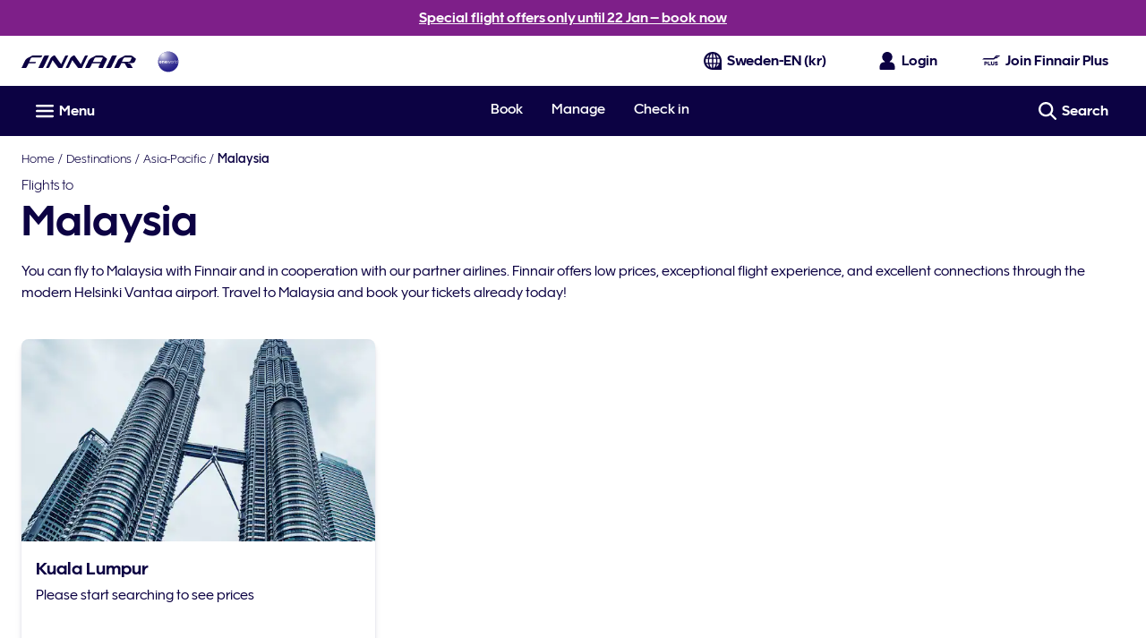

--- FILE ---
content_type: application/javascript
request_url: https://www.finnair.com/iQ7KloKdU/KKqWg1i/uK8IdyV/AKhA/3uS9wLpu9c3OhD/C0QIeWs8Bw/ZGk-Q/z12DAwC
body_size: 169059
content:
(function(){if(typeof Array.prototype.entries!=='function'){Object.defineProperty(Array.prototype,'entries',{value:function(){var index=0;const array=this;return {next:function(){if(index<array.length){return {value:[index,array[index++]],done:false};}else{return {done:true};}},[Symbol.iterator]:function(){return this;}};},writable:true,configurable:true});}}());(function(){I5();t2J();m2J();var L2=function(){return ["\x6c\x65\x6e\x67\x74\x68","\x41\x72\x72\x61\x79","\x63\x6f\x6e\x73\x74\x72\x75\x63\x74\x6f\x72","\x6e\x75\x6d\x62\x65\x72"];};var xk=function(){return ["\x6c\x65\x6e\x67\x74\x68","\x41\x72\x72\x61\x79","\x63\x6f\x6e\x73\x74\x72\x75\x63\x74\x6f\x72","\x6e\x75\x6d\x62\x65\x72"];};var lQ=function(){return hS.apply(this,[jN,arguments]);};var Dk=function(ZX){try{if(ZX!=null&&!GN["isNaN"](ZX)){var D2=GN["parseFloat"](ZX);if(!GN["isNaN"](D2)){return D2["toFixed"](2);}}}catch(Rw){}return -1;};var SR=function(Um,gR){return Um&gR;};var vR=function w2(rk,Gd){var rh=w2;for(rk;rk!=nK;rk){switch(rk){case l4:{var X2=Gd[FY];sS=function(p6,kA){return w2.apply(this,[fK,arguments]);};return tk(X2);}break;case XV:{rk=nK;for(var Nw=Mw;sp(Nw,g2[MR[Mw]]);++Nw){s2()[g2[Nw]]=Md(Dv(Nw,Kd))?function(){Y2=[];w2.call(this,WV,[g2]);return '';}:function(){var N6=g2[Nw];var fX=s2()[N6];return function(w7,tW,lX,Bv,xF){if(AX(arguments.length,Mw)){return fX;}var wh=hS(jN,[w7,tW,Ih,kh,xF]);s2()[N6]=function(){return wh;};return wh;};}();}}break;case Yn:{var A7=TQ[gk];var j2=Mw;if(sp(j2,A7.length)){do{var M7=N7(A7,j2);var lS=N7(DQ.QD,Sv++);zk+=hS(zJ,[SR(Jw(OS(M7),OS(lS)),Jw(M7,lS))]);j2++;}while(sp(j2,A7.length));}rk=lL;}break;case gK:{while(rv(Tm,Mw)){if(gQ(th[ph[NA]],GN[ph[D6]])&&vd(th,U7[ph[Mw]])){if(vX(U7,nX)){X7+=hS(zJ,[S2]);}return X7;}if(AX(th[ph[NA]],GN[ph[D6]])){var DX=sF[U7[th[Mw]][Mw]];var K2=w2(FO,[SS(S2,fQ[Dv(fQ.length,D6)]),DX,Mw,Tm,th[D6],Md(Md({}))]);X7+=K2;th=th[Mw];Tm-=ZR(n5,[K2]);}else if(AX(U7[th][ph[NA]],GN[ph[D6]])){var DX=sF[U7[th][Mw]];var K2=w2.apply(null,[FO,[SS(S2,fQ[Dv(fQ.length,D6)]),DX,Md(Md([])),Tm,Mw,XA]]);X7+=K2;Tm-=ZR(n5,[K2]);}else{X7+=hS(zJ,[S2]);S2+=U7[th];--Tm;};++th;}rk=ZJ;}break;case WG:{var zB=WW[TA];for(var IX=Mw;sp(IX,zB.length);IX++){var LA=N7(zB,IX);var AB=N7(sS.Kb,B7++);vv+=hS(zJ,[SR(Jw(OS(LA),OS(AB)),Jw(LA,AB))]);}return vv;}break;case ZJ:{return X7;}break;case fK:{var Fp=Gd[FY];rk+=F4;var TA=Gd[GJ];var vv=SS([],[]);var B7=CX(Dv(Fp,fQ[Dv(fQ.length,D6)]),qQ);}break;case lL:{rk-=QO;return zk;}break;case w5:{rk=nK;xd=[[qv,j7(Op),nm,j7(Q7),nm,j7(Xp)],[],[Ak,Q7,j7(np),nm,j7(Q7)],[j7(Kd),Op,Iv],[j7(KA),Op,j7(IQ)]];}break;case GV:{rk-=WN;for(var k7=Mw;sp(k7,Jd.length);++k7){p7()[Jd[k7]]=Md(Dv(k7,Xv))?function(){return ZR.apply(this,[JC,arguments]);}:function(){var GF=Jd[k7];return function(Ik,P6){var UB=fw.apply(null,[Ik,P6]);p7()[GF]=function(){return UB;};return UB;};}();}}break;case kz:{rk+=F5;return [IQ,Mw,j7(Op),nm,j7(XF),s7,[D6],j7(s7),j7(mw),Op,j7(NA),np,j7(Ak),NA,j7(Q7),nm,tR,Mw,nm,j7(Cp),Lk,j7(D6),Mw,j7(Op),j7(NA),Q7,[Mw],Op,j7(mw),[Xv],j7(Pd),s7,[D6],j7(IQ),Iv,j7(s7),IQ,j7(mw),Op,j7(Kp),j7(Iv),qQ,qQ,j7(D6),j7(IQ),j7(Op),mw,mw,Mw,D6,j7(NA),j7(nm),Mw,jA,j7(tQ),t7,Mw,qv,j7(nm),qv,Mw,j7(Xv),Xv,j7(Kd),j7(Q7),hp,j7(Op),j7(np),qv,[IQ],Ww,j7(MX),j7(IQ),j7(t7),t7,Kd,j7(s7),nm,j7(Cp),Rd,s7,j7(qv),j7(np),nm,j7(KA),qv,j7(qQ),Iv,j7(NA),qv,jA,j7(nm),j7(Xv),Xp,j7(jA),j7(OA),Xp,Kd,j7(IQ),j7(NA),Q7,j7(kh),j7(mw),j7(Iv),Tv,Q7,j7(nm),j7(Iv),NA,j7(OA),t7,j7(Op),[Xv],j7(Xp),Xp,[Mw],j7(YS),[mw],Kp,PQ,Mw,j7(Xv),j7(Fv),Ak,j7(MX),MX,j7(MX),IQ,Kp,j7(mw),j7(jA),Xp,j7(Q7),IQ,j7(t7),[mw],PQ,j7(NA),mw,j7(Xv),j7(KA),jA,[Mw],j7(NA),j7(mw),Xp,j7(Xp),j7(vA),sv,np,j7(PQ),Kp,j7(CR),rp,mw,j7(qv),mw,j7(k6),zp,j7(np),Xv,j7(Kd),Kp,Op,j7(dw),jA,j7(IQ),Mw,IQ,j7(PQ),D6,j7(IQ),Mw,D6,Op,j7(jA),nm,j7(IQ),Iv,j7(Q7),nm,j7(Kp),np,j7(NA),Op,j7(Kd),j7(s7),j7(mw),j7(XF),IQ,Iv,Xp,Op,j7(Kp),D6,nm,j7(nm),nm,XA,qv,j7(PQ),j7(XA),[IQ],j7(Xp),np,j7(YS),Lk,j7(np),D6,j7(qv),[D6],j7(s7),Q7,j7(IQ),Iv,j7(s7),IQ,j7(mw),qv,PQ,Iv,j7(KA),Iv,j7(NA),KA,Kp,j7(cB),np,np,j7(ZS),Tv,j7(NA),NA,j7(D6),Iv,j7(PQ),j7(ZS),kQ,j7(Gk),XX,Op,NA,j7(PQ),j7(IQ),j7(Q7),jA,IQ];}break;case XL:{rk+=A5;if(sp(G2,Ym[AS[Mw]])){do{Vm()[Ym[G2]]=Md(Dv(G2,mw))?function(){EB=[];w2.call(this,vj,[Ym]);return '';}:function(){var Dm=Ym[G2];var gS=Vm()[Dm];return function(GX,fB,fW,Tk){if(AX(arguments.length,Mw)){return gS;}var Id=hS(mD,[GX,fB,fW,Cp]);Vm()[Dm]=function(){return Id;};return Id;};}();++G2;}while(sp(G2,Ym[AS[Mw]]));}}break;case WV:{rk+=D5;var g2=Gd[FY];}break;case vj:{rk=XL;var Ym=Gd[FY];var G2=Mw;}break;case H:{rk+=JN;return [j7(qv),jA,j7(zW),hp,Iv,j7(jA),nm,Xv,j7(tR),np,Mw,n2,j7(s7),j7(mw),NA,[Mw],Mw,Xv,IQ,Kp,Op,j7(qv),YS,Iv,j7(jA),nm,Z7,j7(zp),D6,Kd,dw,j7(Q7),nm,j7(Kp),jA,Mw,qQ,j7(qv),KA,[Xv],PQ,j7(Kd),j7(qv),Iv,Q7,j7(tR),np,Op,j7(qQ),Xp,j7(jA),PF,j7(np),qv,j7(Kd),[mw],j7(D6),D6,j7(Xp),Q7,NA,j7(kS),Rd,j7(Q7),NA,Kd,j7(NA),IQ,j7(KA),OA,Iv,j7(Tv),Tv,j7(Xp),mw,j7(vB),SX,Ih,Op,j7(qv),j7(gp),S7,IQ,j7(Lk),CQ,j7(Ud),n2,np,Mw,Mw,Mw,Mw,Kp,j7(kh),tR,Xv,j7(Kd),Kp,Iv,j7(D6),j7(Ud),jA,[NA],j7(NA),jA,j7(kS),Q7,KA,j7(KA),Kd,j7(Kd),jA,j7(NA),KA,j7(PF),Pd,j7(Xv),mw,D6,nm,j7(Lk),YS,mw,j7(PF),vA,j7(D6),j7(IQ),D6,j7(D6),Xv,D6,j7(D6),j7(qv),j7(np),nm,j7(IQ),j7(Xv),Kp,Mw,j7(Kp),Iv,j7(D6),j7(Ud),Xv,j7(Xv),[NA],j7(nm),j7(Op),Xp,Kd,j7(IQ),j7(NA),Q7,NA,Iv,j7(NA),j7(qv),dw,j7(IQ),jA,Mw,j7(Xv),j7(mw),j7(Iv),j7(NA),Xp,j7(np),Iv,j7(D6),j7(rp),Hw,j7(Op),tR,j7(tR),s7,j7(dw),jA,j7(Op),KA,Xv,Mw,tR,j7(KA),Q7,j7(nm),j7(D6),j7(nm),n2,mw,j7(KA),j7(Iv),nm,PQ,j7(NA),mw,j7(Xv),j7(KA),jA,j7(jA),j7(D6),j7(IQ),IQ,j7(Xp),np,j7(Ak),Op,j7(np),Pd,j7(Xv),jA,j7(Pd),OA,Q7,j7(tR),j7(nm),Op,j7(Kp),D6,nm,j7(nm),nm,j7(cW),Mw,KA,s7,j7(qQ),[Mw],OA,[Xv],j7(Q7),jA,Mw,j7(np),j7(D6),PQ,j7(KA),j7(D6),j7(KA),XX,j7(KA),Kd,[mw],IQ,j7(Kp),D6,Xp,j7(Xp),j7(D6),j7(kS),j7(NA),Z7,j7(zp),Mw,Op];}break;case VL:{var PS=Gd[FY];var hX=Gd[GJ];var gk=Gd[qL];var c7=Gd[n5];rk-=CD;var zk=SS([],[]);var Sv=CX(Dv(hX,fQ[Dv(fQ.length,D6)]),kh);}break;case gV:{if(AX(typeof U7,ph[mw])){U7=nX;}var X7=SS([],[]);S2=Dv(P7,fQ[Dv(fQ.length,D6)]);rk+=kJ;}break;case kL:{return [[Q7,Q7,j7(Q7),PQ],[j7(Kd),jA,j7(NA)]];}break;case FO:{var P7=Gd[FY];var U7=Gd[GJ];rk=gV;var sW=Gd[qL];var Tm=Gd[n5];var th=Gd[gO];var Gh=Gd[jn];}break;case pG:{ll=[j7(KA),j7(mw),D6,Mw,j7(D6),j7(NA),Q7,j7(np),nm,j7(Q7),j7(Q7),hp,j7(Op),j7(np),Xv,Kd,j7(Op),t7,np,j7(nm),mw,j7(vB),Tv,Ak,jA,j7(mw),j7(nm),j7(D6),Xp,j7(nm),j7(D6),Q7,j7(s7),NA,j7(mw),j7(jA),nm,D6,Q7,j7(nm),j7(Iv),NA,j7(S8),S7,IQ,j7(Kd),Op,NA,j7(mw),j7(NA),mw,Xv,mw,IQ,j7(IQ),Kp,j7(np),j7(Ww),j7(D6),jA,j7(Q7),IQ,j7(XA),k6,j7(bt),Rd,jA,j7(Gk),[Mw],Iv,j7(bt),Cp,j7(KA),IQ,Kp,j7(mw),j7(NA),j7(Kd),j7(OA),Xp,Kd,j7(Iv),qQ,j7(Iv),j7(np),s7,D6,j7(tQ),Cp,NA,j7(PF),vA,j7(D6),j7(IQ),D6,j7(D6),Xv,D6,j7(kS),j7(D6),Xv,j7(dw),nm,KA,Iv,j7(PQ),j7(np),nm,j7(mw),j7(NA),jA,j7(hp),El,j7(Op),j7(Rd),Ak,j7(mw),D6,j7(np),nm,NA,IQ,j7(sv),Tv,qv,j7(dw),jA,j7(Op),KA,Xv,j7(IQ),mw,D6,XX,qQ,j7(D6),j7(IQ),j7(Op),mw,mw,Mw,j7(mw),j7(np),j7(NA),Iv,j7(Kd),np,j7(YS),hp,j7(KA),Q7,j7(Cp),Lk,Iv,j7(KA),Iv,j7(D6),Iv,j7(IQ),Iv,j7(s7),IQ,np,D6,j7(Xp),Q7,NA,KA,j7(s7),j7(mw),IQ,IQ,IQ,j7(mw),j7(NA),Kd,j7(YS),XX,Iv,j7(NA),[D6],j7(Op),j7(Iv),j7(dw),OA,j7(NA),KA,j7(nm),np,zp,j7(dw),j7(YS),j7(jA),Iv,j7(NA),j7(PQ),IQ,j7(PQ),j7(mw),nm,j7(dw),jA,j7(nm),Mw,Op,j7(nm),Fv,j7(D6),Xp,j7(gp),j7(jA),jA,Q7,j7(Kd),j7(KA),nm,Iv,j7(IQ),j7(NA),Kp,j7(t7),[Mw],j7(Gk),hp,Kd,j7(tR),np,j7(mw),j7(IQ),np,j7(cW),zp,j7(jA),KA,j7(KA),Kd,[D6],KA,j7(D6),D6];rk+=kP;}break;case xN:{var Jd=Gd[FY];rk=GV;B1(Jd[Mw]);}break;case gO:{rk+=B;Br=[j7(PQ),kQ,KA,j7(Op),j7(tR),np,Op,j7(dw),s7,Mw,j7(Kp),j7(NA),KA,Xp,j7(Kd),j7(D6),mw,NA,j7(D6),D6,j7(IQ),mw,j7(nm),j7(qv),qv,j7(mw),j7(np),s7,j7(IQ),D6,j7(Q7),Rd,j7(Q7),NA,Kd,j7(NA),IQ,j7(KA),j7(Ak),tQ,j7(tR),NA,np,Xv,[Xv],NA,Iv,j7(NA),j7(qv),j7(D6),np,Kd,j7(Op),j7(D6),Xv,D6,j7(SX),Pd,Xp,j7(Xp),j7(np),nm,j7(Lk),Tv,Op,j7(mw),[IQ],j7(Lk),Pd,Xv,j7(NA),D6,PQ,j7(PQ),Xp,j7(Q7),IQ,j7(mw),qv,np,j7(Kp),D6,j7(Xp),Xp,j7(jA),D6,Q7,j7(nm),j7(Iv),NA,Kp,mw,j7(Op),[IQ],j7(Xp),Xp,[Xv],Mw,nm,s7,j7(mw),Mw,j7(nm),Op,Iv,j7(Tv),dw,jA,j7(Op),KA,Xv,PQ,Mw,j7(Xv),j7(NA),j7(Xv),j7(kS),YS,[Mw],KA,Xv,D6,j7(Iv),j7(nm),PQ,j7(Kd),j7(Lk),Iv,Gk,j7(Ih),j7(Kd),Kd,j7(qv),Tv,Op,j7(Ih),j7(s7),Gk,j7(tR),[D6],Mw,Mw,rI,j7(jg),dw,j7(nm),j7(Xv),Kp,MX,IQ,j7(IQ),np,j7(vB),jA,j7(IQ),Iv,j7(s7),IQ,j7(IQ),j7(NA),nm,j7(np),NA,KA,qv,j7(mw),j7(Pd),tQ,j7(Ud),j7(NA),j7(qQ),XX,Rd,Op,j7(Op),nm,j7(Q7),np,j7(Z7),SX,[NA],j7(tI),t7,Lk,j7(D6),Iv,j7(Xp),Kd,IQ,j7(Op),nm,Op,[Mw],j7(qQ),[NA],j7(Q7),nm,j7(Q7),KA,j7(MX),Lk,j7(np),D6,j7(s7),j7(mw),j7(sv),mU,Op,D6,j7(IQ),j7(KA),j7(Kp),D6,D6,mw,IQ,j7(Op),j7(D6),j7(D6),j7(jA),mw,Mw,j7(kh),PF,j7(Q7),Op,Iv,j7(El),Pd,Kp,D6,j7(jA),Op,j7(Op),nm];}break;case B5:{nX=[IQ,j7(Kp),D6,Xp,j7(YS),kQ,gp,j7(mw),j7(YS),Mw,Tv,s7,Iv,j7(np),j7(np),j7(cB),zW,[Mw],[KA],mw,PQ,hp,Kd,j7(tR),np,j7(mw),j7(IQ),j7(Ww),jl,Xp,Mw,j7(jA),Kd,mw,Xv,j7(PT),[Kd],fH,j7(mw),NA,j7(nm),j7(Xv),mw,j7(Ww),[IQ],S7,np,[Mw],D6,Kp,j7(KA),j7(vB),Dx,IQ,IQ,D6,j7(Xp),nm,j7(np),NA,j7(k6),j7(Gk),rp,hp,j7(tI),lr,mw,j7(qv),D6,nm,j7(MT),[Kd],Ud,mw,j7(vB),Dx,np,[Mw],D6,Kp,j7(KA),j7(jg),j7(PQ),[IQ],vA,Q7,Mw,j7(Q7),n2,j7(Sc),lr,j7(nm),Kd,j7(IQ),j7(NA),Q7,j7(D6),j7(fH),Og,Kd,j7(NA),D6,j7(PT),K3,j7(KA),tR,j7(Q7),j7(vB),jl,j7(jl),Hw,j7(Kd),XA,j7(PQ),j7(np),nm,j7(mw),j7(CR),Hw,np,[Mw],[KA],j7(tR),j7(sv),D6,j7(Op),Og,j7(Kd),jA,j7(PQ),KA,j7(np),j7(Fv),Xp,j7(Xp),j7(NA),s7,j7(D6),j7(np),IQ,j7(KA),j7(jA),Iv,j7(NA),cB,j7(ZS),Op,j7(PQ),s7,j7(NA),j7(KA),s7,j7(t7),Ak,j7(Op),nm,j7(tR),Xp,j7(jA),j7(Q7),XF,j7(Xv),j7(Iv),Op,j7(Lk),j7(n2),t7,Mw,Mw,j7(jA),Iv,j7(NA),j7(mw),Kp,Op,j7(mw),D6,j7(Xp),NA,Kd,np,j7(D6),j7(Op),j7(nm),PQ,Xv,j7(dw),qv,D6,j7(XX),n2,j7(D6),IQ,j7(Kd),j7(OA),cB,qQ,j7(XA),XA,j7(Iv),D6,j7(jA),Kd,j7(Lk),Ak,Mw,NA,qv,Mw,j7(ZS),[Xv],j7(kh),[Xv],j7(PQ),j7(NA),s7,D6,j7(np),nm,j7(KA),j7(NA),jA,j7(hp),El,j7(Op),j7(Rd),Ak,j7(mw),D6,j7(np),nm,NA,IQ,j7(sv),Tv,qv,j7(dw),jA,j7(Op),KA,Xv,j7(IQ),mw,j7(IQ),PQ,j7(Xv),mw,nm,IQ,j7(NA),j7(s7),j7(mw),IQ,IQ,Xp,IQ,D6,j7(mw),Xp,j7(qv),j7(Kd),Xp,j7(nm),Op,j7(Kp),D6,nm,j7(nm),nm,j7(Xp),Kp,IQ,j7(Kd),Op,IQ,qv,j7(jA),nm,j7(XA),t7,j7(PQ),qQ,jA,j7(Kp),Cp,j7(KA),j7(np),Q7,j7(np),Iv,j7(D6),D6,j7(np),Op,jA,j7(Op),Mw,j7(OA),jA,nm,D6,j7(Kp),Iv,j7(D6),j7(Ak),Pd,Kp,D6,j7(KA),jA,Mw,j7(jA),nm,j7(Cp),Lk,Iv,j7(KA),Iv,D6,KA,Kd,j7(Xp),j7(Op),mw,Op,j7(nm),Mw,Iv,j7(NA),j7(qv),j7(D6),j7(cB),Op,j7(np),Pd,j7(Xv),jA,j7(Pd),OA,Q7,j7(tR),j7(NA),jA,j7(zW),zW,j7(jA),Kd,IQ,j7(Xp),Kp,j7(mw),Kp,j7(np)];rk+=b5;}break;case sV:{rk+=Hn;sF=[[j7(jA),nm,j7(Q7)],[],[],[],[n2,KA,IQ,j7(IQ)],[tI,D6,j7(D6),j7(jl)],[],[Xp,j7(IQ),mw],[PT,j7(IQ),j7(lr)]];}break;case zK:{return [[j7(np),Iv,j7(D6)],[j7(IQ),dw,j7(PQ)],[],[PF,j7(Q7),Op,Iv],[j7(Xv),Op,Iv],[j7(D6),Xv,D6]];}break;}}};var H8=function(ME){var Dc=ME[0]-ME[1];var hx=ME[2]-ME[3];var d1=ME[4]-ME[5];var QH=GN["Math"]["sqrt"](Dc*Dc+hx*hx+d1*d1);return GN["Math"]["floor"](QH);};var vH=function(){JH=["\\\x40","\x07-\r[S","IDXP)","_CX0=","3_X<1IU","d3","X","JL\v=0WQ/\vRT1\"N","-\x00*",";\tZS-\x3fVU\t\x3fQH","avGT\f\fd\x00Y`VJ{h^b[iS\x3f+Yh\r&H","IJQ","QI>\"X_CL\r\b\v+eH\f","+\rDQ/*",",\x00","^Y\x00:\bo_/2F","\v6","Z^96","=","^CD\\\x3f\f","DJ","\x40L\v;","","=7J","6GQ4","=_H\v","\x3f&OM",";N","73\x07~CDK;\x00","*PY>1","\v+[W>;","V=1Is^^,\v:","[c9","A%)","+#Tv/\fFCNj2PFO~\ra7>Z","v =\bD_<;Po#5T\\^`8\r\x00-","NIX~9\x00:!YH","\\CFT","W=,C\x40","F>A#:VXjvD\vZGw","KD","^_","\v>ZB\x3fNE5",".;T`9.Q~KK7","=","[JOM","8\tPY)+Q","V \x00QoKS=\r/I","\"HE\f","3E[>S[%*G3\x00VXEO~.\x07+_",";\v#\x00Y`:\b/\t","9GD\x3fXC_K\'o\x40\v","\v!","(a^w","_=Z_>\'AX18X","\x00AH\v\b-","YYZ,","*^e>\x3fVU","R%3cE$9\\XCP0","3X^KK1\n(;\vY\x40\x00",")\t\x40",";IMaZ\'","CDS1\n+\v","(","H","_X\\","T","H0/%Xp&7EX$","!EZ\v+","C$$XX","","\r\\B","\ti","+4vI 3","Q(","0X","5Q\x40zW\x3f!\b","TurR\'^iF4jheF$[\'Pb7]/x4 lrvC","<\x00BE\t\v","W #%XBNP,","-]]","LP=\r","\tHH\r!DB\"","","t","Y_);wb","$\x3fOU","\'\x3f","OCEK","","z:\vn54k\t)\x07(\tD","-\x00\'\t\ry\b:","HOBz(\x00:","CD:F","T\'\x07J","RB5 ","6","D5.\x07\\^O^","QY","6\x00S","SN>,CS$^GbZ\x3f\n,\x00Y},W[:",":",":UM\r\x07\x07:iS<\x3fNE1\"",".7Q","*\x00L\x40","O6\x00+","XXbZ\x3f+o[:rW>\x3f","wR%<Gq7XXO\\*",">\x07I\\YqW",",b[O]:\n\x078\x00r\\>FS.","\r/Eib","5 SX","15X\x40OM\x3f\f\x07!\v9CJ6Qq8\x3fTY$/","","8XL","*TS8",":,MS5%\x00|Y^P.:7^","f\vgo&o","su[,+/H_>S","OCG|6\r\nH","9\f",")\rZC/G^7\"","HJ\f\'","N","6\x3f\\\x40FF\r",",","=TD",">\t\tk\\\r","4\tOF8;QC",";","no/","X]$1U^","1BS8\x3fV_\"","","\t+)ZS\';LD#\nsMGZ","s\f","0D","_P_>S[/0V\'\x3f\x07UC_K~:\rF\rN6WZ&\'","\x00",":","UY>2JIP.+<_","Z\v1\v_P3","","\n,ZW3C]5","[%$c\\1$N","16S\t2KU>\"","1L]5%\x00\\KO","J","<>\x00fZ+\'GBp\x00O_CP0X>\"DG","\x07^","aKG7#ELEN+\rU]j-KJ5vEOOZ:\n","E/*vY=3HX","Q$\"^DoI;","3MJ0mIOM\x00 \x00Y\x40\x00","^^\f=8WZ;AU9 Y","\x003\x00","=",",[_\x3f3","/$B\\!0XB9","","#;","$:0","L*\n\x07>5BQ(0sD81PC","lV2<+H[","\"7\rDS1K^$v1OC]L;\nN\tJ\x00","E/0Fr57RB","+q\"","(\'\t","UR)CT\x3f\x07RMYQ8YxNs39\x00if81OY#3","*/y\x40\v70[W>","uxgs>/\bhE1","H;\'DZ\f3BO)6C^73","KZ[U","T1\"","3$N_eM7\x07 ,BE;","","\x00 \n\rJ\rU&\x3fQCp7\x00M\nY+\r:\fC","RS)1FU:~CGO1\v ","X1$JMXZ\x00-_L\r\b","\v IL","+\t","1","\x003FD%*Mo","]E\n\t1","\\\x3f1SeN","/\v","\'7\x07TBoG.\n\v=BG:0","(2WB","o","OM(\r+2_B20BW#0GB","\nD~#\x00/[L_\r;\tk7","bw\bkt","EDQ;\n&+\fE]","BW>+Q","\"HEIT\n+E A\\C1","\b-Bz%\x3fF","KTB%\x3f67QIN~,+EY[\x00Y(;U>5YIN=\x00:CZ_\r>WU>;PCp9I_C[;X(EEL_\"+X\x07j,C^73]",":\x3fPC5I","\v","1^","&\x3fLW%7X","_L\x3f0\bS","HOQ7\n","Y0_S$*CD99\x07\fZP,\f/\f","]\x3f#\x00X","r<9","\bSZ>\x3fx","RYD[","2\x40_97\x40Y<\x3f\x07DOB^0\v","YZ,\x07-\x00\'B[\v","B]\b/\t","3MT5:","wvI","*:JL_-FB","\b>Su\",M]9#","|\x3fB\x07","G","7BF9d","[\x40\f\x076\x00_B3\rVQ$3","C","TY2$II","\x40"," QYOL"," T\\","XZC\\;:\fC","PIYL\x3f\v","49HAOQ*","%0nY>3","$","\x00","SD81P","\x40\x3f$\x07","WE30Ay$3\\XEM","1./WX>1OQ#","[","HE\x00*","//\x00Sf+\'gB\"9","^\x40O^,,\x07#\x00X]","\x00!LE","\n","EU$IXOM\'","^]","S\"3XB^V\x3f","G^5$ICX","UMX|1\v","=\n+5DG\v/","2\t\x40","]E\n\t1zS$9VX","J\x006[f+-QG\x3f$","U%0DY\";6PMCS\n<\x00^","$[^OL6","NY#\"5HBIK7\x00=","]L\r\fXB\";QY#","C 3VIX","\"","\t\tDE#1L","sg\t","ZZ,<\bCJ","w58OM^P,X\x07=EA[&LDC$0K^7","V-T","FU&\x3fX|CG;</B","52","2","EQ=;","5QCX{;\b&",">bu;GB9SIIK7\x00","T\x3f\tS","I[-","nEFI;\n\'Y\t/8AX",":2WW987\\XK","=C\\3#\\XOy","/E\x40\v\v+DS",""];};var XH=function rZ(pH,AU){'use strict';var nt=rZ;switch(pH){case ZK:{var w1=AU[FY];fQ.push(O9);var mt;return mt=w1&&vX(Ir()[rt(cB)].call(null,Md(Md({})),pU,SI,qv),typeof GN[Ir()[rt(tR)].call(null,Ak,cv,xg,Y9)])&&AX(w1[Ir()[rt(mw)](S8,dr,sv,Md({}))],GN[Ir()[rt(tR)](qx,cv,xg,Ih)])&&gQ(w1,GN[AX(typeof Ir()[rt(dw)],SS([],[][[]]))?Ir()[rt(Iv)](tQ,q8,tT,Ud):Ir()[rt(tR)](Md([]),cv,xg,CR)][p7()[DI(D6)](bR,Kg)])?DM()[g9(KA)](CQ,jl,HI,RZ,Iv,Pd):typeof w1,fQ.pop(),mt;}break;case sV:{var dE=AU[FY];return typeof dE;}break;case Pj:{var YT=AU[FY];var Eg=AU[GJ];var Ql=AU[qL];fQ.push(qr);YT[Eg]=Ql[p7()[DI(dw)](FR,Fl)];fQ.pop();}break;case vj:{var LE=AU[FY];var cE=AU[GJ];var WI=AU[qL];return LE[cE]=WI;}break;case fK:{var t9=AU[FY];var VT=AU[GJ];var Et=AU[qL];fQ.push(vM);try{var KU=fQ.length;var H0=Md(Md(FY));var fI;return fI=ZR(QV,[zc()[xc(hp)].call(null,AH,Lk),p7()[DI(vA)](Xr,rg),zc()[xc(PF)].apply(null,[Cx,l9]),t9.call(VT,Et)]),fQ.pop(),fI;}catch(Z8){fQ.splice(Dv(KU,D6),Infinity,vM);var ZM;return ZM=ZR(QV,[AX(typeof zc()[xc(YS)],'undefined')?zc()[xc(KA)](A8,kU):zc()[xc(hp)](AH,Lk),AX(typeof p7()[DI(D6)],'undefined')?p7()[DI(Xv)](kt,H3):p7()[DI(sv)].call(null,hM,NA),zc()[xc(PF)](Cx,l9),Z8]),fQ.pop(),ZM;}fQ.pop();}break;case zJ:{return this;}break;case Qj:{var Cg=AU[FY];var pt;fQ.push(xM);return pt=ZR(QV,[Ir()[rt(Hw)](cB,pW,GZ,jl),Cg]),fQ.pop(),pt;}break;case WK:{return this;}break;case EP:{return this;}break;case qC:{var EF;fQ.push(DU);return EF=zc()[xc(jl)].apply(null,[jp,E9]),fQ.pop(),EF;}break;case pG:{var jx=AU[FY];fQ.push(OU);var g8=GN[Vm()[gt(NA)](Lt,fl,Iv,XX)](jx);var Nc=[];for(var wg in g8)Nc[Ir()[rt(jA)](fH,mS,Qr,jl)](wg);Nc[Vm()[gt(Kp)](VI,lU,KA,IQ)]();var O8;return O8=function wt(){fQ.push(CT);for(;Nc[zc()[xc(Mw)].apply(null,[Z6,bt])];){var A9=Nc[DM()[g9(Kp)](nE,rI,rg,t3,mw,kh)]();if(Ec(A9,g8)){var qc;return wt[p7()[DI(dw)].call(null,cp,Fl)]=A9,wt[X3()[wM(Op)].call(null,k9,Lk,Md(Md(D6)),Xv,Ut,Lk)]=Md(D6),fQ.pop(),qc=wt,qc;}}wt[AX(typeof X3()[wM(Kp)],SS(p7()[DI(Op)].apply(null,[tY,Sc]),[][[]]))?X3()[wM(np)](f9,AH,Md(Md({})),j9,Ih,fH):X3()[wM(Op)](k9,sv,Md(D6),Xv,Ut,dw)]=Md(Mw);var WE;return fQ.pop(),WE=wt,WE;},fQ.pop(),O8;}break;case lC:{fQ.push(qZ);this[gQ(typeof X3()[wM(Iv)],SS([],[][[]]))?X3()[wM(Op)](dv,vA,El,Xv,Ut,TH):X3()[wM(np)](zH,Q7,tQ,D1,MM,Q7)]=Md(Mw);var QE=this[AX(typeof zc()[xc(El)],SS([],[][[]]))?zc()[xc(KA)](Tc,hr):zc()[xc(S7)](r7,q0)][vE[mw]][AX(typeof s2()[U9(KA)],'undefined')?s2()[U9(Kd)](fM,G1,Md(Md(Mw)),NT,Oc):s2()[U9(PQ)](nU,NR,D6,Gk,Kp)];if(AX(p7()[DI(sv)].apply(null,[HB,NA]),QE[zc()[xc(hp)](f7,Lk)]))throw QE[zc()[xc(PF)](rQ,l9)];var L9;return L9=this[Vm()[gt(PQ)](nl,g7,Xv,vB)],fQ.pop(),L9;}break;case bz:{var Z9=AU[FY];var fE;fQ.push(L3);return fE=Z9&&vX(Ir()[rt(cB)](kS,Oc,SI,jA),typeof GN[Ir()[rt(tR)](Wx,N2,xg,Gg)])&&AX(Z9[AX(typeof Ir()[rt(CR)],'undefined')?Ir()[rt(Iv)].call(null,t7,dI,nr,vM):Ir()[rt(mw)](Md(Md(Mw)),rM,sv,gp)],GN[Ir()[rt(tR)].call(null,SX,N2,xg,kS)])&&gQ(Z9,GN[Ir()[rt(tR)].call(null,mU,N2,xg,YS)][AX(typeof p7()[DI(El)],'undefined')?p7()[DI(Xv)].apply(null,[Yx,nl]):p7()[DI(D6)](Nl,Kg)])?DM()[g9(KA)](PT,Gk,HI,P9,Iv,gl):typeof Z9,fQ.pop(),fE;}break;case jN:{var Xx=AU[FY];return typeof Xx;}break;case qL:{var Hx=AU[FY];fQ.push(pZ);var xl;return xl=Hx&&vX(Ir()[rt(cB)].apply(null,[Md(Mw),qM,SI,XF]),typeof GN[Ir()[rt(tR)](Z7,x2,xg,Rd)])&&AX(Hx[AX(typeof Ir()[rt(Sc)],'undefined')?Ir()[rt(Iv)](Md([]),P0,SM,NA):Ir()[rt(mw)](tR,r6,sv,nm)],GN[Ir()[rt(tR)].apply(null,[JZ,x2,xg,NA])])&&gQ(Hx,GN[Ir()[rt(tR)].call(null,jg,x2,xg,gl)][p7()[DI(D6)].call(null,W2,Kg)])?DM()[g9(KA)].apply(null,[qv,Md({}),HI,Rc,Iv,Pd]):typeof Hx,fQ.pop(),xl;}break;case FL:{var Ex=AU[FY];return typeof Ex;}break;}};var A1=function(kT){if(kT===undefined||kT==null){return 0;}var xt=kT["replace"](/[\w\s]/gi,'');return xt["length"];};var s3=function(){var sT;if(typeof GN["window"]["XMLHttpRequest"]!=='undefined'){sT=new (GN["window"]["XMLHttpRequest"])();}else if(typeof GN["window"]["XDomainRequest"]!=='undefined'){sT=new (GN["window"]["XDomainRequest"])();sT["onload"]=function(){this["readyState"]=4;if(this["onreadystatechange"] instanceof GN["Function"])this["onreadystatechange"]();};}else{sT=new (GN["window"]["ActiveXObject"])('Microsoft.XMLHTTP');}if(typeof sT["withCredentials"]!=='undefined'){sT["withCredentials"]=true;}return sT;};var Dv=function(n1,dH){return n1-dH;};var FU=function(){return vR.apply(this,[xN,arguments]);};var GI=function(){return ["\x6c\x65\x6e\x67\x74\x68","\x41\x72\x72\x61\x79","\x63\x6f\x6e\x73\x74\x72\x75\x63\x74\x6f\x72","\x6e\x75\x6d\x62\x65\x72"];};var sp=function(dT,Tx){return dT<Tx;};var tU=function(nT,lg){return nT/lg;};var rF=function It(v0,F0){var J1=It;var AI=J3(new Number(qn),GE);var GU=AI;AI.set(v0);for(v0;GU+v0!=lO;v0){switch(GU+v0){case wN:{fQ.push(p1);var KI;return KI=[GN[zc()[xc(NT)](jI,dM)][zc()[xc(f8)].call(null,MS,gM)]?GN[AX(typeof zc()[xc(S7)],'undefined')?zc()[xc(KA)].apply(null,[jr,bT]):zc()[xc(NT)](jI,dM)][zc()[xc(f8)](MS,gM)]:X1()[L0(kS)].call(null,wr,q3,Gk,Md(D6),CR,D6),GN[zc()[xc(NT)](jI,dM)][p7()[DI(rU)](ZI,Tg)]?GN[gQ(typeof zc()[xc(Fv)],SS([],[][[]]))?zc()[xc(NT)](jI,dM):zc()[xc(KA)](AZ,H3)][p7()[DI(rU)](ZI,Tg)]:X1()[L0(kS)](wr,q3,Ak,tI,MT,D6),GN[zc()[xc(NT)].call(null,jI,dM)][zc()[xc(YM)].apply(null,[V1,tI])]?GN[AX(typeof zc()[xc(R8)],SS([],[][[]]))?zc()[xc(KA)](XM,jA):zc()[xc(NT)].call(null,jI,dM)][zc()[xc(YM)].apply(null,[V1,tI])]:X1()[L0(kS)](wr,q3,fH,vA,gp,D6),T3(typeof GN[zc()[xc(NT)].apply(null,[jI,dM])][p7()[DI(TH)](G8,UU)],X1()[L0(NA)].call(null,S0,Kg,JZ,qQ,XF,Op))?GN[zc()[xc(NT)](jI,dM)][p7()[DI(TH)](G8,UU)][zc()[xc(Mw)].apply(null,[dh,bt])]:j7(D6)],fQ.pop(),KI;}break;case LO:{v0+=ZN;var St;return fQ.pop(),St=At,St;}break;case rN:{if(gQ(V9,undefined)&&gQ(V9,null)&&rv(V9[zc()[xc(Mw)](jp,bt)],Mw)){try{var Qg=fQ.length;var TE=Md({});var g0=GN[p7()[DI(K1)](V6,EH)](V9)[zc()[xc(n2)](JF,HI)](Ir()[rt(EI)].apply(null,[kQ,O6,Ak,vB]));if(rv(g0[gQ(typeof zc()[xc(jr)],'undefined')?zc()[xc(Mw)](jp,bt):zc()[xc(KA)](J9,nl)],IQ)){At=GN[p7()[DI(np)](Y8,Qr)](g0[IQ],Kp);}}catch(OT){fQ.splice(Dv(Qg,D6),Infinity,Q9);}}v0+=GK;}break;case Q5:{var V9=F0[FY];fQ.push(Q9);var At;v0-=QV;}break;case En:{return String(...F0);}break;case hj:{return parseInt(...F0);}break;}}};var c3=function(){if(GN["Date"]["now"]&&typeof GN["Date"]["now"]()==='number'){return GN["Date"]["now"]();}else{return +new (GN["Date"])();}};var vd=function(ng,qU){return ng>=qU;};var b8=function(){return hS.apply(this,[mD,arguments]);};function t2J(){FY=+[],qL=! +[]+! +[],YP=[+ ! +[]]+[+[]]-+ ! +[]-+ ! +[],bP=[+ ! +[]]+[+[]]-+ ! +[],jn=+ ! +[]+! +[]+! +[]+! +[]+! +[],BP=+ ! +[]+! +[]+! +[]+! +[]+! +[]+! +[],GJ=+ ! +[],Pj=+ ! +[]+! +[]+! +[]+! +[]+! +[]+! +[]+! +[],gO=! +[]+! +[]+! +[]+! +[],n5=+ ! +[]+! +[]+! +[],kL=[+ ! +[]]+[+[]]-[];}var Cr=function(){return vR.apply(this,[FO,arguments]);};var T3=function(gc,hl){return gc!=hl;};var CX=function(bM,Gt){return bM%Gt;};var qT=function b3(gT,qH){'use strict';var Sg=b3;switch(gT){case w5:{var wT=qH[FY];var Vt=qH[GJ];var z8=qH[qL];fQ.push(sl);wT[Vt]=z8[p7()[DI(dw)](dd,Fl)];fQ.pop();}break;case WV:{var wI=qH[FY];var x9=qH[GJ];var lx=qH[qL];return wI[x9]=lx;}break;case J4:{var EZ=qH[FY];var zl=qH[GJ];var Fg=qH[qL];fQ.push(KT);try{var Al=fQ.length;var j8=Md(Md(FY));var gr;return gr=ZR(QV,[AX(typeof zc()[xc(L8)],SS('',[][[]]))?zc()[xc(KA)](nU,xH):zc()[xc(hp)].call(null,vI,Lk),p7()[DI(vA)](G0,rg),zc()[xc(PF)](cg,l9),EZ.call(zl,Fg)]),fQ.pop(),gr;}catch(TU){fQ.splice(Dv(Al,D6),Infinity,KT);var Q1;return Q1=ZR(QV,[zc()[xc(hp)].call(null,vI,Lk),p7()[DI(sv)].apply(null,[Fh,NA]),AX(typeof zc()[xc(OA)],SS([],[][[]]))?zc()[xc(KA)](O0,vx):zc()[xc(PF)](cg,l9),TU]),fQ.pop(),Q1;}fQ.pop();}break;case bz:{return this;}break;case pN:{var jc=qH[FY];fQ.push(CR);var Mc;return Mc=ZR(QV,[Ir()[rt(Hw)](Tv,vg,GZ,Wx),jc]),fQ.pop(),Mc;}break;case xN:{return this;}break;case ZK:{return this;}break;case gO:{fQ.push(gF);var x8;return x8=zc()[xc(jl)](QS,E9),fQ.pop(),x8;}break;case l4:{var qF=qH[FY];fQ.push(pr);var fU=GN[Vm()[gt(NA)](Lt,kR,Iv,rI)](qF);var U0=[];for(var kr in fU)U0[Ir()[rt(jA)].apply(null,[Md(Md([])),UA,Qr,Md({})])](kr);U0[Vm()[gt(Kp)](VI,wS,KA,XX)]();var Z0;return Z0=function lF(){fQ.push(k6);for(;U0[gQ(typeof zc()[xc(DZ)],SS('',[][[]]))?zc()[xc(Mw)].call(null,R3,bt):zc()[xc(KA)](nl,hZ)];){var m1=U0[DM()[g9(Kp)].call(null,vM,XA,rg,AM,mw,tQ)]();if(Ec(m1,fU)){var YI;return lF[p7()[DI(dw)].apply(null,[hI,Fl])]=m1,lF[X3()[wM(Op)](jT,Lk,N1,Xv,Ut,XA)]=Md(D6),fQ.pop(),YI=lF,YI;}}lF[AX(typeof X3()[wM(PQ)],'undefined')?X3()[wM(np)](E0,Cp,Dx,EM,MF,vB):X3()[wM(Op)].call(null,jT,Kd,XA,Xv,Ut,Md(Md({})))]=Md(Mw);var Ml;return fQ.pop(),Ml=lF,Ml;},fQ.pop(),Z0;}break;case G4:{fQ.push(n0);this[X3()[wM(Op)](OM,bH,N1,Xv,Ut,Y9)]=Md(Mw);var T9=this[zc()[xc(S7)](tS,q0)][vE[mw]][s2()[U9(PQ)](nU,vT,Md(Mw),Dt,Kp)];if(AX(AX(typeof p7()[DI(S8)],'undefined')?p7()[DI(Xv)](cW,K3):p7()[DI(sv)](A2,NA),T9[zc()[xc(hp)](br,Lk)]))throw T9[zc()[xc(PF)](JQ,l9)];var tx;return tx=this[Vm()[gt(PQ)](nl,P1,Xv,Xp)],fQ.pop(),tx;}break;case cG:{var Kc=qH[FY];var LI;fQ.push(O9);return LI=Kc&&vX(Ir()[rt(cB)](kh,pU,SI,fH),typeof GN[Ir()[rt(tR)].apply(null,[Rd,cv,xg,Xv])])&&AX(Kc[gQ(typeof Ir()[rt(OA)],SS('',[][[]]))?Ir()[rt(mw)](XA,dr,sv,Sc):Ir()[rt(Iv)].call(null,SX,qg,H9,qQ)],GN[Ir()[rt(tR)](tI,cv,xg,XF)])&&gQ(Kc,GN[Ir()[rt(tR)](XA,cv,xg,S8)][p7()[DI(D6)].call(null,bR,Kg)])?DM()[g9(KA)](El,Md(Md(Mw)),HI,RZ,Iv,Md(Md(Mw))):typeof Kc,fQ.pop(),LI;}break;case nj:{var RM=qH[FY];return typeof RM;}break;case Pj:{var N3=qH[FY];var CZ=qH[GJ];var j1=qH[qL];fQ.push(Pl);N3[CZ]=j1[p7()[DI(dw)].apply(null,[bl,Fl])];fQ.pop();}break;case VK:{var JM=qH[FY];var cr=qH[GJ];var M3=qH[qL];return JM[cr]=M3;}break;case jJ:{var d9=qH[FY];var d0=qH[GJ];var gE=qH[qL];fQ.push(T8);try{var Pc=fQ.length;var M8=Md(GJ);var tM;return tM=ZR(QV,[zc()[xc(hp)](HF,Lk),p7()[DI(vA)](nF,rg),zc()[xc(PF)](pX,l9),d9.call(d0,gE)]),fQ.pop(),tM;}catch(ZT){fQ.splice(Dv(Pc,D6),Infinity,T8);var cT;return cT=ZR(QV,[zc()[xc(hp)].call(null,HF,Lk),p7()[DI(sv)](YX,NA),zc()[xc(PF)](pX,l9),ZT]),fQ.pop(),cT;}fQ.pop();}break;case pY:{return this;}break;}};var Q0=function(){return hS.apply(this,[bP,arguments]);};var v9=function(mZ){if(GN["document"]["cookie"]){try{var dx=GN["document"]["cookie"]["split"]('; ');var XT=null;var KH=null;for(var Xc=0;Xc<dx["length"];Xc++){var DE=dx[Xc];if(DE["indexOf"](""["concat"](mZ,"="))===0){var XI=DE["substring"](""["concat"](mZ,"=")["length"]);if(XI["indexOf"]('~')!==-1||GN["decodeURIComponent"](XI)["indexOf"]('~')!==-1){XT=XI;}}else if(DE["startsWith"](""["concat"](mZ,"_"))){var b0=DE["indexOf"]('=');if(b0!==-1){var zx=DE["substring"](b0+1);if(zx["indexOf"]('~')!==-1||GN["decodeURIComponent"](zx)["indexOf"]('~')!==-1){KH=zx;}}}}if(KH!==null){return KH;}if(XT!==null){return XT;}}catch(Yr){return false;}}return false;};var Mx=function(){return [">","7X\\","V[kh","6/&\\L","2\tMYN",":","\x00\\&H&V3J;","ETU[;{TH\v]<","\v:Qf","\"BKG[/d;D$\tF;)^D","MNQ","KHbQ1"," IZ:oM\r\t","B_;MN","U6Q#K","#D$\x40,243X","UH.","kxr","3uTHY=A\\T\n","s)S,E^\tOHgK;\bKXD","\x00JT\f\b","FI)F_L[;__;S,i2H3","DeMOn\'\\XTK","WI\\","1\rQ:\x3f)3AS<","0m\'F Q\tQ,>I",";(7X",";5\'AW,MI","_","y\b[XHU","1>$","~DX4\x40I-\x40$P \x40$Hm2+7^","(S!\\","#NV)D_Sm6IXH6","","t\nP\v","]:U","F&NB\"_WC[\'","E/FI","S<p&\x40:!I","\x07M3HL;)3X*NILDUU%CKO\vWkFs","\x403","|","Q\v,/EE:\x40A","bG\rQ ","8\tS9:&C;S<LECUOM","\x07","^[SJ","fKqR \fTHO\x00kA<Wv&u+rnA=D^","W*HB\x07","\x40EJB","X)_=","H","U!O__YUQ\'","w!L","E[UX","OC\td[L[","< MS*","yNSW;\f","\tI6:","T6Q\x07R9*:&I","E_!","B","V/U6V%","RICUOm!^\\A\n",">DZ\f","ITM%BYC\va\x3fF!Q","J8J->6C","\vJ0>1XX","","_[","C!\f","u16;_","3D2","C|sI\bOHDL","nu<","08>E\x00","\r]51CD","4\bOXJ\n\x40*S:J8","X_QR4\bInRF.","$\t\\SB[XTIw=B=Q","F;S","ZCz\"\x40;`8W.\"MS=","+-\"<O\x3fS<\x40X","Z0M^N*D.I\'","2P\"\x07F3+>I","\"pm!-bHCIe:m|g>sfgt+\fm4*t\v`m&h{bW*vG8\x07 E`A)d+\nv1\bNS\'y{to(tk\\5je\t\x00A \x00m7-U}c_4yi`t\")m|`*s\nu\"GdP91m\'*t`m&xR_\r8|lp\nf`)w<i>Y\fu-`}!.}NvJ*m|g.s\rud1I3\ny7*w\rXX\"o{`t/\x3fDpg-sbn)d\x00m7\"R\tx$`JCS08mwQ-s\na27Xd+m\x3fZs`fV\"hw`R*m|sXP<dA0,F$*w\rDGT8kjB)y{I\bs\bB8)d;\tm5>]!um+%k{JZ9m|a\ruR\t\x07N\r2m<8e8CT!-k{`k\tCZg,g Hd!d+5\x3f\b~7*}D\bAtWd=nYl&s%fd9t1<o\x00vc])-kTQqn\\I\bs\br8J&)U\x3fh)w\rHm!&nNh4ZM\rg.c\nfh\x00-d+\x07n;*Z`m#\rfXV*mQJ#w<ed\"u=\f~7*ut[4-ok`8xQ,XffYN>m7<\x00\'`m* }hl9:m|e6\x40)Hct)H%o9wbv\n=~{jp*mwM\nZf<\x07)d.[5d`o7\x07{n`u.m|l5f3jJf9d+3#;i(_`f\t:ZMc(E|g%Ced)d\f\x07F,/Z\"{AKlMO4YTIh]\v<D\vo,%}<l\x3fcjBca%k{Lge.[~O.sa\x07d\x07)J\r\x07$WB-o{`o\ffZw.],fD=:`+\r(N1\x07\\{e!k`4\"mH\vB)JS2Xt+X/<C`y1-h\to\f3f\rp\'}ft\x07B+a~\na{OB!)k{\x40w*AE-s\bNd\f<A\"+0A\bw`n2\\NrNY(vuI;s\x00nd;:(;m7!tk[\"-k}H!_N\"s$\x40f/m7Y~Om%-k[h\x07\\xcpfd)n#\x3fuF9wgOS.Y[ym*fJd.s\fNd2q#[5wk_9g{c.m|lf3jJ1)f04\tm71Ev\bmSr4\"m|H%brQd)d.3/\'z7*w\njbk{kd]e|gxL4d)n#\x3fT9wdO(:P[kwm|g.d:qd,O\x3fx1wkM2\'c{`R%.~|g(P\fq&e:J9;m7!OE3-||G*m|Q(d\nfa0&Pv\"]`B*<A]`{ e|gJ\"ud\vm<$:e7w`m6|{`}lg-sNdqR6\t\n[7*woz7c{`P;glm9s\nfc=d+7\x40%s`f19hw`Qe:m|H)bPO)d):kjx7 x\v`m**yRl:[}|gBb$f<:d+a\"*}\x00dm!&~iYslg.Y~lRw+\v\x3fwoi!-`ks|*C\rw.s\'a`!+O8~3\bbjb%-kpm-&mog.s$\x40f.d>m7Yd>EK1-E]`w,WB8\'E=w)d[48\x3fzqgN\':^`v\ve\x00K~E.c\ne<B+F\x3ffm\'-ti\"={~{1#CZg,V{\x07d!d(j:H1s`f1\x3fps`|(E|g=|J)d.\x07ikV\fu-`}!.E]`}\x07>Cig.c\bH4d;NR\n}4)w!dkC{`l2toI=s\n`0H-g/9K5\bw`mO-{{NY.xj`_Svg2V\blb+G(Upm\">s`89hxQ.w\bvd9d/\n\f.gcd.ITrm![g.wf4t*d#e7)sIH\'o{`p\"\tXu.x<ed J\r6Nt`i#\v{{NY\"Oz`QyqG8;F+C*u*4-kkct$\"m|M9ydlds!,z7*w\bnM)-kTEn9:m|d8W!H4d\vpS~1ngN\':^`v\ve\bw9u\rI\x07H0\x40N*w`j,{wI*mU\r&],fpfq+m7=!Fm#>Kw*jRW [\nf]Xt+0y -|p\x4069xlq[~{M\bw\"$d)d<$[3\t\'Hm!&eiIs\x07}|g-P}Ndt\\G;d{tm!-r`N\b*mS`\x3f`\nf|;._0\b\r,\"t\x07M!-k{gL2:NRA.q<q#l+0a4*u\'`m:8NrkN7I^g>s\tH4d<e7)Z\x00O\r\x00_`I*mzO.s}\x00R\x07)J\r\x07$WB-o{`k1#CZg,gv\x07d!d+2n7(_`f\"9`Mc,E|g%a)L6L)o9<3m\fw\rtAT)kqhC\rH.w\nf2l)I,%m3)G\x07`m\f*fh`\tkkS5H8BZ;m ~pm!8iS`9\rCs\nmv.%d=.m71l\f`n%-kpOi\x07&mg[\nfKGm5.X,N1-kTIuoWt.s\bvbd)n$f\n^`CP=k{Lse.[~L=s\nd7b<d!m<<b6lm\vkytk m|lenJ1)f4m=\"wLT\tM{b\\!i|g5ApfK2/L9:m7RXf).x{`u\fYDUE|=}s\fo#5i7*}\x07`m\v\"{V}<*mw<Ufd9-d!d4U o\x403;\nO*mLo.s i!d+2C*um\n9s`8%]xQ,[\nfjl+0}Y `B\b\'h{`{\f}|I\bsDc/\v<9<*gbn!<UF:|LyfHX`2m<\x00gxhm!d\fHu*mVh>`}nd8\x00n(o:w!Fm)m|X]g=f_H<Q\nvf)CR*m7R;d[#k{kM\f\x00}|dJ\'E>Af\to#45m5xHm!&\x40tjw*AsW\x40{,bn)g/o36k.woD9ei`t\")m|n&],fs=Pq+m_!Fm#:Ad:gg,[\nf;R0o>Y!A\f`m))kqh.UB(Zfk>1K%\r[4*w\trm%k{M|9tg.^\tvR\tJ\r\bw>tm!-Kns*CZg,`D\x07d!d+27C*q*\x406ml*idK^Z*g)d\"=h\x00DdB).xMp:\fmzs\\`2F8d/3e7*]ln!/C{`ddwV\r_.Dt*w\\B\'s9`i!){{`S-.iJes\nm`vf9d(3#>N/ke\"M{b\\\x3fw.s\nf8d^k/t{NK!/H}k{*vN|8\x07%CL)D#\x3fT3)w\rHm!&io)AsI6je7o)K+}\'*tNi!\'c{bvOShacK-d+-2;m7!n/Ia!M{b\\ E|g%j*Wg9d)\f6d\fw\rsi8k|PW*fNt,Y\bKd+n7f\'>}\x07`m\v>bhw*GI|*E\tF\x3ft)f22m,XWG_N`9ue|hyacGe\"T2)m7$PUt>k{bd\x00x|c>s\npL)o&\t\tm!n[!-icO\r*mwB\x3fQ\nfbR)7f:<`<w^1-o{`2ylg._3RR;","w9U<W","H\r3NSR","[![e EY\x40R9mKG^*E\x3f\x40","muV3V,6M\n\v","M W0Z","_H","m0ZTE\ne$U8\x40$:\x40\r7(&^_!O","\x07XUR]:I","X_FW&IOv]\x3fH0J: D:77^","P%J\x07-7B","X","\x07-3T\"C-I|DNR","MgSOQ\'=IOU]%","Wf5","\x40\"","V9","0I3\tK.>C\nZUM\t","%I\x00_:iE\bOT","0m<B1A$S,!OF:~J","_XEW\x3f","1<","_(U","s\v2","\x40qX.`p","$\x40 S","7z2:+[Q&Us\x3fCTEW;\fsb","8L0*","+","N g$\tS","\v]H\'q$\tF","x\fA$S,\'BW>QI","B**XE\'NB","D(`X","\x3f+","F[!FMVO\v","%DUOIR","A",";6=Z","8UPD\x00^","D:n\'","S,I6Q9\x40;)","<\fSI*\x07%D:AJ;5\'AVW\"TI\x40LUG%\fmC_\"T L9k\v3>","H","R#\x40x\bENUR0=MQ","0I:&D",";*\'ER","Di","Q+Ui\f\tG_OJeY","07U","$\x404\fW(> ","[V","_<C","SU[\'\nXRT","M\b","F-ih","D+R\\Y_","CW%SL;Q(74\x3fI_-`YZURJ",";\x40",":2!\\U&dT\tZNHQ;",">CX","*F>MI0\rSiDM&CS","r[\'E^C8]9L6W","EI\f","M!\x40X","<IP","\x071!DS\x00TA\tXiDL#OX","*f.d\x3f!}lb/<{hrj\x00={e5S)D7\x400M40>AF\x3fS_\\MYG/[[\x07}kyC","bF.","[BU","v+=ES<O\rXID","xZ\x00","G[U]=&IYO","\x00CJCQ4H","]%","A\nF","\"]1N\x3fI7Ha8:\'\x40Kf\"TKMD","\bEW`K!A\\R]%d<K\"J2> ",">m$.w","\\NL\nOU","Z(","1#bn+","W2Q>D\x07;","L:4%","3J\b4>1XV;Z;FE1","C\x3f\rI-","\fJ\v\n3 CZ+wM\f","D;D$)Q","7\vF-(;N\x07_:XOTUM","||KGT","INR","W&\x3fEPC\x00G\x3fF\"S","\"P9D","E\x40iW1IS","aX\x3f^HHP2\x3fMZ",",/","","W8D","]DJMOR\rW*S\x07L;\rV\x3f6\"","cQ:\x07I\\H","6=Y[!WI",":Nj\tO^","r3\nn*v;BQ<HIOqz","","Ds_K\x40U.S\fU7D\x07-d&U\v","\tH}mw;\rC","G8B!K7\x40","","BRK\r\x40.","D<H&\x07V:","YR\x40L0mOTK\tR5C3","\\HU\x07","7Ad","C;\x00","","Z84IS","s[4\x07|QGW9\'HHbX~;Z(Y OI\x07O_7\x07IY\x3f^>\x40~l8H\rYlv0EB",";9` X*N^","X:HA","Z\f;KNHH0KORB\nokZ","JME\t","!\x40:\x07D\r8 E","_","\bIQV_#\f[IN!\x405J","W*","G\"\x07D",",>\x3fC\x00u;S^^iBL<X{T\x00_h","4Q\x07OX","T9H>","BNRG(S<W","^TB\x3fH","\"I5","P;)H","Q9I","w","S/UI2\tY_Um<\fB\\J;[&B<P\"","!XkC","NB$S","07Z","N.",";C6","u&SC\r\t\njexu=EXQ\n\x40","MXO\x00G2`aQ","*M\x07\\&\rg*63_","=P","","C:","H","mMVWF*v3P","HZ","GE^t\x40S0","9\x3fEi","<\\","C5","k","TR\n\x40*S<Wv\x40+7&\f NX\x40\rDN\\\x3fOI","]4\x07\x40XB\x3fZ*I\'J;","\bR-~M{JN_&J\\YB-D\ti;\vC ^","V","U75&I\x3fO>D",";/","Ez\'d$0\x000C$:G=\x40M%N\v\r\x07vmMt+\v","C\n_ sIOIU","n[boRQqsaaE\"!>,*Rt5KK\"F`,OAN","(hx`(zmi&j:\tx#=axvI^DX2EWM_%H#T$Q(,*U\f[\x07|UZzV",";(\"CSDT","W","US9S","\rYIVQ\'","C=D^!\vOTU","U/MO&DNl[!E^U","YM[4eSR\n\x40=F\x3f","E\x00^\'B0Q\rI02\'A2\nB/","6NX","xS\vS^","=4","\tG\'KA","OXt","D\x3f2>{B&","S4","HTP!AXvS2P!L1\x00Q","O%H\'\x3f\x40\x3f9>I","e:SE\v~[F","\nX*NA59c~","S\"DKO","W","\"M","/Y-TA^","vc\x00[Zc\x00M]","U","U7Q","\x07L*> i\x00X:","I[<\fDI","[SQ\x3fN<K","B7","_:DA","KuNDR0IIT","S=w6W;","\x00EY\x40J<B","_","<DAO{MRISR#[8S6K3V","\\E","\nFO","T!EU","BMU","s)\nA/HX","C\\Uu0","LI\x00","RJ0\n\x40IN\x3f^>\x40:K\tK..>MY "];};var zU=function(mg){return GN["unescape"](GN["encodeURIComponent"](mg));};var Ec=function(Or,HT){return Or in HT;};var LT=function EE(xx,HZ){'use strict';var jZ=EE;switch(xx){case Hj:{var j0=HZ[FY];var mI;fQ.push(HF);return mI=j0&&vX(AX(typeof Ir()[rt(k6)],SS('',[][[]]))?Ir()[rt(Iv)](jg,B9,Cl,PT):Ir()[rt(cB)](Cp,t3,SI,Og),typeof GN[gQ(typeof Ir()[rt(jg)],SS([],[][[]]))?Ir()[rt(tR)](Md(Md([])),QQ,xg,mU):Ir()[rt(Iv)].call(null,nm,bE,kZ,gp)])&&AX(j0[Ir()[rt(mw)](bH,Er,sv,Ih)],GN[AX(typeof Ir()[rt(gp)],SS([],[][[]]))?Ir()[rt(Iv)](Md(D6),HH,fr,Md(Md({}))):Ir()[rt(tR)](jg,QQ,xg,Kp)])&&gQ(j0,GN[Ir()[rt(tR)](cW,QQ,xg,MT)][p7()[DI(D6)](NR,Kg)])?DM()[g9(KA)].apply(null,[vM,Md(Md(Mw)),HI,zg,Iv,Op]):typeof j0,fQ.pop(),mI;}break;case SO:{var Jc=HZ[FY];return typeof Jc;}break;case FO:{var SZ=HZ[FY];var Tl;fQ.push(Px);return Tl=SZ&&vX(Ir()[rt(cB)].apply(null,[Z7,pr,SI,Gg]),typeof GN[Ir()[rt(tR)](IQ,RA,xg,jg)])&&AX(SZ[Ir()[rt(mw)].apply(null,[CR,TX,sv,tR])],GN[Ir()[rt(tR)](Kd,RA,xg,mw)])&&gQ(SZ,GN[Ir()[rt(tR)].apply(null,[k6,RA,xg,Md([])])][p7()[DI(D6)].apply(null,[v7,Kg])])?gQ(typeof DM()[g9(n2)],'undefined')?DM()[g9(KA)](PT,vM,HI,F7,Iv,Q7):DM()[g9(Iv)].call(null,Cp,NA,H3,cl,XA,qx):typeof SZ,fQ.pop(),Tl;}break;case mL:{var WH=HZ[FY];return typeof WH;}break;case pD:{var B8=HZ[FY];var vl=HZ[GJ];var G9=HZ[qL];fQ.push(JU);B8[vl]=G9[p7()[DI(dw)](xW,Fl)];fQ.pop();}break;case bz:{var fF=HZ[FY];var W0=HZ[GJ];var R9=HZ[qL];return fF[W0]=R9;}break;case kz:{var Gr=HZ[FY];var lH=HZ[GJ];var UT=HZ[qL];fQ.push(Yc);try{var zt=fQ.length;var Zg=Md(Md(FY));var kH;return kH=ZR(QV,[zc()[xc(hp)](VU,Lk),p7()[DI(vA)](sM,rg),zc()[xc(PF)].apply(null,[G1,l9]),Gr.call(lH,UT)]),fQ.pop(),kH;}catch(HE){fQ.splice(Dv(zt,D6),Infinity,Yc);var wH;return wH=ZR(QV,[zc()[xc(hp)](VU,Lk),p7()[DI(sv)].apply(null,[bQ,NA]),AX(typeof zc()[xc(jl)],SS([],[][[]]))?zc()[xc(KA)](m3,jM):zc()[xc(PF)].apply(null,[G1,l9]),HE]),fQ.pop(),wH;}fQ.pop();}break;case NK:{return this;}break;case d4:{var D9=HZ[FY];fQ.push(h8);var FE;return FE=ZR(QV,[AX(typeof Ir()[rt(R1)],'undefined')?Ir()[rt(Iv)].call(null,XE,Yg,VH,Ih):Ir()[rt(Hw)](Md(Md(Mw)),fv,GZ,JZ),D9]),fQ.pop(),FE;}break;case bP:{return this;}break;case xN:{return this;}break;case DC:{fQ.push(QT);var x3;return x3=zc()[xc(jl)](MQ,E9),fQ.pop(),x3;}break;case OG:{var QM=HZ[FY];fQ.push(cM);var Jx=GN[Vm()[gt(NA)](Lt,IM,Iv,dw)](QM);var Zx=[];for(var lt in Jx)Zx[Ir()[rt(jA)](mw,C6,Qr,TH)](lt);Zx[Vm()[gt(Kp)].call(null,VI,RI,KA,Ih)]();var p3;return p3=function qI(){fQ.push(z0);for(;Zx[AX(typeof zc()[xc(kt)],SS('',[][[]]))?zc()[xc(KA)](KM,JI):zc()[xc(Mw)](WA,bt)];){var WZ=Zx[DM()[g9(Kp)].call(null,gl,xI,rg,mx,mw,Pd)]();if(Ec(WZ,Jx)){var BT;return qI[AX(typeof p7()[DI(vU)],'undefined')?p7()[DI(Xv)].call(null,jA,Wg):p7()[DI(dw)](Vk,Fl)]=WZ,qI[X3()[wM(Op)].apply(null,[MZ,MT,Md(Md(Mw)),Xv,Ut,zp])]=Md(D6),fQ.pop(),BT=qI,BT;}}qI[X3()[wM(Op)](MZ,tQ,d8,Xv,Ut,gp)]=Md(Mw);var bZ;return fQ.pop(),bZ=qI,bZ;},fQ.pop(),p3;}break;case TY:{fQ.push(g3);this[X3()[wM(Op)].call(null,I9,np,np,Xv,Ut,mU)]=Md(Mw);var lM=this[zc()[xc(S7)](lp,q0)][vE[mw]][s2()[U9(PQ)](nU,IT,Ak,JZ,Kp)];if(AX(p7()[DI(sv)](zw,NA),lM[AX(typeof zc()[xc(Op)],SS('',[][[]]))?zc()[xc(KA)](NE,V8):zc()[xc(hp)](lI,Lk)]))throw lM[zc()[xc(PF)](Sh,l9)];var XZ;return XZ=this[Vm()[gt(PQ)](nl,Rg,Xv,gp)],fQ.pop(),XZ;}break;case pN:{var hE=HZ[FY];fQ.push(tZ);var mE;return mE=hE&&vX(Ir()[rt(cB)].call(null,S8,HF,SI,Y9),typeof GN[Ir()[rt(tR)].call(null,Md(Md([])),US,xg,S8)])&&AX(hE[Ir()[rt(mw)](tH,PH,sv,Pl)],GN[Ir()[rt(tR)].call(null,KA,US,xg,hp)])&&gQ(hE,GN[Ir()[rt(tR)](Md([]),US,xg,MT)][p7()[DI(D6)].apply(null,[kR,Kg])])?DM()[g9(KA)](XA,rI,HI,pE,Iv,JZ):typeof hE,fQ.pop(),mE;}break;case sG:{var C3=HZ[FY];return typeof C3;}break;}};var S9=function(cZ){var Ac=0;for(var F3=0;F3<cZ["length"];F3++){Ac=Ac+cZ["charCodeAt"](F3);}return Ac;};var AX=function(II,nx){return II===nx;};var Pt=function(Rl){return +Rl;};var vX=function(FT,D8){return FT==D8;};var dl=function(Vl){return GN["Math"]["floor"](GN["Math"]["random"]()*Vl["length"]);};var hS=function jH(cU,Z3){var CE=jH;while(cU!=cC){switch(cU){case kK:{cU=jz;for(var W8=Dv(wx.length,D6);vd(W8,Mw);W8--){var CH=CX(Dv(SS(W8,Mr),fQ[Dv(fQ.length,D6)]),xE.length);var nc=N7(wx,W8);var k3=N7(xE,CH);w0+=jH(zJ,[SR(Jw(OS(nc),OS(k3)),Jw(nc,k3))]);}}break;case ZJ:{cU=cC;return tl;}break;case FP:{cU+=Tn;while(sp(m0,TF[Bl[Mw]])){X1()[TF[m0]]=Md(Dv(m0,D6))?function(){Br=[];jH.call(this,jb,[TF]);return '';}:function(){var j3=TF[m0];var Ll=X1()[j3];return function(Rt,bx,hg,C0,KE,Sl){if(AX(arguments.length,Mw)){return Ll;}var sU=jH(EP,[Rt,bx,Og,Z7,Pl,Sl]);X1()[j3]=function(){return sU;};return sU;};}();++m0;}}break;case fG:{cU+=X;while(rv(gH,Mw)){if(gQ(Zc[vZ[NA]],GN[vZ[D6]])&&vd(Zc,FZ[vZ[Mw]])){if(vX(FZ,ll)){VZ+=jH(zJ,[B0]);}return VZ;}if(AX(Zc[vZ[NA]],GN[vZ[D6]])){var r3=MI[FZ[Zc[Mw]][Mw]];var NM=jH.apply(null,[YP,[r3,Y9,Zc[D6],SS(B0,fQ[Dv(fQ.length,D6)]),gH,t7]]);VZ+=NM;Zc=Zc[Mw];gH-=ZR(DC,[NM]);}else if(AX(FZ[Zc][vZ[NA]],GN[vZ[D6]])){var r3=MI[FZ[Zc][Mw]];var NM=jH.apply(null,[YP,[r3,Md(D6),Mw,SS(B0,fQ[Dv(fQ.length,D6)]),gH,vM]]);VZ+=NM;gH-=ZR(DC,[NM]);}else{VZ+=jH(zJ,[B0]);B0+=FZ[Zc];--gH;};++Zc;}}break;case wY:{return Ux;}break;case m4:{return Kt(qL,[Ot]);}break;case pY:{var RT=Z3[gO];if(AX(typeof A0,MR[mw])){A0=Y2;}cU-=mY;var TM=SS([],[]);r9=Dv(UM,fQ[Dv(fQ.length,D6)]);}break;case fP:{if(AX(typeof UF,UE[mw])){UF=Bc;}var I0=SS([],[]);cU=RY;WU=Dv(Ol,fQ[Dv(fQ.length,D6)]);}break;case V:{cU=cC;while(sp(V0,ET[UE[Mw]])){IE()[ET[V0]]=Md(Dv(V0,Xp))?function(){Bc=[];jH.call(this,pz,[ET]);return '';}:function(){var SH=ET[V0];var sH=IE()[SH];return function(TI,ST,Sr,N9,Y3){if(AX(arguments.length,Mw)){return sH;}var BM=jH(bP,[TI,lr,Sr,Sc,Y3]);IE()[SH]=function(){return BM;};return BM;};}();++V0;}}break;case Zn:{cU=cC;while(sp(v8,LU[ph[Mw]])){X3()[LU[v8]]=Md(Dv(v8,np))?function(){nX=[];jH.call(this,QV,[LU]);return '';}:function(){var Jg=LU[v8];var Q8=X3()[Jg];return function(Y1,Ix,K9,Pg,Lx,ZU){if(AX(arguments.length,Mw)){return Q8;}var NH=vR(FO,[Y1,Ih,Kp,Pg,Lx,OA]);X3()[Jg]=function(){return NH;};return NH;};}();++v8;}}break;case Kj:{cU=wY;while(rv(jt,Mw)){if(gQ(lc[Bl[NA]],GN[Bl[D6]])&&vd(lc,TZ[Bl[Mw]])){if(vX(TZ,Br)){Ux+=jH(zJ,[n9]);}return Ux;}if(AX(lc[Bl[NA]],GN[Bl[D6]])){var tr=Fx[TZ[lc[Mw]][Mw]];var w3=jH.call(null,EP,[SS(n9,fQ[Dv(fQ.length,D6)]),lc[D6],JZ,dw,tr,jt]);Ux+=w3;lc=lc[Mw];jt-=ZR(cG,[w3]);}else if(AX(TZ[lc][Bl[NA]],GN[Bl[D6]])){var tr=Fx[TZ[lc][Mw]];var w3=jH.call(null,EP,[SS(n9,fQ[Dv(fQ.length,D6)]),Mw,Mw,Wx,tr,jt]);Ux+=w3;jt-=ZR(cG,[w3]);}else{Ux+=jH(zJ,[n9]);n9+=TZ[lc];--jt;};++lc;}}break;case bC:{for(var GM=Mw;sp(GM,X9.length);++GM){Ir()[X9[GM]]=Md(Dv(GM,Iv))?function(){return ZR.apply(this,[sJ,arguments]);}:function(){var IH=X9[GM];return function(QU,FM,C8,n3){var Xt=DQ.apply(null,[XF,FM,C8,jg]);Ir()[IH]=function(){return Xt;};return Xt;};}();}cU+=wC;}break;case jz:{cU+=BO;return vR(l4,[w0]);}break;case PY:{var nM=Z3[jn];cU-=xO;if(AX(typeof FZ,vZ[mw])){FZ=ll;}var VZ=SS([],[]);B0=Dv(Dl,fQ[Dv(fQ.length,D6)]);}break;case Rb:{cU+=g5;while(sp(Lg,jU[vZ[Mw]])){DM()[jU[Lg]]=Md(Dv(Lg,Iv))?function(){ll=[];jH.call(this,qN,[jU]);return '';}:function(){var nH=jU[Lg];var Dr=DM()[nH];return function(X8,Jr,zZ,b1,xT,sE){if(AX(arguments.length,Mw)){return Dr;}var M9=jH(YP,[TH,Md(Mw),zZ,b1,xT,Tv]);DM()[nH]=function(){return M9;};return M9;};}();++Lg;}}break;case RY:{cU+=ZY;while(rv(VM,Mw)){if(gQ(Ft[UE[NA]],GN[UE[D6]])&&vd(Ft,UF[UE[Mw]])){if(vX(UF,Bc)){I0+=jH(zJ,[WU]);}return I0;}if(AX(Ft[UE[NA]],GN[UE[D6]])){var lE=xd[UF[Ft[Mw]][Mw]];var Ug=jH(bP,[VM,lE,Ft[D6],NT,SS(WU,fQ[Dv(fQ.length,D6)])]);I0+=Ug;Ft=Ft[Mw];VM-=ZR(Pj,[Ug]);}else if(AX(UF[Ft][UE[NA]],GN[UE[D6]])){var lE=xd[UF[Ft][Mw]];var Ug=jH.apply(null,[bP,[VM,lE,Mw,bt,SS(WU,fQ[Dv(fQ.length,D6)])]]);I0+=Ug;VM-=ZR(Pj,[Ug]);}else{I0+=jH(zJ,[WU]);WU+=UF[Ft];--VM;};++Ft;}}break;case qb:{cU-=qP;return I0;}break;case CC:{cU=cC;fQ.pop();}break;case v5:{cU+=EP;if(AX(typeof TZ,Bl[mw])){TZ=Br;}var Ux=SS([],[]);n9=Dv(W9,fQ[Dv(fQ.length,D6)]);}break;case bj:{cU-=Vz;for(var OI=Mw;sp(OI,JT[zc()[xc(Mw)](Gj,bt)]);OI=SS(OI,D6)){(function(){var Ar=JT[OI];var Wt=sp(OI,dZ);fQ.push(zM);var xU=Wt?Ir()[rt(Mw)](n2,qK,CQ,Md(Md({}))):p7()[DI(Mw)](w9,vA);var D3=Wt?GN[Ir()[rt(NA)].apply(null,[Hw,Il,jA,rp])]:GN[Ir()[rt(D6)](kh,CL,LZ,Md(Md(Mw)))];var f3=SS(xU,Ar);N5[f3]=function(){var s8=D3(Mg(Ar));N5[f3]=function(){return s8;};return s8;};fQ.pop();}());}}break;case Qj:{var mT=Z3[FY];DQ=function(E3,tE,Q3,U3){return vR.apply(this,[VL,arguments]);};return M0(mT);}break;case pD:{cU=cC;Fx=[[j7(nm),D6,Kp,j7(KA),j7(D6)],[Mw,Mw,Mw],[Ih,Op,j7(qv),NA,IQ],[],[j7(np),Iv,j7(D6)],[j7(Xv),Op,Iv],[]];}break;case UY:{cU+=jN;if(vd(bg,Mw)){do{var Nr=CX(Dv(SS(bg,OZ),fQ[Dv(fQ.length,D6)]),pg.length);var C9=N7(N0,bg);var UH=N7(pg,Nr);Ot+=jH(zJ,[SR(OS(SR(C9,UH)),Jw(C9,UH))]);bg--;}while(vd(bg,Mw));}}break;case OJ:{while(rv(vt,Mw)){if(gQ(OE[AS[NA]],GN[AS[D6]])&&vd(OE,l0[AS[Mw]])){if(vX(l0,EB)){tl+=jH(zJ,[O1]);}return tl;}if(AX(OE[AS[NA]],GN[AS[D6]])){var dg=Ag[l0[OE[Mw]][Mw]];var fx=jH(mD,[OE[D6],SS(O1,fQ[Dv(fQ.length,D6)]),vt,dg]);tl+=fx;OE=OE[Mw];vt-=ZR(Hj,[fx]);}else if(AX(l0[OE][AS[NA]],GN[AS[D6]])){var dg=Ag[l0[OE][Mw]];var fx=jH.call(null,mD,[Mw,SS(O1,fQ[Dv(fQ.length,D6)]),vt,dg]);tl+=fx;vt-=ZR(Hj,[fx]);}else{tl+=jH(zJ,[O1]);O1+=l0[OE];--vt;};++OE;}cU=ZJ;}break;case lC:{var Mr=Z3[FY];var pI=Z3[GJ];cU=kK;var xE=WW[nl];var w0=SS([],[]);var wx=WW[pI];}break;case zJ:{var qE=Z3[FY];if(rT(qE,KO)){return GN[Lr[NA]][Lr[D6]](qE);}else{qE-=FC;return GN[Lr[NA]][Lr[D6]][Lr[Mw]](null,[SS(HU(qE,Kp),fY),SS(CX(qE,rV),Oj)]);}cU=cC;}break;case fb:{while(rv(RT,Mw)){if(gQ(QI[MR[NA]],GN[MR[D6]])&&vd(QI,A0[MR[Mw]])){if(vX(A0,Y2)){TM+=jH(zJ,[r9]);}return TM;}if(AX(QI[MR[NA]],GN[MR[D6]])){var FI=YE[A0[QI[Mw]][Mw]];var c8=jH.apply(null,[jN,[QI[D6],SS(r9,fQ[Dv(fQ.length,D6)]),AH,FI,RT]]);TM+=c8;QI=QI[Mw];RT-=ZR(VK,[c8]);}else if(AX(A0[QI][MR[NA]],GN[MR[D6]])){var FI=YE[A0[QI][Mw]];var c8=jH(jN,[Mw,SS(r9,fQ[Dv(fQ.length,D6)]),xI,FI,RT]);TM+=c8;RT-=ZR(VK,[c8]);}else{TM+=jH(zJ,[r9]);r9+=A0[QI];--RT;};++QI;}cU-=TY;}break;case OD:{return VZ;}break;case X4:{O1=Dv(FH,fQ[Dv(fQ.length,D6)]);cU+=NC;}break;case X5:{cU=cC;return TM;}break;case TY:{var OZ=Z3[FY];var CI=Z3[GJ];var pg=JH[Og];var Ot=SS([],[]);var N0=JH[CI];var bg=Dv(N0.length,D6);cU+=JP;}break;case jN:{var QI=Z3[FY];var UM=Z3[GJ];var ct=Z3[qL];cU=pY;var A0=Z3[n5];}break;case EP:{var W9=Z3[FY];var lc=Z3[GJ];var Bg=Z3[qL];var Ul=Z3[n5];cU+=D;var TZ=Z3[gO];var jt=Z3[jn];}break;case WV:{cU+=XJ;var JT=Z3[FY];var dZ=Z3[GJ];var Mg=Hc(l4,[]);fQ.push(lT);}break;case qN:{var jU=Z3[FY];var Lg=Mw;cU+=YC;}break;case YP:{cU+=qY;var FZ=Z3[FY];var Kl=Z3[GJ];var Zc=Z3[qL];var Dl=Z3[n5];var gH=Z3[gO];}break;case mD:{var OE=Z3[FY];var FH=Z3[GJ];var vt=Z3[qL];cU+=rN;var l0=Z3[n5];if(AX(typeof l0,AS[mw])){l0=EB;}var tl=SS([],[]);}break;case bP:{cU+=DN;var VM=Z3[FY];var UF=Z3[GJ];var Ft=Z3[qL];var CM=Z3[n5];var Ol=Z3[gO];}break;case jb:{cU+=lN;var TF=Z3[FY];var m0=Mw;}break;case n5:{var X9=Z3[FY];M0(X9[Mw]);cU=bC;}break;case QV:{var LU=Z3[FY];var v8=Mw;cU=Zn;}break;case pz:{var ET=Z3[FY];var V0=Mw;cU=V;}break;}}};var z9=function(gx,KZ){return gx<<KZ;};var rT=function(Y0,Gl){return Y0<=Gl;};var gI=function(){return GN["window"]["navigator"]["userAgent"]["replace"](/\\|"/g,'');};var xZ=function(){return hS.apply(this,[YP,arguments]);};var zE=function(){if(GN["Date"]["now"]&&typeof GN["Date"]["now"]()==='number'){return GN["Math"]["round"](GN["Date"]["now"]()/1000);}else{return GN["Math"]["round"](+new (GN["Date"])()/1000);}};var fw=function(){return hS.apply(this,[TY,arguments]);};var X0=function(DH,W3){return DH>>>W3|DH<<32-W3;};var N5;var c9=function(){ph=["\x6c\x65\x6e\x67\x74\x68","\x41\x72\x72\x61\x79","\x63\x6f\x6e\x73\x74\x72\x75\x63\x74\x6f\x72","\x6e\x75\x6d\x62\x65\x72"];};var m9=function(){return GN["Math"]["floor"](GN["Math"]["random"]()*100000+10000);};var j7=function(Bt){return -Bt;};var mr=function(){return hS.apply(this,[pz,arguments]);};var Md=function(VE){return !VE;};var cH=function(){return vR.apply(this,[vj,arguments]);};var T0=function sI(p0,sx){'use strict';var O3=sI;switch(p0){case pD:{var PM=function(NI,cI){fQ.push(qr);if(Md(ZZ)){for(var Fr=Mw;sp(Fr,BH);++Fr){if(sp(Fr,kS)||AX(Fr,N5[p7()[DI(n2)].apply(null,[LF,Pl])]())||AX(Fr,Ak)||AX(Fr,Wx)){b9[Fr]=j7(D6);}else{b9[Fr]=ZZ[gQ(typeof zc()[xc(n2)],'undefined')?zc()[xc(Mw)].call(null,ck,bt):zc()[xc(KA)](Wr,Xr)];ZZ+=GN[p7()[DI(Kp)].call(null,QB,Pd)][p7()[DI(ZS)](md,q0)](Fr);}}}var kl=p7()[DI(Op)](xR,Sc);for(var BU=vE[mw];sp(BU,NI[zc()[xc(Mw)](ck,bt)]);BU++){var N8=NI[Ir()[rt(qv)](tI,Ek,K0,Y9)](BU);var fT=SR(HU(cI,Kd),vE[Xv]);cI*=N5[zc()[xc(kQ)].call(null,Cw,HM)]();cI&=N5[gQ(typeof X1()[L0(mw)],SS([],[][[]]))?X1()[L0(IQ)].call(null,zT,Xg,tQ,Xp,Kd,Xp):X1()[L0(D6)](f0,kx,vA,AH,kS,MH)]();cI+=N5[Ir()[rt(kS)](fH,px,K1,k6)]();cI&=vE[IQ];var JE=b9[NI[p7()[DI(OA)](t3,Gx)](BU)];if(AX(typeof N8[p7()[DI(cB)].apply(null,[qM,YU])],Ir()[rt(cB)](K3,gU,SI,Tv))){var wE=N8[p7()[DI(cB)].call(null,qM,YU)](Mw);if(vd(wE,kS)&&sp(wE,BH)){JE=b9[wE];}}if(vd(JE,Mw)){var fg=CX(fT,ZZ[zc()[xc(Mw)].apply(null,[ck,bt])]);JE+=fg;JE%=ZZ[zc()[xc(Mw)].call(null,ck,bt)];N8=ZZ[JE];}kl+=N8;}var bU;return fQ.pop(),bU=kl,bU;};var TT=function(L1){var mH=[0x428a2f98,0x71374491,0xb5c0fbcf,0xe9b5dba5,0x3956c25b,0x59f111f1,0x923f82a4,0xab1c5ed5,0xd807aa98,0x12835b01,0x243185be,0x550c7dc3,0x72be5d74,0x80deb1fe,0x9bdc06a7,0xc19bf174,0xe49b69c1,0xefbe4786,0x0fc19dc6,0x240ca1cc,0x2de92c6f,0x4a7484aa,0x5cb0a9dc,0x76f988da,0x983e5152,0xa831c66d,0xb00327c8,0xbf597fc7,0xc6e00bf3,0xd5a79147,0x06ca6351,0x14292967,0x27b70a85,0x2e1b2138,0x4d2c6dfc,0x53380d13,0x650a7354,0x766a0abb,0x81c2c92e,0x92722c85,0xa2bfe8a1,0xa81a664b,0xc24b8b70,0xc76c51a3,0xd192e819,0xd6990624,0xf40e3585,0x106aa070,0x19a4c116,0x1e376c08,0x2748774c,0x34b0bcb5,0x391c0cb3,0x4ed8aa4a,0x5b9cca4f,0x682e6ff3,0x748f82ee,0x78a5636f,0x84c87814,0x8cc70208,0x90befffa,0xa4506ceb,0xbef9a3f7,0xc67178f2];var F9=0x6a09e667;var n8=0xbb67ae85;var S3=0x3c6ef372;var hT=0xa54ff53a;var DT=0x510e527f;var sZ=0x9b05688c;var ht=0x1f83d9ab;var RE=0x5be0cd19;var pT=zU(L1);var Tt=pT["length"]*8;pT+=GN["String"]["fromCharCode"](0x80);var kE=pT["length"]/4+2;var sr=GN["Math"]["ceil"](kE/16);var SU=new (GN["Array"])(sr);for(var Fc=0;Fc<sr;Fc++){SU[Fc]=new (GN["Array"])(16);for(var p9=0;p9<16;p9++){SU[Fc][p9]=pT["charCodeAt"](Fc*64+p9*4)<<24|pT["charCodeAt"](Fc*64+p9*4+1)<<16|pT["charCodeAt"](Fc*64+p9*4+2)<<8|pT["charCodeAt"](Fc*64+p9*4+3)<<0;}}var rE=Tt/GN["Math"]["pow"](2,32);SU[sr-1][14]=GN["Math"]["floor"](rE);SU[sr-1][15]=Tt;for(var qt=0;qt<sr;qt++){var S1=new (GN["Array"])(64);var bc=F9;var Jt=n8;var Qc=S3;var Lc=hT;var xr=DT;var mM=sZ;var l8=ht;var Ur=RE;for(var lZ=0;lZ<64;lZ++){var h9=void 0,r8=void 0,gg=void 0,PE=void 0,Bx=void 0,fZ=void 0;if(lZ<16)S1[lZ]=SU[qt][lZ];else{h9=X0(S1[lZ-15],7)^X0(S1[lZ-15],18)^S1[lZ-15]>>>3;r8=X0(S1[lZ-2],17)^X0(S1[lZ-2],19)^S1[lZ-2]>>>10;S1[lZ]=S1[lZ-16]+h9+S1[lZ-7]+r8;}r8=X0(xr,6)^X0(xr,11)^X0(xr,25);gg=xr&mM^~xr&l8;PE=Ur+r8+gg+mH[lZ]+S1[lZ];h9=X0(bc,2)^X0(bc,13)^X0(bc,22);Bx=bc&Jt^bc&Qc^Jt&Qc;fZ=h9+Bx;Ur=l8;l8=mM;mM=xr;xr=Lc+PE>>>0;Lc=Qc;Qc=Jt;Jt=bc;bc=PE+fZ>>>0;}F9=F9+bc;n8=n8+Jt;S3=S3+Qc;hT=hT+Lc;DT=DT+xr;sZ=sZ+mM;ht=ht+l8;RE=RE+Ur;}return [F9>>24&0xff,F9>>16&0xff,F9>>8&0xff,F9&0xff,n8>>24&0xff,n8>>16&0xff,n8>>8&0xff,n8&0xff,S3>>24&0xff,S3>>16&0xff,S3>>8&0xff,S3&0xff,hT>>24&0xff,hT>>16&0xff,hT>>8&0xff,hT&0xff,DT>>24&0xff,DT>>16&0xff,DT>>8&0xff,DT&0xff,sZ>>24&0xff,sZ>>16&0xff,sZ>>8&0xff,sZ&0xff,ht>>24&0xff,ht>>16&0xff,ht>>8&0xff,ht&0xff,RE>>24&0xff,RE>>16&0xff,RE>>8&0xff,RE&0xff];};var Yl=function(){var Tr=gI();var Zt=-1;if(Tr["indexOf"]('Trident/7.0')>-1)Zt=11;else if(Tr["indexOf"]('Trident/6.0')>-1)Zt=10;else if(Tr["indexOf"]('Trident/5.0')>-1)Zt=9;else Zt=0;return Zt>=9;};var vc=function(){var tt=UI();var s9=GN["Object"]["prototype"]["hasOwnProperty"].call(GN["Navigator"]["prototype"],'mediaDevices');var Kx=GN["Object"]["prototype"]["hasOwnProperty"].call(GN["Navigator"]["prototype"],'serviceWorker');var A3=! !GN["window"]["browser"];var F8=typeof GN["ServiceWorker"]==='function';var YZ=typeof GN["ServiceWorkerContainer"]==='function';var rc=typeof GN["frames"]["ServiceWorkerRegistration"]==='function';var Gc=GN["window"]["location"]&&GN["window"]["location"]["protocol"]==='http:';var AT=tt&&(!s9||!Kx||!F8||!A3||!YZ||!rc)&&!Gc;return AT;};var UI=function(){var PZ=gI();var Xl=/(iPhone|iPad).*AppleWebKit(?!.*(Version|CriOS))/i["test"](PZ);var Wl=GN["navigator"]["platform"]==='MacIntel'&&GN["navigator"]["maxTouchPoints"]>1&&/(Safari)/["test"](PZ)&&!GN["window"]["MSStream"]&&typeof GN["navigator"]["standalone"]!=='undefined';return Xl||Wl;};var Ng=function(q9){var hU=GN["Math"]["floor"](GN["Math"]["random"]()*100000+10000);var Hr=GN["String"](q9*hU);var BE=0;var Uc=[];var x0=Hr["length"]>=18?true:false;while(Uc["length"]<6){Uc["push"](GN["parseInt"](Hr["slice"](BE,BE+2),10));BE=x0?BE+3:BE+2;}var t8=H8(Uc);return [hU,t8];};var P3=function(Ht){if(Ht===null||Ht===undefined){return 0;}var ZE=function Ic(P8){return Ht["toLowerCase"]()["includes"](P8["toLowerCase"]());};var Vr=0;(YH&&YH["fields"]||[])["some"](function(OH){var dc=OH["type"];var v3=OH["labels"];if(v3["some"](ZE)){Vr=vr[dc];if(OH["extensions"]&&OH["extensions"]["labels"]&&OH["extensions"]["labels"]["some"](function(Dg){return Ht["toLowerCase"]()["includes"](Dg["toLowerCase"]());})){Vr=vr[OH["extensions"]["type"]];}return true;}return false;});return Vr;};var Mt=function(E8){if(E8===undefined||E8==null){return false;}var cc=function nI(SE){return E8["toLowerCase"]()===SE["toLowerCase"]();};return Zr["some"](cc);};var I8=function(R0){try{var C1=new (GN["Set"])(GN["Object"]["values"](vr));return R0["split"](';')["some"](function(Vx){var RU=Vx["split"](',');var z3=GN["Number"](RU[RU["length"]-1]);return C1["has"](z3);});}catch(p8){return false;}};var Yt=function(EU){var ql='';var ml=0;if(EU==null||GN["document"]["activeElement"]==null){return ZR(QV,["elementFullId",ql,"elementIdType",ml]);}var Pr=['id','name','for','placeholder','aria-label','aria-labelledby'];Pr["forEach"](function(dU){if(!EU["hasAttribute"](dU)||ql!==''&&ml!==0){return;}var J8=EU["getAttribute"](dU);if(ql===''&&(J8!==null||J8!==undefined)){ql=J8;}if(ml===0){ml=P3(J8);}});return ZR(QV,["elementFullId",ql,"elementIdType",ml]);};var wl=function(K8){var Qt;if(K8==null){Qt=GN["document"]["activeElement"];}else Qt=K8;if(GN["document"]["activeElement"]==null)return -1;var rr=Qt["getAttribute"]('name');if(rr==null){var nZ=Qt["getAttribute"]('id');if(nZ==null)return -1;else return r0(nZ);}return r0(rr);};var NZ=function(zr){var CU=-1;var IZ=[];if(! !zr&&typeof zr==='string'&&zr["length"]>0){var st=zr["split"](';');if(st["length"]>1&&st[st["length"]-1]===''){st["pop"]();}CU=GN["Math"]["floor"](GN["Math"]["random"]()*st["length"]);var hH=st[CU]["split"](',');for(var RH in hH){if(!GN["isNaN"](hH[RH])&&!GN["isNaN"](GN["parseInt"](hH[RH],10))){IZ["push"](hH[RH]);}}}else{var cx=GN["String"](Cc(1,5));var U8='1';var Ct=GN["String"](Cc(20,70));var kM=GN["String"](Cc(100,300));var rl=GN["String"](Cc(100,300));IZ=[cx,U8,Ct,kM,rl];}return [CU,IZ];};var Nt=function(GH,LH){var D0=typeof GH==='string'&&GH["length"]>0;var tg=!GN["isNaN"](LH)&&(GN["Number"](LH)===-1||zE()<GN["Number"](LH));if(!(D0&&tg)){return false;}var ZH='^([a-fA-F0-9]{31,32})$';return GH["search"](ZH)!==-1;};var zI=function(rH,Wc,Vg){var kg;do{kg=rx(kL,[rH,Wc]);}while(AX(CX(kg,Vg),vE[mw]));return kg;};var Ox=function(Nx){fQ.push(PU);var ZF=UI(Nx);var J0=GN[Vm()[gt(NA)](Lt,Ig,Iv,kh)][p7()[DI(D6)].apply(null,[WQ,Kg])][Ir()[rt(n2)].apply(null,[kQ,pM,OA,dw])].call(GN[zc()[xc(Z7)].apply(null,[R6,MX])][p7()[DI(D6)](WQ,Kg)],zc()[xc(Og)].call(null,Ld,SX));var m8=GN[Vm()[gt(NA)].call(null,Lt,Ig,Iv,fH)][p7()[DI(D6)](WQ,Kg)][Ir()[rt(n2)].call(null,gp,pM,OA,XF)].call(GN[zc()[xc(Z7)](R6,MX)][p7()[DI(D6)](WQ,Kg)],p7()[DI(MT)].apply(null,[fp,l9]));var c0=Md(Md(GN[Ir()[rt(dw)](NA,xR,LM,XX)][zc()[xc(tI)].call(null,FW,wc)]));var MU=AX(typeof GN[gQ(typeof Ir()[rt(kS)],SS('',[][[]]))?Ir()[rt(Pl)].call(null,XF,H7,gZ,KA):Ir()[rt(Iv)](Md(Md(D6)),Qx,R8,nm)],Ir()[rt(cB)](np,WM,SI,IQ));var AE=AX(typeof GN[p7()[DI(fH)].call(null,BK,BI)],Ir()[rt(cB)](cW,WM,SI,PT));var XU=AX(typeof GN[zc()[xc(lr)].call(null,Cm,Ax)][Ir()[rt(Dt)](XE,jh,JZ,PT)],Ir()[rt(cB)](Pl,WM,SI,K3));var Sx=GN[Ir()[rt(dw)](tI,xR,LM,Rd)][gQ(typeof Ir()[rt(k6)],SS('',[][[]]))?Ir()[rt(Z7)](kS,sK,YM,YS):Ir()[rt(Iv)].apply(null,[kQ,Rr,Ak,Fv])]&&AX(GN[Ir()[rt(dw)](Dt,xR,LM,tQ)][Ir()[rt(Z7)].apply(null,[bH,sK,YM,ZS])][zc()[xc(rI)](xQ,Kp)],Ir()[rt(Og)].call(null,K3,PR,mw,Md(Md({}))));var V3=ZF&&(Md(J0)||Md(m8)||Md(MU)||Md(c0)||Md(AE)||Md(XU))&&Md(Sx);var NU;return fQ.pop(),NU=V3,NU;};var GT=function(UZ){fQ.push(vg);var wZ;return wZ=IU()[zc()[xc(cW)].call(null,pR,Wx)](function Kr(QZ){fQ.push(bI);while(D6)switch(QZ[AX(typeof p7()[DI(Fv)],SS([],[][[]]))?p7()[DI(Xv)](jE,k8):p7()[DI(Ud)](vk,gl)]=QZ[gQ(typeof zc()[xc(kQ)],SS('',[][[]]))?zc()[xc(tQ)](lA,WT):zc()[xc(KA)](Hl,Op)]){case Mw:if(Ec(p7()[DI(PT)](Gj,Gk),GN[zc()[xc(NT)](Th,dM)])){QZ[AX(typeof zc()[xc(NT)],SS('',[][[]]))?zc()[xc(KA)].apply(null,[Vc,IF]):zc()[xc(tQ)](lA,WT)]=NA;break;}{var Zl;return Zl=QZ[AX(typeof zc()[xc(vM)],'undefined')?zc()[xc(KA)](mU,B3):zc()[xc(k6)](B6,j9)](Ir()[rt(jg)](Og,sg,qv,Md(D6)),null),fQ.pop(),Zl;}case N5[zc()[xc(MT)](Yh,Tg)]():{var BZ;return BZ=QZ[AX(typeof zc()[xc(El)],SS([],[][[]]))?zc()[xc(KA)].apply(null,[nm,wU]):zc()[xc(k6)](B6,j9)](Ir()[rt(jg)](Md([]),sg,qv,Tv),GN[zc()[xc(NT)](Th,dM)][gQ(typeof p7()[DI(qv)],SS([],[][[]]))?p7()[DI(PT)].apply(null,[Gj,Gk]):p7()[DI(Xv)].apply(null,[I3,kI])][Ir()[rt(tI)].apply(null,[Md(Md([])),BX,MT,nm])](UZ)),fQ.pop(),BZ;}case mw:case zc()[xc(Ud)].apply(null,[vp,Hg]):{var l3;return l3=QZ[p7()[DI(Ww)].apply(null,[f2,ft])](),fQ.pop(),l3;}}fQ.pop();},null,null,null,GN[Ir()[rt(Ww)](Md([]),k0,K3,AH)]),fQ.pop(),wZ;};var Rx=function(){if(Md(GJ)){}else if(Md([])){}else if(Md(Md(FY))){}else if(Md(Md(GJ))){return function Jl(G3){fQ.push(lGC);var kDC=GN[Ir()[rt(Ih)](Rd,VJC,FnC,Md(Md(Mw)))](gI());var gYC=GN[Ir()[rt(Ih)].call(null,kh,VJC,FnC,Md({}))](G3[AX(typeof Ir()[rt(Lk)],SS([],[][[]]))?Ir()[rt(Iv)](YS,BbC,TNC,YS):Ir()[rt(NT)](vM,mR,zW,kS)]);var RGC;return RGC=S9(SS(kDC,gYC))[Ir()[rt(vB)](OA,VsC,gp,NA)](),fQ.pop(),RGC;};}else{}};var c4C=function(){fQ.push(bT);try{var MYC=fQ.length;var O4C=Md([]);var DCC=c3();var CsC=Q5C()[zc()[xc(vM)].call(null,hL,YS)](new (GN[AX(typeof Ir()[rt(jg)],'undefined')?Ir()[rt(Iv)](Md(Md(Mw)),VPC,pnC,Ww):Ir()[rt(zp)].apply(null,[CQ,wk,Xv,nE])])(p7()[DI(zp)].call(null,Zk,PT),p7()[DI(K3)](hPC,VzC)),p7()[DI(d8)](v6,SPC));var gLC=c3();var rCC=Dv(gLC,DCC);var FPC;return FPC=ZR(QV,[s2()[U9(qv)](kf,S4C,nE,kh,Kd),CsC,Vm()[gt(qv)].apply(null,[QKC,pOC,NA,s7]),rCC]),fQ.pop(),FPC;}catch(Lf){fQ.splice(Dv(MYC,D6),Infinity,bT);var VOC;return fQ.pop(),VOC={},VOC;}fQ.pop();};var Q5C=function(){fQ.push(dNC);var T4C=GN[DM()[g9(nm)](vA,Ud,Tg,UPC,Iv,Md([]))][AX(typeof p7()[DI(qx)],SS([],[][[]]))?p7()[DI(Xv)].apply(null,[cPC,TzC]):p7()[DI(N1)](cPC,ECC)]?GN[gQ(typeof DM()[g9(np)],SS([],[][[]]))?DM()[g9(nm)].call(null,cB,nE,Tg,UPC,Iv,rI):DM()[g9(Iv)](bt,qx,PbC,v5C,IGC,qx)][gQ(typeof p7()[DI(Mw)],SS([],[][[]]))?p7()[DI(N1)].apply(null,[cPC,ECC]):p7()[DI(Xv)](LPC,dM)]:j7(N5[AX(typeof zc()[xc(XF)],'undefined')?zc()[xc(KA)].call(null,FJC,l1):zc()[xc(OA)](ZI,fH)]());var BLC=GN[DM()[g9(nm)](SX,Kp,Tg,UPC,Iv,Md(Mw))][zc()[xc(PT)].apply(null,[q8,f8])]?GN[gQ(typeof DM()[g9(qv)],SS(p7()[DI(Op)](OOC,Sc),[][[]]))?DM()[g9(nm)].call(null,np,JZ,Tg,UPC,Iv,Rd):DM()[g9(Iv)](Ww,Md(D6),lbC,mJC,S0,NA)][zc()[xc(PT)](q8,f8)]:j7(D6);var xNC=GN[zc()[xc(NT)](k1,dM)][X1()[L0(Kp)](XYC,wKC,MX,Md(Mw),tH,nm)]?GN[zc()[xc(NT)].call(null,k1,dM)][X1()[L0(Kp)](XYC,wKC,Xp,Og,Rd,nm)]:j7(D6);var HOC=GN[zc()[xc(NT)](k1,dM)][AX(typeof zc()[xc(XX)],'undefined')?zc()[xc(KA)].apply(null,[DLC,q8]):zc()[xc(XE)](DbC,AJC)]?GN[zc()[xc(NT)](k1,dM)][zc()[xc(XE)](DbC,AJC)]():j7(vE[D6]);var vPC=GN[zc()[xc(NT)].apply(null,[k1,dM])][Ir()[rt(fH)](Md(D6),h8,kYC,D6)]?GN[zc()[xc(NT)](k1,dM)][Ir()[rt(fH)](NA,h8,kYC,TH)]:j7(D6);var YPC=j7(D6);var HCC=[p7()[DI(Op)](OOC,Sc),YPC,p7()[DI(xI)].call(null,LbC,bnC),rx(vK,[]),rx(Wb,[]),rx(kO,[]),PCC(WK,[]),rx(w5,[]),rx(Pj,[]),T4C,BLC,xNC,HOC,vPC];var CnC;return CnC=HCC[Ir()[rt(Tv)](Ud,cbC,kQ,MT)](AX(typeof zc()[xc(tI)],'undefined')?zc()[xc(KA)](mCC,tQ):zc()[xc(XF)].call(null,n6,SLC)),fQ.pop(),CnC;};var VLC=function(){var rnC;fQ.push(Z7);return rnC=PCC(lC,[GN[Ir()[rt(dw)](d8,kzC,LM,cB)]]),fQ.pop(),rnC;};var IYC=function(){var F1=[hKC,DsC];var w4C=v9(wCC);fQ.push(JYC);if(gQ(w4C,Md({}))){try{var RYC=fQ.length;var lPC=Md(GJ);var RKC=GN[p7()[DI(K1)].call(null,B6,EH)](w4C)[zc()[xc(n2)](lv,HI)](Ir()[rt(EI)](qv,l6,Ak,Lk));if(vd(RKC[zc()[xc(Mw)].apply(null,[qA,bt])],Xv)){var KKC=GN[p7()[DI(np)](KPC,Qr)](RKC[NA],Kp);KKC=GN[Vm()[gt(Op)].call(null,w5C,LKC,IQ,Iv)](KKC)?hKC:KKC;F1[Mw]=KKC;}}catch(sq){fQ.splice(Dv(RYC,D6),Infinity,JYC);}}var TOC;return fQ.pop(),TOC=F1,TOC;};var vzC=function(){var QDC=[j7(D6),j7(D6)];var JnC=v9(UnC);fQ.push(qv);if(gQ(JnC,Md([]))){try{var hYC=fQ.length;var r5C=Md([]);var QCC=GN[p7()[DI(K1)](INC,EH)](JnC)[zc()[xc(n2)](qPC,HI)](Ir()[rt(EI)](d8,AzC,Ak,Md(Md({}))));if(vd(QCC[zc()[xc(Mw)].call(null,J5C,bt)],Xv)){var pLC=GN[p7()[DI(np)](tI,Qr)](QCC[vE[D6]],Kp);var HNC=GN[p7()[DI(np)].call(null,tI,Qr)](QCC[mw],Kp);pLC=GN[Vm()[gt(Op)](w5C,q0,IQ,jl)](pLC)?j7(D6):pLC;HNC=GN[AX(typeof Vm()[gt(Xv)],SS(p7()[DI(Op)].apply(null,[jGC,Sc]),[][[]]))?Vm()[gt(mw)](lJC,nq,UNC,jA):Vm()[gt(Op)].apply(null,[w5C,q0,IQ,bH])](HNC)?j7(D6):HNC;QDC=[HNC,pLC];}}catch(xf){fQ.splice(Dv(hYC,D6),Infinity,qv);}}var NnC;return fQ.pop(),NnC=QDC,NnC;};var PzC=function(){fQ.push(jKC);var qOC=p7()[DI(Op)].call(null,qq,Sc);var JDC=v9(UnC);if(JDC){try{var Gq=fQ.length;var PYC=Md([]);var wDC=GN[gQ(typeof p7()[DI(sv)],'undefined')?p7()[DI(K1)](XbC,EH):p7()[DI(Xv)](HH,YYC)](JDC)[zc()[xc(n2)](g7,HI)](Ir()[rt(EI)].call(null,Lk,nd,Ak,gl));qOC=wDC[Mw];}catch(bNC){fQ.splice(Dv(Gq,D6),Infinity,jKC);}}var OPC;return fQ.pop(),OPC=qOC,OPC;};var XnC=function(){fQ.push(TPC);var CCC=v9(UnC);if(CCC){try{var jCC=fQ.length;var FNC=Md(Md(FY));var mGC=GN[p7()[DI(K1)](n6,EH)](CCC)[AX(typeof zc()[xc(Fv)],SS('',[][[]]))?zc()[xc(KA)](zCC,sGC):zc()[xc(n2)](Ip,HI)](Ir()[rt(EI)].apply(null,[XX,H7,Ak,dw]));if(vd(mGC[zc()[xc(Mw)].apply(null,[r2,bt])],N5[Ir()[rt(bnC)](qQ,Wh,lNC,Pl)]())){var KYC=GN[p7()[DI(np)](sPC,Qr)](mGC[KA],Kp);var k5C;return k5C=GN[Vm()[gt(Op)](w5C,FGC,IQ,Xp)](KYC)||AX(KYC,j7(D6))?j7(D6):KYC,fQ.pop(),k5C;}}catch(szC){fQ.splice(Dv(jCC,D6),Infinity,TPC);var KnC;return fQ.pop(),KnC=j7(D6),KnC;}}var bYC;return fQ.pop(),bYC=j7(D6),bYC;};var NNC=function(){var m4C=v9(UnC);fQ.push(x5C);if(m4C){try{var pYC=fQ.length;var OYC=Md({});var sCC=GN[p7()[DI(K1)].apply(null,[TX,EH])](m4C)[gQ(typeof zc()[xc(jg)],'undefined')?zc()[xc(n2)](zw,HI):zc()[xc(KA)](b4C,VbC)](Ir()[rt(EI)].apply(null,[s7,AW,Ak,Md([])]));if(AX(sCC[zc()[xc(Mw)].call(null,Lv,bt)],vE[NA])){var tOC;return tOC=sCC[N5[zc()[xc(bq)](cA,Uq)]()],fQ.pop(),tOC;}}catch(MbC){fQ.splice(Dv(pYC,D6),Infinity,x5C);var rLC;return fQ.pop(),rLC=null,rLC;}}var TJC;return fQ.pop(),TJC=null,TJC;};var ksC=function(WnC,SJC){fQ.push(QOC);for(var ZnC=Mw;sp(ZnC,SJC[AX(typeof zc()[xc(qv)],SS([],[][[]]))?zc()[xc(KA)](t3,mq):zc()[xc(Mw)].call(null,M2,bt)]);ZnC++){var nCC=SJC[ZnC];nCC[Ir()[rt(Xp)](KA,Sm,XF,qx)]=nCC[Ir()[rt(Xp)](Y9,Sm,XF,zW)]||Md({});nCC[zc()[xc(tR)].call(null,OOC,BCC)]=Md(Md(GJ));if(Ec(p7()[DI(dw)](Sm,Fl),nCC))nCC[zc()[xc(qQ)](hW,Dt)]=Md(Md(GJ));GN[Vm()[gt(NA)](Lt,TPC,Iv,XA)][zc()[xc(PQ)](Nq,cW)](WnC,xYC(nCC[AX(typeof s2()[U9(Q7)],'undefined')?s2()[U9(Kd)](f1,mNC,np,n2,APC):s2()[U9(Q7)].apply(null,[El,TbC,JZ,JZ,mw])]),nCC);}fQ.pop();};var dCC=function(HYC,E5C,KzC){fQ.push(CYC);if(E5C)ksC(HYC[p7()[DI(D6)](sPC,Kg)],E5C);if(KzC)ksC(HYC,KzC);GN[Vm()[gt(NA)].call(null,Lt,Yc,Iv,mU)][zc()[xc(PQ)](cbC,cW)](HYC,AX(typeof p7()[DI(nE)],SS([],[][[]]))?p7()[DI(Xv)](PDC,vB):p7()[DI(D6)].call(null,sPC,Kg),ZR(QV,[zc()[xc(qQ)](Nm,Dt),Md({})]));var DYC;return fQ.pop(),DYC=HYC,DYC;};var xYC=function(YKC){fQ.push(w5C);var ROC=fOC(YKC,zc()[xc(s7)].apply(null,[QT,Ak]));var xGC;return xGC=vX(gQ(typeof DM()[g9(Kd)],SS(p7()[DI(Op)].apply(null,[BbC,Sc]),[][[]]))?DM()[g9(KA)].call(null,JZ,zW,HI,LzC,Iv,n2):DM()[g9(Iv)](tR,Md([]),IJC,Jf,OLC,Pl),Pq(ROC))?ROC:GN[p7()[DI(Kp)].call(null,JGC,Pd)](ROC),fQ.pop(),xGC;};var fOC=function(Tq,rsC){fQ.push(kx);if(T3(zc()[xc(jA)](cLC,VYC),Pq(Tq))||Md(Tq)){var B4C;return fQ.pop(),B4C=Tq,B4C;}var Ff=Tq[GN[Ir()[rt(tR)](CQ,EJC,xg,Pd)][zc()[xc(TNC)](C4C,AM)]];if(gQ(bPC(vE[mw]),Ff)){var EbC=Ff.call(Tq,rsC||(AX(typeof zc()[xc(rI)],SS('',[][[]]))?zc()[xc(KA)].apply(null,[BH,I1]):zc()[xc(Q7)].apply(null,[Y7,XF])));if(T3(zc()[xc(jA)].call(null,cLC,VYC),Pq(EbC))){var GNC;return fQ.pop(),GNC=EbC,GNC;}throw new (GN[Ir()[rt(XF)].apply(null,[CR,Gv,sYC,gl])])(zc()[xc(K1)].call(null,TR,R8));}var XOC;return XOC=(AX(zc()[xc(s7)](JI,Ak),rsC)?GN[p7()[DI(Kp)].apply(null,[bzC,Pd])]:GN[Vm()[gt(Xv)].call(null,CR,zGC,Iv,Hw)])(Tq),fQ.pop(),XOC;};var WDC=function(YnC){fQ.push(wJC);if(Md(YnC)){mLC=AH;A4C=COC;sf=ZS;F5C=N5[p7()[DI(Ax)].apply(null,[Mk,tnC])]();N5C=qQ;bDC=qQ;LGC=qQ;dYC=qQ;HJC=qQ;}fQ.pop();};var Rf=function(){fQ.push(wsC);RDC=gQ(typeof p7()[DI(Xp)],SS('',[][[]]))?p7()[DI(Op)](jQ,Sc):p7()[DI(Xv)](tZ,PT);hJC=Mw;xPC=N5[gQ(typeof Ir()[rt(AH)],SS([],[][[]]))?Ir()[rt(vM)].call(null,qx,jw,COC,KA):Ir()[rt(Iv)].call(null,Hw,B3,TGC,np)]();W5C=vE[mw];XsC=p7()[DI(Op)].call(null,jQ,Sc);Bq=Mw;MNC=Mw;QYC=Mw;YOC=p7()[DI(Op)](jQ,Sc);OzC=Mw;msC=Mw;JJC=Mw;z4C=N5[Ir()[rt(vM)].apply(null,[Xp,jw,COC,N1])]();XLC=N5[AX(typeof Ir()[rt(S8)],SS('',[][[]]))?Ir()[rt(Iv)].call(null,Ih,P1,BI,Mw):Ir()[rt(vM)].call(null,Y9,jw,COC,dw)]();fQ.pop();pGC=Mw;};var JPC=function(){fQ.push(mw);QbC=N5[Ir()[rt(vM)].apply(null,[xI,rzC,COC,rp])]();zJC=p7()[DI(Op)].apply(null,[p5C,Sc]);UbC={};V5C=p7()[DI(Op)](p5C,Sc);fQ.pop();AOC=Mw;bsC=Mw;};var UOC=function(zzC,s4C,wnC){fQ.push(XzC);try{var b5C=fQ.length;var CPC=Md(GJ);var xOC=Mw;var MnC=Md(Md(FY));if(gQ(s4C,D6)&&vd(xPC,sf)){if(Md(ONC[zc()[xc(mf)].call(null,f6,mU)])){MnC=Md(Md({}));ONC[zc()[xc(mf)].call(null,f6,mU)]=Md(Md([]));}var qCC;return qCC=ZR(QV,[zc()[xc(kYC)](lW,EGC),xOC,Ir()[rt(m3)](NT,zS,PJC,cB),MnC,zc()[xc(GOC)](rB,R5C),hJC]),fQ.pop(),qCC;}if(AX(s4C,D6)&&sp(hJC,A4C)||gQ(s4C,N5[zc()[xc(OA)].call(null,MA,fH)]())&&sp(xPC,sf)){var HnC=zzC?zzC:GN[Ir()[rt(dw)](Wx,J7,LM,OA)][AX(typeof p7()[DI(Rd)],'undefined')?p7()[DI(Xv)](fYC,Z7):p7()[DI(Fl)](lf,wKC)];var pbC=j7(D6);var xDC=j7(vE[D6]);if(HnC&&HnC[p7()[DI(mf)](bB,Q7)]&&HnC[DM()[g9(dw)](rI,nm,GnC,k0,IQ,vB)]){pbC=GN[zc()[xc(IQ)](ZW,mw)][zc()[xc(Dt)].call(null,ck,Rd)](HnC[p7()[DI(mf)](bB,Q7)]);xDC=GN[zc()[xc(IQ)](ZW,mw)][zc()[xc(Dt)].apply(null,[ck,Rd])](HnC[DM()[g9(dw)].call(null,TH,Cp,GnC,k0,IQ,Gk)]);}else if(HnC&&HnC[zc()[xc(q1)](BW,kPC)]&&HnC[gQ(typeof zc()[xc(kh)],SS([],[][[]]))?zc()[xc(q0)](Dw,GPC):zc()[xc(KA)](jLC,pM)]){pbC=GN[zc()[xc(IQ)](ZW,mw)][zc()[xc(Dt)].apply(null,[ck,Rd])](HnC[zc()[xc(q1)].apply(null,[BW,kPC])]);xDC=GN[AX(typeof zc()[xc(Q7)],SS('',[][[]]))?zc()[xc(KA)](T5C,jg):zc()[xc(IQ)](ZW,mw)][gQ(typeof zc()[xc(qx)],SS('',[][[]]))?zc()[xc(Dt)](ck,Rd):zc()[xc(KA)].apply(null,[mx,IQ])](HnC[zc()[xc(q0)].call(null,Dw,GPC)]);}var VKC=HnC[AX(typeof zc()[xc(qv)],'undefined')?zc()[xc(KA)].apply(null,[Oc,H3]):zc()[xc(BCC)](MQ,GYC)];if(vX(VKC,null))VKC=HnC[AX(typeof p7()[DI(D6)],'undefined')?p7()[DI(Xv)].apply(null,[AGC,HF]):p7()[DI(kYC)].apply(null,[jd,nm])];var U1=wl(VKC);xOC=Dv(c3(),wnC);var hGC=p7()[DI(Op)](sC,Sc)[p7()[DI(kh)](C6,Xp)](z4C,AX(typeof IE()[vnC(mw)],SS(p7()[DI(Op)](sC,Sc),[][[]]))?IE()[vnC(Xp)].apply(null,[gp,K3,k6,Gk,Jq]):IE()[vnC(IQ)](D6,rp,Ut,Md(Md(D6)),fsC))[p7()[DI(kh)](C6,Xp)](s4C,gQ(typeof IE()[vnC(nm)],SS([],[][[]]))?IE()[vnC(IQ)](D6,mw,Ut,MX,fsC):IE()[vnC(Xp)].apply(null,[v4C,D6,WsC,dw,YU]))[p7()[DI(kh)](C6,Xp)](xOC,IE()[vnC(IQ)].call(null,D6,hp,Ut,xI,fsC))[p7()[DI(kh)].call(null,C6,Xp)](pbC,IE()[vnC(IQ)](D6,K3,Ut,Pl,fsC))[p7()[DI(kh)].call(null,C6,Xp)](xDC);if(gQ(s4C,D6)){hGC=p7()[DI(Op)].call(null,sC,Sc)[p7()[DI(kh)](C6,Xp)](hGC,IE()[vnC(IQ)].apply(null,[D6,Fv,Ut,t7,fsC]))[p7()[DI(kh)](C6,Xp)](U1);var gDC=T3(typeof HnC[zc()[xc(kt)].apply(null,[f2,gbC])],X1()[L0(NA)](pzC,Kg,Md(Md([])),nE,tQ,Op))?HnC[zc()[xc(kt)](f2,gbC)]:HnC[zc()[xc(czC)](Zh,GnC)];if(T3(gDC,null)&&gQ(gDC,vE[D6]))hGC=p7()[DI(Op)](sC,Sc)[gQ(typeof p7()[DI(vA)],SS([],[][[]]))?p7()[DI(kh)].apply(null,[C6,Xp]):p7()[DI(Xv)](CR,AbC)](hGC,IE()[vnC(IQ)](D6,Pl,Ut,Op,fsC))[p7()[DI(kh)].apply(null,[C6,Xp])](gDC);}if(T3(typeof HnC[zc()[xc(ZJC)](rw,rg)],X1()[L0(NA)].call(null,pzC,Kg,Md(Md(Mw)),tH,Op,Op))&&AX(HnC[zc()[xc(ZJC)].apply(null,[rw,rg])],Md(Md(FY))))hGC=p7()[DI(Op)](sC,Sc)[p7()[DI(kh)].call(null,C6,Xp)](hGC,AX(typeof Ir()[rt(hp)],SS('',[][[]]))?Ir()[rt(Iv)](Tv,INC,qr,qv):Ir()[rt(dNC)].call(null,Md([]),cF,Kd,t7));hGC=p7()[DI(Op)](sC,Sc)[gQ(typeof p7()[DI(nE)],SS([],[][[]]))?p7()[DI(kh)].call(null,C6,Xp):p7()[DI(Xv)](GbC,WOC)](hGC,zc()[xc(XF)].call(null,ZA,SLC));W5C=SS(SS(SS(SS(SS(W5C,z4C),s4C),xOC),pbC),xDC);RDC=SS(RDC,hGC);}if(AX(s4C,D6))hJC++;else xPC++;z4C++;var z5C;return z5C=ZR(QV,[AX(typeof zc()[xc(HI)],SS('',[][[]]))?zc()[xc(KA)](gsC,fGC):zc()[xc(kYC)].call(null,lW,EGC),xOC,Ir()[rt(m3)](Iv,zS,PJC,XX),MnC,zc()[xc(GOC)](rB,R5C),hJC]),fQ.pop(),z5C;}catch(zsC){fQ.splice(Dv(b5C,D6),Infinity,XzC);}fQ.pop();};var HsC=function(EnC,KNC,kNC){fQ.push(pOC);try{var l4C=fQ.length;var SGC=Md({});var rDC=EnC?EnC:GN[Ir()[rt(dw)](Ud,Nm,LM,jA)][p7()[DI(Fl)](L4C,wKC)];var zDC=Mw;var nNC=j7(D6);var FsC=D6;var YNC=Md(GJ);if(vd(AOC,mLC)){if(Md(ONC[zc()[xc(mf)].apply(null,[Z6,mU])])){YNC=Md(Md(GJ));ONC[zc()[xc(mf)].apply(null,[Z6,mU])]=Md(Md(GJ));}var nsC;return nsC=ZR(QV,[zc()[xc(kYC)].call(null,SB,EGC),zDC,zc()[xc(kCC)].call(null,K7,Dx),nNC,AX(typeof Ir()[rt(Q7)],SS([],[][[]]))?Ir()[rt(Iv)](SX,Z1,FJC,Hw):Ir()[rt(m3)](Md(Md([])),v4C,PJC,Pd),YNC]),fQ.pop(),nsC;}if(sp(AOC,mLC)&&rDC&&gQ(rDC[Vm()[gt(qQ)].apply(null,[r4C,PNC,KA,PT])],undefined)){nNC=rDC[Vm()[gt(qQ)].call(null,r4C,PNC,KA,XE)];var cGC=rDC[gQ(typeof Ir()[rt(kQ)],SS('',[][[]]))?Ir()[rt(bq)](S8,pU,np,SX):Ir()[rt(Iv)](Wx,LDC,vI,tI)];var TCC=rDC[Ir()[rt(TNC)].call(null,Md([]),rQ,wc,tI)]?vE[D6]:Mw;var wNC=rDC[gQ(typeof zc()[xc(Op)],'undefined')?zc()[xc(xg)].call(null,MW,AGC):zc()[xc(KA)](VU,g1)]?D6:Mw;var nOC=rDC[p7()[DI(GOC)](Wk,mU)]?D6:vE[mw];var CzC=rDC[Ir()[rt(K1)](XE,NX,Xg,PF)]?D6:Mw;var bKC=SS(SS(SS(fnC(TCC,Kd),fnC(wNC,Xv)),fnC(nOC,NA)),CzC);zDC=Dv(c3(),kNC);var pNC=wl(null);var wOC=Mw;if(cGC&&nNC){if(gQ(cGC,Mw)&&gQ(nNC,Mw)&&gQ(cGC,nNC))nNC=j7(D6);else nNC=gQ(nNC,vE[mw])?nNC:cGC;}if(AX(wNC,Mw)&&AX(nOC,Mw)&&AX(CzC,Mw)&&rv(nNC,kS)){if(AX(KNC,mw)&&vd(nNC,kS)&&rT(nNC,Xg))nNC=j7(NA);else if(vd(nNC,Tv)&&rT(nNC,Cp))nNC=j7(mw);else if(vd(nNC,vE[Pd])&&rT(nNC,vE[Rd]))nNC=j7(Xv);else nNC=j7(NA);}if(gQ(pNC,k4C)){WGC=Mw;k4C=pNC;}else WGC=SS(WGC,D6);var nzC=SOC(nNC);if(AX(nzC,Mw)){var Q4C=p7()[DI(Op)](fD,Sc)[p7()[DI(kh)](kR,Xp)](AOC,IE()[vnC(IQ)].call(null,D6,Dx,Ut,n2,cq))[AX(typeof p7()[DI(ZS)],'undefined')?p7()[DI(Xv)](lGC,xCC):p7()[DI(kh)](kR,Xp)](KNC,IE()[vnC(IQ)].apply(null,[D6,Pl,Ut,vM,cq]))[AX(typeof p7()[DI(tQ)],SS('',[][[]]))?p7()[DI(Xv)].apply(null,[G4C,InC]):p7()[DI(kh)](kR,Xp)](zDC,gQ(typeof IE()[vnC(qv)],SS(p7()[DI(Op)](fD,Sc),[][[]]))?IE()[vnC(IQ)].apply(null,[D6,tR,Ut,qx,cq]):IE()[vnC(Xp)].apply(null,[tZ,gl,VDC,Gk,K0]))[AX(typeof p7()[DI(q1)],SS([],[][[]]))?p7()[DI(Xv)](B5C,Z7):p7()[DI(kh)](kR,Xp)](nNC,IE()[vnC(IQ)].apply(null,[D6,k6,Ut,zp,cq]))[p7()[DI(kh)](kR,Xp)](wOC,IE()[vnC(IQ)].apply(null,[D6,MT,Ut,nE,cq]))[gQ(typeof p7()[DI(Cp)],SS('',[][[]]))?p7()[DI(kh)](kR,Xp):p7()[DI(Xv)](Sc,zbC)](bKC,gQ(typeof IE()[vnC(nm)],SS([],[][[]]))?IE()[vnC(IQ)].apply(null,[D6,CR,Ut,Md(Md({})),cq]):IE()[vnC(Xp)].call(null,HH,Y9,Uf,Md(Md(Mw)),q8))[gQ(typeof p7()[DI(bH)],'undefined')?p7()[DI(kh)](kR,Xp):p7()[DI(Xv)].call(null,s5C,Cx)](pNC);if(gQ(typeof rDC[zc()[xc(ZJC)](B2,rg)],X1()[L0(NA)](ZI,Kg,Ud,Md(Mw),Gg,Op))&&AX(rDC[zc()[xc(ZJC)].apply(null,[B2,rg])],Md({})))Q4C=p7()[DI(Op)](fD,Sc)[p7()[DI(kh)](kR,Xp)](Q4C,zc()[xc(Xg)].call(null,RZ,Xv));Q4C=p7()[DI(Op)].call(null,fD,Sc)[p7()[DI(kh)](kR,Xp)](Q4C,zc()[xc(XF)](tS,SLC));V5C=SS(V5C,Q4C);bsC=SS(SS(SS(SS(SS(SS(bsC,AOC),KNC),zDC),nNC),bKC),pNC);}else FsC=Mw;}if(FsC&&rDC&&rDC[AX(typeof Vm()[gt(Op)],SS(p7()[DI(Op)](fD,Sc),[][[]]))?Vm()[gt(mw)](pr,jsC,fq,Xv):Vm()[gt(qQ)].apply(null,[r4C,PNC,KA,qQ])]){AOC++;}var PLC;return PLC=ZR(QV,[zc()[xc(kYC)].call(null,SB,EGC),zDC,zc()[xc(kCC)](K7,Dx),nNC,Ir()[rt(m3)](cB,v4C,PJC,mw),YNC]),fQ.pop(),PLC;}catch(UCC){fQ.splice(Dv(l4C,D6),Infinity,pOC);}fQ.pop();};var RnC=function(FLC,LYC,sOC,jOC,Sf){fQ.push(pzC);try{var QsC=fQ.length;var Xq=Md({});var YzC=Md(GJ);var BGC=Mw;var rGC=Ir()[rt(Kp)](hp,JI,XCC,S7);var MLC=sOC;var ZPC=jOC;if(AX(LYC,D6)&&sp(OzC,bDC)||gQ(LYC,D6)&&sp(msC,LGC)){var fCC=FLC?FLC:GN[AX(typeof Ir()[rt(kS)],'undefined')?Ir()[rt(Iv)].apply(null,[Lk,jM,dbC,TH]):Ir()[rt(dw)].apply(null,[CQ,FW,LM,Md({})])][p7()[DI(Fl)].apply(null,[XGC,wKC])];var ANC=j7(D6),cCC=j7(D6);if(fCC&&fCC[p7()[DI(mf)].apply(null,[CS,Q7])]&&fCC[DM()[g9(dw)](NT,Kd,GnC,UsC,IQ,Sc)]){ANC=GN[zc()[xc(IQ)](OF,mw)][zc()[xc(Dt)](OB,Rd)](fCC[p7()[DI(mf)].apply(null,[CS,Q7])]);cCC=GN[gQ(typeof zc()[xc(Ih)],SS([],[][[]]))?zc()[xc(IQ)](OF,mw):zc()[xc(KA)].apply(null,[vDC,nJC])][zc()[xc(Dt)].apply(null,[OB,Rd])](fCC[DM()[g9(dw)](jLC,vB,GnC,UsC,IQ,El)]);}else if(fCC&&fCC[zc()[xc(q1)](OW,kPC)]&&fCC[zc()[xc(q0)].apply(null,[hR,GPC])]){ANC=GN[zc()[xc(IQ)](OF,mw)][zc()[xc(Dt)](OB,Rd)](fCC[zc()[xc(q1)].call(null,OW,kPC)]);cCC=GN[gQ(typeof zc()[xc(gp)],'undefined')?zc()[xc(IQ)].call(null,OF,mw):zc()[xc(KA)](sYC,xnC)][zc()[xc(Dt)](OB,Rd)](fCC[zc()[xc(q0)].call(null,hR,GPC)]);}else if(fCC&&fCC[s2()[U9(s7)].apply(null,[LZ,DnC,s7,rp,KA])]&&AX(jNC(fCC[s2()[U9(s7)].apply(null,[LZ,DnC,mw,OA,KA])]),zc()[xc(jA)](bh,VYC))){if(rv(fCC[s2()[U9(s7)].apply(null,[LZ,DnC,S8,rI,KA])][zc()[xc(Mw)](CW,bt)],Mw)){var M1=fCC[s2()[U9(s7)](LZ,DnC,Gk,mU,KA)][Mw];if(M1&&M1[p7()[DI(mf)](CS,Q7)]&&M1[DM()[g9(dw)](ZS,Md(Mw),GnC,UsC,IQ,Mw)]){ANC=GN[zc()[xc(IQ)].call(null,OF,mw)][zc()[xc(Dt)](OB,Rd)](M1[p7()[DI(mf)](CS,Q7)]);cCC=GN[zc()[xc(IQ)].call(null,OF,mw)][zc()[xc(Dt)].call(null,OB,Rd)](M1[DM()[g9(dw)](Pd,gl,GnC,UsC,IQ,Md(Md({})))]);}else if(M1&&M1[zc()[xc(q1)](OW,kPC)]&&M1[zc()[xc(q0)](hR,GPC)]){ANC=GN[zc()[xc(IQ)].call(null,OF,mw)][zc()[xc(Dt)].call(null,OB,Rd)](M1[zc()[xc(q1)](OW,kPC)]);cCC=GN[AX(typeof zc()[xc(CR)],'undefined')?zc()[xc(KA)].call(null,DZ,lq):zc()[xc(IQ)].call(null,OF,mw)][gQ(typeof zc()[xc(PQ)],SS('',[][[]]))?zc()[xc(Dt)](OB,Rd):zc()[xc(KA)].apply(null,[tCC,UU])](M1[zc()[xc(q0)](hR,GPC)]);}rGC=p7()[DI(NA)].call(null,A2,w5C);}else{YzC=Md(Md(GJ));}}if(Md(YzC)){BGC=Dv(c3(),Sf);var RsC=p7()[DI(Op)](mG,Sc)[AX(typeof p7()[DI(SX)],'undefined')?p7()[DI(Xv)](JZ,Of):p7()[DI(kh)].call(null,Qk,Xp)](pGC,IE()[vnC(IQ)](D6,OA,Ut,rp,sLC))[gQ(typeof p7()[DI(kh)],SS([],[][[]]))?p7()[DI(kh)](Qk,Xp):p7()[DI(Xv)](BH,O9)](LYC,IE()[vnC(IQ)].apply(null,[D6,CQ,Ut,Y9,sLC]))[p7()[DI(kh)].apply(null,[Qk,Xp])](BGC,gQ(typeof IE()[vnC(IQ)],SS(p7()[DI(Op)].call(null,mG,Sc),[][[]]))?IE()[vnC(IQ)](D6,S8,Ut,Hw,sLC):IE()[vnC(Xp)](qNC,NA,H3,Gk,QKC))[p7()[DI(kh)](Qk,Xp)](ANC,IE()[vnC(IQ)](D6,Y9,Ut,qx,sLC))[p7()[DI(kh)](Qk,Xp)](cCC,AX(typeof IE()[vnC(NA)],SS(p7()[DI(Op)](mG,Sc),[][[]]))?IE()[vnC(Xp)].call(null,dNC,Og,zp,KA,czC):IE()[vnC(IQ)].call(null,D6,XE,Ut,jLC,sLC))[p7()[DI(kh)].call(null,Qk,Xp)](rGC);if(T3(typeof fCC[zc()[xc(ZJC)](R6,rg)],gQ(typeof X1()[L0(Mw)],'undefined')?X1()[L0(NA)](nDC,Kg,tR,dw,SX,Op):X1()[L0(D6)].apply(null,[ZsC,P0,Op,Ww,hp,WPC]))&&AX(fCC[zc()[xc(ZJC)](R6,rg)],Md(GJ)))RsC=p7()[DI(Op)](mG,Sc)[p7()[DI(kh)].call(null,Qk,Xp)](RsC,zc()[xc(Xg)].call(null,LJ,Xv));YOC=(gQ(typeof p7()[DI(k6)],SS('',[][[]]))?p7()[DI(Op)].apply(null,[mG,Sc]):p7()[DI(Xv)](JGC,cNC))[AX(typeof p7()[DI(K1)],SS('',[][[]]))?p7()[DI(Xv)](EJC,Jf):p7()[DI(kh)](Qk,Xp)](SS(YOC,RsC),zc()[xc(XF)](Rm,SLC));JJC=SS(SS(SS(SS(SS(JJC,pGC),LYC),BGC),ANC),cCC);if(AX(LYC,vE[D6]))OzC++;else msC++;pGC++;MLC=Mw;ZPC=Mw;}}var DDC;return DDC=ZR(QV,[zc()[xc(kYC)](jS,EGC),BGC,AX(typeof Ir()[rt(XF)],SS([],[][[]]))?Ir()[rt(Iv)](n2,q5C,Qr,Md(Md(D6))):Ir()[rt(wKC)](Md(D6),zv,GLC,Gk),MLC,Ir()[rt(XNC)](XA,DF,tPC,Kd),ZPC,Ir()[rt(Ax)].apply(null,[XE,Nv,kf,jl]),YzC]),fQ.pop(),DDC;}catch(OsC){fQ.splice(Dv(QsC,D6),Infinity,pzC);}fQ.pop();};var fLC=function(d4C,kOC,rbC){fQ.push(h5C);try{var DNC=fQ.length;var Nf=Md({});var MPC=Mw;var Xf=Md([]);if(AX(kOC,D6)&&sp(Bq,F5C)||gQ(kOC,D6)&&sp(MNC,N5C)){var fPC=d4C?d4C:GN[Ir()[rt(dw)](zW,rW,LM,Q7)][p7()[DI(Fl)](Uf,wKC)];if(fPC&&gQ(fPC[AX(typeof Ir()[rt(Dt)],SS([],[][[]]))?Ir()[rt(Iv)].apply(null,[Md(Mw),fGC,fq,Xp]):Ir()[rt(Fl)].call(null,d8,I2,YU,nE)],p7()[DI(q1)](I7,Jq))){Xf=Md(Md([]));var FCC=j7(D6);var mYC=j7(D6);if(fPC&&fPC[p7()[DI(mf)](XR,Q7)]&&fPC[DM()[g9(dw)].apply(null,[SX,fH,GnC,Pp,IQ,Md(Md([]))])]){FCC=GN[zc()[xc(IQ)](sC,mw)][zc()[xc(Dt)].apply(null,[nS,Rd])](fPC[AX(typeof p7()[DI(m3)],'undefined')?p7()[DI(Xv)](lT,M4C):p7()[DI(mf)].call(null,XR,Q7)]);mYC=GN[zc()[xc(IQ)](sC,mw)][zc()[xc(Dt)].apply(null,[nS,Rd])](fPC[DM()[g9(dw)](Wx,S7,GnC,Pp,IQ,Md(Md([])))]);}else if(fPC&&fPC[zc()[xc(q1)].apply(null,[YB,kPC])]&&fPC[zc()[xc(q0)].apply(null,[fR,GPC])]){FCC=GN[gQ(typeof zc()[xc(GOC)],'undefined')?zc()[xc(IQ)](sC,mw):zc()[xc(KA)](lr,PDC)][zc()[xc(Dt)](nS,Rd)](fPC[zc()[xc(q1)](YB,kPC)]);mYC=GN[zc()[xc(IQ)](sC,mw)][zc()[xc(Dt)](nS,Rd)](fPC[zc()[xc(q0)](fR,GPC)]);}MPC=Dv(c3(),rbC);var hDC=(AX(typeof p7()[DI(Hw)],'undefined')?p7()[DI(Xv)].call(null,NJC,Gk):p7()[DI(Op)].apply(null,[BK,Sc]))[p7()[DI(kh)].apply(null,[qW,Xp])](XLC,IE()[vnC(IQ)](D6,Y9,Ut,Dx,kJC))[p7()[DI(kh)](qW,Xp)](kOC,IE()[vnC(IQ)](D6,zW,Ut,bH,kJC))[AX(typeof p7()[DI(Fl)],SS('',[][[]]))?p7()[DI(Xv)](tf,zYC):p7()[DI(kh)](qW,Xp)](MPC,IE()[vnC(IQ)](D6,Cp,Ut,XE,kJC))[gQ(typeof p7()[DI(MX)],SS('',[][[]]))?p7()[DI(kh)](qW,Xp):p7()[DI(Xv)].apply(null,[VbC,WT])](FCC,IE()[vnC(IQ)](D6,tQ,Ut,kh,kJC))[p7()[DI(kh)].apply(null,[qW,Xp])](mYC);if(gQ(typeof fPC[zc()[xc(ZJC)].apply(null,[IA,rg])],AX(typeof X1()[L0(KA)],SS(p7()[DI(Op)](BK,Sc),[][[]]))?X1()[L0(D6)](YbC,gU,XE,bH,Gg,Eq):X1()[L0(NA)](rV,Kg,IQ,El,bt,Op))&&AX(fPC[zc()[xc(ZJC)].apply(null,[IA,rg])],Md(GJ)))hDC=p7()[DI(Op)].apply(null,[BK,Sc])[p7()[DI(kh)](qW,Xp)](hDC,zc()[xc(Xg)].call(null,ED,Xv));QYC=SS(SS(SS(SS(SS(QYC,XLC),kOC),MPC),FCC),mYC);XsC=p7()[DI(Op)](BK,Sc)[p7()[DI(kh)](qW,Xp)](SS(XsC,hDC),zc()[xc(XF)](GS,SLC));if(AX(kOC,D6))Bq++;else MNC++;}}if(AX(kOC,vE[D6]))Bq++;else MNC++;XLC++;var Kq;return Kq=ZR(QV,[zc()[xc(kYC)](T6,EGC),MPC,p7()[DI(q0)](sB,r4C),Xf]),fQ.pop(),Kq;}catch(jYC){fQ.splice(Dv(DNC,D6),Infinity,h5C);}fQ.pop();};var POC=function(KsC,cYC,mbC){fQ.push(L8);try{var h4C=fQ.length;var I5C=Md([]);var WNC=Mw;var NYC=Md({});if(vd(QbC,dYC)){if(Md(ONC[zc()[xc(mf)](xbC,mU)])){NYC=Md(FY);ONC[zc()[xc(mf)](xbC,mU)]=Md(FY);}var jbC;return jbC=ZR(QV,[AX(typeof zc()[xc(xI)],SS('',[][[]]))?zc()[xc(KA)](kzC,JsC):zc()[xc(kYC)](f7,EGC),WNC,Ir()[rt(m3)](AH,SCC,PJC,MX),NYC]),fQ.pop(),jbC;}var PnC=KsC?KsC:GN[AX(typeof Ir()[rt(L8)],SS([],[][[]]))?Ir()[rt(Iv)](Hw,hzC,df,Md(Md([]))):Ir()[rt(dw)].apply(null,[dw,Vq,LM,Pd])][p7()[DI(Fl)](PJC,wKC)];var wbC=PnC[zc()[xc(BCC)].apply(null,[Om,GYC])];if(vX(wbC,null))wbC=PnC[p7()[DI(kYC)].apply(null,[SW,nm])];var N4C=Mt(wbC[zc()[xc(hp)](kt,Lk)]);var TsC=gQ(WzC[X3()[wM(qv)](XYC,N1,tH,KA,Mw,YS)](KsC&&KsC[zc()[xc(hp)](kt,Lk)]),j7(N5[zc()[xc(OA)].call(null,GbC,fH)]()));if(Md(N4C)&&Md(TsC)){var g5C;return g5C=ZR(QV,[gQ(typeof zc()[xc(mf)],SS([],[][[]]))?zc()[xc(kYC)](f7,EGC):zc()[xc(KA)](I1,Oq),WNC,Ir()[rt(m3)].apply(null,[bt,SCC,PJC,vB]),NYC]),fQ.pop(),g5C;}var DGC=wl(wbC);var Fq=p7()[DI(Op)].call(null,jI,Sc);var NsC=p7()[DI(Op)].call(null,jI,Sc);var DPC=p7()[DI(Op)](jI,Sc);var EsC=p7()[DI(Op)](jI,Sc);if(AX(cYC,vE[kh])){Fq=PnC[X3()[wM(jA)](Dq,El,Xv,Iv,FJC,fH)];NsC=PnC[gQ(typeof zc()[xc(Mw)],SS('',[][[]]))?zc()[xc(BH)].call(null,KDC,mq):zc()[xc(KA)].apply(null,[l1,jT])];DPC=PnC[p7()[DI(BCC)](Er,XYC)];EsC=PnC[zc()[xc(RPC)](HzC,Pd)];}WNC=Dv(c3(),mbC);var lsC=p7()[DI(Op)].apply(null,[jI,Sc])[p7()[DI(kh)](sGC,Xp)](QbC,IE()[vnC(IQ)].apply(null,[D6,N1,Ut,MX,R5C]))[p7()[DI(kh)](sGC,Xp)](cYC,IE()[vnC(IQ)].call(null,D6,Op,Ut,XE,R5C))[p7()[DI(kh)](sGC,Xp)](Fq,IE()[vnC(IQ)](D6,Kd,Ut,CQ,R5C))[AX(typeof p7()[DI(Ww)],'undefined')?p7()[DI(Xv)].call(null,cNC,AGC):p7()[DI(kh)](sGC,Xp)](NsC,IE()[vnC(IQ)](D6,CR,Ut,K3,R5C))[p7()[DI(kh)](sGC,Xp)](DPC,gQ(typeof IE()[vnC(Op)],SS(p7()[DI(Op)](jI,Sc),[][[]]))?IE()[vnC(IQ)].call(null,D6,S8,Ut,PQ,R5C):IE()[vnC(Xp)].call(null,NKC,kQ,MCC,Mw,ACC))[gQ(typeof p7()[DI(BCC)],SS('',[][[]]))?p7()[DI(kh)].apply(null,[sGC,Xp]):p7()[DI(Xv)](hNC,CKC)](EsC,IE()[vnC(IQ)](D6,Tv,Ut,d8,R5C))[p7()[DI(kh)].call(null,sGC,Xp)](WNC,IE()[vnC(IQ)](D6,qQ,Ut,jLC,R5C))[gQ(typeof p7()[DI(Hw)],SS([],[][[]]))?p7()[DI(kh)].apply(null,[sGC,Xp]):p7()[DI(Xv)].apply(null,[OnC,qDC])](DGC);zJC=(gQ(typeof p7()[DI(zW)],SS('',[][[]]))?p7()[DI(Op)](jI,Sc):p7()[DI(Xv)](AGC,OU))[p7()[DI(kh)].apply(null,[sGC,Xp])](SS(zJC,lsC),zc()[xc(XF)](hw,SLC));QbC++;var HbC;return HbC=ZR(QV,[zc()[xc(kYC)].apply(null,[f7,EGC]),WNC,Ir()[rt(m3)].apply(null,[d8,SCC,PJC,kh]),NYC]),fQ.pop(),HbC;}catch(ILC){fQ.splice(Dv(h4C,D6),Infinity,L8);}fQ.pop();};var U4C=function(Hq,TnC){fQ.push(Of);try{var wPC=fQ.length;var bf=Md({});var ALC=Mw;var kGC=Md([]);if(vd(GN[Vm()[gt(NA)](Lt,tsC,Iv,JZ)][DM()[g9(Op)](Dx,Og,NT,snC,Xv,Kp)](UbC)[zc()[xc(Mw)](P2,bt)],HJC)){var Qf;return Qf=ZR(QV,[zc()[xc(kYC)](rA,EGC),ALC,Ir()[rt(m3)](Md(Md([])),g4C,PJC,sv),kGC]),fQ.pop(),Qf;}var PGC=Hq?Hq:GN[Ir()[rt(dw)](Md(Mw),RNC,LM,OA)][p7()[DI(Fl)].apply(null,[psC,wKC])];var c1=PGC[zc()[xc(BCC)](m6,GYC)];if(vX(c1,null))c1=PGC[p7()[DI(kYC)].apply(null,[gD,nm])];if(c1[Vm()[gt(tR)](j9,vJC,KA,XF)]&&gQ(c1[Vm()[gt(tR)](j9,vJC,KA,XE)][AX(typeof Ir()[rt(IQ)],SS('',[][[]]))?Ir()[rt(Iv)](Z7,j5C,hM,Md(D6)):Ir()[rt(mf)](Md(Mw),mDC,XX,np)](),gQ(typeof Ir()[rt(RPC)],SS('',[][[]]))?Ir()[rt(kYC)](Pd,Lt,Dt,Md(Md([]))):Ir()[rt(Iv)].apply(null,[rp,rzC,Wf,kh]))){var QLC;return QLC=ZR(QV,[zc()[xc(kYC)].call(null,rA,EGC),ALC,Ir()[rt(m3)](Md([]),g4C,PJC,nm),kGC]),fQ.pop(),QLC;}var dnC=Yt(c1);var ObC=dnC[AX(typeof zc()[xc(YS)],SS('',[][[]]))?zc()[xc(KA)].apply(null,[jM,AbC]):zc()[xc(zCC)](Af,K1)];var Lq=dnC[gQ(typeof p7()[DI(jg)],SS('',[][[]]))?p7()[DI(kt)](bCC,bt):p7()[DI(Xv)](cPC,q4C)];var GCC=wl(c1);var RCC=Mw;var IOC=N5[Ir()[rt(vM)].apply(null,[Md(Md(Mw)),O5C,COC,Kd])]();var lYC=vE[mw];var Mq=Mw;if(gQ(Lq,NA)&&gQ(Lq,dw)){RCC=AX(c1[p7()[DI(dw)](VJ,Fl)],undefined)?Mw:c1[AX(typeof p7()[DI(Kd)],SS([],[][[]]))?p7()[DI(Xv)](nYC,tR):p7()[DI(dw)](VJ,Fl)][gQ(typeof zc()[xc(kS)],'undefined')?zc()[xc(Mw)].apply(null,[P2,bt]):zc()[xc(KA)].apply(null,[NJC,fYC])];IOC=A1(c1[p7()[DI(dw)](VJ,Fl)]);lYC=tJC(c1[p7()[DI(dw)](VJ,Fl)]);Mq=lCC(c1[p7()[DI(dw)].call(null,VJ,Fl)]);}if(Lq){if(Md(FYC[Lq])){FYC[Lq]=ObC;}else if(gQ(FYC[Lq],ObC)){Lq=vr[AX(typeof DM()[g9(nm)],SS(p7()[DI(Op)](C5C,Sc),[][[]]))?DM()[g9(Iv)](XX,lr,qsC,TH,qg,Hw):DM()[g9(Xv)](Lk,sv,lGC,hLC,IQ,Y9)];}}ALC=Dv(c3(),TnC);if(c1[AX(typeof p7()[DI(qQ)],'undefined')?p7()[DI(Xv)](OGC,qbC):p7()[DI(dw)].apply(null,[VJ,Fl])]&&c1[p7()[DI(dw)](VJ,Fl)][zc()[xc(Mw)].call(null,P2,bt)]){UbC[ObC]=ZR(QV,[Ir()[rt(GOC)](gl,jw,gf,kh),GCC,Ir()[rt(q1)].call(null,cB,YLC,FzC,Kp),ObC,p7()[DI(czC)](hCC,kt),RCC,DM()[g9(Q7)].call(null,Ww,sv,K4C,R4C,dw,hp),IOC,X3()[wM(dw)].apply(null,[CLC,Q7,vB,np,CDC,Md([])]),lYC,zc()[xc(tPC)](EDC,tNC),Mq,zc()[xc(kYC)](rA,EGC),ALC,zc()[xc(dOC)].call(null,Eq,cM),Lq]);}else{delete UbC[ObC];}var Mf;return Mf=ZR(QV,[zc()[xc(kYC)](rA,EGC),ALC,Ir()[rt(m3)](d8,g4C,PJC,Md(Md(Mw))),kGC]),fQ.pop(),Mf;}catch(X5C){fQ.splice(Dv(wPC,D6),Infinity,Of);}fQ.pop();};var gGC=function(){return [bsC,W5C,JJC,QYC];};var WCC=function(){return [AOC,z4C,pGC,XLC];};var bLC=function(){fQ.push(Bf);var hf=GN[AX(typeof Vm()[gt(dw)],'undefined')?Vm()[gt(mw)].apply(null,[ADC,zPC,wq,Iv]):Vm()[gt(NA)](Lt,cM,Iv,rp)][p7()[DI(jl)](pDC,UPC)](UbC)[gQ(typeof DM()[g9(NA)],SS(p7()[DI(Op)].apply(null,[vNC,Sc]),[][[]]))?DM()[g9(s7)](CR,Lk,Pd,jq,Iv,Md([])):DM()[g9(Iv)].call(null,NT,PT,ZbC,xLC,Jf,Md(Md({})))](function(NbC,wzC){return PCC.apply(this,[qN,arguments]);},p7()[DI(Op)](vNC,Sc));var qLC;return fQ.pop(),qLC=[V5C,RDC,YOC,XsC,zJC,hf],qLC;};var SOC=function(BsC){fQ.push(R8);var r1=GN[p7()[DI(PQ)].call(null,knC,xCC)][zc()[xc(dM)](Wq,kQ)];if(vX(GN[p7()[DI(PQ)].apply(null,[knC,xCC])][zc()[xc(dM)](Wq,kQ)],null)){var J4C;return fQ.pop(),J4C=Mw,J4C;}var gPC=r1[zc()[xc(lNC)](LbC,vU)](zc()[xc(hp)](FnC,Lk));var jJC=vX(gPC,null)?j7(vE[D6]):Z4C(gPC);if(AX(jJC,D6)&&rv(WGC,PQ)&&AX(BsC,j7(NA))){var IPC;return fQ.pop(),IPC=D6,IPC;}else{var ULC;return fQ.pop(),ULC=Mw,ULC;}fQ.pop();};var SsC=function(qnC){var f4C=Md(Md(FY));var H1=hKC;fQ.push(QPC);var sbC=DsC;var xzC=Mw;var JbC=N5[zc()[xc(OA)](nF,fH)]();var RbC=PCC(cG,[]);var Rq=Md(Md(FY));var MzC=v9(wCC);if(qnC||MzC){var PsC;return PsC=ZR(QV,[DM()[g9(Op)](bH,XX,NT,HGC,Xv,vB),IYC(),AX(typeof p7()[DI(dw)],'undefined')?p7()[DI(Xv)](qNC,K5C):p7()[DI(Ih)](OR,Iv),MzC||RbC,DM()[g9(qQ)](D6,MT,E9,PPC,qv,gl),f4C,DM()[g9(tR)].apply(null,[vB,Md(D6),gp,znC,Xp,Fv]),Rq]),fQ.pop(),PsC;}if(PCC(YP,[])){var BOC=GN[Ir()[rt(dw)].apply(null,[Md(Md([])),XJC,LM,XE])][Vm()[gt(Q7)](kCC,SnC,PQ,bH)][AX(typeof X3()[wM(Kp)],SS([],[][[]]))?X3()[wM(np)].apply(null,[XCC,Hw,Y9,bl,wLC,mw]):X3()[wM(Q7)](W4C,El,El,KA,j4C,Q7)](SS(dq,c5C));var NDC=GN[Ir()[rt(dw)](jg,XJC,LM,qQ)][Vm()[gt(Q7)](kCC,SnC,PQ,Ww)][X3()[wM(Q7)](W4C,bt,fH,KA,j4C,TH)](SS(dq,qYC));var zf=GN[Ir()[rt(dw)].call(null,El,XJC,LM,Q7)][Vm()[gt(Q7)](kCC,SnC,PQ,Mw)][gQ(typeof X3()[wM(tR)],SS([],[][[]]))?X3()[wM(Q7)].apply(null,[W4C,Xv,Md(D6),KA,j4C,bt]):X3()[wM(np)].call(null,VzC,jg,jg,hp,rf,vB)](SS(dq,dGC));if(Md(BOC)&&Md(NDC)&&Md(zf)){Rq=Md(FY);var UDC;return UDC=ZR(QV,[DM()[g9(Op)](gl,Md(Md({})),NT,HGC,Xv,Md(Md([]))),[H1,sbC],p7()[DI(Ih)](OR,Iv),RbC,DM()[g9(qQ)].apply(null,[zW,fH,E9,PPC,qv,Md(Md({}))]),f4C,DM()[g9(tR)](tH,N1,gp,znC,Xp,Cp),Rq]),fQ.pop(),UDC;}else{if(BOC&&gQ(BOC[X3()[wM(qv)](PPC,Fv,Fv,KA,Mw,S8)](Ir()[rt(EI)](JZ,Ev,Ak,Gg)),j7(vE[D6]))&&Md(GN[Vm()[gt(Op)].call(null,w5C,PPC,IQ,vM)](GN[p7()[DI(np)].apply(null,[NCC,Qr])](BOC[zc()[xc(n2)].apply(null,[HX,HI])](Ir()[rt(EI)](Gg,Ev,Ak,El))[Mw],vE[kS])))&&Md(GN[Vm()[gt(Op)](w5C,PPC,IQ,Pd)](GN[AX(typeof p7()[DI(wKC)],'undefined')?p7()[DI(Xv)](TLC,m5C):p7()[DI(np)].call(null,NCC,Qr)](BOC[zc()[xc(n2)](HX,HI)](Ir()[rt(EI)].call(null,cW,Ev,Ak,JZ))[D6],Kp)))){xzC=GN[p7()[DI(np)](NCC,Qr)](BOC[zc()[xc(n2)](HX,HI)](Ir()[rt(EI)].call(null,cW,Ev,Ak,Md(D6)))[Mw],Kp);JbC=GN[p7()[DI(np)](NCC,Qr)](BOC[zc()[xc(n2)](HX,HI)](Ir()[rt(EI)](TH,Ev,Ak,CR))[D6],Kp);}else{f4C=Md(Md({}));}if(NDC&&gQ(NDC[X3()[wM(qv)](PPC,Wx,Md(D6),KA,Mw,Cp)](Ir()[rt(EI)].call(null,gp,Ev,Ak,El)),j7(D6))&&Md(GN[Vm()[gt(Op)].call(null,w5C,PPC,IQ,Sc)](GN[p7()[DI(np)].call(null,NCC,Qr)](NDC[zc()[xc(n2)](HX,HI)](gQ(typeof Ir()[rt(t7)],'undefined')?Ir()[rt(EI)](Md(Mw),Ev,Ak,CR):Ir()[rt(Iv)](Md({}),OA,fM,AH))[Mw],Kp)))&&Md(GN[Vm()[gt(Op)].apply(null,[w5C,PPC,IQ,ZS])](GN[p7()[DI(np)](NCC,Qr)](NDC[zc()[xc(n2)](HX,HI)](Ir()[rt(EI)].call(null,MT,Ev,Ak,Md(Md({}))))[D6],Kp)))){H1=GN[gQ(typeof p7()[DI(dNC)],'undefined')?p7()[DI(np)].apply(null,[NCC,Qr]):p7()[DI(Xv)](HDC,Vf)](NDC[zc()[xc(n2)].call(null,HX,HI)](Ir()[rt(EI)](MT,Ev,Ak,xI))[Mw],Kp);}else{f4C=Md(Md([]));}if(zf&&AX(typeof zf,gQ(typeof zc()[xc(MX)],SS('',[][[]]))?zc()[xc(s7)].call(null,HLC,Ak):zc()[xc(KA)].apply(null,[InC,kQ]))){RbC=zf;}else{f4C=Md(FY);RbC=zf||RbC;}}}else{xzC=NLC;JbC=F4C;H1=t4C;sbC=t5C;RbC=LCC;}if(Md(f4C)){if(rv(c3(),fnC(xzC,Rc))){Rq=Md(Md([]));var JLC;return JLC=ZR(QV,[DM()[g9(Op)].call(null,qx,Md(Md([])),NT,HGC,Xv,Md({})),[hKC,DsC],p7()[DI(Ih)](OR,Iv),PCC(cG,[]),DM()[g9(qQ)].call(null,tI,Pl,E9,PPC,qv,TH),f4C,AX(typeof DM()[g9(Q7)],SS(p7()[DI(Op)].apply(null,[fzC,Sc]),[][[]]))?DM()[g9(Iv)].call(null,Y9,tI,Pl,RZ,fzC,IQ):DM()[g9(tR)](YS,dw,gp,znC,Xp,sv),Rq]),fQ.pop(),JLC;}else{if(rv(c3(),Dv(fnC(xzC,Rc),tU(fnC(fnC(Kp,JbC),Rc),COC)))){Rq=Md(FY);}var JKC;return JKC=ZR(QV,[DM()[g9(Op)](n2,Md(Md({})),NT,HGC,Xv,Mw),[H1,sbC],p7()[DI(Ih)].call(null,OR,Iv),RbC,DM()[g9(qQ)](MX,Og,E9,PPC,qv,Md([])),f4C,DM()[g9(tR)].apply(null,[qv,nm,gp,znC,Xp,Ww]),Rq]),fQ.pop(),JKC;}}var hbC;return hbC=ZR(QV,[DM()[g9(Op)](Tv,Md(D6),NT,HGC,Xv,n2),[H1,sbC],p7()[DI(Ih)].apply(null,[OR,Iv]),RbC,DM()[g9(qQ)](Mw,sv,E9,PPC,qv,vM),f4C,DM()[g9(tR)].apply(null,[tI,Rd,gp,znC,Xp,mU]),Rq]),fQ.pop(),hbC;};var E4C=function(){fQ.push(vf);var cDC=rv(arguments[zc()[xc(Mw)].apply(null,[Gw,bt])],Mw)&&gQ(arguments[vE[mw]],undefined)?arguments[Mw]:Md([]);If=p7()[DI(Op)](qPC,Sc);pq=j7(vE[D6]);var dsC=PCC(YP,[]);if(Md(cDC)){if(dsC){GN[Ir()[rt(dw)](Z7,ZI,LM,XE)][Vm()[gt(Q7)](kCC,wYC,PQ,Q7)][gQ(typeof zc()[xc(s7)],SS([],[][[]]))?zc()[xc(vU)](LnC,s7):zc()[xc(KA)](lDC,mJC)](KbC);GN[Ir()[rt(dw)].call(null,Md(D6),ZI,LM,Xp)][Vm()[gt(Q7)](kCC,wYC,PQ,CR)][zc()[xc(vU)](LnC,s7)](xsC);}var gzC;return fQ.pop(),gzC=Md([]),gzC;}var EzC=PzC();if(EzC){if(Nt(EzC,gQ(typeof zc()[xc(Fl)],'undefined')?zc()[xc(Hf)].apply(null,[ZCC,bH]):zc()[xc(KA)].call(null,NGC,tH))){If=EzC;pq=j7(D6);if(dsC){var JzC=GN[Ir()[rt(dw)].call(null,Md(Md([])),ZI,LM,sv)][Vm()[gt(Q7)](kCC,wYC,PQ,S7)][X3()[wM(Q7)].call(null,KGC,Ih,vB,KA,j4C,Md([]))](KbC);var TYC=GN[Ir()[rt(dw)].call(null,Wx,ZI,LM,k6)][Vm()[gt(Q7)].apply(null,[kCC,wYC,PQ,Tv])][AX(typeof X3()[wM(qv)],SS(p7()[DI(Op)].apply(null,[qPC,Sc]),[][[]]))?X3()[wM(np)](gq,jl,Md(D6),qJC,Y5C,xI):X3()[wM(Q7)].call(null,KGC,PT,Ww,KA,j4C,Md(Mw))](xsC);if(gQ(If,JzC)||Md(Nt(JzC,TYC))){GN[Ir()[rt(dw)](S7,ZI,LM,zp)][Vm()[gt(Q7)](kCC,wYC,PQ,NA)][Ir()[rt(q0)].call(null,Md(Mw),WYC,zOC,PF)](KbC,If);GN[Ir()[rt(dw)].call(null,Md(Md(Mw)),ZI,LM,Md([]))][Vm()[gt(Q7)](kCC,wYC,PQ,K3)][Ir()[rt(q0)](bt,WYC,zOC,nE)](xsC,pq);}}}else if(dsC){var lnC=GN[Ir()[rt(dw)].call(null,Wx,ZI,LM,sv)][Vm()[gt(Q7)].apply(null,[kCC,wYC,PQ,MT])][X3()[wM(Q7)](KGC,sv,Xv,KA,j4C,Md({}))](xsC);if(lnC&&AX(lnC,zc()[xc(Hf)](ZCC,bH))){GN[Ir()[rt(dw)].call(null,kS,ZI,LM,XX)][Vm()[gt(Q7)].apply(null,[kCC,wYC,PQ,MT])][zc()[xc(vU)].call(null,LnC,s7)](KbC);GN[Ir()[rt(dw)].apply(null,[MT,ZI,LM,tH])][Vm()[gt(Q7)](kCC,wYC,PQ,XE)][zc()[xc(vU)].apply(null,[LnC,s7])](xsC);If=p7()[DI(Op)](qPC,Sc);pq=j7(D6);}}}if(dsC){If=GN[Ir()[rt(dw)](Md(Md({})),ZI,LM,Xv)][Vm()[gt(Q7)](kCC,wYC,PQ,qx)][X3()[wM(Q7)](KGC,sv,jl,KA,j4C,kQ)](KbC);pq=GN[Ir()[rt(dw)].call(null,mU,ZI,LM,Gg)][Vm()[gt(Q7)](kCC,wYC,PQ,qx)][X3()[wM(Q7)].apply(null,[KGC,n2,Md([]),KA,j4C,kh])](xsC);if(Md(Nt(If,pq))){GN[Ir()[rt(dw)].call(null,t7,ZI,LM,Md({}))][Vm()[gt(Q7)].call(null,kCC,wYC,PQ,Mw)][zc()[xc(vU)].call(null,LnC,s7)](KbC);GN[Ir()[rt(dw)](Md(D6),ZI,LM,Md(Md([])))][AX(typeof Vm()[gt(NA)],SS([],[][[]]))?Vm()[gt(mw)](AYC,vLC,EOC,XA):Vm()[gt(Q7)](kCC,wYC,PQ,cB)][zc()[xc(vU)].call(null,LnC,s7)](xsC);If=p7()[DI(Op)](qPC,Sc);pq=j7(vE[D6]);}}var ssC;return fQ.pop(),ssC=Nt(If,pq),ssC;};var lLC=function(bJC){fQ.push(Sq);if(bJC[Ir()[rt(n2)](S7,UzC,OA,jg)](UJC)){var RzC=bJC[UJC];if(Md(RzC)){fQ.pop();return;}var qGC=RzC[zc()[xc(n2)](bd,HI)](gQ(typeof Ir()[rt(Gk)],SS([],[][[]]))?Ir()[rt(EI)](Md(Md(D6)),bk,Ak,gp):Ir()[rt(Iv)](XA,Jf,qZ,fH));if(vd(qGC[zc()[xc(Mw)].apply(null,[Qd,bt])],NA)){If=qGC[Mw];pq=qGC[D6];if(PCC(YP,[])){try{var OKC=fQ.length;var E1=Md(Md(FY));GN[Ir()[rt(dw)].apply(null,[XX,v4C,LM,Md(Md([]))])][Vm()[gt(Q7)](kCC,sPC,PQ,np)][AX(typeof Ir()[rt(Ud)],SS('',[][[]]))?Ir()[rt(Iv)](tR,kt,X4C,CQ):Ir()[rt(q0)].call(null,Md(Md(D6)),OR,zOC,NT)](KbC,If);GN[Ir()[rt(dw)](xI,v4C,LM,Md({}))][Vm()[gt(Q7)](kCC,sPC,PQ,ZS)][AX(typeof Ir()[rt(k6)],'undefined')?Ir()[rt(Iv)].call(null,Md(D6),h5C,rYC,Md(Mw)):Ir()[rt(q0)].call(null,mU,OR,zOC,nm)](xsC,pq);}catch(vGC){fQ.splice(Dv(OKC,D6),Infinity,Sq);}}}}fQ.pop();};var SYC=function(NzC,ZYC){var kbC=M5C;fQ.push(pJC);var ZOC=QzC(ZYC);var AsC=p7()[DI(Op)](tzC,Sc)[p7()[DI(kh)](NPC,Xp)](GN[p7()[DI(PQ)](GKC,xCC)][Ir()[rt(Z7)].call(null,YS,dPC,YM,IQ)][zc()[xc(rI)](Aw,Kp)],AX(typeof IE()[vnC(PQ)],'undefined')?IE()[vnC(Xp)](GGC,fH,rM,S8,GGC):IE()[vnC(nm)](NA,N1,Ut,k6,ELC))[p7()[DI(kh)](NPC,Xp)](GN[p7()[DI(PQ)](GKC,xCC)][Ir()[rt(Z7)](Md(Md({})),dPC,YM,gp)][X1()[L0(nm)](tNC,q0,n2,tR,Gg,Kd)],Ir()[rt(kt)](Md(Md([])),O9,Bf,PF))[p7()[DI(kh)](NPC,Xp)](NzC,gQ(typeof X1()[L0(Op)],SS(p7()[DI(Op)](tzC,Sc),[][[]]))?X1()[L0(qv)](FDC,IbC,Wx,Md(D6),KA,mw):X1()[L0(D6)](n5C,tq,JZ,PQ,Wx,vbC))[p7()[DI(kh)](NPC,Xp)](kbC);if(ZOC){AsC+=(AX(typeof s2()[U9(nm)],SS(p7()[DI(Op)](tzC,Sc),[][[]]))?s2()[U9(Kd)](cl,bt,dw,gp,OGC):s2()[U9(qQ)](vM,FDC,fH,hp,mw))[p7()[DI(kh)](NPC,Xp)](ZOC);}var ff=s3();ff[X3()[wM(s7)](VI,PQ,Tv,Xv,GZ,NA)](Ir()[rt(czC)].call(null,XX,x4C,Q7,tI),AsC,Md(Md(GJ)));ff[zc()[xc(DZ)](snC,Q7)]=function(){fQ.push(tT);rv(ff[Vm()[gt(OA)].apply(null,[CGC,Iq,Kp,lr])],mw)&&OJC&&OJC(ff);fQ.pop();};ff[gQ(typeof p7()[DI(ZS)],SS('',[][[]]))?p7()[DI(ZJC)](V4C,Kd):p7()[DI(Xv)](SX,jKC)]();fQ.pop();};var p4C=function(gnC){fQ.push(XDC);var WbC=rv(arguments[zc()[xc(Mw)](Th,bt)],D6)&&gQ(arguments[D6],undefined)?arguments[D6]:Md([]);var nPC=rv(arguments[zc()[xc(Mw)].call(null,Th,bt)],NA)&&gQ(arguments[NA],undefined)?arguments[NA]:Md([]);var bOC=new (GN[Ir()[rt(ZJC)](ZS,vm,Tc,Md(Md(D6)))])();if(WbC){bOC[gQ(typeof Ir()[rt(dNC)],SS([],[][[]]))?Ir()[rt(kCC)](Kp,EYC,Gf,vA):Ir()[rt(Iv)].apply(null,[XA,SDC,cf,sv])](X1()[L0(jA)].apply(null,[ZNC,gOC,PQ,Md(Md(Mw)),vB,Kd]));}if(nPC){bOC[Ir()[rt(kCC)](zW,EYC,Gf,CR)](gQ(typeof Ir()[rt(PF)],SS('',[][[]]))?Ir()[rt(xg)].call(null,XA,DW,kt,Kp):Ir()[rt(Iv)].apply(null,[Iv,IsC,KJC,Lk]));}if(rv(bOC[Ir()[rt(Xg)](s7,JX,dw,SX)],Mw)){try{var VCC=fQ.length;var sNC=Md([]);SYC(GN[zc()[xc(Kd)](hq,VzC)][Ir()[rt(BH)](vM,KGC,FDC,gp)](bOC)[Ir()[rt(Tv)](Md(Md({})),z0,kQ,rp)](IE()[vnC(IQ)](D6,d8,Ut,D6,wr)),gnC);}catch(VNC){fQ.splice(Dv(VCC,D6),Infinity,XDC);}}fQ.pop();};var dLC=function(){return If;};var QzC=function(cOC){fQ.push(NKC);var RJC=null;try{var Df=fQ.length;var qf=Md({});if(cOC){RJC=NNC();}if(Md(RJC)&&PCC(YP,[])){RJC=GN[Ir()[rt(dw)](Md(Md(Mw)),KX,LM,Fv)][Vm()[gt(Q7)](kCC,PNC,PQ,xI)][X3()[wM(Q7)](sKC,El,Gg,KA,j4C,mw)](SS(dq,Qq));}}catch(tbC){fQ.splice(Dv(Df,D6),Infinity,NKC);var tGC;return fQ.pop(),tGC=null,tGC;}var CJC;return fQ.pop(),CJC=RJC,CJC;};var d5C=function(S5C){fQ.push(sGC);var nKC=ZR(QV,[p7()[DI(Xg)](P4C,CNC),PCC(sJ,[S5C]),p7()[DI(BH)].call(null,Av,Uq),S5C[zc()[xc(NT)](hCC,dM)]&&S5C[zc()[xc(NT)].apply(null,[hCC,dM])][AX(typeof p7()[DI(OA)],'undefined')?p7()[DI(Xv)].call(null,BJC,vsC):p7()[DI(TH)](LJC,UU)]?S5C[zc()[xc(NT)](hCC,dM)][p7()[DI(TH)].call(null,LJC,UU)][zc()[xc(Mw)](DF,bt)]:j7(D6),zc()[xc(K4C)](qh,wf),PCC(xN,[S5C]),DM()[g9(n2)].apply(null,[Kp,Md(Md({})),Dx,nr,Op,sv]),AX(GJC(S5C[Vm()[gt(ZS)].apply(null,[JZ,nr,Iv,D6])]),zc()[xc(jA)](kq,VYC))?D6:vE[mw],Vm()[gt(n2)](MT,tYC,PQ,Sc),PCC(nj,[S5C]),gQ(typeof Ir()[rt(gbC)],'undefined')?Ir()[rt(vU)].call(null,Md(Md([])),GzC,R8,PF):Ir()[rt(Iv)](Sc,KPC,x1,Md(Md([]))),PCC(NK,[S5C])]);var YGC;return fQ.pop(),YGC=nKC,YGC;};var rNC=function(Ef){fQ.push(QGC);if(Md(Ef)||Md(Ef[Ir()[rt(nU)](t7,h8,KA,Rd)])){var D4C;return fQ.pop(),D4C=[],D4C;}var LOC=Ef[Ir()[rt(nU)](CQ,h8,KA,KA)];var mPC=PCC(lC,[LOC]);var DzC=d5C(LOC);var KLC=d5C(GN[Ir()[rt(dw)].apply(null,[bH,VPC,LM,Md(Md(D6))])]);var Yq=DzC[Ir()[rt(vU)].apply(null,[TH,SNC,R8,Md({})])];var NOC=KLC[Ir()[rt(vU)].call(null,Md(D6),SNC,R8,TH)];var YsC=p7()[DI(Op)](vOC,Sc)[p7()[DI(kh)].call(null,w9,Xp)](DzC[p7()[DI(Xg)](zNC,CNC)],IE()[vnC(IQ)].apply(null,[D6,Ak,Ut,AH,VH]))[gQ(typeof p7()[DI(ZJC)],'undefined')?p7()[DI(kh)].call(null,w9,Xp):p7()[DI(Xv)](l5C,v5C)](DzC[p7()[DI(BH)](Qk,Uq)],IE()[vnC(IQ)].call(null,D6,hp,Ut,Gg,VH))[p7()[DI(kh)].call(null,w9,Xp)](DzC[DM()[g9(n2)].call(null,Iv,kh,Dx,g4C,Op,Md(Md(Mw)))][Ir()[rt(vB)](Md(Md(D6)),Rc,gp,MT)](),IE()[vnC(IQ)](D6,Ww,Ut,Md(Md([])),VH))[p7()[DI(kh)](w9,Xp)](DzC[zc()[xc(K4C)](wv,wf)],IE()[vnC(IQ)].call(null,D6,Mw,Ut,qv,VH))[p7()[DI(kh)](w9,Xp)](DzC[Vm()[gt(n2)](MT,SbC,PQ,fH)]);var fNC=p7()[DI(Op)](vOC,Sc)[p7()[DI(kh)].apply(null,[w9,Xp])](KLC[AX(typeof p7()[DI(vU)],SS('',[][[]]))?p7()[DI(Xv)](qJC,kCC):p7()[DI(Xg)](zNC,CNC)],AX(typeof IE()[vnC(s7)],SS([],[][[]]))?IE()[vnC(Xp)](rJC,Xp,Yc,gp,vx):IE()[vnC(IQ)](D6,qQ,Ut,tH,VH))[p7()[DI(kh)].call(null,w9,Xp)](KLC[AX(typeof p7()[DI(dOC)],'undefined')?p7()[DI(Xv)].apply(null,[R4C,PNC]):p7()[DI(BH)](Qk,Uq)],IE()[vnC(IQ)].call(null,D6,tR,Ut,jl,VH))[p7()[DI(kh)].call(null,w9,Xp)](KLC[gQ(typeof DM()[g9(np)],'undefined')?DM()[g9(n2)].call(null,NT,Md(Md(D6)),Dx,g4C,Op,Z7):DM()[g9(Iv)](XE,mU,fH,QnC,pE,nE)][Ir()[rt(vB)](Dt,Rc,gp,SX)](),IE()[vnC(IQ)].apply(null,[D6,AH,Ut,rI,VH]))[p7()[DI(kh)].call(null,w9,Xp)](KLC[zc()[xc(K4C)](wv,wf)],IE()[vnC(IQ)](D6,XF,Ut,np,VH))[p7()[DI(kh)](w9,Xp)](KLC[Vm()[gt(n2)](MT,SbC,PQ,Dx)]);var nLC=Yq[gQ(typeof Ir()[rt(m3)],SS([],[][[]]))?Ir()[rt(lNC)](Gg,JOC,gOC,tH):Ir()[rt(Iv)](Gk,ICC,m5C,SX)];var UGC=NOC[Ir()[rt(lNC)].call(null,Xv,JOC,gOC,Md(D6))];var Aq=Yq[Ir()[rt(lNC)].apply(null,[mU,JOC,gOC,N1])];var qzC=NOC[Ir()[rt(lNC)].apply(null,[rI,JOC,gOC,cB])];var Cq=p7()[DI(Op)].call(null,vOC,Sc)[p7()[DI(kh)].call(null,w9,Xp)](Aq,Ir()[rt(DZ)](Rd,YCC,wKC,Pd))[p7()[DI(kh)].call(null,w9,Xp)](UGC);var hsC=p7()[DI(Op)](vOC,Sc)[p7()[DI(kh)](w9,Xp)](nLC,p7()[DI(RPC)](pf,GLC))[p7()[DI(kh)](w9,Xp)](qzC);var JCC;return JCC=[ZR(QV,[zc()[xc(IbC)].call(null,q8,nnC),YsC]),ZR(QV,[Ir()[rt(EGC)].call(null,d8,fJC,cnC,D6),fNC]),ZR(QV,[s2()[U9(OA)](FnC,cl,XX,k6,mw),Cq]),ZR(QV,[zc()[xc(PJC)].apply(null,[vOC,lzC]),hsC]),ZR(QV,[Ir()[rt(R1)](mU,rPC,ZJC,jA),mPC])],fQ.pop(),JCC;};var KOC=function(rOC){return P5C(rOC)||PCC(bP,[rOC])||wGC(rOC)||PCC(vj,[]);};var wGC=function(D5C,lOC){fQ.push(vg);if(Md(D5C)){fQ.pop();return;}if(AX(typeof D5C,AX(typeof zc()[xc(wKC)],'undefined')?zc()[xc(KA)].apply(null,[cl,Yx]):zc()[xc(s7)].apply(null,[v7,Ak]))){var dzC;return fQ.pop(),dzC=PCC(bz,[D5C,lOC]),dzC;}var WLC=GN[Vm()[gt(NA)](Lt,tzC,Iv,tI)][p7()[DI(D6)].call(null,MOC,Kg)][Ir()[rt(vB)].call(null,Xp,hA,gp,Fv)].call(D5C)[gQ(typeof p7()[DI(YS)],'undefined')?p7()[DI(Y9)](MOC,qQ):p7()[DI(Xv)].apply(null,[ENC,LJC])](vE[NA],j7(vE[D6]));if(AX(WLC,Vm()[gt(NA)].apply(null,[Lt,tzC,Iv,qx]))&&D5C[Ir()[rt(mw)](Fv,EJC,sv,jLC)])WLC=D5C[Ir()[rt(mw)](Md(D6),EJC,sv,zW)][p7()[DI(qQ)].apply(null,[gA,d8])];if(AX(WLC,AX(typeof X3()[wM(np)],SS(p7()[DI(Op)](A,Sc),[][[]]))?X3()[wM(np)](Q7,S8,kS,jPC,Gf,k6):X3()[wM(OA)](XzC,jLC,Md([]),mw,zOC,Cp))||AX(WLC,Ir()[rt(ZJC)].call(null,S8,Cm,Tc,cB))){var jzC;return jzC=GN[gQ(typeof zc()[xc(Xv)],SS('',[][[]]))?zc()[xc(Kd)](fzC,VzC):zc()[xc(KA)](HzC,br)][Ir()[rt(BH)](Tv,L5C,FDC,kQ)](D5C),fQ.pop(),jzC;}if(AX(WLC,IE()[vnC(qv)](Op,MX,tQ,kh,G5C))||new (GN[Ir()[rt(zp)].apply(null,[CR,Nm,Xv,CQ])])(p7()[DI(zCC)](Nh,Kp))[AX(typeof Ir()[rt(vA)],SS('',[][[]]))?Ir()[rt(Iv)](mU,FJC,nGC,Og):Ir()[rt(RPC)](KA,jQ,pJC,Cp)](WLC)){var ZGC;return fQ.pop(),ZGC=PCC(bz,[D5C,lOC]),ZGC;}fQ.pop();};var P5C=function(tLC){fQ.push(A5C);if(GN[zc()[xc(Kd)].call(null,L3,VzC)][zc()[xc(Tc)](mJC,Iv)](tLC)){var KCC;return fQ.pop(),KCC=PCC(bz,[tLC]),KCC;}fQ.pop();};var OCC=function(){fQ.push(IDC);try{var bGC=fQ.length;var vq=Md({});if(Yl()||vc()){var BDC;return fQ.pop(),BDC=[],BDC;}var LsC=GN[Ir()[rt(dw)].call(null,Md(Md({})),PNC,LM,N1)][p7()[DI(PQ)](MJC,xCC)][zc()[xc(EGC)](gNC,BNC)](p7()[DI(tPC)](mk,D6));LsC[Ir()[rt(Gf)](Pl,YQ,DOC,Ih)][gQ(typeof zc()[xc(gl)],SS('',[][[]]))?zc()[xc(R5C)](S0,L8):zc()[xc(KA)].call(null,L4C,nDC)]=p7()[DI(dOC)](P4C,R1);GN[Ir()[rt(dw)](Hw,PNC,LM,kS)][p7()[DI(PQ)](MJC,xCC)][p7()[DI(dM)](FF,n2)][zc()[xc(Pf)].call(null,GDC,FDC)](LsC);var YJC=LsC[Ir()[rt(nU)].call(null,Iv,b4C,KA,k6)];var WJC=PCC(gJ,[LsC]);var Yf=mOC(YJC);var EPC=dDC(bP,[YJC]);LsC[p7()[DI(lNC)].apply(null,[Ig,jl])]=p7()[DI(vU)](Xr,bq);var I4C=rNC(LsC);LsC[Ir()[rt(HI)].call(null,Mw,wJC,kCC,El)]();var AnC=[][p7()[DI(kh)](MDC,Xp)](KOC(WJC),[ZR(QV,[Ir()[rt(K4C)].call(null,kS,HzC,Af,np),Yf]),ZR(QV,[zc()[xc(nnC)].call(null,fbC,PKC),EPC])],KOC(I4C),[ZR(QV,[gQ(typeof p7()[DI(cW)],'undefined')?p7()[DI(gbC)](I9,RLC):p7()[DI(Xv)].apply(null,[ODC,bbC]),gQ(typeof p7()[DI(wKC)],'undefined')?p7()[DI(Op)].call(null,kLC,Sc):p7()[DI(Xv)].apply(null,[BzC,WPC])])]);var H5C;return fQ.pop(),H5C=AnC,H5C;}catch(f5C){fQ.splice(Dv(bGC,D6),Infinity,IDC);var GsC;return fQ.pop(),GsC=[],GsC;}fQ.pop();};var mOC=function(MGC){fQ.push(nGC);if(MGC[Vm()[gt(ZS)](JZ,rS,Iv,rp)]&&rv(GN[Vm()[gt(NA)](Lt,Sw,Iv,xI)][gQ(typeof DM()[g9(Xv)],SS([],[][[]]))?DM()[g9(Op)](S8,zp,NT,wS,Xv,KA):DM()[g9(Iv)].call(null,gp,Md(Md(Mw)),lNC,RPC,x1,Xp)](MGC[Vm()[gt(ZS)].apply(null,[JZ,rS,Iv,np])])[gQ(typeof zc()[xc(Ih)],'undefined')?zc()[xc(Mw)].apply(null,[JF,bt]):zc()[xc(KA)](mw,nf)],Mw)){var Kf=[];for(var ZLC in MGC[Vm()[gt(ZS)](JZ,rS,Iv,NA)]){if(GN[Vm()[gt(NA)].call(null,Lt,Sw,Iv,Sc)][p7()[DI(D6)].apply(null,[ZQ,Kg])][Ir()[rt(n2)].apply(null,[nm,mN,OA,dw])].call(MGC[Vm()[gt(ZS)](JZ,rS,Iv,N1)],ZLC)){Kf[Ir()[rt(jA)].apply(null,[Tv,Ed,Qr,tH])](ZLC);}}var TDC=FOC(TT(Kf[Ir()[rt(Tv)](XX,nv,kQ,jl)](IE()[vnC(IQ)](D6,Gk,Ut,hp,PX))));var dJC;return fQ.pop(),dJC=TDC,dJC;}else{var sDC;return sDC=s2()[U9(dw)].apply(null,[LDC,cX,bt,mw,NA]),fQ.pop(),sDC;}fQ.pop();};var IzC=function(){fQ.push(t7);var pPC=gQ(typeof Ir()[rt(sv)],SS('',[][[]]))?Ir()[rt(IbC)].call(null,Md(Md(Mw)),MH,AbC,N1):Ir()[rt(Iv)].apply(null,[kQ,HDC,VsC,Xp]);try{var YDC=fQ.length;var DKC=Md([]);var ZDC=dDC(n5,[]);var zKC=AX(typeof Ir()[rt(jA)],'undefined')?Ir()[rt(Iv)](N1,mzC,zLC,Md(Md({}))):Ir()[rt(PJC)].call(null,cB,JU,fDC,OA);if(GN[Ir()[rt(dw)].apply(null,[Md(Md({})),HH,LM,Md([])])][p7()[DI(EGC)](mnC,YYC)]&&GN[Ir()[rt(dw)](Ih,HH,LM,lr)][p7()[DI(EGC)].call(null,mnC,YYC)][zc()[xc(kPC)](Hl,sJC)]){var FbC=GN[gQ(typeof Ir()[rt(Ax)],'undefined')?Ir()[rt(dw)].apply(null,[tH,HH,LM,YS]):Ir()[rt(Iv)](PQ,gJC,Tf,Dt)][AX(typeof p7()[DI(cB)],SS('',[][[]]))?p7()[DI(Xv)].call(null,gCC,GzC):p7()[DI(EGC)].apply(null,[mnC,YYC])][zc()[xc(kPC)].apply(null,[Hl,sJC])];zKC=p7()[DI(Op)](jnC,Sc)[gQ(typeof p7()[DI(IbC)],SS([],[][[]]))?p7()[DI(kh)](p1,Xp):p7()[DI(Xv)].call(null,cf,mnC)](FbC[zc()[xc(pCC)].apply(null,[Cf,cB])],IE()[vnC(IQ)].apply(null,[D6,cB,Ut,s7,lr]))[p7()[DI(kh)].apply(null,[p1,Xp])](FbC[IE()[vnC(jA)](jA,MT,Tg,t7,vCC)],IE()[vnC(IQ)](D6,d8,Ut,ZS,lr))[p7()[DI(kh)](p1,Xp)](FbC[X3()[wM(n2)].apply(null,[kPC,XA,NT,qv,CGC,Ud])]);}var VnC=p7()[DI(Op)].call(null,jnC,Sc)[p7()[DI(kh)](p1,Xp)](zKC,IE()[vnC(IQ)](D6,d8,Ut,Md(D6),lr))[p7()[DI(kh)](p1,Xp)](ZDC);var W1;return fQ.pop(),W1=VnC,W1;}catch(vYC){fQ.splice(Dv(YDC,D6),Infinity,t7);var ZzC;return fQ.pop(),ZzC=pPC,ZzC;}fQ.pop();};var UYC=function(){fQ.push(bl);var Z5C=dDC(vj,[]);var Y4C=dDC(NK,[]);var VGC=dDC(jN,[]);var rq=(AX(typeof p7()[DI(K1)],'undefined')?p7()[DI(Xv)](jf,QNC):p7()[DI(Op)].call(null,AJ,Sc))[gQ(typeof p7()[DI(tR)],SS('',[][[]]))?p7()[DI(kh)](VW,Xp):p7()[DI(Xv)](LKC,XM)](Z5C,IE()[vnC(IQ)](D6,sv,Ut,OA,U5C))[p7()[DI(kh)].apply(null,[VW,Xp])](Y4C,gQ(typeof IE()[vnC(np)],SS(p7()[DI(Op)](AJ,Sc),[][[]]))?IE()[vnC(IQ)](D6,XA,Ut,Md(Md(D6)),U5C):IE()[vnC(Xp)](L4C,Dx,QJC,mw,ZJC))[p7()[DI(kh)](VW,Xp)](VGC);var tDC;return fQ.pop(),tDC=rq,tDC;};var hOC=function(){fQ.push(h5C);var xJC=function(){return dDC.apply(this,[JC,arguments]);};var T1=function(){return dDC.apply(this,[jn,arguments]);};var DJC=function Zf(){fQ.push(wJC);var nbC=[];for(var HPC in GN[Ir()[rt(dw)](PF,GbC,LM,Md(Md([])))][Vm()[gt(ZS)](JZ,cNC,Iv,rI)][Ir()[rt(AJC)](PF,ACC,Jq,mU)]){if(GN[Vm()[gt(NA)].call(null,Lt,CbC,Iv,N1)][p7()[DI(D6)].apply(null,[P4C,Kg])][Ir()[rt(n2)].apply(null,[PF,H4C,OA,AH])].call(GN[Ir()[rt(dw)].apply(null,[hp,GbC,LM,tI])][Vm()[gt(ZS)](JZ,cNC,Iv,t7)][Ir()[rt(AJC)](zp,ACC,Jq,kS)],HPC)){nbC[Ir()[rt(jA)](Q7,bF,Qr,n2)](HPC);for(var csC in GN[AX(typeof Ir()[rt(kQ)],SS('',[][[]]))?Ir()[rt(Iv)](Rd,w9,NPC,Y9):Ir()[rt(dw)].apply(null,[mU,GbC,LM,hp])][gQ(typeof Vm()[gt(n2)],SS([],[][[]]))?Vm()[gt(ZS)].call(null,JZ,cNC,Iv,Gg):Vm()[gt(mw)](lU,S4C,P0,NT)][Ir()[rt(AJC)](D6,ACC,Jq,Md({}))][HPC]){if(GN[Vm()[gt(NA)].apply(null,[Lt,CbC,Iv,kS])][p7()[DI(D6)].apply(null,[P4C,Kg])][AX(typeof Ir()[rt(gp)],SS('',[][[]]))?Ir()[rt(Iv)](tR,DZ,CLC,tI):Ir()[rt(n2)](IQ,H4C,OA,S7)].call(GN[Ir()[rt(dw)].apply(null,[K3,GbC,LM,tI])][Vm()[gt(ZS)](JZ,cNC,Iv,Dt)][Ir()[rt(AJC)](KA,ACC,Jq,Mw)][HPC],csC)){nbC[Ir()[rt(jA)](Md(Md(Mw)),bF,Qr,bH)](csC);}}}}var n4C;return n4C=FOC(TT(GN[zc()[xc(gbC)](LNC,MT)][p7()[DI(IbC)](kZ,K4C)](nbC))),fQ.pop(),n4C;};if(Md(Md(GN[Ir()[rt(dw)](Md(Md([])),rW,LM,MT)][Vm()[gt(ZS)](JZ,PX,Iv,Op)]))&&Md(Md(GN[Ir()[rt(dw)].call(null,PT,rW,LM,xI)][Vm()[gt(ZS)](JZ,PX,Iv,tH)][gQ(typeof Ir()[rt(kYC)],SS('',[][[]]))?Ir()[rt(AJC)](IQ,qS,Jq,cW):Ir()[rt(Iv)].apply(null,[kQ,BYC,sg,NT])]))){if(Md(Md(GN[Ir()[rt(dw)](kh,rW,LM,NA)][Vm()[gt(ZS)](JZ,PX,Iv,IQ)][Ir()[rt(AJC)](kh,qS,Jq,hp)][zc()[xc(q3)](UA,COC)]))&&Md(Md(GN[Ir()[rt(dw)](Md([]),rW,LM,Md(Md([])))][Vm()[gt(ZS)].call(null,JZ,PX,Iv,XA)][Ir()[rt(AJC)](Md([]),qS,Jq,El)][zc()[xc(jT)].apply(null,[IR,gsC])]))){if(AX(typeof GN[Ir()[rt(dw)].call(null,zW,rW,LM,Iv)][Vm()[gt(ZS)](JZ,PX,Iv,dw)][AX(typeof Ir()[rt(TNC)],SS('',[][[]]))?Ir()[rt(Iv)].apply(null,[PF,PKC,zq,Pl]):Ir()[rt(AJC)](Md(D6),qS,Jq,S8)][gQ(typeof zc()[xc(dNC)],SS([],[][[]]))?zc()[xc(q3)](UA,COC):zc()[xc(KA)].call(null,H3,SDC)],Ir()[rt(cB)].apply(null,[Md({}),nGC,SI,PT]))&&AX(typeof GN[Ir()[rt(dw)](Md([]),rW,LM,PT)][Vm()[gt(ZS)].call(null,JZ,PX,Iv,Xp)][Ir()[rt(AJC)].call(null,MX,qS,Jq,XE)][gQ(typeof zc()[xc(Ak)],SS([],[][[]]))?zc()[xc(q3)].call(null,UA,COC):zc()[xc(KA)](LLC,Cp)],Ir()[rt(cB)](Q7,nGC,SI,TH))){var JNC=xJC()&&T1()?DJC():gQ(typeof Ir()[rt(dM)],SS([],[][[]]))?Ir()[rt(Kp)](K3,k8,XCC,nE):Ir()[rt(Iv)](kS,SzC,XPC,Md(Md([])));var xq=JNC[gQ(typeof Ir()[rt(kh)],'undefined')?Ir()[rt(vB)](tR,mh,gp,fH):Ir()[rt(Iv)](tR,qZ,hCC,Ak)]();var Zq;return fQ.pop(),Zq=xq,Zq;}}}var BnC;return BnC=zc()[xc(Hf)].apply(null,[Np,bH]),fQ.pop(),BnC;};var BPC=function(cJC){fQ.push(hnC);try{var jDC=fQ.length;var MsC=Md(GJ);cJC();throw GN[AX(typeof Ir()[rt(Pf)],SS([],[][[]]))?Ir()[rt(Iv)].apply(null,[Md([]),cq,smC,gl]):Ir()[rt(Pd)].apply(null,[d8,HW,N1,nm])](UvC);}catch(Y6C){fQ.splice(Dv(jDC,D6),Infinity,hnC);var gdC=Y6C[p7()[DI(qQ)].call(null,pm,d8)],cKC=Y6C[p7()[DI(Xp)](cf,kf)],fpC=Y6C[X3()[wM(XF)](VJ,TH,cB,IQ,pJC,kh)];var kjC;return kjC=ZR(QV,[zc()[xc(fDC)](NR,vvC),fpC[AX(typeof zc()[xc(dNC)],SS('',[][[]]))?zc()[xc(KA)].call(null,kYC,qZ):zc()[xc(n2)].apply(null,[qX,HI])](Ir()[rt(DOC)].apply(null,[XX,PW,Fl,JZ]))[zc()[xc(Mw)].apply(null,[x6,bt])],p7()[DI(qQ)](pm,d8),gdC,gQ(typeof p7()[DI(tPC)],'undefined')?p7()[DI(Xp)].call(null,cf,kf):p7()[DI(Xv)](WYC,lNC),cKC]),fQ.pop(),kjC;}fQ.pop();};var H7C=function(){fQ.push(cf);var bAC;try{var VwC=fQ.length;var qwC=Md({});bAC=Ec(Ir()[rt(jT)].call(null,Sc,XS,XNC,S8),GN[gQ(typeof Ir()[rt(lr)],'undefined')?Ir()[rt(dw)].apply(null,[Tv,KB,LM,Md(D6)]):Ir()[rt(Iv)](mw,bBC,ELC,PQ)]);bAC=rx(kL,[bAC?vE[t7]:N5[zc()[xc(Y5C)].apply(null,[rj,OXC])](),bAC?vE[hp]:vE[Gk]]);}catch(t2C){fQ.splice(Dv(VwC,D6),Infinity,cf);bAC=p7()[DI(Ih)](pm,Iv);}var zXC;return zXC=bAC[Ir()[rt(vB)].apply(null,[mU,L6,gp,Ih])](),fQ.pop(),zXC;};var fKC=function(){fQ.push(QVC);var MmC;try{var MhC=fQ.length;var lwC=Md({});MmC=Md(Md(GN[Ir()[rt(dw)](Md([]),f9,LM,s7)][zc()[xc(RLC)].apply(null,[UX,q2C])]))&&AX(GN[Ir()[rt(dw)].call(null,MX,f9,LM,vM)][AX(typeof zc()[xc(d8)],SS([],[][[]]))?zc()[xc(KA)](GzC,RLC):zc()[xc(RLC)](UX,q2C)][gQ(typeof IE()[vnC(jA)],'undefined')?IE()[vnC(dw)].call(null,Kp,Og,lNC,SX,BzC):IE()[vnC(Xp)](sPC,Dx,U7C,rp,HdC)],AX(typeof p7()[DI(CR)],SS('',[][[]]))?p7()[DI(Xv)].call(null,JdC,SDC):p7()[DI(gZ)](jBC,j9));MmC=MmC?fnC(vE[np],rx(kL,[D6,bH])):zI(D6,vE[XA],vE[np]);}catch(cpC){fQ.splice(Dv(MhC,D6),Infinity,QVC);MmC=gQ(typeof p7()[DI(HI)],SS('',[][[]]))?p7()[DI(Ih)](jW,Iv):p7()[DI(Xv)](ZXC,P2C);}var hSC;return hSC=MmC[gQ(typeof Ir()[rt(EGC)],SS('',[][[]]))?Ir()[rt(vB)](xI,g1,gp,S8):Ir()[rt(Iv)].apply(null,[NA,cPC,NT,Md(D6)])](),fQ.pop(),hSC;};var QdC=function(){var pjC;fQ.push(WM);try{var QvC=fQ.length;var AmC=Md(Md(FY));pjC=Md(Md(GN[Ir()[rt(dw)](SX,Jv,LM,PF)][p7()[DI(AJC)](TW,f1)]))||Md(Md(GN[Ir()[rt(dw)](Md([]),Jv,LM,Md(Md(Mw)))][Ir()[rt(cQC)].call(null,Kp,Kw,nnC,bt)]))||Md(Md(GN[Ir()[rt(dw)](Og,Jv,LM,nE)][AX(typeof Ir()[rt(Sc)],'undefined')?Ir()[rt(Iv)].apply(null,[zp,Jq,MH,Md(D6)]):Ir()[rt(fDC)](Md(Mw),tF,jKC,S8)]))||Md(Md(GN[AX(typeof Ir()[rt(kh)],'undefined')?Ir()[rt(Iv)](t7,Ww,K5C,ZS):Ir()[rt(dw)](cW,Jv,LM,N1)][gQ(typeof Vm()[gt(Xv)],SS(p7()[DI(Op)](HG,Sc),[][[]]))?Vm()[gt(XF)].apply(null,[nm,fJC,qQ,OA]):Vm()[gt(mw)](BI,MH,XGC,Tv)]));pjC=rx(kL,[pjC?D6:vE[XX],pjC?Wf:jjC]);}catch(SmC){fQ.splice(Dv(QvC,D6),Infinity,WM);pjC=p7()[DI(Ih)].apply(null,[sh,Iv]);}var ZwC;return ZwC=pjC[Ir()[rt(vB)].apply(null,[nE,WA,gp,qv])](),fQ.pop(),ZwC;};var GVC=function(){var shC;fQ.push(jl);try{var TvC=fQ.length;var h7C=Md(Md(FY));var cdC=GN[p7()[DI(PQ)].apply(null,[K6C,xCC])][zc()[xc(EGC)](MSC,BNC)](zc()[xc(tnC)](vT,sYC));cdC[AX(typeof zc()[xc(L8)],SS('',[][[]]))?zc()[xc(KA)](L6C,HGC):zc()[xc(wf)](gf,JZ)](zc()[xc(hp)](XE,Lk),zc()[xc(GYC)](vU,CYC));cdC[zc()[xc(wf)](gf,JZ)](zc()[xc(rU)](WS,Il),p7()[DI(El)](q5C,S8));shC=gQ(cdC[zc()[xc(rU)](WS,Il)],undefined);shC=shC?fnC(qQC,rx(kL,[vE[D6],bH])):zI(vE[D6],vE[XA],vE[El]);}catch(OdC){fQ.splice(Dv(TvC,D6),Infinity,jl);shC=p7()[DI(Ih)](BpC,Iv);}var qRC;return qRC=shC[Ir()[rt(vB)](Rd,njC,gp,Ww)](),fQ.pop(),qRC;};var hRC=function(){var FXC;var OQC;var rSC;var YmC;fQ.push(Dt);return YmC=VjC()[zc()[xc(cW)](MH,Wx)](function F2C(phC){fQ.push(ERC);while(D6)switch(phC[p7()[DI(Ud)](Er,gl)]=phC[zc()[xc(tQ)].call(null,dF,WT)]){case Mw:if(Md(Ec(AX(typeof p7()[DI(Dx)],SS([],[][[]]))?p7()[DI(Xv)].apply(null,[Ww,Hl]):p7()[DI(DOC)](Sh,ZS),GN[AX(typeof zc()[xc(AH)],'undefined')?zc()[xc(KA)](qpC,YCC):zc()[xc(NT)].apply(null,[Qw,dM])])&&Ec(p7()[DI(vCC)](Ck,Rd),GN[zc()[xc(NT)].call(null,Qw,dM)][p7()[DI(DOC)].call(null,Sh,ZS)]))){phC[AX(typeof zc()[xc(kS)],SS('',[][[]]))?zc()[xc(KA)](jE,kYC):zc()[xc(tQ)](dF,WT)]=jA;break;}phC[p7()[DI(Ud)].call(null,Er,gl)]=D6;phC[zc()[xc(tQ)].call(null,dF,WT)]=Xv;{var tKC;return tKC=VjC()[gQ(typeof p7()[DI(nnC)],SS([],[][[]]))?p7()[DI(rp)].apply(null,[J9,XA]):p7()[DI(Xv)].call(null,YAC,LmC)](GN[zc()[xc(NT)].apply(null,[Qw,dM])][p7()[DI(DOC)](Sh,ZS)][p7()[DI(vCC)](Ck,Rd)]()),fQ.pop(),tKC;}case Xv:FXC=phC[zc()[xc(sv)](dp,XCC)];OQC=FXC[AX(typeof Ir()[rt(DOC)],'undefined')?Ir()[rt(Iv)].call(null,JZ,PNC,LZ,tI):Ir()[rt(Y5C)].call(null,s7,H2,XA,n2)];rSC=FXC[Ir()[rt(tnC)](Md(Md(D6)),Hv,CNC,MT)];{var R2C;return R2C=phC[zc()[xc(k6)](Lp,j9)](AX(typeof Ir()[rt(np)],SS('',[][[]]))?Ir()[rt(Iv)].apply(null,[Pd,IF,zOC,Op]):Ir()[rt(jg)](Md(Mw),X7C,qv,Md([])),tU(rSC,fnC(fnC(vE[np],vE[np]),vE[np]))[Ir()[rt(wf)].apply(null,[Md(Mw),w9,AYC,Og])](NA)),fQ.pop(),R2C;}case Kp:phC[p7()[DI(Ud)](Er,gl)]=Kp;phC[DM()[g9(XF)].apply(null,[tH,vB,jg,qQC,NA,KA])]=phC[zc()[xc(vB)].apply(null,[YbC,CR])](D6);{var kQC;return kQC=phC[gQ(typeof zc()[xc(jLC)],SS('',[][[]]))?zc()[xc(k6)](Lp,j9):zc()[xc(KA)](dr,Cl)](Ir()[rt(jg)](XF,X7C,qv,rI),p7()[DI(Ih)](mG,Iv)),fQ.pop(),kQC;}case nm:phC[gQ(typeof zc()[xc(pCC)],'undefined')?zc()[xc(tQ)].call(null,dF,WT):zc()[xc(KA)].call(null,PAC,QhC)]=dw;break;case jA:{var m6C;return m6C=phC[zc()[xc(k6)](Lp,j9)](AX(typeof Ir()[rt(Ak)],SS([],[][[]]))?Ir()[rt(Iv)].call(null,jLC,WYC,Bf,jLC):Ir()[rt(jg)].apply(null,[XF,X7C,qv,Md(Md({}))]),s2()[U9(dw)].call(null,LDC,X6C,XA,PQ,NA)),fQ.pop(),m6C;}case vE[YS]:case AX(typeof zc()[xc(Gf)],SS('',[][[]]))?zc()[xc(KA)].call(null,gBC,L3):zc()[xc(Ud)].call(null,AzC,Hg):{var EdC;return EdC=phC[p7()[DI(Ww)].apply(null,[PpC,ft])](),fQ.pop(),EdC;}}fQ.pop();},null,null,[[D6,Kp]],GN[AX(typeof Ir()[rt(kCC)],SS('',[][[]]))?Ir()[rt(Iv)](Gk,ZVC,ZjC,Cp):Ir()[rt(Ww)](JZ,ECC,K3,SX)]),fQ.pop(),YmC;};var DmC=function(K2C,RjC){return tXC(t5,[K2C])||tXC(fK,[K2C,RjC])||BBC(K2C,RjC)||tXC(pD,[]);};var BBC=function(npC,R7C){fQ.push(GQC);if(Md(npC)){fQ.pop();return;}if(AX(typeof npC,zc()[xc(s7)].call(null,dQ,Ak))){var O6C;return fQ.pop(),O6C=tXC(vK,[npC,R7C]),O6C;}var nVC=GN[Vm()[gt(NA)].apply(null,[Lt,XM,Iv,XF])][p7()[DI(D6)](Rc,Kg)][gQ(typeof Ir()[rt(Cp)],SS('',[][[]]))?Ir()[rt(vB)](cW,fj,gp,Kd):Ir()[rt(Iv)](Md({}),xbC,SCC,S7)].call(npC)[gQ(typeof p7()[DI(Gg)],SS('',[][[]]))?p7()[DI(Y9)].call(null,Rc,qQ):p7()[DI(Xv)](B9,lr)](Kd,j7(D6));if(AX(nVC,gQ(typeof Vm()[gt(nm)],SS(p7()[DI(Op)].apply(null,[gD,Sc]),[][[]]))?Vm()[gt(NA)].call(null,Lt,XM,Iv,XA):Vm()[gt(mw)](Rr,Fl,KGC,Iv))&&npC[Ir()[rt(mw)](jl,pzC,sv,Z7)])nVC=npC[Ir()[rt(mw)].apply(null,[MX,pzC,sv,Z7])][p7()[DI(qQ)](zQ,d8)];if(AX(nVC,X3()[wM(OA)](ZCC,MX,tI,mw,zOC,fH))||AX(nVC,Ir()[rt(ZJC)](Gk,l6,Tc,IQ))){var d6C;return d6C=GN[gQ(typeof zc()[xc(bq)],SS('',[][[]]))?zc()[xc(Kd)].apply(null,[HSC,VzC]):zc()[xc(KA)].call(null,kf,xCC)][Ir()[rt(BH)](Ud,L4C,FDC,JZ)](npC),fQ.pop(),d6C;}if(AX(nVC,gQ(typeof IE()[vnC(dw)],SS(p7()[DI(Op)].apply(null,[gD,Sc]),[][[]]))?IE()[vnC(qv)](Op,S8,tQ,rp,vNC):IE()[vnC(Xp)](xvC,S7,UVC,hp,kPC))||new (GN[AX(typeof Ir()[rt(rU)],'undefined')?Ir()[rt(Iv)].apply(null,[t7,H9,GhC,kS]):Ir()[rt(zp)](PF,fk,Xv,Md([]))])(p7()[DI(zCC)].call(null,Yp,Kp))[Ir()[rt(RPC)].call(null,Dt,Rh,pJC,mU)](nVC)){var x6C;return fQ.pop(),x6C=tXC(vK,[npC,R7C]),x6C;}fQ.pop();};var GmC=function(){fQ.push(SnC);var mhC;var xhC;var kVC;var sXC;var xXC;var YVC;var HXC;var E7C;var GAC;var qdC;var mAC;return mAC=CRC()[zc()[xc(cW)].call(null,wS,Wx)](function s7C(J7C){fQ.push(n5C);while(D6)switch(J7C[p7()[DI(Ud)].call(null,PW,gl)]=J7C[zc()[xc(tQ)](Mh,WT)]){case Mw:xXC=function VdC(KVC,NSC){fQ.push(UjC);var kSC=[zc()[xc(kYC)](dF,EGC),zc()[xc(DBC)].call(null,HB,nE),zc()[xc(AM)](lW,k6),zc()[xc(TLC)].call(null,cX,Pf),zc()[xc(LM)].call(null,YB,EI),p7()[DI(kPC)](Xm,FzC),Ir()[rt(GYC)].call(null,Md({}),vOC,DBC,YS),Vm()[gt(Ih)].apply(null,[qmC,ldC,mw,vM]),gQ(typeof Ir()[rt(wKC)],SS([],[][[]]))?Ir()[rt(rU)](Md(D6),Gp,vM,Cp):Ir()[rt(Iv)](NT,TGC,GQC,Md(Md(Mw))),Vm()[gt(Pd)](gZ,LRC,NA,Lk),p7()[DI(kCC)](r6,dI)];var bXC=[p7()[DI(pCC)](pZ,lr),zc()[xc(mq)](VF,rp),gQ(typeof zc()[xc(GOC)],'undefined')?zc()[xc(KJC)](PNC,Dq):zc()[xc(KA)](pf,cbC),Ir()[rt(VYC)].apply(null,[n2,KR,Pl,YS])];var zmC={};var gKC=ZS;if(gQ(typeof NSC[Ir()[rt(AJC)](Ih,tY,Jq,NA)],X1()[L0(NA)].apply(null,[t3,Kg,vM,NA,MX,Op]))){zmC[zc()[xc(GLC)](PU,Op)]=NSC[Ir()[rt(AJC)].call(null,Hw,tY,Jq,tI)];}if(KVC[gQ(typeof Ir()[rt(rU)],SS([],[][[]]))?Ir()[rt(AJC)].apply(null,[XA,tY,Jq,XE]):Ir()[rt(Iv)].call(null,TH,x1,ICC,Rd)]){zmC[Ir()[rt(DBC)](jA,Gv,VzC,hp)]=KVC[Ir()[rt(AJC)].apply(null,[Dt,tY,Jq,d8])];}if(AX(KVC[p7()[DI(q3)](Qv,K5C)],vE[mw])){for(var lAC in kSC){zmC[Ir()[rt(AM)](Md(Md(Mw)),Nm,BI,t7)[p7()[DI(kh)].call(null,Xh,Xp)](gKC)]=sXC(KVC[AX(typeof p7()[DI(XNC)],SS('',[][[]]))?p7()[DI(Xv)](zvC,K6C):p7()[DI(jT)](Vh,K0)][kSC[lAC]]);gKC+=D6;if(AX(NSC[p7()[DI(q3)](Qv,K5C)],Mw)){zmC[Ir()[rt(AM)].apply(null,[Md(D6),Nm,BI,XF])[AX(typeof p7()[DI(HI)],SS('',[][[]]))?p7()[DI(Xv)](pr,fRC):p7()[DI(kh)](Xh,Xp)](gKC)]=sXC(NSC[AX(typeof p7()[DI(k6)],SS('',[][[]]))?p7()[DI(Xv)](sKC,b7C):p7()[DI(jT)].call(null,Vh,K0)][kSC[lAC]]);}gKC+=D6;}gKC=Cp;var KmC=KVC[gQ(typeof p7()[DI(NT)],SS('',[][[]]))?p7()[DI(jT)](Vh,K0):p7()[DI(Xv)](YpC,mwC)][AX(typeof zc()[xc(RLC)],SS([],[][[]]))?zc()[xc(KA)].apply(null,[FzC,EwC]):zc()[xc(K0)](fS,Tv)];var FhC=NSC[p7()[DI(jT)](Vh,K0)][gQ(typeof zc()[xc(COC)],'undefined')?zc()[xc(K0)].apply(null,[fS,Tv]):zc()[xc(KA)].call(null,J2C,Ih)];for(var VmC in mhC){if(KmC){zmC[(AX(typeof Ir()[rt(Dt)],SS('',[][[]]))?Ir()[rt(Iv)](Md({}),OU,YAC,Xp):Ir()[rt(AM)].apply(null,[Tv,Nm,BI,CQ]))[p7()[DI(kh)].apply(null,[Xh,Xp])](gKC)]=sXC(KmC[mhC[VmC]]);}gKC+=D6;if(AX(NSC[p7()[DI(q3)].apply(null,[Qv,K5C])],Mw)&&FhC){zmC[Ir()[rt(AM)].apply(null,[Cp,Nm,BI,Md(Md(Mw))])[p7()[DI(kh)](Xh,Xp)](gKC)]=sXC(FhC[mhC[VmC]]);}gKC+=D6;}gKC=Y9;for(var V7C in bXC){zmC[Ir()[rt(AM)](Gg,Nm,BI,hp)[p7()[DI(kh)](Xh,Xp)](gKC)]=sXC(KVC[p7()[DI(jT)].apply(null,[Vh,K0])][Ir()[rt(TLC)](t7,d7,MXC,Ak)][bXC[V7C]]);gKC+=D6;if(AX(NSC[p7()[DI(q3)].call(null,Qv,K5C)],Mw)){zmC[Ir()[rt(AM)].apply(null,[Z7,Nm,BI,Gg])[p7()[DI(kh)].call(null,Xh,Xp)](gKC)]=sXC(NSC[p7()[DI(jT)].call(null,Vh,K0)][Ir()[rt(TLC)].apply(null,[tR,d7,MXC,MT])][bXC[V7C]]);}gKC+=D6;}}if(KVC[p7()[DI(jT)](Vh,K0)]&&KVC[p7()[DI(jT)](Vh,K0)][p7()[DI(cQC)](Aw,PmC)]){zmC[p7()[DI(fDC)].call(null,Yv,Gf)]=KVC[gQ(typeof p7()[DI(S7)],SS('',[][[]]))?p7()[DI(jT)](Vh,K0):p7()[DI(Xv)].call(null,h5C,rzC)][AX(typeof p7()[DI(kPC)],SS([],[][[]]))?p7()[DI(Xv)](rPC,ELC):p7()[DI(cQC)](Aw,PmC)];}if(NSC[gQ(typeof p7()[DI(VYC)],'undefined')?p7()[DI(jT)](Vh,K0):p7()[DI(Xv)].call(null,VSC,YpC)]&&NSC[p7()[DI(jT)](Vh,K0)][p7()[DI(cQC)].call(null,Aw,PmC)]){zmC[Vm()[gt(Rd)](Hf,JAC,kQ,hp)]=NSC[p7()[DI(jT)](Vh,K0)][p7()[DI(cQC)](Aw,PmC)];}var lKC;return lKC=ZR(QV,[p7()[DI(q3)](Qv,K5C),KVC[p7()[DI(q3)](Qv,K5C)]||NSC[p7()[DI(q3)](Qv,K5C)],AX(typeof p7()[DI(Y5C)],SS([],[][[]]))?p7()[DI(Xv)].call(null,RQC,NdC):p7()[DI(jT)](Vh,K0),zmC]),fQ.pop(),lKC;};sXC=function(CQC){return tXC.apply(this,[qL,arguments]);};kVC=function vwC(CXC,wdC){fQ.push(hnC);var ddC;return ddC=new (GN[Ir()[rt(Ww)](t7,jR,K3,jl)])(function(DdC){fQ.push(Gf);try{var RmC=fQ.length;var F7C=Md({});var ljC=Mw;var vKC;var GRC=CXC?CXC[IE()[vnC(Q7)](PQ,hp,VzC,Q7,ELC)]:GN[IE()[vnC(Q7)].apply(null,[PQ,Og,VzC,d8,ELC])];if(Md(GRC)||gQ(GRC[p7()[DI(D6)](WsC,Kg)][gQ(typeof Ir()[rt(dM)],SS([],[][[]]))?Ir()[rt(mw)](jg,vDC,sv,sv):Ir()[rt(Iv)](rI,lf,CR,XF)][p7()[DI(qQ)].call(null,bl,d8)],IE()[vnC(Q7)](PQ,Gk,VzC,Md(Md(D6)),ELC))){var mXC;return mXC=DdC(ZR(QV,[p7()[DI(q3)](URC,K5C),sYC,p7()[DI(jT)].call(null,C7,K0),{},Ir()[rt(AJC)](Dt,UKC,Jq,Hw),j7(N5[zc()[xc(OA)](pzC,fH)]())])),fQ.pop(),mXC;}var FRC=c3();if(AX(wdC,zc()[xc(sWC)](OWC,tR))){vKC=new GRC(GN[zc()[xc(q2C)](C5C,Gk)][AX(typeof s2()[U9(IQ)],SS([],[][[]]))?s2()[U9(Kd)].call(null,E0,XwC,dw,qv,n2):s2()[U9(n2)](AH,APC,n2,Pl,jA)](new (GN[p7()[DI(g2C)].call(null,d2C,G4C)])([AX(typeof zc()[xc(kh)],SS('',[][[]]))?zc()[xc(KA)](czC,NKC):zc()[xc(pJC)](BYC,jr)],ZR(QV,[AX(typeof zc()[xc(t7)],SS('',[][[]]))?zc()[xc(KA)](IM,X4C):zc()[xc(hp)].apply(null,[Y5C,Lk]),IE()[vnC(s7)](OA,XX,RLC,Md(Mw),WT)]))));}else{vKC=new GRC(wdC);}vKC[p7()[DI(RLC)](YWC,SLC)][Ir()[rt(LM)](Md(Md(Mw)),MH,Of,D6)]();ljC=Dv(c3(),FRC);vKC[p7()[DI(RLC)](YWC,SLC)][p7()[DI(Y5C)].call(null,OnC,Pf)]=function(ISC){fQ.push(wAC);vKC[p7()[DI(RLC)](rS,SLC)][zc()[xc(EH)](xm,GOC)]();DdC(ZR(QV,[gQ(typeof p7()[DI(Z7)],SS([],[][[]]))?p7()[DI(q3)](Om,K5C):p7()[DI(Xv)](rI,JmC),Mw,p7()[DI(jT)](jQ,K0),ISC[p7()[DI(jT)].call(null,jQ,K0)],Ir()[rt(AJC)](Xv,Sw,Jq,vB),ljC]));fQ.pop();};GN[p7()[DI(tnC)].apply(null,[zOC,vCC])](function(){var FmC;fQ.push(LSC);return FmC=DdC(ZR(QV,[p7()[DI(q3)](DB,K5C),tNC,p7()[DI(jT)](DS,K0),{},Ir()[rt(AJC)](gl,mF,Jq,mU),ljC])),fQ.pop(),FmC;},vE[CQ]);}catch(IvC){fQ.splice(Dv(RmC,D6),Infinity,Gf);var WRC;return WRC=DdC(ZR(QV,[p7()[DI(q3)](URC,K5C),fSC,p7()[DI(jT)](C7,K0),ZR(QV,[p7()[DI(cQC)](IJC,PmC),rx(Tn,[IvC&&IvC[X3()[wM(XF)](pnC,S7,PT,IQ,pJC,Md([]))]?IvC[X3()[wM(XF)](pnC,d8,Md(D6),IQ,pJC,Op)]:GN[AX(typeof p7()[DI(RLC)],SS('',[][[]]))?p7()[DI(Xv)].apply(null,[zT,vXC]):p7()[DI(Kp)].apply(null,[sVC,Pd])](IvC)])]),gQ(typeof Ir()[rt(LM)],SS('',[][[]]))?Ir()[rt(AJC)].call(null,bH,UKC,Jq,n2):Ir()[rt(Iv)](jl,qsC,K4C,Md([])),j7(D6)])),fQ.pop(),WRC;}fQ.pop();}),fQ.pop(),ddC;};xhC=function CdC(){var fmC;var GvC;var bRC;fQ.push(SdC);var DWC;var HKC;var pVC;var N6C;var JWC;var fwC;var p7C;var MpC;var IhC;var lRC;var gmC;var r2C;var EhC;var OBC;var KRC;var s2C;var cjC;var OSC;var tdC;return tdC=CRC()[zc()[xc(cW)](Bd,Wx)](function tVC(sSC){fQ.push(VzC);while(vE[D6])switch(sSC[p7()[DI(Ud)].call(null,mdC,gl)]=sSC[zc()[xc(tQ)](tv,WT)]){case Mw:GvC=function(){return tXC.apply(this,[DO,arguments]);};fmC=function(){return tXC.apply(this,[bP,arguments]);};sSC[p7()[DI(Ud)](mdC,gl)]=NA;bRC=GN[p7()[DI(EGC)].call(null,WKC,YYC)][zc()[xc(VzC)](R6C,GBC)]();sSC[AX(typeof zc()[xc(K3)],'undefined')?zc()[xc(KA)](FGC,Gf):zc()[xc(tQ)](tv,WT)]=Iv;{var C7C;return C7C=CRC()[p7()[DI(rp)](IM,XA)](GN[Ir()[rt(Ww)](PT,tCC,K3,nE)][zc()[xc(XCC)](qM,xg)]([GT(mhC),fmC()])),fQ.pop(),C7C;}case vE[zW]:DWC=sSC[zc()[xc(sv)].apply(null,[lmC,XCC])];HKC=DmC(DWC,NA);pVC=HKC[Mw];N6C=HKC[D6];JWC=GvC();fwC=GN[zc()[xc(UU)](l2C,np)][p7()[DI(GYC)](PAC,LM)]()[zc()[xc(WdC)].call(null,Wg,DBC)]()[gQ(typeof zc()[xc(RLC)],SS('',[][[]]))?zc()[xc(hr)](S0,QhC):zc()[xc(KA)](MH,zQC)];p7C=new (GN[AX(typeof Ir()[rt(Rd)],SS('',[][[]]))?Ir()[rt(Iv)](AH,Af,JVC,qv):Ir()[rt(MT)](Sc,vp,q3,dw)])()[Ir()[rt(vB)](Pd,ZVC,gp,SX)]();MpC=GN[zc()[xc(NT)](Sq,dM)],IhC=MpC[gQ(typeof zc()[xc(gbC)],SS([],[][[]]))?zc()[xc(DBC)](Gv,nE):zc()[xc(KA)](kS,ppC)],lRC=MpC[Vm()[gt(n2)](MT,zOC,PQ,t7)],gmC=MpC[p7()[DI(Xg)](ZdC,CNC)],r2C=MpC[p7()[DI(rU)].call(null,MSC,Tg)],EhC=MpC[s2()[U9(ZS)].call(null,MT,EDC,Md(D6),sv,Op)],OBC=MpC[AX(typeof p7()[DI(Xv)],'undefined')?p7()[DI(Xv)].apply(null,[bH,ICC]):p7()[DI(VYC)](mQC,k6)],KRC=MpC[AX(typeof Ir()[rt(YS)],'undefined')?Ir()[rt(Iv)].call(null,Md(D6),px,n0,jLC):Ir()[rt(mq)](OA,SpC,pnC,Md(Md(Mw)))],s2C=MpC[p7()[DI(DBC)].call(null,jGC,pnC)];cjC=GN[AX(typeof p7()[DI(kQ)],'undefined')?p7()[DI(Xv)](W4C,zbC):p7()[DI(EGC)].apply(null,[WKC,YYC])][zc()[xc(VzC)].call(null,R6C,GBC)]();OSC=GN[AX(typeof zc()[xc(Fl)],SS([],[][[]]))?zc()[xc(KA)](l1,tPC):zc()[xc(IQ)].apply(null,[YpC,mw])][gQ(typeof p7()[DI(cB)],SS('',[][[]]))?p7()[DI(AM)](D1,Jf):p7()[DI(Xv)].call(null,jBC,QPC)](Dv(cjC,bRC));{var NQC;return NQC=sSC[zc()[xc(k6)].call(null,fl,j9)](Ir()[rt(jg)](qx,OXC,qv,Xv),ZR(QV,[AX(typeof p7()[DI(dOC)],SS('',[][[]]))?p7()[DI(Xv)](AZ,kCC):p7()[DI(q3)](XzC,K5C),Mw,p7()[DI(jT)].apply(null,[Y7,K0]),ZR(QV,[zc()[xc(kYC)](dv,EGC),p7C,zc()[xc(DBC)].apply(null,[Gv,nE]),IhC?IhC:null,zc()[xc(AM)](JS,k6),fwC,zc()[xc(TLC)].apply(null,[wAC,Pf]),r2C,zc()[xc(LM)].call(null,v4C,EI),EhC,p7()[DI(kPC)].apply(null,[k0,FzC]),lRC?lRC:null,Ir()[rt(GYC)](Md({}),I6C,DBC,TH),gmC,Vm()[gt(Ih)](qmC,GZ,mw,zW),JWC,Ir()[rt(rU)](Xv,mR,vM,tH),KRC,Vm()[gt(Pd)].call(null,gZ,RSC,NA,NT),s2C,gQ(typeof p7()[DI(Gk)],'undefined')?p7()[DI(kCC)](zPC,dI):p7()[DI(Xv)].apply(null,[zCC,kf]),OBC,zc()[xc(K0)].call(null,RNC,Tv),pVC,Ir()[rt(TLC)].call(null,OA,SQC,MXC,Md(Mw)),N6C]),Ir()[rt(AJC)].call(null,Md(Mw),T7C,Jq,jLC),OSC])),fQ.pop(),NQC;}case Xp:sSC[AX(typeof p7()[DI(gp)],SS([],[][[]]))?p7()[DI(Xv)].apply(null,[g6C,TRC]):p7()[DI(Ud)].apply(null,[mdC,gl])]=vE[OA];sSC[DM()[g9(XF)](vB,Pd,jg,TzC,NA,D6)]=sSC[gQ(typeof zc()[xc(DZ)],SS([],[][[]]))?zc()[xc(vB)](VI,CR):zc()[xc(KA)](ZS,W4C)](NA);{var GSC;return GSC=sSC[zc()[xc(k6)](fl,j9)](Ir()[rt(jg)].call(null,Op,OXC,qv,Ww),ZR(QV,[p7()[DI(q3)](XzC,K5C),ZjC,p7()[DI(jT)](Y7,K0),ZR(QV,[p7()[DI(cQC)].apply(null,[hmC,PmC]),rx(Tn,[sSC[DM()[g9(XF)](gl,S7,jg,TzC,NA,CR)]&&sSC[DM()[g9(XF)](Cp,MT,jg,TzC,NA,Md(Mw))][X3()[wM(XF)].call(null,Il,jLC,ZS,IQ,pJC,Kd)]?sSC[DM()[g9(XF)].apply(null,[D6,Cp,jg,TzC,NA,rp])][X3()[wM(XF)](Il,NA,jg,IQ,pJC,Md({}))]:GN[p7()[DI(Kp)](WXC,Pd)](sSC[DM()[g9(XF)].call(null,jl,k6,jg,TzC,NA,Q7)])])])])),fQ.pop(),GSC;}case vE[Lk]:case AX(typeof zc()[xc(AJC)],SS([],[][[]]))?zc()[xc(KA)](Xg,L2C):zc()[xc(Ud)](QNC,Hg):{var ThC;return ThC=sSC[p7()[DI(Ww)].call(null,vI,ft)](),fQ.pop(),ThC;}}fQ.pop();},null,null,[[N5[zc()[xc(MT)](EV,Tg)](),vE[OA]]],GN[Ir()[rt(Ww)](PT,nh,K3,Xp)]),fQ.pop(),tdC;};mhC=[IE()[vnC(tR)].apply(null,[Iv,Q7,Rd,gp,pKC]),p7()[DI(Lk)](lk,bH),p7()[DI(TLC)].call(null,sQ,Eq),gQ(typeof zc()[xc(K4C)],SS([],[][[]]))?zc()[xc(ESC)].apply(null,[OW,DOC]):zc()[xc(KA)].apply(null,[GBC,wr]),p7()[DI(LM)].call(null,mB,FnC),gQ(typeof p7()[DI(RLC)],SS('',[][[]]))?p7()[DI(VYC)](fp,k6):p7()[DI(Xv)](XzC,QmC),zc()[xc(AYC)].apply(null,[Px,R1]),zc()[xc(w5C)](vw,qx),p7()[DI(mq)](l6,Tv),X3()[wM(Pd)].call(null,SpC,zW,Md(Md({})),jA,VpC,XA)];J7C[p7()[DI(Ud)](PW,gl)]=IQ;if(Md(Ox(Md(Md(GJ))))){J7C[zc()[xc(tQ)](Mh,WT)]=Kd;break;}{var tAC;return tAC=J7C[zc()[xc(k6)](vF,j9)](Ir()[rt(jg)](Md(Md(Mw)),r7C,qv,zp),ZR(QV,[p7()[DI(q3)](YX,K5C),ABC,p7()[DI(jT)].apply(null,[bX,K0]),{}])),fQ.pop(),tAC;}case Kd:J7C[zc()[xc(tQ)](Mh,WT)]=vE[kS];{var mSC;return mSC=CRC()[p7()[DI(rp)](BS,XA)](GN[Ir()[rt(Ww)](XX,hQ,K3,Iv)][zc()[xc(XCC)].call(null,Ap,xg)]([xhC(),kVC(GN[Ir()[rt(dw)].apply(null,[Md([]),Rp,LM,Md([])])],zc()[xc(sWC)](wd,tR))])),fQ.pop(),mSC;}case Kp:YVC=J7C[gQ(typeof zc()[xc(nm)],SS([],[][[]]))?zc()[xc(sv)](lW,XCC):zc()[xc(KA)].call(null,xH,MJC)];HXC=DmC(YVC,NA);E7C=HXC[Mw];GAC=HXC[D6];qdC=xXC(E7C,GAC);{var DVC;return DVC=J7C[zc()[xc(k6)].apply(null,[vF,j9])](gQ(typeof Ir()[rt(L8)],'undefined')?Ir()[rt(jg)].apply(null,[Md({}),r7C,qv,SX]):Ir()[rt(Iv)].apply(null,[mw,VYC,kCC,S8]),qdC),fQ.pop(),DVC;}case s7:J7C[p7()[DI(Ud)].apply(null,[PW,gl])]=s7;J7C[DM()[g9(XF)](rI,zW,jg,nh,NA,MX)]=J7C[zc()[xc(vB)](xB,CR)](IQ);{var cVC;return cVC=J7C[zc()[xc(k6)](vF,j9)](Ir()[rt(jg)](Md(Mw),r7C,qv,S7),ZR(QV,[p7()[DI(q3)](YX,K5C),fSC,p7()[DI(jT)].call(null,bX,K0),ZR(QV,[p7()[DI(cQC)](bd,PmC),rx(Tn,[J7C[DM()[g9(XF)](dw,Md(Md([])),jg,nh,NA,Sc)]&&J7C[DM()[g9(XF)](vB,Ww,jg,nh,NA,Sc)][X3()[wM(XF)](m2,ZS,zp,IQ,pJC,Md([]))]?J7C[DM()[g9(XF)](XE,Hw,jg,nh,NA,Pl)][X3()[wM(XF)].call(null,m2,dw,jl,IQ,pJC,NA)]:GN[gQ(typeof p7()[DI(Fl)],SS([],[][[]]))?p7()[DI(Kp)](CA,Pd):p7()[DI(Xv)](Xv,Z2C)](J7C[AX(typeof DM()[g9(jA)],SS([],[][[]]))?DM()[g9(Iv)].call(null,bt,Lk,mNC,OLC,DLC,dw):DM()[g9(XF)].apply(null,[sv,d8,jg,nh,NA,Pl])])])])])),fQ.pop(),cVC;}case vE[kQ]:case zc()[xc(Ud)](ZW,Hg):{var VRC;return VRC=J7C[gQ(typeof p7()[DI(kQ)],SS('',[][[]]))?p7()[DI(Ww)](IB,ft):p7()[DI(Xv)].apply(null,[IQ,ENC])](),fQ.pop(),VRC;}}fQ.pop();},null,null,[[IQ,vE[MX]]],GN[Ir()[rt(Ww)].apply(null,[xI,pOC,K3,rp])]),fQ.pop(),mAC;};var OpC=function(){fQ.push(mwC);if(v7C){fQ.pop();return;}v7C=function(PVC){return tXC.apply(this,[ZK,arguments]);};GN[gQ(typeof p7()[DI(xg)],SS('',[][[]]))?p7()[DI(PQ)](BbC,xCC):p7()[DI(Xv)](sQC,A2C)][X1()[L0(s7)].call(null,knC,ppC,n2,Md({}),Hw,dw)](zc()[xc(tnC)].call(null,Ph,sYC),v7C);fQ.pop();};var GjC=function(){fQ.push(vLC);if(v7C){GN[AX(typeof p7()[DI(mw)],SS('',[][[]]))?p7()[DI(Xv)](EJC,Uq):p7()[DI(PQ)](jvC,xCC)][zc()[xc(lzC)].call(null,TPC,UPC)](zc()[xc(tnC)](zv,sYC),v7C);v7C=null;}fQ.pop();};var CpC=function(B2C,m2C){return tXC(Qj,[B2C])||tXC(kz,[B2C,m2C])||M2C(B2C,m2C)||tXC(jb,[]);};var M2C=function(ZSC,nWC){fQ.push(BdC);if(Md(ZSC)){fQ.pop();return;}if(AX(typeof ZSC,zc()[xc(s7)](B7C,Ak))){var JBC;return fQ.pop(),JBC=tXC(JC,[ZSC,nWC]),JBC;}var mvC=GN[Vm()[gt(NA)].call(null,Lt,SM,Iv,Mw)][gQ(typeof p7()[DI(fH)],'undefined')?p7()[DI(D6)](k7C,Kg):p7()[DI(Xv)].call(null,zCC,rI)][Ir()[rt(vB)](n2,PpC,gp,k6)].call(ZSC)[AX(typeof p7()[DI(Rd)],SS([],[][[]]))?p7()[DI(Xv)](dM,MX):p7()[DI(Y9)].call(null,k7C,qQ)](vE[NA],j7(D6));if(AX(mvC,Vm()[gt(NA)](Lt,SM,Iv,TH))&&ZSC[Ir()[rt(mw)].apply(null,[Dt,jGC,sv,Og])])mvC=ZSC[Ir()[rt(mw)].call(null,S7,jGC,sv,Md([]))][p7()[DI(qQ)](DR,d8)];if(AX(mvC,X3()[wM(OA)].apply(null,[DRC,PT,cW,mw,zOC,Ih]))||AX(mvC,Ir()[rt(ZJC)](Md([]),WB,Tc,S7))){var DhC;return DhC=GN[zc()[xc(Kd)].apply(null,[CT,VzC])][Ir()[rt(BH)](Md(Md([])),mDC,FDC,Md({}))](ZSC),fQ.pop(),DhC;}if(AX(mvC,gQ(typeof IE()[vnC(Rd)],SS([],[][[]]))?IE()[vnC(qv)].call(null,Op,tR,tQ,qx,BzC):IE()[vnC(Xp)](ZCC,JZ,W6C,Hw,PF))||new (GN[Ir()[rt(zp)].apply(null,[Ak,YCC,Xv,PT])])(p7()[DI(zCC)].call(null,QwC,Kp))[Ir()[rt(RPC)](vM,Ad,pJC,Hw)](mvC)){var D2C;return fQ.pop(),D2C=tXC(JC,[ZSC,nWC]),D2C;}fQ.pop();};var rvC=function(IpC,TVC){fQ.push(dr);var VBC=RnC(IpC,TVC,zRC,hwC,GN[Ir()[rt(dw)](vM,Bk,LM,bH)].bmak[AX(typeof Ir()[rt(GnC)],SS('',[][[]]))?Ir()[rt(Iv)](Ak,I3,FzC,Md(D6)):Ir()[rt(sJC)](MX,zm,Cp,AH)]);if(VBC&&Md(VBC[Ir()[rt(Ax)].apply(null,[lr,fD,kf,Md(Md(D6))])])){zRC=VBC[Ir()[rt(wKC)](Md(Md({})),c6,GLC,rp)];hwC=VBC[Ir()[rt(XNC)](sv,RF,tPC,PQ)];PSC+=VBC[zc()[xc(kYC)].apply(null,[Qp,EGC])];if(q7C&&AX(TVC,NA)&&sp(FSC,D6)){whC=IQ;xBC(Md(Md(FY)));FSC++;}}fQ.pop();};var lBC=function(D6C,UXC){fQ.push(AZ);var CBC=UOC(D6C,UXC,GN[Ir()[rt(dw)](Tv,qp,LM,t7)].bmak[Ir()[rt(sJC)].call(null,Gg,vW,Cp,mU)]);if(CBC){PSC+=CBC[zc()[xc(kYC)](xQ,EGC)];if(q7C&&CBC[Ir()[rt(m3)].apply(null,[Gk,ww,PJC,Ih])]){whC=Xv;xBC(Md(Md(FY)),CBC[Ir()[rt(m3)](mw,ww,PJC,N1)]);}else if(q7C&&AX(UXC,vE[Tv])){whC=D6;bQC=Md(Md({}));xBC(Md(Md(FY)));}if(q7C&&Md(bQC)&&AX(CBC[AX(typeof zc()[xc(R8)],SS([],[][[]]))?zc()[xc(KA)](sYC,qmC):zc()[xc(GOC)](pw,R5C)],tR)){whC=vE[Xp];xBC(Md(Md(FY)));}}fQ.pop();};var KQC=function(hpC,LjC){fQ.push(xpC);var PXC=POC(hpC,LjC,GN[Ir()[rt(dw)](qQ,qr,LM,Kd)].bmak[Ir()[rt(sJC)](Md(Md({})),OR,Cp,kQ)]);if(PXC){PSC+=PXC[zc()[xc(kYC)](ZB,EGC)];if(q7C&&PXC[gQ(typeof Ir()[rt(xg)],SS('',[][[]]))?Ir()[rt(m3)].apply(null,[Z7,zLC,PJC,jg]):Ir()[rt(Iv)](Pl,fYC,jsC,mw)]){whC=vE[s7];xBC(Md(GJ),PXC[Ir()[rt(m3)](qx,zLC,PJC,Md([]))]);}}fQ.pop();};var vSC=function(nvC){fQ.push(zg);var rKC=U4C(nvC,GN[Ir()[rt(dw)](ZS,c6,LM,Md(D6))].bmak[gQ(typeof Ir()[rt(KA)],SS([],[][[]]))?Ir()[rt(sJC)](s7,Ep,Cp,xI):Ir()[rt(Iv)](Ak,RQC,zBC,XF)]);if(rKC){PSC+=rKC[zc()[xc(kYC)].call(null,QW,EGC)];if(q7C&&rKC[Ir()[rt(m3)].call(null,tI,Up,PJC,Gg)]){whC=vE[s7];xBC(Md({}),rKC[Ir()[rt(m3)](Md(Md([])),Up,PJC,Md(Md([])))]);}}fQ.pop();};var OvC=function(jSC,fQC){fQ.push(LJC);var gVC=HsC(jSC,fQC,GN[Ir()[rt(dw)](NA,N2,LM,Gg)].bmak[Ir()[rt(sJC)](Md(D6),Ch,Cp,d8)]);if(gVC){PSC+=gVC[zc()[xc(kYC)].call(null,cQ,EGC)];if(q7C&&gVC[Ir()[rt(m3)](XA,xbC,PJC,Rd)]){whC=Xv;xBC(Md(GJ),gVC[AX(typeof Ir()[rt(HI)],SS('',[][[]]))?Ir()[rt(Iv)](mw,Hl,wBC,MT):Ir()[rt(m3)].apply(null,[Cp,xbC,PJC,Rd])]);}else if(q7C&&AX(fQC,D6)&&(AX(gVC[gQ(typeof zc()[xc(V8)],'undefined')?zc()[xc(kCC)](AZ,Dx):zc()[xc(KA)].call(null,rM,tpC)],nm)||AX(gVC[zc()[xc(kCC)](AZ,Dx)],Op))){whC=mw;xBC(Md([]));}}fQ.pop();};var IXC=function(RpC,SwC){fQ.push(TzC);var lSC=fLC(RpC,SwC,GN[Ir()[rt(dw)](Md(D6),LbC,LM,K3)].bmak[gQ(typeof Ir()[rt(q0)],'undefined')?Ir()[rt(sJC)](kh,Zh,Cp,Xv):Ir()[rt(Iv)].apply(null,[Md(Md([])),Iq,CbC,vB])]);if(lSC){PSC+=lSC[zc()[xc(kYC)].apply(null,[mp,EGC])];if(q7C&&AX(SwC,mw)&&lSC[p7()[DI(q0)](ZbC,r4C)]){whC=NA;xBC(Md(Md(FY)));}}fQ.pop();};var XdC=function(vRC){var cBC=NAC[vRC];if(gQ(AdC,cBC)){if(AX(cBC,dmC)){USC();}else if(AX(cBC,dBC)){dXC();}AdC=cBC;}};var XKC=function(PjC){XdC(PjC);fQ.push(PRC);try{var w2C=fQ.length;var khC=Md([]);var jRC=q7C?COC:qQ;if(sp(n6C,jRC)){var KSC=Dv(c3(),GN[Ir()[rt(dw)].apply(null,[bt,SAC,LM,Cp])].bmak[Ir()[rt(sJC)](kh,KW,Cp,Gg)]);var C6C=(AX(typeof p7()[DI(hp)],'undefined')?p7()[DI(Xv)](KT,vLC):p7()[DI(Op)].call(null,GDC,Sc))[AX(typeof p7()[DI(BI)],SS([],[][[]]))?p7()[DI(Xv)](lXC,NE):p7()[DI(kh)].call(null,WXC,Xp)](PjC,IE()[vnC(IQ)](D6,Q7,Ut,Md(D6),IKC))[p7()[DI(kh)](WXC,Xp)](KSC,zc()[xc(XF)](LR,SLC));YSC=SS(YSC,C6C);}n6C++;}catch(ZRC){fQ.splice(Dv(w2C,D6),Infinity,PRC);}fQ.pop();};var dXC=function(){fQ.push(SdC);if(QBC){var U6C=ZR(QV,[zc()[xc(hp)](bI,Lk),p7()[DI(Ak)].apply(null,[N2,qx]),zc()[xc(BCC)](kd,GYC),GN[p7()[DI(PQ)].call(null,Nk,xCC)][Ir()[rt(PmC)](Md(Mw),mp,EDC,Lk)],p7()[DI(kYC)](tw,nm),GN[p7()[DI(PQ)](Nk,xCC)][zc()[xc(vvC)](kJC,vB)]]);KQC(U6C,KA);}fQ.pop();};var USC=function(){fQ.push(bH);if(QBC){var L7C=ZR(QV,[gQ(typeof zc()[xc(K1)],SS('',[][[]]))?zc()[xc(hp)](q0,Lk):zc()[xc(KA)](TwC,F6C),gQ(typeof X3()[wM(XX)],SS([],[][[]]))?X3()[wM(NA)](FnC,SX,nm,Kd,LM,tQ):X3()[wM(np)](A5C,XA,Cp,B3,hjC,dw),zc()[xc(BCC)].apply(null,[XS,GYC]),GN[p7()[DI(PQ)](QGC,xCC)][Ir()[rt(PmC)](Dx,hXC,EDC,XA)],p7()[DI(kYC)].apply(null,[Gw,nm]),GN[p7()[DI(PQ)](QGC,xCC)][zc()[xc(vvC)].apply(null,[VJC,vB])]]);KQC(L7C,Kd);}fQ.pop();};var N7C=function(){fQ.push(lJC);if(Md(TXC)){try{var hdC=fQ.length;var GpC=Md(Md(FY));VXC=SS(VXC,p7()[DI(K3)](LJC,VzC));var KAC=GN[p7()[DI(PQ)](QnC,xCC)][zc()[xc(EGC)](QF,BNC)](AX(typeof p7()[DI(Bf)],'undefined')?p7()[DI(Xv)](kdC,Cf):p7()[DI(s7)](Eh,L8));if(gQ(KAC[zc()[xc(jr)](fsC,WdC)],undefined)){VXC=SS(VXC,DM()[g9(kS)](tI,bt,AM,RvC,D6,cW));AAC*=wKC;}else{VXC=SS(VXC,Ir()[rt(lzC)](NA,pU,Mw,CR));AAC*=vE[vA];}}catch(hQC){fQ.splice(Dv(hdC,D6),Infinity,lJC);VXC=SS(VXC,p7()[DI(ESC)](CF,q2C));AAC*=C4C;}TXC=Md(FY);}var tSC=p7()[DI(Op)].apply(null,[M6,Sc]);var J6C=DM()[g9(Tv)](kQ,kQ,Mw,vXC,mw,CR);if(gQ(typeof GN[gQ(typeof p7()[DI(pCC)],SS([],[][[]]))?p7()[DI(PQ)](QnC,xCC):p7()[DI(Xv)](Iv,P1)][s2()[U9(kS)](mq,SKC,El,YS,Iv)],X1()[L0(NA)].call(null,vXC,Kg,Kp,fH,Kd,Op))){J6C=s2()[U9(kS)](mq,SKC,Xp,AH,Iv);tSC=gQ(typeof p7()[DI(kPC)],SS('',[][[]]))?p7()[DI(LZ)](Ad,Fv):p7()[DI(Xv)].apply(null,[XbC,kU]);}else if(gQ(typeof GN[p7()[DI(PQ)](QnC,xCC)][Ir()[rt(SLC)](Md(D6),BSC,V8,vB)],X1()[L0(NA)](vXC,Kg,Ak,kS,PT,Op))){J6C=Ir()[rt(SLC)](Gk,BSC,V8,t7);tSC=zc()[xc(Of)].call(null,xv,Bf);}else if(gQ(typeof GN[gQ(typeof p7()[DI(Ud)],SS([],[][[]]))?p7()[DI(PQ)](QnC,xCC):p7()[DI(Xv)](xpC,U7C)][Vm()[gt(El)](TH,RdC,Kd,XF)],AX(typeof X1()[L0(XA)],'undefined')?X1()[L0(D6)].apply(null,[NPC,kt,t7,jl,Hw,gZ]):X1()[L0(NA)](vXC,Kg,fH,Z7,qx,Op))){J6C=Vm()[gt(El)](TH,RdC,Kd,Gg);tSC=p7()[DI(FDC)].call(null,Z6,bE);}else if(gQ(typeof GN[p7()[DI(PQ)].call(null,QnC,xCC)][Ir()[rt(gf)].apply(null,[Tv,I1,HI,jl])],X1()[L0(NA)](vXC,Kg,Md(Md([])),Q7,NA,Op))){J6C=Ir()[rt(gf)].apply(null,[sv,I1,HI,NA]);tSC=p7()[DI(xH)].call(null,JQ,KJC);}if(GN[p7()[DI(PQ)](QnC,xCC)][X1()[L0(s7)].call(null,Qx,ppC,Gk,Md(D6),Gk,dw)]&&gQ(J6C,DM()[g9(Tv)](Op,Gk,Mw,vXC,mw,Xp))){Y7C=vBC.bind(null,J6C);mjC=t6C.bind(null,NA);LpC=t6C.bind(null,mw);GN[p7()[DI(PQ)](QnC,xCC)][X1()[L0(s7)](Qx,ppC,Sc,Mw,tQ,dw)](tSC,Y7C,Md(Md(GJ)));GN[Ir()[rt(dw)](S8,Pv,LM,Kd)][X1()[L0(s7)].apply(null,[Qx,ppC,Md(Md(D6)),jLC,IQ,dw])](p7()[DI(SPC)](sPC,AYC),mjC,Md(Md({})));GN[Ir()[rt(dw)](vB,Pv,LM,AH)][gQ(typeof X1()[L0(nm)],'undefined')?X1()[L0(s7)](Qx,ppC,gp,s7,YS,dw):X1()[L0(D6)](YYC,lr,gp,bH,XX,hhC)](p7()[DI(PKC)](Rh,NT),LpC,Md(Md(GJ)));}fQ.pop();};var jpC=function(){fQ.push(smC);if(AX(DSC,Mw)&&GN[Ir()[rt(dw)](YS,SNC,LM,d8)][X1()[L0(s7)](PRC,ppC,vB,Md(Md({})),PT,dw)]){GN[gQ(typeof Ir()[rt(zdC)],SS('',[][[]]))?Ir()[rt(dw)].apply(null,[S7,SNC,LM,Og]):Ir()[rt(Iv)](Gg,K0,DOC,gp)][X1()[L0(s7)](PRC,ppC,qv,Md(D6),PT,dw)](gQ(typeof X1()[L0(s7)],'undefined')?X1()[L0(ZS)](DQC,XE,Md(D6),Tv,YS,Q7):X1()[L0(D6)](GYC,QwC,lr,PF,Kp,kx),nSC,Md(Md({})));GN[Ir()[rt(dw)].apply(null,[JZ,SNC,LM,Y9])][X1()[L0(s7)].apply(null,[PRC,ppC,Gk,Md({}),El,dw])](p7()[DI(JmC)].call(null,L4C,LwC),NhC,Md(Md({})));DSC=D6;}zRC=Mw;fQ.pop();hwC=Mw;};var bdC=function(){fQ.push(l2C);if(Md(gvC)){try{var Z6C=fQ.length;var CwC=Md(GJ);VXC=SS(VXC,p7()[DI(Ih)].apply(null,[GB,Iv]));var OjC=GN[p7()[DI(PQ)](kJC,xCC)][zc()[xc(EGC)](hv,BNC)](DM()[g9(kh)](JZ,d8,Ak,tzC,Xv,Md(Md({}))));if(gQ(OjC[Ir()[rt(ABC)](Og,RQ,S8,Og)],undefined)){VXC=SS(VXC,DM()[g9(kS)].call(null,ZS,t7,AM,VVC,D6,Gg));AAC=GN[zc()[xc(IQ)](lw,mw)][AX(typeof Vm()[gt(NA)],'undefined')?Vm()[gt(mw)](sJC,Cx,IF,N1):Vm()[gt(Gk)].apply(null,[SI,EAC,Xv,XX])](tU(AAC,NA));}else{VXC=SS(VXC,Ir()[rt(lzC)].call(null,XX,LVC,Mw,fH));AAC=GN[zc()[xc(IQ)].apply(null,[lw,mw])][Vm()[gt(Gk)].apply(null,[SI,EAC,Xv,Dt])](tU(AAC,vE[k6]));}}catch(b6C){fQ.splice(Dv(Z6C,D6),Infinity,l2C);VXC=SS(VXC,p7()[DI(ESC)](lm,q2C));AAC=GN[gQ(typeof zc()[xc(vU)],'undefined')?zc()[xc(IQ)].apply(null,[lw,mw]):zc()[xc(KA)](Z7,LPC)][Vm()[gt(Gk)](SI,EAC,Xv,Pd)](tU(AAC,vE[k6]));}gvC=Md(Md(GJ));}var TAC=gQ(typeof p7()[DI(hp)],'undefined')?p7()[DI(Op)](VW,Sc):p7()[DI(Xv)].call(null,T5C,mBC);var ghC=j7(vE[D6]);var dpC=GN[p7()[DI(PQ)].apply(null,[kJC,xCC])][Ir()[rt(vvC)].apply(null,[Ih,O2,tR,vM])](zc()[xc(tnC)](Q6,sYC));for(var E2C=Mw;sp(E2C,dpC[AX(typeof zc()[xc(Pf)],'undefined')?zc()[xc(KA)](mq,Er):zc()[xc(Mw)].apply(null,[lR,bt])]);E2C++){var wRC=dpC[E2C];var c6C=r0(wRC[gQ(typeof zc()[xc(S8)],SS([],[][[]]))?zc()[xc(lNC)](Nh,vU):zc()[xc(KA)].call(null,SvC,G0)](p7()[DI(qQ)](Uk,d8)));var KhC=r0(wRC[zc()[xc(lNC)](Nh,vU)](Ir()[rt(vA)](Md(Mw),Vv,IQ,Md(Md(D6)))));var rXC=wRC[zc()[xc(lNC)](Nh,vU)](Ir()[rt(jr)](NT,w6,dM,mw));var H6C=vX(rXC,null)?Mw:D6;var LvC=wRC[AX(typeof zc()[xc(bnC)],SS('',[][[]]))?zc()[xc(KA)].apply(null,[HQC,jGC]):zc()[xc(lNC)].call(null,Nh,vU)](AX(typeof zc()[xc(Tv)],SS([],[][[]]))?zc()[xc(KA)](JvC,xjC):zc()[xc(hp)].call(null,MDC,Lk));var vpC=vX(LvC,null)?j7(D6):Z4C(LvC);var EmC=wRC[zc()[xc(lNC)](Nh,vU)](AX(typeof Ir()[rt(K1)],'undefined')?Ir()[rt(Iv)](gl,pM,BpC,n2):Ir()[rt(Of)](Wx,m5C,XE,XX));if(vX(EmC,null))ghC=j7(D6);else{EmC=EmC[s2()[U9(kh)](K3,YAC,cW,qv,np)]();if(AX(EmC,Vm()[gt(CQ)](pJC,BpC,mw,Y9)))ghC=Mw;else if(AX(EmC,AX(typeof Ir()[rt(JmC)],SS('',[][[]]))?Ir()[rt(Iv)](tQ,WT,SjC,N1):Ir()[rt(dI)].call(null,Md({}),HLC,Y5C,qQ)))ghC=D6;else ghC=vE[tR];}var RBC=wRC[AX(typeof p7()[DI(CNC)],SS('',[][[]]))?p7()[DI(Xv)](JmC,nm):p7()[DI(Wr)].apply(null,[qM,CQ])];var YhC=wRC[p7()[DI(dw)].call(null,XW,Fl)];var KWC=Mw;var UBC=vE[mw];if(RBC&&gQ(RBC[zc()[xc(Mw)].call(null,lR,bt)],Mw)){UBC=vE[D6];}if(YhC&&gQ(YhC[AX(typeof zc()[xc(kCC)],SS('',[][[]]))?zc()[xc(KA)].call(null,MH,NVC):zc()[xc(Mw)].apply(null,[lR,bt])],Mw)&&(Md(UBC)||gQ(YhC,RBC))){KWC=D6;}if(gQ(vpC,NA)){TAC=p7()[DI(Op)](VW,Sc)[p7()[DI(kh)].call(null,rAC,Xp)](SS(TAC,vpC),IE()[vnC(IQ)].apply(null,[D6,kS,Ut,n2,mBC]))[gQ(typeof p7()[DI(PT)],SS('',[][[]]))?p7()[DI(kh)].call(null,rAC,Xp):p7()[DI(Xv)].call(null,EQC,UKC)](ghC,IE()[vnC(IQ)].call(null,D6,MT,Ut,gl,mBC))[gQ(typeof p7()[DI(ZJC)],SS([],[][[]]))?p7()[DI(kh)].call(null,rAC,Xp):p7()[DI(Xv)].call(null,Cp,qv)](KWC,IE()[vnC(IQ)](D6,Pl,Ut,OA,mBC))[p7()[DI(kh)].apply(null,[rAC,Xp])](H6C,IE()[vnC(IQ)](D6,Kd,Ut,Md(Md(D6)),mBC))[gQ(typeof p7()[DI(Kp)],SS([],[][[]]))?p7()[DI(kh)](rAC,Xp):p7()[DI(Xv)].call(null,PF,qZ)](KhC,IE()[vnC(IQ)].apply(null,[D6,sv,Ut,Md(Mw),mBC]))[p7()[DI(kh)].apply(null,[rAC,Xp])](c6C,IE()[vnC(IQ)](D6,Pl,Ut,Md(Mw),mBC))[p7()[DI(kh)](rAC,Xp)](UBC,zc()[xc(XF)](km,SLC));}}var vQC;return fQ.pop(),vQC=TAC,vQC;};var zwC=function(){fQ.push(qsC);if(Md(ZhC)){try{var vAC=fQ.length;var TKC=Md({});VXC=SS(VXC,gQ(typeof Ir()[rt(dNC)],SS([],[][[]]))?Ir()[rt(V4C)].apply(null,[s7,nA,zCC,nE]):Ir()[rt(Iv)].call(null,MT,qDC,Wx,tR));if(Md(Md(GN[p7()[DI(PQ)].call(null,pk,xCC)]))){VXC=SS(VXC,DM()[g9(kS)](kh,Fv,AM,C5C,D6,Md([])));AAC*=Og;}else{VXC=SS(VXC,gQ(typeof Ir()[rt(nE)],SS([],[][[]]))?Ir()[rt(lzC)].call(null,zW,SW,Mw,Sc):Ir()[rt(Iv)].call(null,Ww,mq,SdC,zW));AAC*=lvC;}}catch(pBC){fQ.splice(Dv(vAC,D6),Infinity,qsC);VXC=SS(VXC,p7()[DI(ESC)].call(null,xh,q2C));AAC*=lvC;}ZhC=Md(Md({}));}var QXC=GN[Ir()[rt(dw)].call(null,Gk,jX,LM,Md({}))][p7()[DI(Of)](Lv,Z7)]?D6:Mw;var NpC=GN[Ir()[rt(dw)].apply(null,[Md({}),jX,LM,YS])][IE()[vnC(Rd)](nm,sv,R5C,Xp,X7C)]&&Ec(IE()[vnC(Rd)](nm,Z7,R5C,Q7,X7C),GN[gQ(typeof Ir()[rt(Pd)],SS('',[][[]]))?Ir()[rt(dw)](Z7,jX,LM,XX):Ir()[rt(Iv)](vB,R6C,HI,Md(Md(Mw)))])?D6:vE[mw];var CVC=vX(typeof GN[p7()[DI(PQ)](pk,xCC)][gQ(typeof zc()[xc(xg)],SS([],[][[]]))?zc()[xc(gsC)](fYC,kCC):zc()[xc(KA)].call(null,jg,SpC)],p7()[DI(kS)].apply(null,[Jp,mf]))?D6:vE[mw];var hAC=GN[Ir()[rt(dw)](vA,jX,LM,tQ)][gQ(typeof Vm()[gt(KA)],'undefined')?Vm()[gt(ZS)](JZ,mJC,Iv,vM):Vm()[gt(mw)](r4C,SNC,kCC,Lk)]&&GN[Ir()[rt(dw)](vM,jX,LM,K3)][Vm()[gt(ZS)](JZ,mJC,Iv,Q7)][gQ(typeof zc()[xc(Hf)],'undefined')?zc()[xc(VI)].apply(null,[Fw,PmC]):zc()[xc(KA)](nAC,E9)]?D6:Mw;var PBC=GN[zc()[xc(NT)].apply(null,[wS,dM])][p7()[DI(dI)].apply(null,[vh,VJC])]?D6:Mw;var nQC=GN[Ir()[rt(dw)].apply(null,[Md([]),jX,LM,nE])][p7()[DI(pnC)](ES,cB)]?D6:Mw;var rjC=gQ(typeof GN[AX(typeof Vm()[gt(OA)],'undefined')?Vm()[gt(mw)](x1,s7,VzC,MT):Vm()[gt(Lk)](vB,MF,qv,tH)],X1()[L0(NA)].call(null,HdC,Kg,Md(D6),MX,JZ,Op))?vE[D6]:Mw;var BAC=GN[Ir()[rt(dw)](Md(Md(D6)),jX,LM,Wx)][AX(typeof IE()[vnC(Lk)],SS([],[][[]]))?IE()[vnC(Xp)](EM,kS,l2C,Pl,A6C):IE()[vnC(kS)](np,Iv,jKC,Z7,mx)]&&rv(GN[Vm()[gt(NA)](Lt,j6C,Iv,S8)][p7()[DI(D6)].call(null,hQ,Kg)][Ir()[rt(vB)](TH,QB,gp,tI)].call(GN[Ir()[rt(dw)](Rd,jX,LM,vM)][gQ(typeof IE()[vnC(Ak)],'undefined')?IE()[vnC(kS)].call(null,np,D6,jKC,Md(Md(Mw)),mx):IE()[vnC(Xp)].apply(null,[PdC,K3,GWC,gl,qQ])])[X3()[wM(qv)].apply(null,[PU,Iv,Ih,KA,Mw,n2])](Ir()[rt(RSC)](rp,cR,xH,Hw)),Mw)?D6:Mw;var MKC=AX(typeof GN[Ir()[rt(dw)].call(null,nm,jX,LM,OA)][p7()[DI(bH)](x6,XPC)],Ir()[rt(cB)](MX,EpC,SI,Kp))||AX(typeof GN[Ir()[rt(dw)](vM,jX,LM,k6)][AX(typeof p7()[DI(YU)],SS('',[][[]]))?p7()[DI(Xv)](XX,XDC):p7()[DI(COC)](wR,pCC)],Ir()[rt(cB)](NT,EpC,SI,Md(Md(D6))))||AX(typeof GN[gQ(typeof Ir()[rt(VYC)],'undefined')?Ir()[rt(dw)](Gg,jX,LM,JZ):Ir()[rt(Iv)].apply(null,[Md(Mw),DjC,DBC,xI])][s2()[U9(jA)].call(null,KA,zg,JZ,Gg,kQ)],AX(typeof Ir()[rt(YS)],SS([],[][[]]))?Ir()[rt(Iv)](Md(Md({})),zYC,mU,bH):Ir()[rt(cB)].apply(null,[Tv,EpC,SI,vA]))?vE[D6]:vE[mw];var mVC=Ec(Ir()[rt(SI)].apply(null,[Md([]),Bh,Tv,tQ]),GN[Ir()[rt(dw)](NT,jX,LM,Md(Md({})))])?GN[Ir()[rt(dw)].call(null,XX,jX,LM,Xp)][gQ(typeof Ir()[rt(EI)],SS([],[][[]]))?Ir()[rt(SI)].call(null,Md({}),Bh,Tv,Md(Mw)):Ir()[rt(Iv)].call(null,Rd,mCC,hq,n2)]:Mw;var n2C=AX(typeof GN[zc()[xc(NT)](wS,dM)][AX(typeof p7()[DI(pnC)],SS([],[][[]]))?p7()[DI(Xv)](jq,n2):p7()[DI(b7C)].call(null,LF,ppC)],Ir()[rt(cB)].apply(null,[qv,EpC,SI,Dt]))?D6:Mw;var MBC=AX(typeof GN[zc()[xc(NT)](wS,dM)][gQ(typeof p7()[DI(bH)],'undefined')?p7()[DI(YYC)](gW,gM):p7()[DI(Xv)](g7C,jf)],Ir()[rt(cB)].call(null,IQ,EpC,SI,CQ))?D6:vE[mw];var BwC=Md(GN[zc()[xc(Kd)].apply(null,[SF,VzC])][p7()[DI(D6)].call(null,hQ,Kg)][Ir()[rt(gp)].apply(null,[Md({}),E6,VYC,jg])])?D6:N5[Ir()[rt(vM)].apply(null,[YS,Xd,COC,qQ])]();var IVC=Ec(p7()[DI(F6C)](BK,GYC),GN[Ir()[rt(dw)](Md(Md(Mw)),jX,LM,AH)])?vE[D6]:Mw;var pSC=(AX(typeof Ir()[rt(xg)],SS([],[][[]]))?Ir()[rt(Iv)](Lk,R1,SM,Y9):Ir()[rt(tNC)](Iv,fsC,zQC,Cp))[p7()[DI(kh)](Sp,Xp)](QXC,p7()[DI(cnC)].apply(null,[q2,xH]))[p7()[DI(kh)].call(null,Sp,Xp)](NpC,Vm()[gt(MX)](GnC,AjC,Xv,hp))[p7()[DI(kh)](Sp,Xp)](CVC,AX(typeof Ir()[rt(qv)],SS('',[][[]]))?Ir()[rt(Iv)](jA,TLC,nq,CR):Ir()[rt(zOC)](nm,LVC,Pd,Md(D6)))[p7()[DI(kh)](Sp,Xp)](hAC,AX(typeof p7()[DI(cQC)],'undefined')?p7()[DI(Xv)].call(null,R3,zH):p7()[DI(sYC)](vmC,hp))[p7()[DI(kh)](Sp,Xp)](PBC,Ir()[rt(Lt)].apply(null,[Md([]),wk,bt,dw]))[p7()[DI(kh)].call(null,Sp,Xp)](nQC,gQ(typeof X3()[wM(cB)],'undefined')?X3()[wM(XA)](AjC,jA,d8,Xv,Iv,Pd):X3()[wM(np)].apply(null,[hjC,Gg,mU,WM,jmC,bH]))[p7()[DI(kh)](Sp,Xp)](rjC,DM()[g9(XX)].apply(null,[Fv,AH,BI,AjC,Xv,t7]))[p7()[DI(kh)].call(null,Sp,Xp)](BAC,Ir()[rt(f8)](bH,jm,qQ,vA))[p7()[DI(kh)](Sp,Xp)](MKC,p7()[DI(Af)](mJC,cnC))[p7()[DI(kh)](Sp,Xp)](mVC,p7()[DI(FzC)].call(null,I2,nE))[AX(typeof p7()[DI(Iv)],'undefined')?p7()[DI(Xv)].call(null,Z1,Sq):p7()[DI(kh)](Sp,Xp)](n2C,DM()[g9(El)](CR,sv,XYC,AjC,IQ,n2))[p7()[DI(kh)](Sp,Xp)](MBC,IE()[vnC(Tv)].apply(null,[IQ,jl,ABC,MX,AjC]))[gQ(typeof p7()[DI(Z7)],'undefined')?p7()[DI(kh)](Sp,Xp):p7()[DI(Xv)](zq,s7)](BwC,AX(typeof IE()[vnC(nm)],SS([],[][[]]))?IE()[vnC(Xp)].call(null,vg,Rd,r4C,Dt,RvC):IE()[vnC(Ak)](IQ,dw,cB,AH,AjC))[gQ(typeof p7()[DI(tQ)],SS([],[][[]]))?p7()[DI(kh)](Sp,Xp):p7()[DI(Xv)](hjC,EJC)](IVC);var cRC;return fQ.pop(),cRC=pSC,cRC;};var ApC=function(){var KXC;fQ.push(nf);var mmC;return mmC=ZBC()[AX(typeof zc()[xc(Dt)],SS('',[][[]]))?zc()[xc(KA)](l2C,bH):zc()[xc(cW)].call(null,xbC,Wx)](function P7C(G2C){fQ.push(PPC);while(D6)switch(G2C[p7()[DI(Ud)](UKC,gl)]=G2C[zc()[xc(tQ)].call(null,J,WT)]){case Mw:G2C[p7()[DI(Ud)](UKC,gl)]=Mw;G2C[gQ(typeof zc()[xc(qx)],SS([],[][[]]))?zc()[xc(tQ)](J,WT):zc()[xc(KA)].call(null,sYC,TBC)]=mw;{var kpC;return kpC=ZBC()[gQ(typeof p7()[DI(Hg)],SS('',[][[]]))?p7()[DI(rp)].apply(null,[FKC,XA]):p7()[DI(Xv)](kCC,WXC)](GmC()),fQ.pop(),kpC;}case mw:KXC=G2C[zc()[xc(sv)](fj,XCC)];GN[AX(typeof Vm()[gt(qv)],'undefined')?Vm()[gt(mw)].call(null,gbC,LnC,UPC,bt):Vm()[gt(NA)](Lt,XvC,Iv,rI)][X1()[L0(Xv)].apply(null,[UAC,Kd,Z7,xI,vA,Iv])](zpC,KXC[p7()[DI(jT)].apply(null,[sR,K0])],ZR(QV,[zc()[xc(xH)](m5C,zCC),KXC[gQ(typeof p7()[DI(N1)],'undefined')?p7()[DI(q3)](TX,K5C):p7()[DI(Xv)].call(null,CT,tH)]]));G2C[zc()[xc(tQ)].apply(null,[J,WT])]=Op;break;case N5[X1()[L0(Tv)](P4C,CR,qv,TH,tQ,mw)]():G2C[p7()[DI(Ud)](UKC,gl)]=KA;G2C[DM()[g9(XF)].apply(null,[Ww,Md(Md(Mw)),jg,FGC,NA,s7])]=G2C[zc()[xc(vB)](LJC,CR)](Mw);case Op:case zc()[xc(Ud)](QT,Hg):{var d7C;return d7C=G2C[p7()[DI(Ww)].apply(null,[T7C,ft])](),fQ.pop(),d7C;}}fQ.pop();},null,null,[[vE[mw],vE[gp]]],GN[Ir()[rt(Ww)].apply(null,[CR,WOC,K3,XX])]),fQ.pop(),mmC;};var w6C=function(){var KpC=XnC();fQ.push(BSC);if(gQ(KpC,j7(D6))&&gQ(KpC,GN[Vm()[gt(Xv)](CR,xbC,Iv,MX)][X1()[L0(Ak)].call(null,HdC,Mw,jg,Ww,cW,Op)])&&rv(KpC,gwC)){gwC=KpC;var VhC=zE();var kvC=fnC(Dv(KpC,VhC),Rc);TpC(kvC);}fQ.pop();};var HjC=function(BKC){fQ.push(RNC);var BRC=rv(arguments[AX(typeof zc()[xc(nE)],'undefined')?zc()[xc(KA)](tQ,zOC):zc()[xc(Mw)](Uw,bt)],vE[D6])&&gQ(arguments[D6],undefined)?arguments[D6]:Md(GJ);if(Md(BRC)||vX(BKC,null)){fQ.pop();return;}ONC[zc()[xc(mf)](NX,mU)]=Md([]);gRC=Md([]);var V2C=BKC[p7()[DI(q3)](mk,K5C)];var IjC=BKC[Ir()[rt(smC)].call(null,kh,KF,vvC,Md(D6))];var qVC;if(gQ(IjC,undefined)&&rv(IjC[zc()[xc(Mw)].call(null,Uw,bt)],Mw)){try{var O7C=fQ.length;var P6C=Md({});qVC=GN[zc()[xc(gbC)].call(null,ZW,MT)][zc()[xc(nU)](bl,lr)](IjC);}catch(IQC){fQ.splice(Dv(O7C,D6),Infinity,RNC);}}if(gQ(V2C,undefined)&&AX(V2C,vE[S7])&&gQ(qVC,undefined)&&qVC[zc()[xc(I2C)].apply(null,[VPC,pCC])]&&AX(qVC[zc()[xc(I2C)].apply(null,[VPC,pCC])],Md(Md(GJ)))){gRC=Md(FY);var DvC=DpC(v9(UnC));var ZAC=GN[p7()[DI(np)](C5C,Qr)](tU(c3(),Rc),Kp);if(gQ(DvC,undefined)&&Md(GN[Vm()[gt(Op)].call(null,w5C,NWC,IQ,vB)](DvC))&&rv(DvC,Mw)){if(gQ(TdC[AX(typeof zc()[xc(F6C)],'undefined')?zc()[xc(KA)](np,vx):zc()[xc(XNC)].apply(null,[zm,jg])],undefined)){GN[p7()[DI(l9)].call(null,cS,WT)](TdC[zc()[xc(XNC)].call(null,zm,jg)]);}if(rv(ZAC,Mw)&&rv(DvC,ZAC)){TdC[zc()[xc(XNC)](zm,jg)]=GN[AX(typeof Ir()[rt(jl)],SS('',[][[]]))?Ir()[rt(Iv)].apply(null,[gp,fzC,jmC,Ak]):Ir()[rt(dw)](Md([]),gD,LM,lr)][p7()[DI(tnC)].call(null,JI,vCC)](function(){qvC();},fnC(Dv(DvC,ZAC),N5[X3()[wM(ZS)].apply(null,[mCC,Iv,jl,Iv,rU,vA])]()));}else{TdC[zc()[xc(XNC)].call(null,zm,jg)]=GN[Ir()[rt(dw)](NA,gD,LM,PT)][p7()[DI(tnC)].call(null,JI,vCC)](function(){qvC();},fnC(jhC,Rc));}}}fQ.pop();if(gRC){Rf();}};var ASC=function(){fQ.push(lbC);var pdC=rv(SR(TdC[Ir()[rt(Hf)](ZS,mm,r4C,Md(Md(D6)))],VQC),Mw)||rv(SR(TdC[Ir()[rt(Hf)](S8,mm,r4C,vB)],MvC),Mw)||rv(SR(TdC[Ir()[rt(Hf)].call(null,SX,mm,r4C,Md(Md([])))],lQC),vE[mw])||rv(SR(TdC[Ir()[rt(Hf)](S7,mm,r4C,Y9)],RXC),vE[mw]);var TjC;return fQ.pop(),TjC=pdC,TjC;};var nwC=function(){fQ.push(SPC);var cvC=rv(SR(TdC[Ir()[rt(Hf)](S7,XSC,r4C,N1)],FAC),vE[mw]);var qSC;return fQ.pop(),qSC=cvC,qSC;};var Z7C=function(){var Q2C=Md(Md(FY));fQ.push(WvC);var BmC=ASC();var zhC=nwC();if(AX(TdC[p7()[DI(XNC)].call(null,tYC,Y9)],Md([]))&&zhC){TdC[AX(typeof p7()[DI(G4C)],'undefined')?p7()[DI(Xv)](jmC,jI):p7()[DI(XNC)](tYC,Y9)]=Md(FY);Q2C=Md(Md(GJ));}TdC[Ir()[rt(Hf)](tR,DjC,r4C,tI)]=Mw;var qXC=s3();qXC[X3()[wM(s7)](IdC,Kp,KA,Xv,GZ,Md(Mw))](s2()[U9(XX)].call(null,vB,IM,AH,AH,Xv),qKC,Md(Md({})));qXC[p7()[DI(XPC)](X4C,CR)]=function(){fVC&&fVC(qXC,Q2C,BmC);};var MwC=GN[AX(typeof zc()[xc(gl)],'undefined')?zc()[xc(KA)].call(null,d8,bzC):zc()[xc(gbC)].apply(null,[UQC,MT])][AX(typeof p7()[DI(CNC)],'undefined')?p7()[DI(Xv)].call(null,O9,fvC):p7()[DI(IbC)](PDC,K4C)](pQC);var V6C=zc()[xc(EDC)](bSC,CQ)[p7()[DI(kh)].call(null,Vq,Xp)](MwC,p7()[DI(zM)](FQ,lNC));qXC[p7()[DI(ZJC)](vJC,Kd)](V6C);fQ.pop();};var S2C=function(MAC){if(MAC)return Md(Md({}));var PWC=bLC();var JwC=PWC&&PWC[IQ];return JwC&&I8(JwC);};var qvC=function(){fQ.push(QwC);TdC[zc()[xc(Fl)](Vv,ZjC)]=Md(Md(FY));fQ.pop();xBC(Md(Md([])));};var X2C=sx[FY];var wSC=sx[GJ];var bWC=sx[qL];var UpC=function(LhC){"@babel/helpers - typeof";fQ.push(pCC);UpC=vX(Ir()[rt(cB)](Md(D6),bE,SI,Md([])),typeof GN[Ir()[rt(tR)](Ww,MJC,xg,Op)])&&vX(DM()[g9(KA)](IQ,rI,HI,WvC,Iv,Md({})),typeof GN[Ir()[rt(tR)].apply(null,[zW,MJC,xg,xI])][gQ(typeof Ir()[rt(Iv)],SS('',[][[]]))?Ir()[rt(Fv)](S8,pzC,R1,Md(D6)):Ir()[rt(Iv)](PF,YLC,fDC,fH)])?function(dE){return XH.apply(this,[sV,arguments]);}:function(w1){return XH.apply(this,[ZK,arguments]);};var wVC;return fQ.pop(),wVC=UpC(LhC),wVC;};var IU=function(){"use strict";var IRC=function(h2C,dvC,lpC){return AVC.apply(this,[vK,arguments]);};var VvC=function(vdC,D7C,bpC,XRC){fQ.push(QwC);var ZmC=D7C&&FpC(D7C[p7()[DI(D6)](jm,Kg)],XVC)?D7C:XVC;var rdC=GN[Vm()[gt(NA)].apply(null,[Lt,Zh,Iv,jl])][zc()[xc(dw)](YR,PF)](ZmC[p7()[DI(D6)](jm,Kg)]);var cXC=new YjC(XRC||[]);FwC(rdC,p7()[DI(tQ)].call(null,H6,Xv),ZR(QV,[p7()[DI(dw)](RB,Fl),MjC(vdC,bpC,cXC)]));var j7C;return fQ.pop(),j7C=rdC,j7C;};var XVC=function(){};var PwC=function(){};var fBC=function(){};var dRC=function(IAC,gSC){fQ.push(Fv);function W7C(SVC,HvC,YRC,pmC){var YQC=XH(fK,[IAC[SVC],IAC,HvC]);fQ.push(QpC);if(gQ(p7()[DI(sv)](TX,NA),YQC[zc()[xc(hp)](BYC,Lk)])){var pAC=YQC[zc()[xc(PF)].call(null,kLC,l9)],XQC=pAC[gQ(typeof p7()[DI(ZS)],SS([],[][[]]))?p7()[DI(dw)].apply(null,[Nk,Fl]):p7()[DI(Xv)].apply(null,[LPC,q6C])];var mpC;return mpC=XQC&&vX(zc()[xc(jA)](TRC,VYC),UpC(XQC))&&jVC.call(XQC,Ir()[rt(Hw)](vB,fzC,GZ,rI))?gSC[p7()[DI(k6)](NmC,tI)](XQC[Ir()[rt(Hw)].apply(null,[D6,fzC,GZ,Md(Md(D6))])])[gQ(typeof zc()[xc(S8)],'undefined')?zc()[xc(vA)](nv,fDC):zc()[xc(KA)](q1,kAC)](function(jAC){fQ.push(jQC);W7C(zc()[xc(tQ)](WF,WT),jAC,YRC,pmC);fQ.pop();},function(fAC){fQ.push(qx);W7C(AX(typeof p7()[DI(Lk)],SS('',[][[]]))?p7()[DI(Xv)].apply(null,[l9,JpC]):p7()[DI(sv)].call(null,A6C,NA),fAC,YRC,pmC);fQ.pop();}):gSC[p7()[DI(k6)](NmC,tI)](XQC)[zc()[xc(vA)](nv,fDC)](function(NjC){fQ.push(n0);pAC[p7()[DI(dw)].call(null,sh,Fl)]=NjC,YRC(pAC);fQ.pop();},function(EKC){var kBC;fQ.push(SpC);return kBC=W7C(p7()[DI(sv)](YW,NA),EKC,YRC,pmC),fQ.pop(),kBC;}),fQ.pop(),mpC;}pmC(YQC[zc()[xc(PF)].apply(null,[kLC,l9])]);fQ.pop();}var FBC;FwC(this,p7()[DI(tQ)].apply(null,[K4C,Xv]),ZR(QV,[p7()[DI(dw)](JOC,Fl),function vjC(tvC,wwC){var GwC=function(){return new gSC(function(b2C,x2C){W7C(tvC,wwC,b2C,x2C);});};fQ.push(w9);var EBC;return EBC=FBC=FBC?FBC[zc()[xc(vA)](Ck,fDC)](GwC,GwC):GwC(),fQ.pop(),EBC;}]));fQ.pop();};var OVC=function(v2C){return AVC.apply(this,[pN,arguments]);};var DwC=function(fdC){return AVC.apply(this,[Pj,arguments]);};var YjC=function(dAC){fQ.push(zQC);this[zc()[xc(S7)](qj,q0)]=[ZR(QV,[zc()[xc(gp)](OX,q1),p7()[DI(Hw)].apply(null,[kAC,xI])])],dAC[gQ(typeof Ir()[rt(IQ)],SS('',[][[]]))?Ir()[rt(gp)].call(null,kQ,HQC,VYC,d8):Ir()[rt(Iv)](Md(Md(Mw)),PJC,JXC,S8)](OVC,this),this[AX(typeof Ir()[rt(S7)],SS([],[][[]]))?Ir()[rt(Iv)](Md(Md(D6)),DbC,fM,Md(Md({}))):Ir()[rt(jl)](YS,snC,cB,KA)](Md(Mw));fQ.pop();};var rBC=function(fjC){fQ.push(t7);if(fjC||AX(p7()[DI(Op)].apply(null,[jnC,Sc]),fjC)){var f2C=fjC[EXC];if(f2C){var s6C;return fQ.pop(),s6C=f2C.call(fjC),s6C;}if(vX(Ir()[rt(cB)](Tv,AH,SI,JZ),typeof fjC[zc()[xc(tQ)].call(null,gCC,WT)])){var JSC;return fQ.pop(),JSC=fjC,JSC;}if(Md(GN[gQ(typeof Vm()[gt(np)],SS([],[][[]]))?Vm()[gt(Op)].call(null,w5C,Gf,IQ,zp):Vm()[gt(mw)](WwC,bwC,ZvC,lr)](fjC[zc()[xc(Mw)](HQC,bt)]))){var rpC=j7(D6),KvC=function HhC(){fQ.push(ZJC);for(;sp(++rpC,fjC[AX(typeof zc()[xc(CR)],SS([],[][[]]))?zc()[xc(KA)](Ak,bCC):zc()[xc(Mw)](n5C,bt)]);)if(jVC.call(fjC,rpC)){var MVC;return HhC[p7()[DI(dw)].apply(null,[xKC,Fl])]=fjC[rpC],HhC[X3()[wM(Op)].apply(null,[ELC,D6,s7,Xv,Ut,Q7])]=Md(D6),fQ.pop(),MVC=HhC,MVC;}HhC[p7()[DI(dw)](xKC,Fl)]=ZQC;HhC[X3()[wM(Op)].call(null,ELC,PF,qQ,Xv,Ut,sv)]=Md(Mw);var CAC;return fQ.pop(),CAC=HhC,CAC;};var RwC;return RwC=KvC[zc()[xc(tQ)].call(null,gCC,WT)]=KvC,fQ.pop(),RwC;}}throw new (GN[Ir()[rt(XF)](Md({}),XXC,sYC,Md(Mw))])(SS(UpC(fjC),Ir()[rt(Ud)].call(null,Md(Md(D6)),B5C,J2C,np)));};fQ.push(vI);IU=function MdC(){return NRC;};var ZQC;var NRC={};var hvC=GN[Vm()[gt(NA)](Lt,VbC,Iv,gl)][AX(typeof p7()[DI(Rd)],SS([],[][[]]))?p7()[DI(Xv)].call(null,Xp,SM):p7()[DI(D6)].call(null,jvC,Kg)];var jVC=hvC[Ir()[rt(n2)].apply(null,[PF,Wg,OA,XE])];var FwC=GN[Vm()[gt(NA)](Lt,VbC,Iv,Ud)][zc()[xc(PQ)].call(null,LJC,cW)]||function(YT,Eg,Ql){return XH.apply(this,[Pj,arguments]);};var svC=vX(Ir()[rt(cB)](Md([]),TGC,SI,Md(D6)),typeof GN[Ir()[rt(tR)](sv,LSC,xg,fH)])?GN[Ir()[rt(tR)].apply(null,[Ih,LSC,xg,qv])]:{};var EXC=svC[Ir()[rt(Fv)](zp,QF,R1,Lk)]||p7()[DI(PF)].apply(null,[qBC,dM]);var WVC=svC[p7()[DI(bt)].call(null,lXC,gf)]||X3()[wM(IQ)].call(null,hXC,XX,Md([]),jA,Op,JZ);var bvC=svC[Ir()[rt(OA)](kh,Rg,WvC,nm)]||Ir()[rt(k6)](Xp,NF,Ut,cW);try{var dQC=fQ.length;var rhC=Md([]);IRC({},p7()[DI(Op)](UmC,Sc));}catch(IwC){fQ.splice(Dv(dQC,D6),Infinity,vI);IRC=function(LE,cE,WI){return XH.apply(this,[vj,arguments]);};}NRC[s2()[U9(Kp)](zdC,x7C,ZS,s7,Xv)]=VvC;var mRC=Ir()[rt(S8)].call(null,tR,HQC,Ud,Z7);var wjC=p7()[DI(Fv)](UsC,jA);var YdC=AX(typeof X3()[wM(Kp)],'undefined')?X3()[wM(np)](Jf,Y9,qx,GOC,I2C,NT):X3()[wM(KA)](knC,El,jl,Op,lNC,gp);var nXC=IE()[vnC(NA)](Op,Q7,GnC,YS,DXC);var zAC={};var WmC={};IRC(WmC,EXC,function(){return XH.apply(this,[zJ,arguments]);});var WBC=GN[AX(typeof Vm()[gt(Kd)],SS([],[][[]]))?Vm()[gt(mw)](ZKC,jg,L3,SX):Vm()[gt(NA)](Lt,VbC,Iv,jLC)][zc()[xc(bt)](OX,b7C)];var QRC=WBC&&WBC(WBC(rBC([])));QRC&&gQ(QRC,hvC)&&jVC.call(QRC,EXC)&&(WmC=QRC);var LAC=fBC[gQ(typeof p7()[DI(Ih)],'undefined')?p7()[DI(D6)](jvC,Kg):p7()[DI(Xv)](O9,qhC)]=XVC[p7()[DI(D6)](jvC,Kg)]=GN[Vm()[gt(NA)](Lt,VbC,Iv,XX)][zc()[xc(dw)](nRC,PF)](WmC);function LQC(kmC){fQ.push(g6C);[gQ(typeof zc()[xc(Op)],'undefined')?zc()[xc(tQ)](Ad,WT):zc()[xc(KA)](snC,kdC),p7()[DI(sv)](pKC,NA),Ir()[rt(jg)](Md(D6),wXC,qv,Pd)][AX(typeof Ir()[rt(El)],SS('',[][[]]))?Ir()[rt(Iv)].apply(null,[mw,UzC,G7C,mU]):Ir()[rt(gp)].apply(null,[Fv,mx,VYC,tH])](function(xRC){IRC(kmC,xRC,function(RAC){var ZpC;fQ.push(RQC);return ZpC=this[gQ(typeof p7()[DI(vA)],'undefined')?p7()[DI(tQ)](jW,Xv):p7()[DI(Xv)](GDC,n5C)](xRC,RAC),fQ.pop(),ZpC;});});fQ.pop();}function MjC(EjC,pwC,c7C){var AhC=mRC;return function(h6C,zSC){fQ.push(nnC);if(AX(AhC,YdC))throw new (GN[Ir()[rt(Pd)].call(null,kS,NWC,N1,CR)])(AX(typeof p7()[DI(XA)],'undefined')?p7()[DI(Xv)](qZ,VzC):p7()[DI(S8)](jmC,F6C));if(AX(AhC,nXC)){if(AX(p7()[DI(sv)](lvC,NA),h6C))throw zSC;var dwC;return dwC=ZR(QV,[p7()[DI(dw)].call(null,I1,Fl),ZQC,gQ(typeof X3()[wM(Kd)],'undefined')?X3()[wM(Op)].apply(null,[Uq,Ww,Gg,Xv,Ut,gp]):X3()[wM(np)](xwC,bt,gl,LmC,EM,Iv),Md(Mw)]),fQ.pop(),dwC;}for(c7C[p7()[DI(jg)](DOC,tR)]=h6C,c7C[AX(typeof zc()[xc(XF)],'undefined')?zc()[xc(KA)].apply(null,[qsC,qPC]):zc()[xc(PF)](wU,l9)]=zSC;;){var XpC=c7C[Ir()[rt(S7)].apply(null,[Op,fDC,JU,rp])];if(XpC){var S7C=gQC(XpC,c7C);if(S7C){if(AX(S7C,zAC))continue;var rVC;return fQ.pop(),rVC=S7C,rVC;}}if(AX(gQ(typeof zc()[xc(qx)],'undefined')?zc()[xc(tQ)](rV,WT):zc()[xc(KA)](Of,xnC),c7C[p7()[DI(jg)](DOC,tR)]))c7C[zc()[xc(sv)].apply(null,[n5C,XCC])]=c7C[AX(typeof zc()[xc(Kp)],SS('',[][[]]))?zc()[xc(KA)](OU,lbC):zc()[xc(Fv)](vk,APC)]=c7C[zc()[xc(PF)].call(null,wU,l9)];else if(AX(AX(typeof p7()[DI(S7)],'undefined')?p7()[DI(Xv)](dM,Ig):p7()[DI(sv)](lvC,NA),c7C[p7()[DI(jg)].call(null,DOC,tR)])){if(AX(AhC,mRC))throw AhC=nXC,c7C[zc()[xc(PF)](wU,l9)];c7C[AX(typeof Ir()[rt(nm)],SS('',[][[]]))?Ir()[rt(Iv)](Md([]),Iv,LKC,Pl):Ir()[rt(mU)](Md([]),AZ,R5C,Xp)](c7C[gQ(typeof zc()[xc(mU)],'undefined')?zc()[xc(PF)](wU,l9):zc()[xc(KA)](gl,IdC)]);}else AX(Ir()[rt(jg)](hp,rg,qv,NT),c7C[gQ(typeof p7()[DI(Ak)],SS('',[][[]]))?p7()[DI(jg)](DOC,tR):p7()[DI(Xv)].apply(null,[JXC,KA])])&&c7C[zc()[xc(k6)].apply(null,[AwC,j9])](Ir()[rt(jg)].call(null,N1,rg,qv,XA),c7C[zc()[xc(PF)].apply(null,[wU,l9])]);AhC=YdC;var TSC=XH(fK,[EjC,pwC,c7C]);if(AX(p7()[DI(vA)].call(null,x5C,rg),TSC[zc()[xc(hp)].call(null,AM,Lk)])){if(AhC=c7C[X3()[wM(Op)](Uq,Pl,Hw,Xv,Ut,Sc)]?nXC:wjC,AX(TSC[zc()[xc(PF)](wU,l9)],zAC))continue;var KjC;return KjC=ZR(QV,[p7()[DI(dw)](I1,Fl),TSC[zc()[xc(PF)](wU,l9)],AX(typeof X3()[wM(D6)],'undefined')?X3()[wM(np)].apply(null,[Yc,Gg,fH,lmC,l2C,Wx]):X3()[wM(Op)](Uq,Gk,tQ,Xv,Ut,El),c7C[X3()[wM(Op)].apply(null,[Uq,tR,Md([]),Xv,Ut,kQ])]]),fQ.pop(),KjC;}AX(p7()[DI(sv)](lvC,NA),TSC[zc()[xc(hp)](AM,Lk)])&&(AhC=nXC,c7C[AX(typeof p7()[DI(Tv)],SS([],[][[]]))?p7()[DI(Xv)].call(null,x1,gl):p7()[DI(jg)].apply(null,[DOC,tR])]=p7()[DI(sv)](lvC,NA),c7C[zc()[xc(PF)].call(null,wU,l9)]=TSC[zc()[xc(PF)].apply(null,[wU,l9])]);}fQ.pop();};}function gQC(jXC,OwC){fQ.push(q3);var BQC=OwC[p7()[DI(jg)](fDC,tR)];var xAC=jXC[Ir()[rt(Fv)](Md(Mw),bl,R1,XE)][BQC];if(AX(xAC,ZQC)){var WjC;return OwC[Ir()[rt(S7)](Og,rU,JU,Ih)]=null,AX(p7()[DI(sv)].call(null,XXC,NA),BQC)&&jXC[Ir()[rt(Fv)](PT,bl,R1,Cp)][Ir()[rt(jg)].apply(null,[CQ,YU,qv,gl])]&&(OwC[p7()[DI(jg)].call(null,fDC,tR)]=gQ(typeof Ir()[rt(Ih)],SS('',[][[]]))?Ir()[rt(jg)].apply(null,[Tv,YU,qv,KA]):Ir()[rt(Iv)].apply(null,[Md(Md(D6)),GBC,xLC,kQ]),OwC[zc()[xc(PF)](RdC,l9)]=ZQC,gQC(jXC,OwC),AX(p7()[DI(sv)](XXC,NA),OwC[gQ(typeof p7()[DI(jA)],SS('',[][[]]))?p7()[DI(jg)](fDC,tR):p7()[DI(Xv)].apply(null,[gM,NA])]))||gQ(Ir()[rt(jg)](tQ,YU,qv,Q7),BQC)&&(OwC[p7()[DI(jg)](fDC,tR)]=p7()[DI(sv)](XXC,NA),OwC[zc()[xc(PF)](RdC,l9)]=new (GN[Ir()[rt(XF)](Md({}),fzC,sYC,cB)])(SS(SS(Ir()[rt(CR)](Gg,mKC,El,kS),BQC),zc()[xc(S8)].call(null,lVC,Hf)))),fQ.pop(),WjC=zAC,WjC;}var tmC=XH(fK,[xAC,jXC[AX(typeof Ir()[rt(OA)],SS('',[][[]]))?Ir()[rt(Iv)].apply(null,[Tv,Iq,z6C,nE]):Ir()[rt(Fv)].call(null,Md(Mw),bl,R1,kh)],OwC[zc()[xc(PF)].apply(null,[RdC,l9])]]);if(AX(AX(typeof p7()[DI(Q7)],SS([],[][[]]))?p7()[DI(Xv)].call(null,WOC,FdC):p7()[DI(sv)](XXC,NA),tmC[zc()[xc(hp)](sWC,Lk)])){var HRC;return OwC[p7()[DI(jg)].call(null,fDC,tR)]=p7()[DI(sv)](XXC,NA),OwC[zc()[xc(PF)].call(null,RdC,l9)]=tmC[zc()[xc(PF)](RdC,l9)],OwC[Ir()[rt(S7)](NT,rU,JU,Md(Md(D6)))]=null,fQ.pop(),HRC=zAC,HRC;}var H2C=tmC[zc()[xc(PF)].apply(null,[RdC,l9])];var ARC;return ARC=H2C?H2C[X3()[wM(Op)](dI,IQ,mU,Xv,Ut,PF)]?(OwC[jXC[Ir()[rt(cW)](tR,QjC,PQ,XF)]]=H2C[AX(typeof p7()[DI(CQ)],SS([],[][[]]))?p7()[DI(Xv)](PQ,GQC):p7()[DI(dw)](sg,Fl)],OwC[zc()[xc(tQ)](rR,WT)]=jXC[zc()[xc(jg)].apply(null,[wsC,jT])],gQ(Ir()[rt(jg)](Md(Md([])),YU,qv,bt),OwC[p7()[DI(jg)](fDC,tR)])&&(OwC[p7()[DI(jg)](fDC,tR)]=zc()[xc(tQ)](rR,WT),OwC[zc()[xc(PF)].call(null,RdC,l9)]=ZQC),OwC[AX(typeof Ir()[rt(Xp)],SS('',[][[]]))?Ir()[rt(Iv)](mw,O9,WsC,TH):Ir()[rt(S7)].apply(null,[Q7,rU,JU,jLC])]=null,zAC):H2C:(OwC[AX(typeof p7()[DI(jg)],'undefined')?p7()[DI(Xv)](XbC,I7C):p7()[DI(jg)](fDC,tR)]=p7()[DI(sv)](XXC,NA),OwC[zc()[xc(PF)](RdC,l9)]=new (GN[Ir()[rt(XF)](ZS,fzC,sYC,jLC)])(Ir()[rt(rp)](Md([]),Pv,ft,k6)),OwC[Ir()[rt(S7)].apply(null,[K3,rU,JU,np])]=null,zAC),fQ.pop(),ARC;}PwC[p7()[DI(D6)].apply(null,[jvC,Kg])]=fBC;FwC(LAC,Ir()[rt(mw)].apply(null,[jl,VSC,sv,t7]),ZR(QV,[p7()[DI(dw)].apply(null,[W2,Fl]),fBC,zc()[xc(tR)].apply(null,[UQC,BCC]),Md(Mw)]));FwC(fBC,Ir()[rt(mw)](Rd,VSC,sv,jLC),ZR(QV,[p7()[DI(dw)](W2,Fl),PwC,zc()[xc(tR)](UQC,BCC),Md(Mw)]));PwC[p7()[DI(S7)](HSC,PJC)]=IRC(fBC,bvC,p7()[DI(mU)].call(null,hd,Hw));NRC[zc()[xc(mU)](pB,TH)]=function(BXC){fQ.push(NT);var XmC=vX(Ir()[rt(cB)].call(null,Md({}),nU,SI,nE),typeof BXC)&&BXC[Ir()[rt(mw)].apply(null,[rI,Uq,sv,rp])];var gXC;return gXC=Md(Md(XmC))&&(AX(XmC,PwC)||AX(p7()[DI(mU)].call(null,xKC,Hw),XmC[AX(typeof p7()[DI(hp)],'undefined')?p7()[DI(Xv)].call(null,wf,nJC):p7()[DI(S7)](vg,PJC)]||XmC[p7()[DI(qQ)](LbC,d8)])),fQ.pop(),gXC;};NRC[zc()[xc(CR)].call(null,rPC,Jq)]=function(CjC){fQ.push(LPC);GN[gQ(typeof Vm()[gt(D6)],SS(p7()[DI(Op)].call(null,nY,Sc),[][[]]))?Vm()[gt(NA)].call(null,Lt,f9,Iv,Og):Vm()[gt(mw)].apply(null,[mdC,kdC,M4C,XF])][zc()[xc(rp)](mNC,ZJC)]?GN[Vm()[gt(NA)](Lt,f9,Iv,sv)][zc()[xc(rp)](mNC,ZJC)](CjC,fBC):(CjC[p7()[DI(CR)](zv,XCC)]=fBC,IRC(CjC,bvC,p7()[DI(mU)].call(null,sw,Hw)));CjC[gQ(typeof p7()[DI(CR)],SS('',[][[]]))?p7()[DI(D6)](Gw,Kg):p7()[DI(Xv)](COC,YLC)]=GN[gQ(typeof Vm()[gt(Xv)],'undefined')?Vm()[gt(NA)](Lt,f9,Iv,bt):Vm()[gt(mw)](ZJC,hXC,AzC,S8)][zc()[xc(dw)](DnC,PF)](LAC);var EVC;return fQ.pop(),EVC=CjC,EVC;};NRC[p7()[DI(rp)](XSC,XA)]=function(Cg){return XH.apply(this,[Qj,arguments]);};LQC(dRC[p7()[DI(D6)].apply(null,[jvC,Kg])]);IRC(dRC[p7()[DI(D6)](jvC,Kg)],WVC,function(){return XH.apply(this,[WK,arguments]);});NRC[gQ(typeof Ir()[rt(KA)],SS([],[][[]]))?Ir()[rt(Y9)].call(null,TH,rM,fH,bH):Ir()[rt(Iv)](Md(D6),MX,q0,jl)]=dRC;NRC[zc()[xc(cW)].apply(null,[xQC,Wx])]=function(zjC,f7C,AXC,wpC,gAC){fQ.push(n5C);AX(bPC(Mw),gAC)&&(gAC=GN[Ir()[rt(Ww)](Md(Md([])),hQ,K3,OA)]);var LWC=new dRC(VvC(zjC,f7C,AXC,wpC),gAC);var sBC;return sBC=NRC[zc()[xc(mU)].apply(null,[bS,TH])](f7C)?LWC:LWC[zc()[xc(tQ)](Mh,WT)]()[zc()[xc(vA)].call(null,nk,fDC)](function(HwC){var bmC;fQ.push(ZCC);return bmC=HwC[AX(typeof X3()[wM(PQ)],'undefined')?X3()[wM(np)](OOC,n2,Md([]),MRC,GbC,zW):X3()[wM(Op)](AKC,NA,Iv,Xv,Ut,vA)]?HwC[p7()[DI(dw)](zR,Fl)]:LWC[zc()[xc(tQ)](pF,WT)](),fQ.pop(),bmC;}),fQ.pop(),sBC;};LQC(LAC);IRC(LAC,bvC,p7()[DI(cW)].call(null,l5,zdC));IRC(LAC,EXC,function(){return XH.apply(this,[EP,arguments]);});IRC(LAC,gQ(typeof Ir()[rt(MX)],SS('',[][[]]))?Ir()[rt(vB)].apply(null,[Md({}),mNC,gp,tI]):Ir()[rt(Iv)].apply(null,[Pl,AzC,Uf,XX]),function(){return XH.apply(this,[qC,arguments]);});NRC[AX(typeof DM()[g9(Kd)],SS(p7()[DI(Op)](UmC,Sc),[][[]]))?DM()[g9(Iv)].apply(null,[rI,Md([]),RdC,wJC,URC,cB]):DM()[g9(Op)](El,Lk,NT,zBC,Xv,tI)]=function(jx){return XH.apply(this,[pG,arguments]);};NRC[AX(typeof p7()[DI(rp)],SS('',[][[]]))?p7()[DI(Xv)](Ih,qDC):p7()[DI(jl)](hQ,UPC)]=rBC;YjC[gQ(typeof p7()[DI(t7)],SS('',[][[]]))?p7()[DI(D6)](jvC,Kg):p7()[DI(Xv)](QpC,lr)]=ZR(QV,[Ir()[rt(mw)](Md(Mw),VSC,sv,rp),YjC,Ir()[rt(jl)].apply(null,[tH,DAC,cB,nE]),function Q6C(OhC){fQ.push(fq);if(this[p7()[DI(Ud)](m5C,gl)]=vE[mw],this[zc()[xc(tQ)](Pm,WT)]=Mw,this[zc()[xc(sv)](W6,XCC)]=this[zc()[xc(Fv)](AW,APC)]=ZQC,this[AX(typeof X3()[wM(Kp)],SS([],[][[]]))?X3()[wM(np)].call(null,cLC,Og,lr,jnC,U2C,jl):X3()[wM(Op)](NE,sv,mw,Xv,Ut,k6)]=Md(vE[D6]),this[Ir()[rt(S7)].call(null,Mw,RvC,JU,mw)]=null,this[AX(typeof p7()[DI(dw)],'undefined')?p7()[DI(Xv)].call(null,gF,bl):p7()[DI(jg)].apply(null,[VSC,tR])]=AX(typeof zc()[xc(Tv)],SS('',[][[]]))?zc()[xc(KA)](JQC,vDC):zc()[xc(tQ)](Pm,WT),this[gQ(typeof zc()[xc(Cp)],SS([],[][[]]))?zc()[xc(PF)](wA,l9):zc()[xc(KA)](L8,zPC)]=ZQC,this[AX(typeof zc()[xc(kQ)],'undefined')?zc()[xc(KA)](Wf,lI):zc()[xc(S7)](K6,q0)][Ir()[rt(gp)].apply(null,[hp,Xd,VYC,Kp])](DwC),Md(OhC))for(var QQC in this)AX(AX(typeof Ir()[rt(Mw)],'undefined')?Ir()[rt(Iv)](Xp,xjC,GWC,gp):Ir()[rt(kQ)].call(null,mU,Z2,tH,cB),QQC[Ir()[rt(qv)].call(null,XF,OR,K0,IQ)](Mw))&&jVC.call(this,QQC)&&Md(GN[gQ(typeof Vm()[gt(Kd)],SS(p7()[DI(Op)](Z4,Sc),[][[]]))?Vm()[gt(Op)].apply(null,[w5C,jQC,IQ,El]):Vm()[gt(mw)](O0,M6C,gJC,AH)](Pt(QQC[AX(typeof p7()[DI(jA)],SS('',[][[]]))?p7()[DI(Xv)](HzC,f0):p7()[DI(Y9)](M4C,qQ)](D6))))&&(this[QQC]=ZQC);fQ.pop();},AX(typeof p7()[DI(kS)],SS([],[][[]]))?p7()[DI(Xv)](jr,XzC):p7()[DI(Ww)].call(null,zH,ft),function(){return XH.apply(this,[lC,arguments]);},Ir()[rt(mU)](Md(Mw),fk,R5C,tR),function wvC(UdC){fQ.push(rYC);if(this[X3()[wM(Op)].call(null,KGC,sv,S7,Xv,Ut,S8)])throw UdC;var zVC=this;function zWC(WAC,HpC){fQ.push(wAC);vhC[zc()[xc(hp)].apply(null,[Wg,Lk])]=AX(typeof p7()[DI(Op)],'undefined')?p7()[DI(Xv)](Cl,J5C):p7()[DI(sv)].apply(null,[kw,NA]);vhC[gQ(typeof zc()[xc(cB)],SS('',[][[]]))?zc()[xc(PF)].call(null,AzC,l9):zc()[xc(KA)].call(null,IKC,NVC)]=UdC;zVC[AX(typeof zc()[xc(KA)],SS('',[][[]]))?zc()[xc(KA)](w9,j4C):zc()[xc(tQ)](FW,WT)]=WAC;HpC&&(zVC[p7()[DI(jg)].apply(null,[P0,tR])]=gQ(typeof zc()[xc(rp)],SS('',[][[]]))?zc()[xc(tQ)](FW,WT):zc()[xc(KA)].apply(null,[CbC,BvC]),zVC[zc()[xc(PF)](AzC,l9)]=ZQC);var YwC;return fQ.pop(),YwC=Md(Md(HpC)),YwC;}for(var xVC=Dv(this[zc()[xc(S7)](m7,q0)][zc()[xc(Mw)](bh,bt)],D6);vd(xVC,Mw);--xVC){var bVC=this[zc()[xc(S7)].call(null,m7,q0)][xVC],vhC=bVC[s2()[U9(PQ)].apply(null,[nU,EM,Md({}),El,Kp])];if(AX(AX(typeof p7()[DI(jA)],SS([],[][[]]))?p7()[DI(Xv)].apply(null,[zLC,UAC]):p7()[DI(Hw)](g4C,xI),bVC[gQ(typeof zc()[xc(MX)],SS('',[][[]]))?zc()[xc(gp)](zF,q1):zc()[xc(KA)](pnC,MRC)])){var MQC;return MQC=zWC(AX(typeof zc()[xc(rp)],SS('',[][[]]))?zc()[xc(KA)](s5C,gU):zc()[xc(Ud)].apply(null,[qAC,Hg])),fQ.pop(),MQC;}if(rT(bVC[AX(typeof zc()[xc(jg)],SS('',[][[]]))?zc()[xc(KA)](tBC,fJC):zc()[xc(gp)](zF,q1)],this[p7()[DI(Ud)].apply(null,[LXC,gl])])){var sRC=jVC.call(bVC,zc()[xc(Hw)](DjC,VI)),T2C=jVC.call(bVC,p7()[DI(gp)](lDC,kCC));if(sRC&&T2C){if(sp(this[AX(typeof p7()[DI(ZS)],SS([],[][[]]))?p7()[DI(Xv)](EJC,x4C):p7()[DI(Ud)](LXC,gl)],bVC[zc()[xc(Hw)].apply(null,[DjC,VI])])){var cmC;return cmC=zWC(bVC[zc()[xc(Hw)](DjC,VI)],Md(Mw)),fQ.pop(),cmC;}if(sp(this[p7()[DI(Ud)](LXC,gl)],bVC[p7()[DI(gp)](lDC,kCC)])){var RVC;return RVC=zWC(bVC[gQ(typeof p7()[DI(kh)],'undefined')?p7()[DI(gp)].apply(null,[lDC,kCC]):p7()[DI(Xv)].call(null,xwC,zBC)]),fQ.pop(),RVC;}}else if(sRC){if(sp(this[p7()[DI(Ud)](LXC,gl)],bVC[zc()[xc(Hw)].call(null,DjC,VI)])){var lhC;return lhC=zWC(bVC[AX(typeof zc()[xc(Xp)],SS([],[][[]]))?zc()[xc(KA)](GbC,pZ):zc()[xc(Hw)].apply(null,[DjC,VI])],Md(Mw)),fQ.pop(),lhC;}}else{if(Md(T2C))throw new (GN[Ir()[rt(Pd)](S7,kR,N1,Hw)])(p7()[DI(vB)].call(null,IdC,DZ));if(sp(this[p7()[DI(Ud)](LXC,gl)],bVC[p7()[DI(gp)].call(null,lDC,kCC)])){var pvC;return pvC=zWC(bVC[p7()[DI(gp)].call(null,lDC,kCC)]),fQ.pop(),pvC;}}}}fQ.pop();},zc()[xc(k6)](spC,j9),function xSC(YBC,z7C){fQ.push(zvC);for(var nhC=Dv(this[zc()[xc(S7)](v6,q0)][zc()[xc(Mw)](BK,bt)],D6);vd(nhC,vE[mw]);--nhC){var SRC=this[zc()[xc(S7)](v6,q0)][nhC];if(rT(SRC[zc()[xc(gp)].call(null,wW,q1)],this[p7()[DI(Ud)](JI,gl)])&&jVC.call(SRC,AX(typeof p7()[DI(mU)],'undefined')?p7()[DI(Xv)].call(null,AjC,qNC):p7()[DI(gp)](MOC,kCC))&&sp(this[p7()[DI(Ud)](JI,gl)],SRC[p7()[DI(gp)](MOC,kCC)])){var T6C=SRC;break;}}T6C&&(AX(X1()[L0(Op)](rM,Tc,Xv,Ih,PQ,IQ),YBC)||AX(zc()[xc(Y9)](I6,czC),YBC))&&rT(T6C[zc()[xc(gp)].apply(null,[wW,q1])],z7C)&&rT(z7C,T6C[p7()[DI(gp)](MOC,kCC)])&&(T6C=null);var RRC=T6C?T6C[s2()[U9(PQ)].call(null,nU,LbC,Z7,Dt,Kp)]:{};RRC[zc()[xc(hp)](DU,Lk)]=YBC;RRC[zc()[xc(PF)].apply(null,[bm,l9])]=z7C;var wmC;return wmC=T6C?(this[p7()[DI(jg)].call(null,LKC,tR)]=zc()[xc(tQ)].apply(null,[Ew,WT]),this[gQ(typeof zc()[xc(MX)],'undefined')?zc()[xc(tQ)].apply(null,[Ew,WT]):zc()[xc(KA)](GnC,CNC)]=T6C[p7()[DI(gp)].apply(null,[MOC,kCC])],zAC):this[gQ(typeof zc()[xc(kS)],SS('',[][[]]))?zc()[xc(Ww)].call(null,Cf,Y5C):zc()[xc(KA)](xg,b7C)](RRC),fQ.pop(),wmC;},zc()[xc(Ww)](njC,Y5C),function ndC(pXC,HVC){fQ.push(T8);if(AX(p7()[DI(sv)](YX,NA),pXC[zc()[xc(hp)](HF,Lk)]))throw pXC[zc()[xc(PF)](pX,l9)];AX(X1()[L0(Op)](bl,Tc,TH,kQ,Fv,IQ),pXC[zc()[xc(hp)].call(null,HF,Lk)])||AX(zc()[xc(Y9)](cv,czC),pXC[zc()[xc(hp)](HF,Lk)])?this[zc()[xc(tQ)].call(null,QS,WT)]=pXC[zc()[xc(PF)](pX,l9)]:AX(Ir()[rt(jg)].apply(null,[Md(Md({})),ODC,qv,dw]),pXC[gQ(typeof zc()[xc(CQ)],SS([],[][[]]))?zc()[xc(hp)].apply(null,[HF,Lk]):zc()[xc(KA)].call(null,WYC,SpC)])?(this[Vm()[gt(PQ)].apply(null,[nl,bzC,Xv,xI])]=this[zc()[xc(PF)](pX,l9)]=pXC[zc()[xc(PF)].apply(null,[pX,l9])],this[p7()[DI(jg)](cwC,tR)]=Ir()[rt(jg)](D6,ODC,qv,Md(Md(Mw))),this[zc()[xc(tQ)](QS,WT)]=zc()[xc(Ud)].apply(null,[r7C,Hg])):AX(p7()[DI(vA)].call(null,nF,rg),pXC[zc()[xc(hp)].call(null,HF,Lk)])&&HVC&&(this[zc()[xc(tQ)](QS,WT)]=HVC);var BhC;return fQ.pop(),BhC=zAC,BhC;},gQ(typeof DM()[g9(IQ)],'undefined')?DM()[g9(PQ)](cB,OA,vA,kKC,Iv,KA):DM()[g9(Iv)].call(null,JZ,Md([]),bnC,PRC,DjC,Wx),function JhC(JRC){fQ.push(QPC);for(var ImC=Dv(this[zc()[xc(S7)].call(null,pX,q0)][zc()[xc(Mw)](jB,bt)],D6);vd(ImC,Mw);--ImC){var TmC=this[zc()[xc(S7)].apply(null,[pX,q0])][ImC];if(AX(TmC[p7()[DI(gp)].apply(null,[U7C,kCC])],JRC)){var KBC;return this[zc()[xc(Ww)](OWC,Y5C)](TmC[AX(typeof s2()[U9(IQ)],SS([],[][[]]))?s2()[U9(Kd)].call(null,QOC,jnC,TH,jg,zM):s2()[U9(PQ)](nU,XwC,Md(Md({})),gp,Kp)],TmC[X3()[wM(Kp)](P2C,vA,Md(Md(Mw)),Kd,AbC,zW)]),fQ.pop(),DwC(TmC),KBC=zAC,KBC;}}fQ.pop();},zc()[xc(vB)].apply(null,[WOC,CR]),function XhC(OmC){fQ.push(jsC);for(var dSC=Dv(this[zc()[xc(S7)].apply(null,[Av,q0])][zc()[xc(Mw)].apply(null,[Vw,bt])],D6);vd(dSC,N5[gQ(typeof Ir()[rt(sv)],SS([],[][[]]))?Ir()[rt(vM)](Md([]),gjC,COC,MX):Ir()[rt(Iv)].call(null,fH,bjC,NmC,jg)]());--dSC){var dVC=this[zc()[xc(S7)](Av,q0)][dSC];if(AX(dVC[zc()[xc(gp)](xm,q1)],OmC)){var nBC=dVC[s2()[U9(PQ)](nU,PdC,jg,TH,Kp)];if(AX(AX(typeof p7()[DI(Gk)],SS([],[][[]]))?p7()[DI(Xv)](df,cbC):p7()[DI(sv)](rR,NA),nBC[zc()[xc(hp)](C2C,Lk)])){var PvC=nBC[zc()[xc(PF)](sl,l9)];DwC(dVC);}var GXC;return fQ.pop(),GXC=PvC,GXC;}}throw new (GN[Ir()[rt(Pd)](tH,Xh,N1,XE)])(Vm()[gt(nm)](l9,hzC,tR,XE));},p7()[DI(vM)](w6,Op),function kwC(rRC,n7C,N2C){fQ.push(g4C);this[Ir()[rt(S7)].apply(null,[vB,GGC,JU,Ih])]=ZR(QV,[Ir()[rt(Fv)](Xv,z7,R1,tQ),rBC(rRC),Ir()[rt(cW)](Md(Md(Mw)),sX,PQ,XX),n7C,zc()[xc(jg)].apply(null,[W7,jT]),N2C]);AX(gQ(typeof zc()[xc(D6)],SS('',[][[]]))?zc()[xc(tQ)](XW,WT):zc()[xc(KA)].call(null,PF,CNC),this[AX(typeof p7()[DI(qv)],SS([],[][[]]))?p7()[DI(Xv)](rPC,KM):p7()[DI(jg)].call(null,kXC,tR)])&&(this[zc()[xc(PF)](Om,l9)]=ZQC);var dKC;return fQ.pop(),dKC=zAC,dKC;}]);var CmC;return fQ.pop(),CmC=NRC,CmC;};var Pq=function(ShC){"@babel/helpers - typeof";fQ.push(Nq);Pq=vX(AX(typeof Ir()[rt(fH)],'undefined')?Ir()[rt(Iv)].apply(null,[Md(Md([])),IT,ZXC,bt]):Ir()[rt(cB)].call(null,CR,ORC,SI,np),typeof GN[Ir()[rt(tR)].apply(null,[Md(Md([])),wk,xg,PF])])&&vX(AX(typeof DM()[g9(Kd)],SS([],[][[]]))?DM()[g9(Iv)](Tv,k6,QOC,jr,LdC,MX):DM()[g9(KA)](Iv,Md(Mw),HI,CSC,Iv,Md(Md([]))),typeof GN[Ir()[rt(tR)](Z7,wk,xg,Md([]))][Ir()[rt(Fv)](ZS,cS,R1,Xp)])?function(Xx){return XH.apply(this,[jN,arguments]);}:function(Z9){return XH.apply(this,[bz,arguments]);};var B6C;return fQ.pop(),B6C=Pq(ShC),B6C;};var jNC=function(SSC){"@babel/helpers - typeof";fQ.push(Wr);jNC=vX(Ir()[rt(cB)].apply(null,[PF,f8,SI,Ud]),typeof GN[AX(typeof Ir()[rt(Lk)],SS('',[][[]]))?Ir()[rt(Iv)].call(null,Md({}),wf,sVC,Dx):Ir()[rt(tR)](S7,sM,xg,kh)])&&vX(AX(typeof DM()[g9(Iv)],SS(p7()[DI(Op)].call(null,XbC,Sc),[][[]]))?DM()[g9(Iv)].call(null,kh,PT,qjC,fsC,ADC,Hw):DM()[g9(KA)].call(null,Ih,Ww,HI,VAC,Iv,gl),typeof GN[Ir()[rt(tR)](XE,sM,xg,qx)][Ir()[rt(Fv)](Iv,PQC,R1,TH)])?function(Ex){return XH.apply(this,[FL,arguments]);}:function(Hx){return XH.apply(this,[qL,arguments]);};var HAC;return fQ.pop(),HAC=jNC(SSC),HAC;};var OJC=function(dhC){fQ.push(tjC);if(dhC[Ir()[rt(BCC)](CQ,LX,IbC,Md(D6))]){var Y2C=GN[AX(typeof zc()[xc(n2)],SS([],[][[]]))?zc()[xc(KA)](QPC,BVC):zc()[xc(gbC)].call(null,DU,MT)][zc()[xc(nU)].call(null,QOC,lr)](dhC[AX(typeof Ir()[rt(Dt)],SS([],[][[]]))?Ir()[rt(Iv)](jLC,SNC,JOC,Md(Mw)):Ir()[rt(BCC)](AH,LX,IbC,TH)]);if(Y2C[Ir()[rt(n2)].apply(null,[PQ,zGC,OA,Xv])](qYC)&&Y2C[AX(typeof Ir()[rt(gbC)],'undefined')?Ir()[rt(Iv)](dw,YS,Kg,Md([])):Ir()[rt(n2)](gp,zGC,OA,zp)](c5C)&&Y2C[Ir()[rt(n2)](Md(Md({})),zGC,OA,Dt)](dGC)){var NwC=Y2C[qYC][zc()[xc(n2)].call(null,FQ,HI)](Ir()[rt(EI)](Xv,Jh,Ak,zW));var pRC=Y2C[c5C][zc()[xc(n2)].apply(null,[FQ,HI])](Ir()[rt(EI)](TH,Jh,Ak,Tv));t4C=GN[p7()[DI(np)].apply(null,[k1,Qr])](NwC[Mw],Kp);NLC=GN[p7()[DI(np)](k1,Qr)](pRC[Mw],Kp);F4C=GN[p7()[DI(np)].apply(null,[k1,Qr])](pRC[D6],Kp);LCC=Y2C[dGC];if(PCC(YP,[])){try{var YXC=fQ.length;var W2C=Md(Md(FY));GN[gQ(typeof Ir()[rt(Hw)],SS('',[][[]]))?Ir()[rt(dw)](Rd,cSC,LM,Pl):Ir()[rt(Iv)](XE,TPC,EYC,Cp)][Vm()[gt(Q7)](kCC,ENC,PQ,cB)][Ir()[rt(q0)](Xv,mQC,zOC,Md(Md(Mw)))](SS(dq,qYC),Y2C[qYC]);GN[Ir()[rt(dw)](mw,cSC,LM,Kd)][Vm()[gt(Q7)](kCC,ENC,PQ,rp)][Ir()[rt(q0)].call(null,Ih,mQC,zOC,kS)](SS(dq,c5C),Y2C[c5C]);GN[Ir()[rt(dw)].apply(null,[xI,cSC,LM,Ud])][Vm()[gt(Q7)](kCC,ENC,PQ,zW)][Ir()[rt(q0)](SX,mQC,zOC,IQ)](SS(dq,dGC),Y2C[dGC]);}catch(nmC){fQ.splice(Dv(YXC,D6),Infinity,tjC);}}}if(Y2C[Ir()[rt(n2)].call(null,rp,zGC,OA,Md(Md({})))](Qq)){var FjC=Y2C[Qq];if(PCC(YP,[])){try{var QAC=fQ.length;var tQC=Md([]);GN[Ir()[rt(dw)](kS,cSC,LM,Gk)][gQ(typeof Vm()[gt(Op)],'undefined')?Vm()[gt(Q7)](kCC,ENC,PQ,Hw):Vm()[gt(mw)].call(null,FJC,tZ,ZVC,XX)][gQ(typeof Ir()[rt(vU)],SS('',[][[]]))?Ir()[rt(q0)].call(null,qv,mQC,zOC,bH):Ir()[rt(Iv)].call(null,XA,p2C,TH,s7)](SS(dq,Qq),FjC);}catch(E6C){fQ.splice(Dv(QAC,D6),Infinity,tjC);}}}lLC(Y2C);}fQ.pop();};var GJC=function(k2C){"@babel/helpers - typeof";fQ.push(hVC);GJC=vX(Ir()[rt(cB)].apply(null,[jLC,djC,SI,Ak]),typeof GN[AX(typeof Ir()[rt(vM)],SS('',[][[]]))?Ir()[rt(Iv)](Md(Mw),JU,kzC,NT):Ir()[rt(tR)](PT,Fk,xg,Lk)])&&vX(DM()[g9(KA)](XF,PT,HI,C5C,Iv,Iv),typeof GN[gQ(typeof Ir()[rt(mw)],'undefined')?Ir()[rt(tR)].apply(null,[SX,Fk,xg,Md(Md(D6))]):Ir()[rt(Iv)].apply(null,[Og,Wq,fsC,np])][Ir()[rt(Fv)].apply(null,[nm,V2,R1,jA])])?function(Jc){return LT.apply(this,[SO,arguments]);}:function(j0){return LT.apply(this,[Hj,arguments]);};var cAC;return fQ.pop(),cAC=GJC(k2C),cAC;};var WQC=function(sdC){"@babel/helpers - typeof";fQ.push(RNC);WQC=vX(Ir()[rt(cB)](np,fGC,SI,Pd),typeof GN[Ir()[rt(tR)](Lk,qW,xg,Ud)])&&vX(DM()[g9(KA)].call(null,jl,Gk,HI,GhC,Iv,bH),typeof GN[Ir()[rt(tR)].call(null,Op,qW,xg,tH)][Ir()[rt(Fv)].call(null,dw,YX,R1,bt)])?function(WH){return LT.apply(this,[mL,arguments]);}:function(SZ){return LT.apply(this,[FO,arguments]);};var CWC;return fQ.pop(),CWC=WQC(sdC),CWC;};var VjC=function(){"use strict";var M7C=function(l6C,AvC,z2C){return AVC.apply(this,[NK,arguments]);};var LBC=function(xmC,HmC,r6C,EvC){fQ.push(BvC);var rmC=HmC&&FpC(HmC[gQ(typeof p7()[DI(dw)],'undefined')?p7()[DI(D6)].call(null,HLC,Kg):p7()[DI(Xv)].call(null,LDC,VDC)],HBC)?HmC:HBC;var FVC=GN[AX(typeof Vm()[gt(Xp)],'undefined')?Vm()[gt(mw)].apply(null,[fl,lzC,gOC,Z7]):Vm()[gt(NA)](Lt,GdC,Iv,S8)][AX(typeof zc()[xc(Ud)],SS('',[][[]]))?zc()[xc(KA)](SBC,MDC):zc()[xc(dw)](JOC,PF)](rmC[p7()[DI(D6)].apply(null,[HLC,Kg])]);var UhC=new c2C(EvC||[]);KdC(FVC,p7()[DI(tQ)].apply(null,[BpC,Xv]),ZR(QV,[AX(typeof p7()[DI(Dx)],'undefined')?p7()[DI(Xv)](z6C,V1):p7()[DI(dw)].call(null,BQ,Fl),w7C(xmC,r6C,UhC)]));var SXC;return fQ.pop(),SXC=FVC,SXC;};var HBC=function(){};var sjC=function(){};var NXC=function(){};var chC=function(O2C,UwC){fQ.push(CNC);function xdC(swC,QSC,wQC,WSC){var RhC=LT(kz,[O2C[swC],O2C,QSC]);fQ.push(p1);if(gQ(AX(typeof p7()[DI(n2)],SS([],[][[]]))?p7()[DI(Xv)](TRC,kRC):p7()[DI(sv)].apply(null,[rS,NA]),RhC[zc()[xc(hp)](NvC,Lk)])){var PhC=RhC[zc()[xc(PF)].call(null,mCC,l9)],XBC=PhC[gQ(typeof p7()[DI(vB)],SS('',[][[]]))?p7()[DI(dw)](Qm,Fl):p7()[DI(Xv)].call(null,kq,hZ)];var WhC;return WhC=XBC&&vX(zc()[xc(jA)](ChC,VYC),WQC(XBC))&&l7C.call(XBC,Ir()[rt(Hw)](N1,cf,GZ,Dx))?UwC[p7()[DI(k6)].call(null,lJC,tI)](XBC[Ir()[rt(Hw)](XX,cf,GZ,PQ)])[zc()[xc(vA)].apply(null,[JX,fDC])](function(twC){fQ.push(VJC);xdC(gQ(typeof zc()[xc(nE)],SS([],[][[]]))?zc()[xc(tQ)](g7,WT):zc()[xc(KA)].call(null,nq,Hg),twC,wQC,WSC);fQ.pop();},function(TQC){fQ.push(sPC);xdC(p7()[DI(sv)].apply(null,[tY,NA]),TQC,wQC,WSC);fQ.pop();}):UwC[p7()[DI(k6)](lJC,tI)](XBC)[zc()[xc(vA)](JX,fDC)](function(v6C){fQ.push(G6C);PhC[p7()[DI(dw)](c2,Fl)]=v6C,wQC(PhC);fQ.pop();},function(t7C){fQ.push(EQC);var A7C;return A7C=xdC(p7()[DI(sv)].apply(null,[tA,NA]),t7C,wQC,WSC),fQ.pop(),A7C;}),fQ.pop(),WhC;}WSC(RhC[zc()[xc(PF)](mCC,l9)]);fQ.pop();}var JjC;KdC(this,p7()[DI(tQ)](XPC,Xv),ZR(QV,[p7()[DI(dw)](AZ,Fl),function KwC(m7C,jwC){var FQC=function(){return new UwC(function(j2C,CvC){xdC(m7C,jwC,j2C,CvC);});};fQ.push(DLC);var AQC;return AQC=JjC=JjC?JjC[zc()[xc(vA)](GS,fDC)](FQC,FQC):FQC(),fQ.pop(),AQC;}]));fQ.pop();};var jdC=function(bhC){return AVC.apply(this,[bP,arguments]);};var vVC=function(fXC){return AVC.apply(this,[w5,arguments]);};var c2C=function(K7C){fQ.push(G4C);this[zc()[xc(S7)](tv,q0)]=[ZR(QV,[zc()[xc(gp)].call(null,rm,q1),gQ(typeof p7()[DI(lNC)],SS([],[][[]]))?p7()[DI(Hw)](QPC,xI):p7()[DI(Xv)](FKC,Pd)])],K7C[Ir()[rt(gp)](Gg,BbC,VYC,fH)](jdC,this),this[AX(typeof Ir()[rt(cW)],SS('',[][[]]))?Ir()[rt(Iv)].call(null,Md(Md({})),SNC,G6C,Md(Md({}))):Ir()[rt(jl)](kh,bCC,cB,jg)](Md(Mw));fQ.pop();};var p6C=function(Q7C){fQ.push(FGC);if(Q7C||AX(p7()[DI(Op)].apply(null,[Av,Sc]),Q7C)){var rwC=Q7C[WpC];if(rwC){var IBC;return fQ.pop(),IBC=rwC.call(Q7C),IBC;}if(vX(gQ(typeof Ir()[rt(ZS)],SS([],[][[]]))?Ir()[rt(cB)](Y9,U7C,SI,Q7):Ir()[rt(Iv)](Xp,VbC,ZJC,Md({})),typeof Q7C[zc()[xc(tQ)](HA,WT)])){var sAC;return fQ.pop(),sAC=Q7C,sAC;}if(Md(GN[Vm()[gt(Op)].call(null,w5C,z0,IQ,gp)](Q7C[AX(typeof zc()[xc(Dx)],SS([],[][[]]))?zc()[xc(KA)].call(null,WM,WOC):zc()[xc(Mw)].call(null,V2,bt)]))){var gpC=j7(D6),OAC=function NBC(){fQ.push(Gg);for(;sp(++gpC,Q7C[zc()[xc(Mw)].call(null,AKC,bt)]);)if(l7C.call(Q7C,gpC)){var fhC;return NBC[p7()[DI(dw)](mJC,Fl)]=Q7C[gpC],NBC[X3()[wM(Op)](R8,vB,cW,Xv,Ut,tQ)]=Md(D6),fQ.pop(),fhC=NBC,fhC;}NBC[AX(typeof p7()[DI(ZJC)],SS('',[][[]]))?p7()[DI(Xv)](sKC,UjC):p7()[DI(dw)](mJC,Fl)]=FvC;NBC[gQ(typeof X3()[wM(Kp)],SS(p7()[DI(Op)].call(null,tRC,Sc),[][[]]))?X3()[wM(Op)](R8,nE,YS,Xv,Ut,jLC):X3()[wM(np)](r7C,MT,AH,hBC,GBC,Md(Mw))]=Md(Mw);var f6C;return fQ.pop(),f6C=NBC,f6C;};var BjC;return BjC=OAC[AX(typeof zc()[xc(cW)],'undefined')?zc()[xc(KA)](YYC,vXC):zc()[xc(tQ)].call(null,HA,WT)]=OAC,fQ.pop(),BjC;}}throw new (GN[Ir()[rt(XF)](n2,bk,sYC,CQ)])(SS(WQC(Q7C),Ir()[rt(Ud)].call(null,XE,hd,J2C,Md(Md(Mw)))));};fQ.push(Tc);VjC=function YvC(){return XjC;};var FvC;var XjC={};var k6C=GN[Vm()[gt(NA)](Lt,ELC,Iv,AH)][p7()[DI(D6)](XAC,Kg)];var l7C=k6C[Ir()[rt(n2)](Md(Md([])),ppC,OA,cW)];var KdC=GN[Vm()[gt(NA)](Lt,ELC,Iv,jA)][zc()[xc(PQ)](VAC,cW)]||function(B8,vl,G9){return LT.apply(this,[pD,arguments]);};var S6C=vX(AX(typeof Ir()[rt(IQ)],SS([],[][[]]))?Ir()[rt(Iv)].apply(null,[N1,pOC,ZI,PQ]):Ir()[rt(cB)](El,thC,SI,Md(Md({}))),typeof GN[Ir()[rt(tR)](PF,mzC,xg,Md([]))])?GN[Ir()[rt(tR)].apply(null,[Y9,mzC,xg,CQ])]:{};var WpC=S6C[Ir()[rt(Fv)].apply(null,[jg,mx,R1,s7])]||p7()[DI(PF)].apply(null,[ORC,dM]);var rQC=S6C[AX(typeof p7()[DI(qx)],SS([],[][[]]))?p7()[DI(Xv)](wq,QWC):p7()[DI(bt)](q3,gf)]||X3()[wM(IQ)].apply(null,[bE,Ww,XX,jA,Op,bH]);var UZC=S6C[Ir()[rt(OA)].apply(null,[vM,zBC,WvC,Kp])]||Ir()[rt(k6)].apply(null,[D6,nGC,Ut,Md([])]);try{var VWC=fQ.length;var PtC=Md({});M7C({},p7()[DI(Op)](Q9C,Sc));}catch(x9C){fQ.splice(Dv(VWC,D6),Infinity,Tc);M7C=function(fF,W0,R9){return LT.apply(this,[bz,arguments]);};}XjC[s2()[U9(Kp)].apply(null,[zdC,zQC,Kp,XF,Xv])]=LBC;var vUC=Ir()[rt(S8)].apply(null,[Ih,HDC,Ud,Md([])]);var skC=p7()[DI(Fv)](w3C,jA);var tUC=X3()[wM(KA)](YU,kQ,np,Op,lNC,Xv);var R3C=AX(typeof IE()[vnC(qv)],'undefined')?IE()[vnC(Xp)](h3C,IQ,fM,Md(Md({})),TPC):IE()[vnC(NA)].call(null,Op,Og,GnC,jA,zdC);var XUC={};var t9C={};M7C(t9C,WpC,function(){return LT.apply(this,[NK,arguments]);});var RxC=GN[Vm()[gt(NA)](Lt,ELC,Iv,jg)][zc()[xc(bt)].apply(null,[LHC,b7C])];var hWC=RxC&&RxC(RxC(p6C([])));hWC&&gQ(hWC,k6C)&&l7C.call(hWC,WpC)&&(t9C=hWC);var OTC=NXC[gQ(typeof p7()[DI(nE)],'undefined')?p7()[DI(D6)](XAC,Kg):p7()[DI(Xv)](HQC,mzC)]=HBC[p7()[DI(D6)].call(null,XAC,Kg)]=GN[AX(typeof Vm()[gt(np)],SS([],[][[]]))?Vm()[gt(mw)].call(null,O0,fvC,PQC,AH):Vm()[gt(NA)].apply(null,[Lt,ELC,Iv,tI])][zc()[xc(dw)].apply(null,[xLC,PF])](t9C);function htC(jxC){fQ.push(NmC);[zc()[xc(tQ)](Jv,WT),p7()[DI(sv)].call(null,gd,NA),Ir()[rt(jg)](Md(D6),UQC,qv,PF)][gQ(typeof Ir()[rt(fH)],'undefined')?Ir()[rt(gp)](vM,bh,VYC,Gg):Ir()[rt(Iv)](Md(Md(Mw)),bnC,pzC,Md(Md(Mw)))](function(q3C){M7C(jxC,q3C,function(rtC){var MWC;fQ.push(XGC);return MWC=this[gQ(typeof p7()[DI(vB)],'undefined')?p7()[DI(tQ)].call(null,O0,Xv):p7()[DI(Xv)].apply(null,[WsC,MDC])](q3C,rtC),fQ.pop(),MWC;});});fQ.pop();}function w7C(mgC,hlC,qkC){var JtC=vUC;return function(gtC,n8C){fQ.push(GHC);if(AX(JtC,tUC))throw new (GN[Ir()[rt(Pd)](Rd,QB,N1,Lk)])(AX(typeof p7()[DI(XNC)],'undefined')?p7()[DI(Xv)](ZEC,sYC):p7()[DI(S8)](Sw,F6C));if(AX(JtC,R3C)){if(AX(p7()[DI(sv)](AA,NA),gtC))throw n8C;var K0C;return K0C=ZR(QV,[p7()[DI(dw)].call(null,AJ,Fl),FvC,X3()[wM(Op)](XzC,Dt,PT,Xv,Ut,Md([])),Md(vE[mw])]),fQ.pop(),K0C;}for(qkC[p7()[DI(jg)](Rr,tR)]=gtC,qkC[zc()[xc(PF)].call(null,dh,l9)]=n8C;;){var BIC=qkC[Ir()[rt(S7)].apply(null,[d8,D9C,JU,qx])];if(BIC){var pIC=OgC(BIC,qkC);if(pIC){if(AX(pIC,XUC))continue;var H0C;return fQ.pop(),H0C=pIC,H0C;}}if(AX(zc()[xc(tQ)].call(null,c2,WT),qkC[p7()[DI(jg)](Rr,tR)]))qkC[zc()[xc(sv)](cF,XCC)]=qkC[zc()[xc(Fv)](PB,APC)]=qkC[zc()[xc(PF)].apply(null,[dh,l9])];else if(AX(p7()[DI(sv)].apply(null,[AA,NA]),qkC[p7()[DI(jg)](Rr,tR)])){if(AX(JtC,vUC))throw JtC=R3C,qkC[zc()[xc(PF)](dh,l9)];qkC[AX(typeof Ir()[rt(YS)],'undefined')?Ir()[rt(Iv)](Md([]),G1,bwC,sv):Ir()[rt(mU)](XE,rd,R5C,ZS)](qkC[zc()[xc(PF)].apply(null,[dh,l9])]);}else AX(Ir()[rt(jg)].call(null,Md([]),YWC,qv,Tv),qkC[p7()[DI(jg)].apply(null,[Rr,tR])])&&qkC[zc()[xc(k6)](x4C,j9)](Ir()[rt(jg)](tQ,YWC,qv,bH),qkC[zc()[xc(PF)].apply(null,[dh,l9])]);JtC=tUC;var lEC=LT(kz,[mgC,hlC,qkC]);if(AX(p7()[DI(vA)](jjC,rg),lEC[zc()[xc(hp)](hPC,Lk)])){if(JtC=qkC[AX(typeof X3()[wM(jA)],SS([],[][[]]))?X3()[wM(np)].call(null,mNC,Ww,Ww,Wf,GLC,Pd):X3()[wM(Op)](XzC,Gg,Md(Md([])),Xv,Ut,Dx)]?R3C:skC,AX(lEC[gQ(typeof zc()[xc(PJC)],'undefined')?zc()[xc(PF)](dh,l9):zc()[xc(KA)].apply(null,[njC,WcC])],XUC))continue;var DUC;return DUC=ZR(QV,[p7()[DI(dw)](AJ,Fl),lEC[zc()[xc(PF)].apply(null,[dh,l9])],X3()[wM(Op)](XzC,s7,KA,Xv,Ut,Z7),qkC[X3()[wM(Op)](XzC,XX,Md(D6),Xv,Ut,NA)]]),fQ.pop(),DUC;}AX(gQ(typeof p7()[DI(R1)],SS('',[][[]]))?p7()[DI(sv)].call(null,AA,NA):p7()[DI(Xv)](nr,w5C),lEC[zc()[xc(hp)](hPC,Lk)])&&(JtC=R3C,qkC[AX(typeof p7()[DI(nE)],SS([],[][[]]))?p7()[DI(Xv)](EOC,XwC):p7()[DI(jg)](Rr,tR)]=p7()[DI(sv)].apply(null,[AA,NA]),qkC[zc()[xc(PF)](dh,l9)]=lEC[zc()[xc(PF)](dh,l9)]);}fQ.pop();};}function OgC(A0C,m8C){fQ.push(Oq);var OUC=m8C[p7()[DI(jg)](P2C,tR)];var xtC=A0C[Ir()[rt(Fv)].call(null,Gg,KX,R1,Kp)][OUC];if(AX(xtC,FvC)){var jMC;return m8C[Ir()[rt(S7)].apply(null,[Md(Mw),x5C,JU,YS])]=null,AX(AX(typeof p7()[DI(AJC)],SS('',[][[]]))?p7()[DI(Xv)](Xp,NEC):p7()[DI(sv)](EW,NA),OUC)&&A0C[Ir()[rt(Fv)].call(null,Cp,KX,R1,Md({}))][Ir()[rt(jg)](Md([]),RvC,qv,Z7)]&&(m8C[p7()[DI(jg)](P2C,tR)]=Ir()[rt(jg)](Pd,RvC,qv,Ak),m8C[gQ(typeof zc()[xc(bq)],SS('',[][[]]))?zc()[xc(PF)](Zm,l9):zc()[xc(KA)](vLC,VSC)]=FvC,OgC(A0C,m8C),AX(p7()[DI(sv)].apply(null,[EW,NA]),m8C[p7()[DI(jg)].call(null,P2C,tR)]))||gQ(Ir()[rt(jg)](kh,RvC,qv,fH),OUC)&&(m8C[gQ(typeof p7()[DI(KA)],SS([],[][[]]))?p7()[DI(jg)](P2C,tR):p7()[DI(Xv)](NT,wU)]=p7()[DI(sv)].apply(null,[EW,NA]),m8C[zc()[xc(PF)](Zm,l9)]=new (GN[Ir()[rt(XF)].apply(null,[Xv,Q2,sYC,Lk])])(SS(SS(Ir()[rt(CR)].apply(null,[Md(Md(Mw)),cq,El,vB]),OUC),AX(typeof zc()[xc(tR)],'undefined')?zc()[xc(KA)].call(null,R6C,EM):zc()[xc(S8)](fj,Hf)))),fQ.pop(),jMC=XUC,jMC;}var B9C=LT(kz,[xtC,A0C[Ir()[rt(Fv)](CR,KX,R1,vB)],m8C[zc()[xc(PF)](Zm,l9)]]);if(AX(p7()[DI(sv)](EW,NA),B9C[zc()[xc(hp)].apply(null,[kKC,Lk])])){var qlC;return m8C[p7()[DI(jg)].call(null,P2C,tR)]=p7()[DI(sv)].call(null,EW,NA),m8C[zc()[xc(PF)].apply(null,[Zm,l9])]=B9C[zc()[xc(PF)].apply(null,[Zm,l9])],m8C[Ir()[rt(S7)].apply(null,[Md({}),x5C,JU,Md(Mw)])]=null,fQ.pop(),qlC=XUC,qlC;}var qWC=B9C[zc()[xc(PF)].call(null,Zm,l9)];var UIC;return UIC=qWC?qWC[gQ(typeof X3()[wM(Kp)],SS(p7()[DI(Op)](hL,Sc),[][[]]))?X3()[wM(Op)](ADC,NA,CQ,Xv,Ut,Q7):X3()[wM(np)](WYC,Lk,tH,WYC,tQ,Md(D6))]?(m8C[A0C[Ir()[rt(cW)](SX,Wp,PQ,SX)]]=qWC[p7()[DI(dw)](WB,Fl)],m8C[AX(typeof zc()[xc(N1)],SS('',[][[]]))?zc()[xc(KA)].apply(null,[VPC,Pl]):zc()[xc(tQ)].call(null,Ch,WT)]=A0C[zc()[xc(jg)].call(null,z2,jT)],gQ(Ir()[rt(jg)](NA,RvC,qv,Rd),m8C[p7()[DI(jg)].call(null,P2C,tR)])&&(m8C[p7()[DI(jg)](P2C,tR)]=zc()[xc(tQ)](Ch,WT),m8C[zc()[xc(PF)].apply(null,[Zm,l9])]=FvC),m8C[Ir()[rt(S7)](Md({}),x5C,JU,Md(Mw))]=null,XUC):qWC:(m8C[p7()[DI(jg)](P2C,tR)]=p7()[DI(sv)].apply(null,[EW,NA]),m8C[zc()[xc(PF)].apply(null,[Zm,l9])]=new (GN[Ir()[rt(XF)].apply(null,[tQ,Q2,sYC,Md(Md(D6))])])(Ir()[rt(rp)].call(null,Mw,Ip,ft,jA)),m8C[Ir()[rt(S7)].apply(null,[Md({}),x5C,JU,NT])]=null,XUC),fQ.pop(),UIC;}sjC[p7()[DI(D6)].apply(null,[XAC,Kg])]=NXC;KdC(OTC,Ir()[rt(mw)].call(null,SX,FEC,sv,Lk),ZR(QV,[gQ(typeof p7()[DI(Cp)],SS('',[][[]]))?p7()[DI(dw)](JUC,Fl):p7()[DI(Xv)](kJC,QwC),NXC,zc()[xc(tR)].apply(null,[tCC,BCC]),Md(vE[mw])]));KdC(NXC,AX(typeof Ir()[rt(Xp)],SS([],[][[]]))?Ir()[rt(Iv)](Mw,KGC,sPC,n2):Ir()[rt(mw)](S8,FEC,sv,Md(Md({}))),ZR(QV,[AX(typeof p7()[DI(tI)],SS([],[][[]]))?p7()[DI(Xv)].call(null,wf,XJC):p7()[DI(dw)](JUC,Fl),sjC,zc()[xc(tR)].call(null,tCC,BCC),Md(vE[mw])]));sjC[p7()[DI(S7)](EAC,PJC)]=M7C(NXC,UZC,gQ(typeof p7()[DI(Pd)],'undefined')?p7()[DI(mU)](qbC,Hw):p7()[DI(Xv)].apply(null,[vg,O0]));XjC[zc()[xc(mU)](SvC,TH)]=function(kIC){fQ.push(LZC);var b3C=vX(Ir()[rt(cB)](Md(Md({})),mWC,SI,MT),typeof kIC)&&kIC[Ir()[rt(mw)].apply(null,[bH,pcC,sv,Md({})])];var btC;return btC=Md(Md(b3C))&&(AX(b3C,sjC)||AX(AX(typeof p7()[DI(Lk)],SS('',[][[]]))?p7()[DI(Xv)].apply(null,[P2C,L4C]):p7()[DI(mU)](wF,Hw),b3C[p7()[DI(S7)](KW,PJC)]||b3C[p7()[DI(qQ)](Lw,d8)])),fQ.pop(),btC;};XjC[AX(typeof zc()[xc(nm)],SS([],[][[]]))?zc()[xc(KA)](RPC,dr):zc()[xc(CR)].call(null,jT,Jq)]=function(mMC){fQ.push(NKC);GN[Vm()[gt(NA)].call(null,Lt,q8,Iv,xI)][zc()[xc(rp)](W6C,ZJC)]?GN[gQ(typeof Vm()[gt(Xv)],'undefined')?Vm()[gt(NA)].call(null,Lt,q8,Iv,tH):Vm()[gt(mw)](Mw,s7,YWC,MT)][zc()[xc(rp)](W6C,ZJC)](mMC,NXC):(mMC[p7()[DI(CR)](m7,XCC)]=NXC,M7C(mMC,UZC,p7()[DI(mU)].call(null,Uw,Hw)));mMC[p7()[DI(D6)].call(null,F7,Kg)]=GN[Vm()[gt(NA)](Lt,q8,Iv,hp)][zc()[xc(dw)].call(null,HdC,PF)](OTC);var PHC;return fQ.pop(),PHC=mMC,PHC;};XjC[p7()[DI(rp)](Yx,XA)]=function(D9){return LT.apply(this,[d4,arguments]);};htC(chC[p7()[DI(D6)].apply(null,[XAC,Kg])]);M7C(chC[p7()[DI(D6)].apply(null,[XAC,Kg])],rQC,function(){return LT.apply(this,[bP,arguments]);});XjC[gQ(typeof Ir()[rt(Tv)],SS('',[][[]]))?Ir()[rt(Y9)](qx,kKC,fH,k6):Ir()[rt(Iv)](Xv,l2C,RQC,XE)]=chC;XjC[zc()[xc(cW)].call(null,LKC,Wx)]=function(sFC,VFC,QHC,YxC,dgC){fQ.push(Iq);AX(bPC(Mw),dgC)&&(dgC=GN[Ir()[rt(Ww)](Pl,hjC,K3,lr)]);var dIC=new chC(LBC(sFC,VFC,QHC,YxC),dgC);var X9C;return X9C=XjC[zc()[xc(mU)](Mk,TH)](VFC)?dIC:dIC[zc()[xc(tQ)](nW,WT)]()[zc()[xc(vA)](HW,fDC)](function(MMC){var AkC;fQ.push(Xg);return AkC=MMC[gQ(typeof X3()[wM(dw)],SS([],[][[]]))?X3()[wM(Op)](xCC,Og,jLC,Xv,Ut,Md(Md(D6))):X3()[wM(np)](HH,Xp,vA,pE,P2C,qQ)]?MMC[p7()[DI(dw)].apply(null,[LHC,Fl])]:dIC[zc()[xc(tQ)](Zm,WT)](),fQ.pop(),AkC;}),fQ.pop(),X9C;};htC(OTC);M7C(OTC,UZC,p7()[DI(cW)](mQC,zdC));M7C(OTC,WpC,function(){return LT.apply(this,[xN,arguments]);});M7C(OTC,Ir()[rt(vB)](sv,L5C,gp,Mw),function(){return LT.apply(this,[DC,arguments]);});XjC[DM()[g9(Op)].apply(null,[IQ,Md(Md({})),NT,vvC,Xv,tH])]=function(QM){return LT.apply(this,[OG,arguments]);};XjC[AX(typeof p7()[DI(vA)],'undefined')?p7()[DI(Xv)](zBC,CNC):p7()[DI(jl)](LRC,UPC)]=p6C;c2C[p7()[DI(D6)](XAC,Kg)]=ZR(QV,[Ir()[rt(mw)](Z7,FEC,sv,PQ),c2C,Ir()[rt(jl)](kQ,ft,cB,IQ),function jgC(McC){fQ.push(Q7);if(this[p7()[DI(Ud)].apply(null,[LZ,gl])]=Mw,this[zc()[xc(tQ)](M4C,WT)]=Mw,this[zc()[xc(sv)].apply(null,[XM,XCC])]=this[zc()[xc(Fv)](df,APC)]=FvC,this[X3()[wM(Op)](GOC,mw,kS,Xv,Ut,jLC)]=Md(D6),this[Ir()[rt(S7)](nm,XF,JU,K3)]=null,this[p7()[DI(jg)].call(null,qQ,tR)]=zc()[xc(tQ)](M4C,WT),this[zc()[xc(PF)].call(null,kKC,l9)]=FvC,this[AX(typeof zc()[xc(bt)],SS('',[][[]]))?zc()[xc(KA)](RNC,KA):zc()[xc(S7)](bzC,q0)][Ir()[rt(gp)](hp,v5C,VYC,Dt)](vVC),Md(McC))for(var L3C in this)AX(Ir()[rt(kQ)](Md(Md({})),B9,tH,s7),L3C[Ir()[rt(qv)].apply(null,[hp,PPC,K0,lr])](Mw))&&l7C.call(this,L3C)&&Md(GN[Vm()[gt(Op)].apply(null,[w5C,czC,IQ,vB])](Pt(L3C[AX(typeof p7()[DI(Rd)],SS('',[][[]]))?p7()[DI(Xv)](ECC,Pf):p7()[DI(Y9)](r0C,qQ)](vE[D6]))))&&(this[L3C]=FvC);fQ.pop();},p7()[DI(Ww)].call(null,PbC,ft),function(){return LT.apply(this,[TY,arguments]);},Ir()[rt(mU)](hp,pr,R5C,bH),function mHC(xZC){fQ.push(OU);if(this[gQ(typeof X3()[wM(IQ)],SS(p7()[DI(Op)](qBC,Sc),[][[]]))?X3()[wM(Op)].call(null,W4C,dw,zW,Xv,Ut,Md(Md({}))):X3()[wM(np)](FdC,Kp,Md(D6),TRC,wJC,gp)])throw xZC;var N8C=this;function GZC(fFC,RHC){fQ.push(Nl);kMC[zc()[xc(hp)](QlC,Lk)]=p7()[DI(sv)].apply(null,[bW,NA]);kMC[zc()[xc(PF)](Ov,l9)]=xZC;N8C[zc()[xc(tQ)](Uh,WT)]=fFC;RHC&&(N8C[p7()[DI(jg)].apply(null,[GDC,tR])]=zc()[xc(tQ)].call(null,Uh,WT),N8C[AX(typeof zc()[xc(kYC)],'undefined')?zc()[xc(KA)](GPC,YLC):zc()[xc(PF)].apply(null,[Ov,l9])]=FvC);var fkC;return fQ.pop(),fkC=Md(Md(RHC)),fkC;}for(var z0C=Dv(this[zc()[xc(S7)](Wh,q0)][zc()[xc(Mw)].apply(null,[Vp,bt])],D6);vd(z0C,Mw);--z0C){var DMC=this[zc()[xc(S7)].apply(null,[Wh,q0])][z0C],kMC=DMC[s2()[U9(PQ)].apply(null,[nU,znC,Z7,D6,Kp])];if(AX(p7()[DI(Hw)](I3,xI),DMC[gQ(typeof zc()[xc(Hw)],SS('',[][[]]))?zc()[xc(gp)](Hh,q1):zc()[xc(KA)](jGC,gM)])){var PFC;return PFC=GZC(zc()[xc(Ud)].apply(null,[MJC,Hg])),fQ.pop(),PFC;}if(rT(DMC[zc()[xc(gp)].apply(null,[Hh,q1])],this[p7()[DI(Ud)](nRC,gl)])){var IZC=l7C.call(DMC,zc()[xc(Hw)](tZ,VI)),BxC=l7C.call(DMC,p7()[DI(gp)](g3,kCC));if(IZC&&BxC){if(sp(this[p7()[DI(Ud)].apply(null,[nRC,gl])],DMC[zc()[xc(Hw)](tZ,VI)])){var D0C;return D0C=GZC(DMC[zc()[xc(Hw)](tZ,VI)],Md(vE[mw])),fQ.pop(),D0C;}if(sp(this[p7()[DI(Ud)](nRC,gl)],DMC[AX(typeof p7()[DI(dw)],SS([],[][[]]))?p7()[DI(Xv)].apply(null,[zBC,AbC]):p7()[DI(gp)].call(null,g3,kCC)])){var g0C;return g0C=GZC(DMC[p7()[DI(gp)](g3,kCC)]),fQ.pop(),g0C;}}else if(IZC){if(sp(this[p7()[DI(Ud)](nRC,gl)],DMC[zc()[xc(Hw)].apply(null,[tZ,VI])])){var A3C;return A3C=GZC(DMC[zc()[xc(Hw)](tZ,VI)],Md(Mw)),fQ.pop(),A3C;}}else{if(Md(BxC))throw new (GN[Ir()[rt(Pd)](Fv,QF,N1,xI)])(p7()[DI(vB)](hZ,DZ));if(sp(this[p7()[DI(Ud)](nRC,gl)],DMC[AX(typeof p7()[DI(gbC)],SS([],[][[]]))?p7()[DI(Xv)](XYC,SX):p7()[DI(gp)](g3,kCC)])){var XcC;return XcC=GZC(DMC[p7()[DI(gp)](g3,kCC)]),fQ.pop(),XcC;}}}}fQ.pop();},zc()[xc(k6)].call(null,fr,j9),function rgC(qEC,FkC){fQ.push(IdC);for(var lFC=Dv(this[zc()[xc(S7)](hA,q0)][zc()[xc(Mw)].call(null,Gv,bt)],D6);vd(lFC,Mw);--lFC){var pEC=this[zc()[xc(S7)](hA,q0)][lFC];if(rT(pEC[zc()[xc(gp)].call(null,sK,q1)],this[p7()[DI(Ud)](gq,gl)])&&l7C.call(pEC,p7()[DI(gp)](zH,kCC))&&sp(this[gQ(typeof p7()[DI(nU)],'undefined')?p7()[DI(Ud)].apply(null,[gq,gl]):p7()[DI(Xv)](nU,qbC)],pEC[p7()[DI(gp)](zH,kCC)])){var WgC=pEC;break;}}WgC&&(AX(X1()[L0(Op)].apply(null,[P0,Tc,MT,qv,qQ,IQ]),qEC)||AX(zc()[xc(Y9)].apply(null,[PQC,czC]),qEC))&&rT(WgC[gQ(typeof zc()[xc(R5C)],SS('',[][[]]))?zc()[xc(gp)](sK,q1):zc()[xc(KA)](l9,WwC)],FkC)&&rT(FkC,WgC[p7()[DI(gp)].call(null,zH,kCC)])&&(WgC=null);var CUC=WgC?WgC[s2()[U9(PQ)](nU,Sq,sv,XE,Kp)]:{};CUC[zc()[xc(hp)](s5C,Lk)]=qEC;CUC[zc()[xc(PF)].call(null,gNC,l9)]=FkC;var vZC;return vZC=WgC?(this[p7()[DI(jg)](PRC,tR)]=zc()[xc(tQ)](pA,WT),this[zc()[xc(tQ)](pA,WT)]=WgC[p7()[DI(gp)](zH,kCC)],XUC):this[zc()[xc(Ww)].apply(null,[Vq,Y5C])](CUC),fQ.pop(),vZC;},zc()[xc(Ww)](hLC,Y5C),function MgC(jFC,gxC){fQ.push(CbC);if(AX(p7()[DI(sv)](dv,NA),jFC[AX(typeof zc()[xc(zCC)],SS([],[][[]]))?zc()[xc(KA)].apply(null,[rp,z6C]):zc()[xc(hp)].call(null,cNC,Lk)]))throw jFC[AX(typeof zc()[xc(PT)],'undefined')?zc()[xc(KA)](lmC,kLC):zc()[xc(PF)](U5C,l9)];AX(X1()[L0(Op)](JVC,Tc,vM,Iv,Ak,IQ),jFC[gQ(typeof zc()[xc(gp)],SS('',[][[]]))?zc()[xc(hp)].call(null,cNC,Lk):zc()[xc(KA)](Wf,h8)])||AX(zc()[xc(Y9)].call(null,GDC,czC),jFC[AX(typeof zc()[xc(Sc)],SS('',[][[]]))?zc()[xc(KA)](Sc,l5C):zc()[xc(hp)](cNC,Lk)])?this[zc()[xc(tQ)].apply(null,[Hv,WT])]=jFC[AX(typeof zc()[xc(AH)],'undefined')?zc()[xc(KA)](YAC,XvC):zc()[xc(PF)].apply(null,[U5C,l9])]:AX(Ir()[rt(jg)](vA,ZNC,qv,Md(Md(Mw))),jFC[zc()[xc(hp)].call(null,cNC,Lk)])?(this[Vm()[gt(PQ)].apply(null,[nl,W4C,Xv,CR])]=this[AX(typeof zc()[xc(bnC)],SS('',[][[]]))?zc()[xc(KA)].apply(null,[ppC,SM]):zc()[xc(PF)](U5C,l9)]=jFC[zc()[xc(PF)](U5C,l9)],this[p7()[DI(jg)].call(null,KT,tR)]=Ir()[rt(jg)](Gk,ZNC,qv,Md(D6)),this[zc()[xc(tQ)](Hv,WT)]=zc()[xc(Ud)](OWC,Hg)):AX(p7()[DI(vA)](w9,rg),jFC[zc()[xc(hp)].apply(null,[cNC,Lk])])&&gxC&&(this[zc()[xc(tQ)](Hv,WT)]=gxC);var P3C;return fQ.pop(),P3C=XUC,P3C;},DM()[g9(PQ)].call(null,fH,Iv,vA,LDC,Iv,tH),function k9C(PZC){fQ.push(cB);for(var I9C=Dv(this[gQ(typeof zc()[xc(dw)],SS([],[][[]]))?zc()[xc(S7)](JpC,q0):zc()[xc(KA)].call(null,s5C,OXC)][zc()[xc(Mw)](Rg,bt)],D6);vd(I9C,Mw);--I9C){var s9C=this[zc()[xc(S7)](JpC,q0)][I9C];if(AX(s9C[AX(typeof p7()[DI(zp)],'undefined')?p7()[DI(Xv)].call(null,QT,bEC):p7()[DI(gp)].call(null,bCC,kCC)],PZC)){var DEC;return this[zc()[xc(Ww)].call(null,LDC,Y5C)](s9C[s2()[U9(PQ)].apply(null,[nU,xg,Ww,CR,Kp])],s9C[X3()[wM(Kp)].apply(null,[ZJC,cB,Md(Md(D6)),Kd,AbC,vM])]),fQ.pop(),vVC(s9C),DEC=XUC,DEC;}}fQ.pop();},zc()[xc(vB)].apply(null,[ABC,CR]),function fcC(b9C){fQ.push(Af);for(var JgC=Dv(this[zc()[xc(S7)](bF,q0)][zc()[xc(Mw)](kR,bt)],D6);vd(JgC,Mw);--JgC){var F3C=this[zc()[xc(S7)].apply(null,[bF,q0])][JgC];if(AX(F3C[zc()[xc(gp)].apply(null,[m7,q1])],b9C)){var VlC=F3C[s2()[U9(PQ)](nU,snC,mU,NA,Kp)];if(AX(AX(typeof p7()[DI(Tv)],'undefined')?p7()[DI(Xv)].apply(null,[pJC,T5C]):p7()[DI(sv)].apply(null,[Ig,NA]),VlC[zc()[xc(hp)].call(null,zOC,Lk)])){var fZC=VlC[zc()[xc(PF)](ZCC,l9)];vVC(F3C);}var VtC;return fQ.pop(),VtC=fZC,VtC;}}throw new (GN[Ir()[rt(Pd)](Md(D6),nDC,N1,Gk)])(Vm()[gt(nm)].apply(null,[l9,p1,tR,vM]));},AX(typeof p7()[DI(nm)],SS([],[][[]]))?p7()[DI(Xv)].call(null,SX,fWC):p7()[DI(vM)].call(null,SAC,Op),function K8C(xWC,wlC,tkC){fQ.push(b0C);this[Ir()[rt(S7)](N1,tT,JU,nE)]=ZR(QV,[Ir()[rt(Fv)](Ww,Td,R1,tI),p6C(xWC),gQ(typeof Ir()[rt(XX)],'undefined')?Ir()[rt(cW)].apply(null,[Md(D6),YA,PQ,TH]):Ir()[rt(Iv)](Md(Md([])),kzC,SbC,Md(D6)),wlC,zc()[xc(jg)](pA,jT),tkC]);AX(zc()[xc(tQ)](JR,WT),this[p7()[DI(jg)].call(null,TbC,tR)])&&(this[zc()[xc(PF)].apply(null,[xW,l9])]=FvC);var z9C;return fQ.pop(),z9C=XUC,z9C;}]);var g8C;return fQ.pop(),g8C=XjC,g8C;};var KkC=function(Y3C){"@babel/helpers - typeof";fQ.push(EH);KkC=vX(Ir()[rt(cB)](Ak,gf,SI,AH),typeof GN[Ir()[rt(tR)](Q7,q4C,xg,jA)])&&vX(DM()[g9(KA)](PT,kh,HI,wc,Iv,n2),typeof GN[Ir()[rt(tR)](bH,q4C,xg,Lk)][Ir()[rt(Fv)].apply(null,[hp,PU,R1,Md([])])])?function(C3){return LT.apply(this,[sG,arguments]);}:function(hE){return LT.apply(this,[pN,arguments]);};var gZC;return fQ.pop(),gZC=KkC(Y3C),gZC;};var CRC=function(){"use strict";var GUC=function(ztC,IEC,bcC){return AVC.apply(this,[Hj,arguments]);};var RWC=function(IFC,E8C,LEC,KcC){fQ.push(JVC);var JkC=E8C&&FpC(E8C[p7()[DI(D6)](fGC,Kg)],cWC)?E8C:cWC;var CgC=GN[Vm()[gt(NA)].call(null,Lt,YpC,Iv,Fv)][AX(typeof zc()[xc(fDC)],'undefined')?zc()[xc(KA)].call(null,VU,BdC):zc()[xc(dw)](ZsC,PF)](JkC[p7()[DI(D6)](fGC,Kg)]);var z8C=new lIC(KcC||[]);dHC(CgC,p7()[DI(tQ)](EkC,Xv),ZR(QV,[p7()[DI(dw)](mB,Fl),t8C(IFC,LEC,z8C)]));var j9C;return fQ.pop(),j9C=CgC,j9C;};var cWC=function(){};var v9C=function(){};var sxC=function(){};var nkC=function(I8C,WlC){function nTC(VHC,xUC,IIC,UxC){fQ.push(rI);var rFC=qT(J4,[I8C[VHC],I8C,xUC]);if(gQ(p7()[DI(sv)](SvC,NA),rFC[zc()[xc(hp)](COC,Lk)])){var n9C=rFC[zc()[xc(PF)](cLC,l9)],VIC=n9C[p7()[DI(dw)](hjC,Fl)];var TIC;return TIC=VIC&&vX(zc()[xc(jA)](rYC,VYC),KkC(VIC))&&rHC.call(VIC,gQ(typeof Ir()[rt(Op)],SS('',[][[]]))?Ir()[rt(Hw)](fH,kq,GZ,hp):Ir()[rt(Iv)].apply(null,[rI,knC,PQC,OA]))?WlC[p7()[DI(k6)](FzC,tI)](VIC[Ir()[rt(Hw)].apply(null,[qv,kq,GZ,Wx])])[zc()[xc(vA)].apply(null,[LB,fDC])](function(GEC){fQ.push(mq);nTC(AX(typeof zc()[xc(DOC)],SS('',[][[]]))?zc()[xc(KA)](V4C,hPC):zc()[xc(tQ)].apply(null,[bQ,WT]),GEC,IIC,UxC);fQ.pop();},function(bIC){fQ.push(q0);nTC(p7()[DI(sv)].call(null,GbC,NA),bIC,IIC,UxC);fQ.pop();}):WlC[p7()[DI(k6)](FzC,tI)](VIC)[zc()[xc(vA)].apply(null,[LB,fDC])](function(YgC){fQ.push(jQC);n9C[p7()[DI(dw)](Bh,Fl)]=YgC,IIC(n9C);fQ.pop();},function(zlC){fQ.push(P4C);var StC;return StC=nTC(p7()[DI(sv)](JQ,NA),zlC,IIC,UxC),fQ.pop(),StC;}),fQ.pop(),TIC;}UxC(rFC[zc()[xc(PF)].call(null,cLC,l9)]);fQ.pop();}var OEC;fQ.push(MXC);dHC(this,p7()[DI(tQ)].call(null,B0C,Xv),ZR(QV,[p7()[DI(dw)](Dp,Fl),function D8C(dUC,BlC){var mlC=function(){return new WlC(function(C3C,CkC){nTC(dUC,BlC,C3C,CkC);});};var w8C;fQ.push(SI);return w8C=OEC=OEC?OEC[zc()[xc(vA)](W7,fDC)](mlC,mlC):mlC(),fQ.pop(),w8C;}]));fQ.pop();};var mZC=function(TlC){return AVC.apply(this,[xN,arguments]);};var W3C=function(K9C){return AVC.apply(this,[TY,arguments]);};var lIC=function(UUC){fQ.push(M4C);this[zc()[xc(S7)](bw,q0)]=[ZR(QV,[zc()[xc(gp)](lk,q1),gQ(typeof p7()[DI(XNC)],SS([],[][[]]))?p7()[DI(Hw)](Gw,xI):p7()[DI(Xv)](JQC,L5C)])],UUC[Ir()[rt(gp)](OA,jF,VYC,tR)](mZC,this),this[Ir()[rt(jl)](tQ,mNC,cB,t7)](Md(Mw));fQ.pop();};var Y9C=function(wxC){fQ.push(GQC);if(wxC||AX(AX(typeof p7()[DI(s7)],SS('',[][[]]))?p7()[DI(Xv)](sl,lDC):p7()[DI(Op)].call(null,gD,Sc),wxC)){var Q0C=wxC[BkC];if(Q0C){var KMC;return fQ.pop(),KMC=Q0C.call(wxC),KMC;}if(vX(Ir()[rt(cB)](Md({}),QT,SI,Y9),typeof wxC[zc()[xc(tQ)](kW,WT)])){var HlC;return fQ.pop(),HlC=wxC,HlC;}if(Md(GN[Vm()[gt(Op)].call(null,w5C,lbC,IQ,Z7)](wxC[zc()[xc(Mw)](DB,bt)]))){var H8C=j7(D6),ZFC=function ttC(){fQ.push(KM);for(;sp(++H8C,wxC[zc()[xc(Mw)](cF,bt)]);)if(rHC.call(wxC,H8C)){var blC;return ttC[p7()[DI(dw)].apply(null,[Ip,Fl])]=wxC[H8C],ttC[X3()[wM(Op)](WwC,S8,Md({}),Xv,Ut,Md(Mw))]=Md(D6),fQ.pop(),blC=ttC,blC;}ttC[p7()[DI(dw)].apply(null,[Ip,Fl])]=t0C;ttC[AX(typeof X3()[wM(D6)],'undefined')?X3()[wM(np)](zLC,NT,Ww,Eq,gZ,XE):X3()[wM(Op)].apply(null,[WwC,PF,S8,Xv,Ut,PT])]=Md(Mw);var PxC;return fQ.pop(),PxC=ttC,PxC;};var N9C;return N9C=ZFC[zc()[xc(tQ)].apply(null,[kW,WT])]=ZFC,fQ.pop(),N9C;}}throw new (GN[Ir()[rt(XF)](Op,Hp,sYC,Fv)])(SS(KkC(wxC),Ir()[rt(Ud)](qQ,wB,J2C,Rd)));};fQ.push(fJC);CRC=function slC(){return ZZC;};var t0C;var ZZC={};var v8C=GN[Vm()[gt(NA)](Lt,kp,Iv,Dx)][p7()[DI(D6)](BR,Kg)];var rHC=v8C[Ir()[rt(n2)].call(null,XF,HS,OA,Md([]))];var dHC=GN[Vm()[gt(NA)](Lt,kp,Iv,Og)][gQ(typeof zc()[xc(Tc)],SS([],[][[]]))?zc()[xc(PQ)].call(null,qh,cW):zc()[xc(KA)].apply(null,[zLC,ELC])]||function(wT,Vt,z8){return qT.apply(this,[w5,arguments]);};var qFC=vX(Ir()[rt(cB)](Md(D6),FS,SI,Op),typeof GN[Ir()[rt(tR)].apply(null,[Q7,qk,xg,K3])])?GN[Ir()[rt(tR)].call(null,vB,qk,xg,tQ)]:{};var BkC=qFC[Ir()[rt(Fv)].call(null,MX,gX,R1,vA)]||(gQ(typeof p7()[DI(mU)],SS('',[][[]]))?p7()[DI(PF)](Z2,dM):p7()[DI(Xv)](xpC,jf));var kxC=qFC[AX(typeof p7()[DI(Dx)],SS([],[][[]]))?p7()[DI(Xv)](IGC,g4C):p7()[DI(bt)].apply(null,[cX,gf])]||X3()[wM(IQ)](rS,D6,TH,jA,Op,Gk);var S3C=qFC[Ir()[rt(OA)](Md(Md([])),Bd,WvC,S8)]||(AX(typeof Ir()[rt(tR)],'undefined')?Ir()[rt(Iv)](Md(Md(D6)),q0,zOC,Og):Ir()[rt(k6)](tR,OQ,Ut,XF));try{var JxC=fQ.length;var FtC=Md([]);GUC({},p7()[DI(Op)].apply(null,[VQ,Sc]));}catch(r3C){fQ.splice(Dv(JxC,D6),Infinity,fJC);GUC=function(wI,x9,lx){return qT.apply(this,[WV,arguments]);};}ZZC[s2()[U9(Kp)](zdC,qj,XF,N1,Xv)]=RWC;var UWC=Ir()[rt(S8)](k6,RA,Ud,gl);var G8C=p7()[DI(Fv)](zR,jA);var HxC=AX(typeof X3()[wM(Xp)],'undefined')?X3()[wM(np)].apply(null,[Nq,Sc,Sc,DjC,zM,cW]):X3()[wM(KA)](bh,nm,s7,Op,lNC,Pd);var W8C=IE()[vnC(NA)](Op,CR,GnC,Md(Md(Mw)),Qh);var QIC={};var C0C={};GUC(C0C,BkC,function(){return qT.apply(this,[bz,arguments]);});var v0C=GN[Vm()[gt(NA)](Lt,kp,Iv,cB)][zc()[xc(bt)].call(null,G7,b7C)];var UgC=v0C&&v0C(v0C(Y9C([])));UgC&&gQ(UgC,v8C)&&rHC.call(UgC,BkC)&&(C0C=UgC);var x8C=sxC[p7()[DI(D6)](BR,Kg)]=cWC[p7()[DI(D6)].call(null,BR,Kg)]=GN[Vm()[gt(NA)](Lt,kp,Iv,rp)][zc()[xc(dw)](Qk,PF)](C0C);function cFC(fgC){fQ.push(L2C);[zc()[xc(tQ)](pp,WT),p7()[DI(sv)].call(null,F6,NA),Ir()[rt(jg)](mw,LJ,qv,rp)][Ir()[rt(gp)].apply(null,[s7,Am,VYC,PF])](function(L8C){GUC(fgC,L8C,function(ZtC){fQ.push(J9);var TMC;return TMC=this[p7()[DI(tQ)](Rc,Xv)](L8C,ZtC),fQ.pop(),TMC;});});fQ.pop();}function t8C(xHC,sgC,Z3C){var l9C=UWC;return function(EEC,zZC){fQ.push(LXC);if(AX(l9C,HxC))throw new (GN[Ir()[rt(Pd)](MX,V7,N1,Md(Md(Mw)))])(p7()[DI(S8)](OLC,F6C));if(AX(l9C,W8C)){if(AX(p7()[DI(sv)].apply(null,[M2,NA]),EEC))throw zZC;var lWC;return lWC=ZR(QV,[p7()[DI(dw)](LS,Fl),t0C,X3()[wM(Op)](wBC,Iv,Md(Md([])),Xv,Ut,Md(Md([]))),Md(Mw)]),fQ.pop(),lWC;}for(Z3C[p7()[DI(jg)](WOC,tR)]=EEC,Z3C[zc()[xc(PF)](rV,l9)]=zZC;;){var YEC=Z3C[Ir()[rt(S7)].apply(null,[KA,nr,JU,lr])];if(YEC){var YMC=CMC(YEC,Z3C);if(YMC){if(AX(YMC,QIC))continue;var nMC;return fQ.pop(),nMC=YMC,nMC;}}if(AX(zc()[xc(tQ)](Rv,WT),Z3C[p7()[DI(jg)](WOC,tR)]))Z3C[zc()[xc(sv)].call(null,jX,XCC)]=Z3C[zc()[xc(Fv)](Wm,APC)]=Z3C[zc()[xc(PF)](rV,l9)];else if(AX(p7()[DI(sv)](M2,NA),Z3C[p7()[DI(jg)](WOC,tR)])){if(AX(l9C,UWC))throw l9C=W8C,Z3C[zc()[xc(PF)].apply(null,[rV,l9])];Z3C[AX(typeof Ir()[rt(Ax)],SS([],[][[]]))?Ir()[rt(Iv)](qv,MM,vJC,Md(Md([]))):Ir()[rt(mU)](Fv,gW,R5C,OA)](Z3C[zc()[xc(PF)].apply(null,[rV,l9])]);}else AX(Ir()[rt(jg)](Pl,KM,qv,rI),Z3C[gQ(typeof p7()[DI(s7)],'undefined')?p7()[DI(jg)](WOC,tR):p7()[DI(Xv)](TbC,gjC)])&&Z3C[AX(typeof zc()[xc(Xg)],SS('',[][[]]))?zc()[xc(KA)].call(null,CxC,lr):zc()[xc(k6)].apply(null,[R3,j9])](Ir()[rt(jg)](SX,KM,qv,Q7),Z3C[zc()[xc(PF)](rV,l9)]);l9C=HxC;var ptC=qT(J4,[xHC,sgC,Z3C]);if(AX(p7()[DI(vA)].call(null,qPC,rg),ptC[zc()[xc(hp)](PMC,Lk)])){if(l9C=Z3C[gQ(typeof X3()[wM(Q7)],'undefined')?X3()[wM(Op)].apply(null,[wBC,rp,ZS,Xv,Ut,sv]):X3()[wM(np)](SQC,jA,Q7,tT,UkC,XX)]?W8C:G8C,AX(ptC[zc()[xc(PF)].apply(null,[rV,l9])],QIC))continue;var TUC;return TUC=ZR(QV,[AX(typeof p7()[DI(hp)],SS([],[][[]]))?p7()[DI(Xv)].call(null,Pf,jg):p7()[DI(dw)](LS,Fl),ptC[zc()[xc(PF)](rV,l9)],X3()[wM(Op)].apply(null,[wBC,El,mU,Xv,Ut,zW]),Z3C[AX(typeof X3()[wM(qQ)],SS(p7()[DI(Op)].call(null,LJ,Sc),[][[]]))?X3()[wM(np)].call(null,Wq,PT,kQ,hr,Oq,Md(Md([]))):X3()[wM(Op)](wBC,s7,t7,Xv,Ut,PF)]]),fQ.pop(),TUC;}AX(p7()[DI(sv)](M2,NA),ptC[zc()[xc(hp)].apply(null,[PMC,Lk])])&&(l9C=W8C,Z3C[p7()[DI(jg)](WOC,tR)]=p7()[DI(sv)].call(null,M2,NA),Z3C[zc()[xc(PF)](rV,l9)]=ptC[zc()[xc(PF)](rV,l9)]);}fQ.pop();};}function CMC(wIC,AtC){fQ.push(SLC);var nxC=AtC[p7()[DI(jg)](jKC,tR)];var l3C=wIC[Ir()[rt(Fv)](Y9,zT,R1,Md(D6))][nxC];if(AX(l3C,t0C)){var A9C;return AtC[Ir()[rt(S7)].call(null,Xp,ft,JU,PT)]=null,AX(p7()[DI(sv)](OLC,NA),nxC)&&wIC[gQ(typeof Ir()[rt(GOC)],'undefined')?Ir()[rt(Fv)].call(null,jLC,zT,R1,mw):Ir()[rt(Iv)](JZ,tq,JGC,Md([]))][Ir()[rt(jg)](Md(Md(Mw)),vf,qv,Md(Mw))]&&(AtC[p7()[DI(jg)].apply(null,[jKC,tR])]=Ir()[rt(jg)](MT,vf,qv,gl),AtC[zc()[xc(PF)](BpC,l9)]=t0C,CMC(wIC,AtC),AX(p7()[DI(sv)].call(null,OLC,NA),AtC[p7()[DI(jg)].call(null,jKC,tR)]))||gQ(Ir()[rt(jg)].call(null,dw,vf,qv,Pl),nxC)&&(AtC[p7()[DI(jg)](jKC,tR)]=p7()[DI(sv)].apply(null,[OLC,NA]),AtC[zc()[xc(PF)](BpC,l9)]=new (GN[Ir()[rt(XF)](Kd,Xh,sYC,Pd)])(SS(SS(gQ(typeof Ir()[rt(dNC)],SS([],[][[]]))?Ir()[rt(CR)](XF,Sq,El,Md(Md(D6))):Ir()[rt(Iv)](Kp,QKC,UkC,vB),nxC),gQ(typeof zc()[xc(Pf)],'undefined')?zc()[xc(S8)].apply(null,[mNC,Hf]):zc()[xc(KA)].apply(null,[vmC,QhC])))),fQ.pop(),A9C=QIC,A9C;}var p0C=qT(J4,[l3C,wIC[gQ(typeof Ir()[rt(zCC)],SS([],[][[]]))?Ir()[rt(Fv)](Md(Md(Mw)),zT,R1,nE):Ir()[rt(Iv)](Op,Mw,H4C,Pd)],AtC[zc()[xc(PF)].apply(null,[BpC,l9])]]);if(AX(p7()[DI(sv)].apply(null,[OLC,NA]),p0C[zc()[xc(hp)](vvC,Lk)])){var vxC;return AtC[p7()[DI(jg)](jKC,tR)]=gQ(typeof p7()[DI(kh)],SS('',[][[]]))?p7()[DI(sv)](OLC,NA):p7()[DI(Xv)].apply(null,[V4C,ODC]),AtC[zc()[xc(PF)](BpC,l9)]=p0C[zc()[xc(PF)](BpC,l9)],AtC[Ir()[rt(S7)].call(null,Md({}),ft,JU,tH)]=null,fQ.pop(),vxC=QIC,vxC;}var Q3C=p0C[AX(typeof zc()[xc(gp)],SS([],[][[]]))?zc()[xc(KA)].call(null,Of,j4C):zc()[xc(PF)](BpC,l9)];var mxC;return mxC=Q3C?Q3C[X3()[wM(Op)](xLC,nm,K3,Xv,Ut,El)]?(AtC[wIC[Ir()[rt(cW)](Lk,K7,PQ,NA)]]=Q3C[gQ(typeof p7()[DI(vCC)],SS('',[][[]]))?p7()[DI(dw)].call(null,m2,Fl):p7()[DI(Xv)](YAC,bbC)],AtC[zc()[xc(tQ)](Vd,WT)]=wIC[zc()[xc(jg)](qM,jT)],gQ(gQ(typeof Ir()[rt(qv)],SS([],[][[]]))?Ir()[rt(jg)](NT,vf,qv,xI):Ir()[rt(Iv)].apply(null,[MX,InC,SjC,vM]),AtC[p7()[DI(jg)](jKC,tR)])&&(AtC[p7()[DI(jg)].apply(null,[jKC,tR])]=AX(typeof zc()[xc(HI)],'undefined')?zc()[xc(KA)](qxC,Tf):zc()[xc(tQ)](Vd,WT),AtC[zc()[xc(PF)](BpC,l9)]=t0C),AtC[Ir()[rt(S7)](kh,ft,JU,vA)]=null,QIC):Q3C:(AtC[p7()[DI(jg)](jKC,tR)]=p7()[DI(sv)].apply(null,[OLC,NA]),AtC[gQ(typeof zc()[xc(jA)],SS('',[][[]]))?zc()[xc(PF)].apply(null,[BpC,l9]):zc()[xc(KA)].apply(null,[OA,m5C])]=new (GN[Ir()[rt(XF)].apply(null,[Pd,Xh,sYC,Sc])])(AX(typeof Ir()[rt(ZJC)],'undefined')?Ir()[rt(Iv)].apply(null,[rp,gJC,TGC,s7]):Ir()[rt(rp)].apply(null,[kS,zd,ft,NT])),AtC[Ir()[rt(S7)](Ih,ft,JU,lr)]=null,QIC),fQ.pop(),mxC;}v9C[AX(typeof p7()[DI(g2C)],SS('',[][[]]))?p7()[DI(Xv)](cPC,P2C):p7()[DI(D6)](BR,Kg)]=sxC;dHC(x8C,Ir()[rt(mw)](mw,cm,sv,gp),ZR(QV,[p7()[DI(dw)](VA,Fl),sxC,gQ(typeof zc()[xc(rU)],SS('',[][[]]))?zc()[xc(tR)](Sm,BCC):zc()[xc(KA)](CDC,LLC),Md(Mw)]));dHC(sxC,Ir()[rt(mw)].call(null,lr,cm,sv,vB),ZR(QV,[AX(typeof p7()[DI(ZS)],SS([],[][[]]))?p7()[DI(Xv)](V4C,kh):p7()[DI(dw)](VA,Fl),v9C,zc()[xc(tR)](Sm,BCC),Md(Mw)]));v9C[p7()[DI(S7)](qw,PJC)]=GUC(sxC,S3C,p7()[DI(mU)](tw,Hw));ZZC[zc()[xc(mU)](CS,TH)]=function(xEC){fQ.push(rAC);var sEC=vX(Ir()[rt(cB)].apply(null,[Pd,zS,SI,JZ]),typeof xEC)&&xEC[Ir()[rt(mw)](Ww,hh,sv,OA)];var w0C;return w0C=Md(Md(sEC))&&(AX(sEC,v9C)||AX(p7()[DI(mU)].apply(null,[Tj,Hw]),sEC[gQ(typeof p7()[DI(MX)],SS([],[][[]]))?p7()[DI(S7)](Mm,PJC):p7()[DI(Xv)](L2C,d2C)]||sEC[AX(typeof p7()[DI(Ax)],SS([],[][[]]))?p7()[DI(Xv)].apply(null,[BpC,pDC]):p7()[DI(qQ)](Bm,d8)])),fQ.pop(),w0C;};ZZC[zc()[xc(CR)].call(null,kv,Jq)]=function(FFC){fQ.push(kEC);GN[Vm()[gt(NA)].apply(null,[Lt,mdC,Iv,AH])][zc()[xc(rp)](NPC,ZJC)]?GN[Vm()[gt(NA)](Lt,mdC,Iv,nm)][gQ(typeof zc()[xc(HI)],SS([],[][[]]))?zc()[xc(rp)](NPC,ZJC):zc()[xc(KA)](bq,U5C)](FFC,sxC):(FFC[gQ(typeof p7()[DI(lNC)],'undefined')?p7()[DI(CR)].apply(null,[L6C,XCC]):p7()[DI(Xv)].call(null,ZS,NVC)]=sxC,GUC(FFC,S3C,p7()[DI(mU)].apply(null,[hh,Hw])));FFC[p7()[DI(D6)](ChC,Kg)]=GN[Vm()[gt(NA)](Lt,mdC,Iv,jA)][zc()[xc(dw)](jM,PF)](x8C);var SEC;return fQ.pop(),SEC=FFC,SEC;};ZZC[p7()[DI(rp)].apply(null,[Up,XA])]=function(jc){return qT.apply(this,[pN,arguments]);};cFC(nkC[p7()[DI(D6)].call(null,BR,Kg)]);GUC(nkC[p7()[DI(D6)](BR,Kg)],kxC,function(){return qT.apply(this,[xN,arguments]);});ZZC[Ir()[rt(Y9)](tH,gA,fH,YS)]=nkC;ZZC[zc()[xc(cW)].call(null,Dw,Wx)]=function(XIC,zUC,NlC,T8C,cMC){fQ.push(TwC);AX(bPC(Mw),cMC)&&(cMC=GN[Ir()[rt(Ww)].call(null,mw,kdC,K3,Og)]);var G9C=new nkC(RWC(XIC,zUC,NlC,T8C),cMC);var CtC;return CtC=ZZC[zc()[xc(mU)](HQ,TH)](zUC)?G9C:G9C[zc()[xc(tQ)].call(null,AJ,WT)]()[zc()[xc(vA)](dp,fDC)](function(j3C){var J0C;fQ.push(Fl);return J0C=j3C[gQ(typeof X3()[wM(Op)],'undefined')?X3()[wM(Op)].call(null,FDC,Ud,Cp,Xv,Ut,Ih):X3()[wM(np)](CLC,t7,MT,NWC,D9C,Lk)]?j3C[p7()[DI(dw)](M4C,Fl)]:G9C[zc()[xc(tQ)].apply(null,[mNC,WT])](),fQ.pop(),J0C;}),fQ.pop(),CtC;};cFC(x8C);GUC(x8C,S3C,p7()[DI(cW)](dW,zdC));GUC(x8C,BkC,function(){return qT.apply(this,[ZK,arguments]);});GUC(x8C,Ir()[rt(vB)].call(null,jA,E2,gp,Md([])),function(){return qT.apply(this,[gO,arguments]);});ZZC[DM()[g9(Op)](Og,Md([]),NT,g7,Xv,Gg)]=function(qF){return qT.apply(this,[l4,arguments]);};ZZC[p7()[DI(jl)](MQ,UPC)]=Y9C;lIC[p7()[DI(D6)].call(null,BR,Kg)]=ZR(QV,[Ir()[rt(mw)].call(null,AH,cm,sv,Md(D6)),lIC,AX(typeof Ir()[rt(PJC)],SS('',[][[]]))?Ir()[rt(Iv)](k6,VcC,cM,Md([])):Ir()[rt(jl)](t7,Kv,cB,Gg),function Y0C(B3C){fQ.push(Sc);if(this[p7()[DI(Ud)](smC,gl)]=vE[mw],this[zc()[xc(tQ)](qbC,WT)]=Mw,this[zc()[xc(sv)](cSC,XCC)]=this[zc()[xc(Fv)](qjC,APC)]=t0C,this[X3()[wM(Op)](BI,tQ,Md([]),Xv,Ut,Md(Md(D6)))]=Md(D6),this[Ir()[rt(S7)].call(null,Ih,bH,JU,Gg)]=null,this[p7()[DI(jg)](Wx,tR)]=zc()[xc(tQ)].call(null,qbC,WT),this[zc()[xc(PF)](IJC,l9)]=t0C,this[zc()[xc(S7)](Er,q0)][gQ(typeof Ir()[rt(bt)],SS([],[][[]]))?Ir()[rt(gp)](Hw,lT,VYC,nm):Ir()[rt(Iv)](Md(Md({})),kKC,gJC,Md(Md(Mw)))](W3C),Md(B3C))for(var GFC in this)AX(Ir()[rt(kQ)].call(null,vB,tv,tH,tQ),GFC[Ir()[rt(qv)].apply(null,[Op,cLC,K0,cW])](Mw))&&rHC.call(this,GFC)&&Md(GN[Vm()[gt(Op)](w5C,lzC,IQ,rI)](Pt(GFC[p7()[DI(Y9)](wLC,qQ)](D6))))&&(this[GFC]=t0C);fQ.pop();},p7()[DI(Ww)].apply(null,[J7,ft]),function(){return qT.apply(this,[G4,arguments]);},gQ(typeof Ir()[rt(jT)],SS('',[][[]]))?Ir()[rt(mU)].apply(null,[k6,NB,R5C,d8]):Ir()[rt(Iv)].apply(null,[Mw,GzC,zQC,AH]),function vFC(O8C){fQ.push(pOC);if(this[X3()[wM(Op)](OnC,gp,zp,Xv,Ut,Md(Md(Mw)))])throw O8C;var EIC=this;function mEC(YHC,vkC){fQ.push(wXC);XlC[zc()[xc(hp)](BdC,Lk)]=AX(typeof p7()[DI(El)],SS('',[][[]]))?p7()[DI(Xv)].call(null,gq,jr):p7()[DI(sv)](hQ,NA);XlC[zc()[xc(PF)].apply(null,[NEC,l9])]=O8C;EIC[gQ(typeof zc()[xc(NA)],SS('',[][[]]))?zc()[xc(tQ)].call(null,R2,WT):zc()[xc(KA)](dbC,zbC)]=YHC;vkC&&(EIC[p7()[DI(jg)].call(null,K6C,tR)]=gQ(typeof zc()[xc(mw)],SS('',[][[]]))?zc()[xc(tQ)].call(null,R2,WT):zc()[xc(KA)](BNC,cZC),EIC[zc()[xc(PF)].apply(null,[NEC,l9])]=t0C);var vHC;return fQ.pop(),vHC=Md(Md(vkC)),vHC;}for(var d3C=Dv(this[zc()[xc(S7)].apply(null,[Ok,q0])][AX(typeof zc()[xc(SX)],SS([],[][[]]))?zc()[xc(KA)].apply(null,[ZNC,JvC]):zc()[xc(Mw)](xw,bt)],D6);vd(d3C,Mw);--d3C){var OMC=this[zc()[xc(S7)].call(null,Ok,q0)][d3C],XlC=OMC[s2()[U9(PQ)](nU,hNC,S7,k6,Kp)];if(AX(p7()[DI(Hw)](XJC,xI),OMC[zc()[xc(gp)](fh,q1)])){var n0C;return n0C=mEC(zc()[xc(Ud)](sg,Hg)),fQ.pop(),n0C;}if(rT(OMC[gQ(typeof zc()[xc(ZJC)],SS([],[][[]]))?zc()[xc(gp)].call(null,fh,q1):zc()[xc(KA)].call(null,DQC,XDC)],this[p7()[DI(Ud)](IsC,gl)])){var rkC=rHC.call(OMC,zc()[xc(Hw)].call(null,F7,VI)),p9C=rHC.call(OMC,p7()[DI(gp)](Wq,kCC));if(rkC&&p9C){if(sp(this[p7()[DI(Ud)](IsC,gl)],OMC[zc()[xc(Hw)].apply(null,[F7,VI])])){var zxC;return zxC=mEC(OMC[zc()[xc(Hw)](F7,VI)],Md(Mw)),fQ.pop(),zxC;}if(sp(this[p7()[DI(Ud)].apply(null,[IsC,gl])],OMC[p7()[DI(gp)].call(null,Wq,kCC)])){var EtC;return EtC=mEC(OMC[p7()[DI(gp)](Wq,kCC)]),fQ.pop(),EtC;}}else if(rkC){if(sp(this[gQ(typeof p7()[DI(DZ)],SS([],[][[]]))?p7()[DI(Ud)](IsC,gl):p7()[DI(Xv)].apply(null,[dEC,Lk])],OMC[zc()[xc(Hw)](F7,VI)])){var CEC;return CEC=mEC(OMC[zc()[xc(Hw)].apply(null,[F7,VI])],Md(Mw)),fQ.pop(),CEC;}}else{if(Md(p9C))throw new (GN[Ir()[rt(Pd)](Rd,Hk,N1,Dt)])(p7()[DI(vB)].call(null,CSC,DZ));if(sp(this[p7()[DI(Ud)].apply(null,[IsC,gl])],OMC[p7()[DI(gp)](Wq,kCC)])){var t3C;return t3C=mEC(OMC[p7()[DI(gp)].call(null,Wq,kCC)]),fQ.pop(),t3C;}}}}fQ.pop();},zc()[xc(k6)](wm,j9),function tlC(SlC,AWC){fQ.push(fWC);for(var MUC=Dv(this[zc()[xc(S7)](Xw,q0)][zc()[xc(Mw)](VB,bt)],vE[D6]);vd(MUC,Mw);--MUC){var LIC=this[gQ(typeof zc()[xc(tI)],'undefined')?zc()[xc(S7)].apply(null,[Xw,q0]):zc()[xc(KA)](EQC,Iq)][MUC];if(rT(LIC[AX(typeof zc()[xc(mU)],SS('',[][[]]))?zc()[xc(KA)](WXC,IQ):zc()[xc(gp)](Wd,q1)],this[AX(typeof p7()[DI(COC)],SS('',[][[]]))?p7()[DI(Xv)].call(null,k8,G1):p7()[DI(Ud)](lVC,gl)])&&rHC.call(LIC,p7()[DI(gp)].apply(null,[pKC,kCC]))&&sp(this[p7()[DI(Ud)].apply(null,[lVC,gl])],LIC[p7()[DI(gp)].apply(null,[pKC,kCC])])){var qHC=LIC;break;}}qHC&&(AX(X1()[L0(Op)](AjC,Tc,bH,mw,NT,IQ),SlC)||AX(zc()[xc(Y9)](R2,czC),SlC))&&rT(qHC[zc()[xc(gp)].call(null,Wd,q1)],AWC)&&rT(AWC,qHC[AX(typeof p7()[DI(Iv)],'undefined')?p7()[DI(Xv)](IF,Xg):p7()[DI(gp)](pKC,kCC)])&&(qHC=null);var GxC=qHC?qHC[s2()[U9(PQ)](nU,jf,KA,cW,Kp)]:{};GxC[zc()[xc(hp)](tzC,Lk)]=SlC;GxC[zc()[xc(PF)](A,l9)]=AWC;var DtC;return DtC=qHC?(this[p7()[DI(jg)](tZ,tR)]=zc()[xc(tQ)](JA,WT),this[zc()[xc(tQ)](JA,WT)]=qHC[p7()[DI(gp)].call(null,pKC,kCC)],QIC):this[zc()[xc(Ww)].call(null,jtC,Y5C)](GxC),fQ.pop(),DtC;},AX(typeof zc()[xc(vB)],SS('',[][[]]))?zc()[xc(KA)](GDC,r0C):zc()[xc(Ww)](jw,Y5C),function S0C(IxC,wWC){fQ.push(K6C);if(AX(p7()[DI(sv)].apply(null,[d7,NA]),IxC[zc()[xc(hp)](JcC,Lk)]))throw IxC[zc()[xc(PF)].call(null,n5C,l9)];AX(X1()[L0(Op)](tf,Tc,OA,Mw,tQ,IQ),IxC[zc()[xc(hp)].call(null,JcC,Lk)])||AX(zc()[xc(Y9)](Er,czC),IxC[zc()[xc(hp)].call(null,JcC,Lk)])?this[zc()[xc(tQ)].call(null,jX,WT)]=IxC[gQ(typeof zc()[xc(wf)],SS([],[][[]]))?zc()[xc(PF)].apply(null,[n5C,l9]):zc()[xc(KA)].apply(null,[gZ,INC])]:AX(Ir()[rt(jg)](Xp,NMC,qv,Md(Md([]))),IxC[zc()[xc(hp)](JcC,Lk)])?(this[Vm()[gt(PQ)](nl,NPC,Xv,XF)]=this[AX(typeof zc()[xc(Y9)],SS([],[][[]]))?zc()[xc(KA)].call(null,sKC,E0):zc()[xc(PF)](n5C,l9)]=IxC[zc()[xc(PF)].call(null,n5C,l9)],this[p7()[DI(jg)](JXC,tR)]=gQ(typeof Ir()[rt(YS)],'undefined')?Ir()[rt(jg)](XX,NMC,qv,Lk):Ir()[rt(Iv)].call(null,Gk,kI,vDC,np),this[zc()[xc(tQ)](jX,WT)]=zc()[xc(Ud)](zNC,Hg)):AX(p7()[DI(vA)].call(null,T8,rg),IxC[zc()[xc(hp)].apply(null,[JcC,Lk])])&&wWC&&(this[zc()[xc(tQ)](jX,WT)]=wWC);var W0C;return fQ.pop(),W0C=QIC,W0C;},DM()[g9(PQ)](PQ,k6,vA,IW,Iv,Md(Md(Mw))),function JHC(xMC){fQ.push(vsC);for(var SFC=Dv(this[zc()[xc(S7)](YF,q0)][zc()[xc(Mw)].call(null,p2,bt)],D6);vd(SFC,Mw);--SFC){var zcC=this[zc()[xc(S7)](YF,q0)][SFC];if(AX(zcC[p7()[DI(gp)](GbC,kCC)],xMC)){var jkC;return this[zc()[xc(Ww)].apply(null,[w9,Y5C])](zcC[s2()[U9(PQ)](nU,DjC,Md(Md(D6)),k6,Kp)],zcC[X3()[wM(Kp)](MSC,Ww,Xp,Kd,AbC,Op)]),W3C(zcC),fQ.pop(),jkC=QIC,jkC;}}fQ.pop();},zc()[xc(vB)].call(null,Sp,CR),function jIC(V9C){fQ.push(MF);for(var Z9C=Dv(this[zc()[xc(S7)].apply(null,[GA,q0])][AX(typeof zc()[xc(nE)],SS('',[][[]]))?zc()[xc(KA)](kLC,A6C):zc()[xc(Mw)](JW,bt)],D6);vd(Z9C,N5[Ir()[rt(vM)](Gg,bm,COC,jl)]());--Z9C){var SkC=this[gQ(typeof zc()[xc(qv)],SS([],[][[]]))?zc()[xc(S7)](GA,q0):zc()[xc(KA)].call(null,Q9C,sPC)][Z9C];if(AX(SkC[zc()[xc(gp)](jS,q1)],V9C)){var dtC=SkC[s2()[U9(PQ)](nU,GDC,Md(Mw),vM,Kp)];if(AX(gQ(typeof p7()[DI(nm)],SS('',[][[]]))?p7()[DI(sv)](NX,NA):p7()[DI(Xv)](mnC,zg),dtC[gQ(typeof zc()[xc(S7)],SS([],[][[]]))?zc()[xc(hp)].call(null,Q9,Lk):zc()[xc(KA)](AGC,vA)])){var RIC=dtC[zc()[xc(PF)].call(null,bd,l9)];W3C(SkC);}var WFC;return fQ.pop(),WFC=RIC,WFC;}}throw new (GN[Ir()[rt(Pd)](Dt,Jm,N1,NA)])(Vm()[gt(nm)].apply(null,[l9,JsC,tR,Dt]));},p7()[DI(vM)](Fd,Op),function Z0C(RgC,SWC,KtC){fQ.push(OU);this[Ir()[rt(S7)](bt,Z2C,JU,AH)]=ZR(QV,[Ir()[rt(Fv)](S8,Vw,R1,jLC),Y9C(RgC),AX(typeof Ir()[rt(CR)],SS([],[][[]]))?Ir()[rt(Iv)].call(null,Md(Md(D6)),gf,lmC,Md(D6)):Ir()[rt(cW)](Md(Mw),PA,PQ,vM),SWC,zc()[xc(jg)](QF,jT),KtC]);AX(gQ(typeof zc()[xc(OA)],SS([],[][[]]))?zc()[xc(tQ)](QR,WT):zc()[xc(KA)](gjC,WM),this[p7()[DI(jg)](QNC,tR)])&&(this[zc()[xc(PF)].call(null,gCC,l9)]=t0C);var HkC;return fQ.pop(),HkC=QIC,HkC;}]);var tgC;return fQ.pop(),tgC=ZZC,tgC;};var WZC=function(pFC){"@babel/helpers - typeof";fQ.push(UAC);WZC=vX(Ir()[rt(cB)].apply(null,[Kp,jI,SI,Md(Mw)]),typeof GN[Ir()[rt(tR)](Md(Md({})),Gw,xg,S8)])&&vX(DM()[g9(KA)](qv,S8,HI,k7C,Iv,CR),typeof GN[Ir()[rt(tR)].call(null,nE,Gw,xg,hp)][Ir()[rt(Fv)](Md(Md({})),q2,R1,qx)])?function(RM){return qT.apply(this,[nj,arguments]);}:function(Kc){return qT.apply(this,[cG,arguments]);};var V3C;return fQ.pop(),V3C=WZC(pFC),V3C;};var ZBC=function(){"use strict";var txC=function(q0C,ClC,X3C){return AVC.apply(this,[VK,arguments]);};var EHC=function(x0C,r8C,KgC,WIC){fQ.push(MX);var hFC=r8C&&FpC(r8C[p7()[DI(D6)](cPC,Kg)],FlC)?r8C:FlC;var EgC=GN[gQ(typeof Vm()[gt(XF)],SS([],[][[]]))?Vm()[gt(NA)](Lt,kCC,Iv,Gk):Vm()[gt(mw)].apply(null,[ZVC,JAC,FEC,PF])][zc()[xc(dw)](gf,PF)](hFC[gQ(typeof p7()[DI(EH)],SS('',[][[]]))?p7()[DI(D6)](cPC,Kg):p7()[DI(Xv)](PH,lXC)]);var MHC=new klC(WIC||[]);NHC(EgC,p7()[DI(tQ)].apply(null,[dM,Xv]),ZR(QV,[p7()[DI(dw)](EJC,Fl),ZxC(x0C,KgC,MHC)]));var fEC;return fQ.pop(),fEC=EgC,fEC;};var FlC=function(){};var HWC=function(){};var HUC=function(){};var R8C=function(QcC,AlC){function NxC(nFC,OlC,tZC,MEC){fQ.push(h8);var f0C=qT(jJ,[QcC[nFC],QcC,OlC]);if(gQ(p7()[DI(sv)](tm,NA),f0C[zc()[xc(hp)].apply(null,[ZsC,Lk])])){var ZHC=f0C[zc()[xc(PF)].apply(null,[cm,l9])],lkC=ZHC[AX(typeof p7()[DI(CR)],'undefined')?p7()[DI(Xv)].call(null,C5C,vI):p7()[DI(dw)].call(null,Wv,Fl)];var LkC;return LkC=lkC&&vX(zc()[xc(jA)](LSC,VYC),WZC(lkC))&&SMC.call(lkC,gQ(typeof Ir()[rt(Bf)],SS('',[][[]]))?Ir()[rt(Hw)](Gg,fv,GZ,PF):Ir()[rt(Iv)].call(null,tH,tT,COC,zW))?AlC[p7()[DI(k6)](lvC,tI)](lkC[Ir()[rt(Hw)].apply(null,[kQ,fv,GZ,qv])])[zc()[xc(vA)].call(null,vh,fDC)](function(lZC){fQ.push(kZ);NxC(AX(typeof zc()[xc(dOC)],SS('',[][[]]))?zc()[xc(KA)](gl,vM):zc()[xc(tQ)](VX,WT),lZC,tZC,MEC);fQ.pop();},function(ftC){fQ.push(Yg);NxC(p7()[DI(sv)](bR,NA),ftC,tZC,MEC);fQ.pop();}):AlC[p7()[DI(k6)].apply(null,[lvC,tI])](lkC)[zc()[xc(vA)](vh,fDC)](function(jlC){fQ.push(zT);ZHC[p7()[DI(dw)](BF,Fl)]=jlC,tZC(ZHC);fQ.pop();},function(QMC){fQ.push(MH);var EcC;return EcC=NxC(p7()[DI(sv)].call(null,z6,NA),QMC,tZC,MEC),fQ.pop(),EcC;}),fQ.pop(),LkC;}MEC(f0C[gQ(typeof zc()[xc(ZJC)],'undefined')?zc()[xc(PF)].call(null,cm,l9):zc()[xc(KA)](l8C,C2C)]);fQ.pop();}fQ.push(Hw);var LxC;NHC(this,AX(typeof p7()[DI(vM)],'undefined')?p7()[DI(Xv)](gl,p5C):p7()[DI(tQ)](Pf,Xv),ZR(QV,[p7()[DI(dw)](sl,Fl),function IMC(KIC,gWC){var EMC=function(){return new AlC(function(vIC,DlC){NxC(KIC,gWC,vIC,DlC);});};fQ.push(QWC);var FcC;return FcC=LxC=LxC?LxC[zc()[xc(vA)](SQ,fDC)](EMC,EMC):EMC(),fQ.pop(),FcC;}]));fQ.pop();};var F0C=function(h9C){return AVC.apply(this,[WK,arguments]);};var QgC=function(xIC){return AVC.apply(this,[J4,arguments]);};var klC=function(Z8C){fQ.push(SzC);this[AX(typeof zc()[xc(El)],SS([],[][[]]))?zc()[xc(KA)].call(null,OA,hNC):zc()[xc(S7)](Ow,q0)]=[ZR(QV,[zc()[xc(gp)].call(null,kk,q1),p7()[DI(Hw)](rAC,xI)])],Z8C[Ir()[rt(gp)](Md(Md(Mw)),sC,VYC,Md(Mw))](F0C,this),this[Ir()[rt(jl)](Dt,p2C,cB,Kp)](Md(Mw));fQ.pop();};var gUC=function(XgC){fQ.push(pcC);if(XgC||AX(p7()[DI(Op)].call(null,GB,Sc),XgC)){var q8C=XgC[pgC];if(q8C){var NZC;return fQ.pop(),NZC=q8C.call(XgC),NZC;}if(vX(Ir()[rt(cB)].call(null,NA,I9,SI,qQ),typeof XgC[gQ(typeof zc()[xc(xI)],SS([],[][[]]))?zc()[xc(tQ)](T7,WT):zc()[xc(KA)].apply(null,[U0C,qQ])])){var ctC;return fQ.pop(),ctC=XgC,ctC;}if(Md(GN[Vm()[gt(Op)].call(null,w5C,hI,IQ,Gk)](XgC[zc()[xc(Mw)](cA,bt)]))){var HHC=j7(D6),KlC=function p3C(){fQ.push(FEC);for(;sp(++HHC,XgC[zc()[xc(Mw)].apply(null,[LJ,bt])]);)if(SMC.call(XgC,HHC)){var T9C;return p3C[p7()[DI(dw)](dv,Fl)]=XgC[HHC],p3C[X3()[wM(Op)](BdC,vB,Md([]),Xv,Ut,Gg)]=Md(D6),fQ.pop(),T9C=p3C,T9C;}p3C[AX(typeof p7()[DI(qv)],SS([],[][[]]))?p7()[DI(Xv)](j4C,fr):p7()[DI(dw)](dv,Fl)]=AEC;p3C[X3()[wM(Op)](BdC,vA,mU,Xv,Ut,tQ)]=Md(Mw);var L0C;return fQ.pop(),L0C=p3C,L0C;};var rEC;return rEC=KlC[AX(typeof zc()[xc(jl)],'undefined')?zc()[xc(KA)].call(null,pM,EH):zc()[xc(tQ)](T7,WT)]=KlC,fQ.pop(),rEC;}}throw new (GN[gQ(typeof Ir()[rt(AH)],'undefined')?Ir()[rt(XF)].apply(null,[PF,zR,sYC,Gk]):Ir()[rt(Iv)](Cp,sYC,zT,jg)])(SS(WZC(XgC),Ir()[rt(Ud)](XA,Kk,J2C,Md([]))));};fQ.push(JYC);ZBC=function w9C(){return hgC;};var AEC;var hgC={};var hxC=GN[AX(typeof Vm()[gt(qQ)],SS(p7()[DI(Op)](nO,Sc),[][[]]))?Vm()[gt(mw)].apply(null,[MlC,BVC,HI,NT]):Vm()[gt(NA)].call(null,Lt,x3C,Iv,jA)][p7()[DI(D6)].apply(null,[h5C,Kg])];var SMC=hxC[AX(typeof Ir()[rt(Hf)],SS([],[][[]]))?Ir()[rt(Iv)](Md(Md(Mw)),AjC,mtC,Md(Mw)):Ir()[rt(n2)](Ud,O9C,OA,tR)];var NHC=GN[Vm()[gt(NA)](Lt,x3C,Iv,d8)][zc()[xc(PQ)].call(null,ICC,cW)]||function(N3,CZ,j1){return qT.apply(this,[Pj,arguments]);};var BFC=vX(Ir()[rt(cB)](Pd,NVC,SI,jl),typeof GN[Ir()[rt(tR)].apply(null,[Md(Md(D6)),SF,xg,IQ])])?GN[Ir()[rt(tR)](vM,SF,xg,vM)]:{};var pgC=BFC[Ir()[rt(Fv)](dw,nB,R1,Gg)]||p7()[DI(PF)].apply(null,[UQ,dM]);var jWC=BFC[p7()[DI(bt)].apply(null,[BJC,gf])]||X3()[wM(IQ)](KPC,PT,vB,jA,Op,OA);var CFC=BFC[Ir()[rt(OA)](Ak,ZIC,WvC,SX)]||(gQ(typeof Ir()[rt(dM)],'undefined')?Ir()[rt(k6)].call(null,vA,Hk,Ut,OA):Ir()[rt(Iv)](K3,KJC,lzC,gl));try{var RUC=fQ.length;var PgC=Md(Md(FY));txC({},AX(typeof p7()[DI(Lk)],SS([],[][[]]))?p7()[DI(Xv)](VDC,xvC):p7()[DI(Op)](nO,Sc));}catch(BgC){fQ.splice(Dv(RUC,D6),Infinity,JYC);txC=function(JM,cr,M3){return qT.apply(this,[VK,arguments]);};}hgC[s2()[U9(Kp)](zdC,WXC,CQ,kh,Xv)]=EHC;var g3C=Ir()[rt(S8)].apply(null,[zW,dr,Ud,mU]);var YcC=p7()[DI(Fv)](EQ,jA);var sIC=gQ(typeof X3()[wM(OA)],'undefined')?X3()[wM(KA)].call(null,URC,s7,cW,Op,lNC,Gk):X3()[wM(np)].apply(null,[IT,bt,Md(Md({})),hZ,Z7,Md(Mw)]);var sZC=IE()[vnC(NA)](Op,cW,GnC,PF,gJC);var EZC={};var kgC={};txC(kgC,pgC,function(){return qT.apply(this,[pY,arguments]);});var GlC=GN[Vm()[gt(NA)](Lt,x3C,Iv,Q7)][AX(typeof zc()[xc(jA)],SS([],[][[]]))?zc()[xc(KA)](MRC,sLC):zc()[xc(bt)](AQ,b7C)];var kUC=GlC&&GlC(GlC(gUC([])));kUC&&gQ(kUC,hxC)&&SMC.call(kUC,pgC)&&(kgC=kUC);var lgC=HUC[p7()[DI(D6)](h5C,Kg)]=FlC[p7()[DI(D6)](h5C,Kg)]=GN[Vm()[gt(NA)].call(null,Lt,x3C,Iv,JZ)][zc()[xc(dw)].apply(null,[q8,PF])](kgC);function zMC(vlC){fQ.push(GWC);[zc()[xc(tQ)](hm,WT),p7()[DI(sv)].apply(null,[Eh,NA]),Ir()[rt(jg)].apply(null,[El,JI,qv,t7])][Ir()[rt(gp)].call(null,Md({}),q7,VYC,Md(D6))](function(E3C){txC(vlC,E3C,function(TkC){fQ.push(sJC);var JFC;return JFC=this[p7()[DI(tQ)](Lt,Xv)](E3C,TkC),fQ.pop(),JFC;});});fQ.pop();}function ZxC(RMC,O3C,PEC){var pkC=g3C;return function(hcC,SHC){fQ.push(bbC);if(AX(pkC,sIC))throw new (GN[Ir()[rt(Pd)](t7,VW,N1,Dx)])(AX(typeof p7()[DI(fH)],'undefined')?p7()[DI(Xv)].apply(null,[RNC,B9]):p7()[DI(S8)](ZKC,F6C));if(AX(pkC,sZC)){if(AX(AX(typeof p7()[DI(Sc)],SS('',[][[]]))?p7()[DI(Xv)].call(null,G6C,PKC):p7()[DI(sv)](rB,NA),hcC))throw SHC;var LUC;return LUC=ZR(QV,[AX(typeof p7()[DI(bnC)],'undefined')?p7()[DI(Xv)](PRC,c9C):p7()[DI(dw)](pA,Fl),AEC,X3()[wM(Op)].call(null,jGC,Iv,MX,Xv,Ut,PQ),Md(Mw)]),fQ.pop(),LUC;}for(PEC[p7()[DI(jg)](TBC,tR)]=hcC,PEC[zc()[xc(PF)](Wq,l9)]=SHC;;){var GIC=PEC[Ir()[rt(S7)].call(null,Xp,ZNC,JU,mU)];if(GIC){var AUC=J9C(GIC,PEC);if(AUC){if(AX(AUC,EZC))continue;var ZlC;return fQ.pop(),ZlC=AUC,ZlC;}}if(AX(zc()[xc(tQ)](LR,WT),PEC[p7()[DI(jg)](TBC,tR)]))PEC[gQ(typeof zc()[xc(fDC)],SS('',[][[]]))?zc()[xc(sv)](UR,XCC):zc()[xc(KA)].call(null,UMC,nl)]=PEC[zc()[xc(Fv)](T2,APC)]=PEC[zc()[xc(PF)].call(null,Wq,l9)];else if(AX(p7()[DI(sv)](rB,NA),PEC[p7()[DI(jg)](TBC,tR)])){if(AX(pkC,g3C))throw pkC=sZC,PEC[zc()[xc(PF)].apply(null,[Wq,l9])];PEC[Ir()[rt(mU)](S8,G6,R5C,cW)](PEC[zc()[xc(PF)].apply(null,[Wq,l9])]);}else AX(Ir()[rt(jg)].call(null,Md(Md(Mw)),UkC,qv,cW),PEC[p7()[DI(jg)](TBC,tR)])&&PEC[gQ(typeof zc()[xc(czC)],SS('',[][[]]))?zc()[xc(k6)](SNC,j9):zc()[xc(KA)](f1,Wq)](Ir()[rt(jg)].call(null,Ak,UkC,qv,Md({})),PEC[zc()[xc(PF)](Wq,l9)]);pkC=sIC;var kWC=qT(jJ,[RMC,O3C,PEC]);if(AX(p7()[DI(vA)](sl,rg),kWC[zc()[xc(hp)].call(null,YLC,Lk)])){if(pkC=PEC[AX(typeof X3()[wM(np)],SS(gQ(typeof p7()[DI(jA)],SS([],[][[]]))?p7()[DI(Op)](mN,Sc):p7()[DI(Xv)].call(null,QlC,NE),[][[]]))?X3()[wM(np)].call(null,ItC,qx,np,rPC,d8,Y9):X3()[wM(Op)].call(null,jGC,vB,Md({}),Xv,Ut,Md(Md(Mw)))]?sZC:YcC,AX(kWC[zc()[xc(PF)].apply(null,[Wq,l9])],EZC))continue;var ncC;return ncC=ZR(QV,[p7()[DI(dw)](pA,Fl),kWC[gQ(typeof zc()[xc(dOC)],SS([],[][[]]))?zc()[xc(PF)](Wq,l9):zc()[xc(KA)].call(null,EM,gOC)],X3()[wM(Op)].apply(null,[jGC,mU,gp,Xv,Ut,rI]),PEC[X3()[wM(Op)](jGC,qv,tQ,Xv,Ut,Md(Md(Mw)))]]),fQ.pop(),ncC;}AX(gQ(typeof p7()[DI(K4C)],SS([],[][[]]))?p7()[DI(sv)].apply(null,[rB,NA]):p7()[DI(Xv)].apply(null,[Cf,S8]),kWC[AX(typeof zc()[xc(czC)],SS('',[][[]]))?zc()[xc(KA)](hPC,Iq):zc()[xc(hp)].call(null,YLC,Lk)])&&(pkC=sZC,PEC[p7()[DI(jg)](TBC,tR)]=p7()[DI(sv)](rB,NA),PEC[zc()[xc(PF)](Wq,l9)]=kWC[zc()[xc(PF)](Wq,l9)]);}fQ.pop();};}function J9C(GgC,JZC){fQ.push(xvC);var E0C=JZC[gQ(typeof p7()[DI(kS)],'undefined')?p7()[DI(jg)](hzC,tR):p7()[DI(Xv)](EOC,mDC)];var rlC=GgC[AX(typeof Ir()[rt(tPC)],SS([],[][[]]))?Ir()[rt(Iv)](PQ,TbC,LDC,SX):Ir()[rt(Fv)](gl,YQ,R1,Md(Md(Mw)))][E0C];if(AX(rlC,AEC)){var OIC;return JZC[Ir()[rt(S7)](Wx,ENC,JU,YS)]=null,AX(p7()[DI(sv)](IB,NA),E0C)&&GgC[gQ(typeof Ir()[rt(Dt)],SS('',[][[]]))?Ir()[rt(Fv)](Tv,YQ,R1,Ih):Ir()[rt(Iv)](Tv,C2C,g3,NA)][Ir()[rt(jg)](jLC,kXC,qv,Md([]))]&&(JZC[p7()[DI(jg)](hzC,tR)]=Ir()[rt(jg)](Mw,kXC,qv,N1),JZC[zc()[xc(PF)](Nl,l9)]=AEC,J9C(GgC,JZC),AX(p7()[DI(sv)](IB,NA),JZC[p7()[DI(jg)](hzC,tR)]))||gQ(Ir()[rt(jg)](Md(Md([])),kXC,qv,dw),E0C)&&(JZC[p7()[DI(jg)].call(null,hzC,tR)]=gQ(typeof p7()[DI(FnC)],'undefined')?p7()[DI(sv)].call(null,IB,NA):p7()[DI(Xv)](vM,JYC),JZC[zc()[xc(PF)].apply(null,[Nl,l9])]=new (GN[Ir()[rt(XF)](fH,b7,sYC,s7)])(SS(SS(Ir()[rt(CR)](kh,g3,El,qv),E0C),zc()[xc(S8)].call(null,W2,Hf)))),fQ.pop(),OIC=EZC,OIC;}var L9C=qT(jJ,[rlC,GgC[Ir()[rt(Fv)](Md(Mw),YQ,R1,Wx)],JZC[zc()[xc(PF)](Nl,l9)]]);if(AX(p7()[DI(sv)](IB,NA),L9C[zc()[xc(hp)].apply(null,[GMC,Lk])])){var z3C;return JZC[p7()[DI(jg)](hzC,tR)]=p7()[DI(sv)].call(null,IB,NA),JZC[zc()[xc(PF)].apply(null,[Nl,l9])]=L9C[zc()[xc(PF)](Nl,l9)],JZC[Ir()[rt(S7)](lr,ENC,JU,Ak)]=null,fQ.pop(),z3C=EZC,z3C;}var R9C=L9C[zc()[xc(PF)].call(null,Nl,l9)];var E9C;return E9C=R9C?R9C[gQ(typeof X3()[wM(Tv)],'undefined')?X3()[wM(Op)].apply(null,[vsC,k6,rp,Xv,Ut,MX]):X3()[wM(np)].apply(null,[F6C,Iv,NA,g4C,NKC,Y9])]?(JZC[GgC[Ir()[rt(cW)](Md(Md({})),Qd,PQ,nm)]]=R9C[gQ(typeof p7()[DI(bH)],SS([],[][[]]))?p7()[DI(dw)].call(null,wX,Fl):p7()[DI(Xv)](vOC,NkC)],JZC[zc()[xc(tQ)](hF,WT)]=GgC[zc()[xc(jg)](UQ,jT)],gQ(Ir()[rt(jg)].apply(null,[Q7,kXC,qv,qx]),JZC[AX(typeof p7()[DI(jl)],'undefined')?p7()[DI(Xv)].call(null,ZcC,B3):p7()[DI(jg)].call(null,hzC,tR)])&&(JZC[gQ(typeof p7()[DI(pJC)],'undefined')?p7()[DI(jg)](hzC,tR):p7()[DI(Xv)].apply(null,[Iq,VDC])]=zc()[xc(tQ)](hF,WT),JZC[zc()[xc(PF)].call(null,Nl,l9)]=AEC),JZC[Ir()[rt(S7)].call(null,tH,ENC,JU,XA)]=null,EZC):R9C:(JZC[p7()[DI(jg)](hzC,tR)]=p7()[DI(sv)](IB,NA),JZC[AX(typeof zc()[xc(dNC)],SS('',[][[]]))?zc()[xc(KA)].apply(null,[nf,IF]):zc()[xc(PF)].call(null,Nl,l9)]=new (GN[gQ(typeof Ir()[rt(dOC)],SS('',[][[]]))?Ir()[rt(XF)].call(null,hp,b7,sYC,MT):Ir()[rt(Iv)](Y9,hhC,zQC,CQ)])(Ir()[rt(rp)](Dt,W6,ft,XA)),JZC[Ir()[rt(S7)].call(null,Md(Md({})),ENC,JU,Pl)]=null,EZC),fQ.pop(),E9C;}HWC[AX(typeof p7()[DI(Dx)],SS([],[][[]]))?p7()[DI(Xv)](rYC,HF):p7()[DI(D6)].apply(null,[h5C,Kg])]=HUC;NHC(lgC,Ir()[rt(mw)].apply(null,[jg,E0,sv,sv]),ZR(QV,[p7()[DI(dw)](gh,Fl),HUC,zc()[xc(tR)].apply(null,[ZI,BCC]),Md(Mw)]));NHC(HUC,AX(typeof Ir()[rt(Sc)],SS([],[][[]]))?Ir()[rt(Iv)].call(null,Dx,I6C,I2C,NT):Ir()[rt(mw)].apply(null,[Tv,E0,sv,s7]),ZR(QV,[gQ(typeof p7()[DI(gbC)],'undefined')?p7()[DI(dw)](gh,Fl):p7()[DI(Xv)](LwC,G6C),HWC,zc()[xc(tR)](ZI,BCC),Md(Mw)]));HWC[AX(typeof p7()[DI(Kg)],SS([],[][[]]))?p7()[DI(Xv)].apply(null,[pJC,tRC]):p7()[DI(S7)](Fm,PJC)]=txC(HUC,CFC,p7()[DI(mU)](AJ,Hw));hgC[zc()[xc(mU)](UR,TH)]=function(tEC){fQ.push(NEC);var cxC=vX(Ir()[rt(cB)](jLC,LVC,SI,Wx),typeof tEC)&&tEC[Ir()[rt(mw)](Md([]),vQ,sv,zW)];var UFC;return UFC=Md(Md(cxC))&&(AX(cxC,HWC)||AX(gQ(typeof p7()[DI(FnC)],SS('',[][[]]))?p7()[DI(mU)].apply(null,[dR,Hw]):p7()[DI(Xv)].apply(null,[AZ,hNC]),cxC[p7()[DI(S7)](s6,PJC)]||cxC[p7()[DI(qQ)].call(null,T7,d8)])),fQ.pop(),UFC;};hgC[zc()[xc(CR)](nRC,Jq)]=function(qcC){fQ.push(N1);GN[Vm()[gt(NA)](Lt,DBC,Iv,bH)][zc()[xc(rp)](Il,ZJC)]?GN[Vm()[gt(NA)](Lt,DBC,Iv,Op)][zc()[xc(rp)](Il,ZJC)](qcC,HUC):(qcC[p7()[DI(CR)](d9C,XCC)]=HUC,txC(qcC,CFC,p7()[DI(mU)](df,Hw)));qcC[p7()[DI(D6)].apply(null,[SIC,Kg])]=GN[Vm()[gt(NA)](Lt,DBC,Iv,XF)][zc()[xc(dw)].call(null,AbC,PF)](lgC);var rUC;return fQ.pop(),rUC=qcC,rUC;};hgC[p7()[DI(rp)].apply(null,[G0,XA])]=function(DHC){return rx.apply(this,[FY,arguments]);};zMC(R8C[p7()[DI(D6)](h5C,Kg)]);txC(R8C[p7()[DI(D6)](h5C,Kg)],jWC,function(){return rx.apply(this,[n5,arguments]);});hgC[gQ(typeof Ir()[rt(Pf)],SS([],[][[]]))?Ir()[rt(Y9)](NA,nDC,fH,S7):Ir()[rt(Iv)].apply(null,[Xv,Cl,G1,JZ])]=R8C;hgC[gQ(typeof zc()[xc(pJC)],'undefined')?zc()[xc(cW)](Cd,Wx):zc()[xc(KA)](T8,Q9)]=function(j0C,DcC,qtC,dMC,FHC){fQ.push(cg);AX(bPC(Mw),FHC)&&(FHC=GN[Ir()[rt(Ww)](Xv,dv,K3,Y9)]);var DZC=new R8C(EHC(j0C,DcC,qtC,dMC),FHC);var MFC;return MFC=hgC[zc()[xc(mU)](Mm,TH)](DcC)?DZC:DZC[zc()[xc(tQ)].call(null,X6,WT)]()[zc()[xc(vA)](QA,fDC)](function(kZC){fQ.push(nr);var MZC;return MZC=kZC[X3()[wM(Op)](mzC,CR,Md(Mw),Xv,Ut,XF)]?kZC[gQ(typeof p7()[DI(IbC)],SS('',[][[]]))?p7()[DI(dw)].apply(null,[p2,Fl]):p7()[DI(Xv)].apply(null,[Px,gU])]:DZC[zc()[xc(tQ)].apply(null,[g6,WT])](),fQ.pop(),MZC;}),fQ.pop(),MFC;};zMC(lgC);txC(lgC,CFC,p7()[DI(cW)].call(null,RA,zdC));txC(lgC,pgC,function(){return rx.apply(this,[xN,arguments]);});txC(lgC,Ir()[rt(vB)](Md(Md({})),ld,gp,Pl),function(){return rx.apply(this,[Qj,arguments]);});hgC[DM()[g9(Op)](NT,MX,NT,KDC,Xv,PQ)]=function(BUC){return rx.apply(this,[jJ,arguments]);};hgC[p7()[DI(jl)](FF,UPC)]=gUC;klC[p7()[DI(D6)](h5C,Kg)]=ZR(QV,[Ir()[rt(mw)](bt,E0,sv,Md([])),klC,Ir()[rt(jl)](jLC,w3C,cB,Gg),function RtC(WEC){fQ.push(ADC);if(this[p7()[DI(Ud)](qq,gl)]=vE[mw],this[zc()[xc(tQ)].call(null,mv,WT)]=Mw,this[zc()[xc(sv)].call(null,Np,XCC)]=this[gQ(typeof zc()[xc(El)],'undefined')?zc()[xc(Fv)].call(null,Z6,APC):zc()[xc(KA)](vM,ORC)]=AEC,this[X3()[wM(Op)](hVC,Fv,PQ,Xv,Ut,hp)]=Md(N5[AX(typeof zc()[xc(R5C)],SS('',[][[]]))?zc()[xc(KA)](Kg,Kd):zc()[xc(OA)].call(null,Wp,fH)]()),this[Ir()[rt(S7)](Kp,I3,JU,tI)]=null,this[AX(typeof p7()[DI(CNC)],'undefined')?p7()[DI(Xv)](Rr,V8):p7()[DI(jg)](ZXC,tR)]=zc()[xc(tQ)](mv,WT),this[zc()[xc(PF)](Sp,l9)]=AEC,this[zc()[xc(S7)](Rh,q0)][Ir()[rt(gp)](Fv,Km,VYC,Md({}))](QgC),Md(WEC))for(var qMC in this)AX(Ir()[rt(kQ)].apply(null,[Xp,fm,tH,Gg]),qMC[Ir()[rt(qv)](jA,Kv,K0,Gk)](Mw))&&SMC.call(this,qMC)&&Md(GN[gQ(typeof Vm()[gt(Xp)],SS([],[][[]]))?Vm()[gt(Op)](w5C,lI,IQ,kh):Vm()[gt(mw)](tCC,bMC,qxC,xI)](Pt(qMC[p7()[DI(Y9)](J9,qQ)](D6))))&&(this[qMC]=AEC);fQ.pop();},p7()[DI(Ww)](t3,ft),function(){return rx.apply(this,[fK,arguments]);},gQ(typeof Ir()[rt(Op)],SS([],[][[]]))?Ir()[rt(mU)](XX,rW,R5C,Md(Md([]))):Ir()[rt(Iv)](Dx,G6C,tNC,XE),function mIC(QEC){fQ.push(UAC);if(this[X3()[wM(Op)](BcC,k6,Md([]),Xv,Ut,t7)])throw QEC;var qgC=this;function gkC(stC,hMC){fQ.push(SM);qZC[zc()[xc(hp)](W4C,Lk)]=p7()[DI(sv)](Qk,NA);qZC[zc()[xc(PF)](L2C,l9)]=QEC;qgC[zc()[xc(tQ)].call(null,x7,WT)]=stC;hMC&&(qgC[p7()[DI(jg)](NtC,tR)]=zc()[xc(tQ)](x7,WT),qgC[zc()[xc(PF)].apply(null,[L2C,l9])]=AEC);var EWC;return fQ.pop(),EWC=Md(Md(hMC)),EWC;}for(var WHC=Dv(this[zc()[xc(S7)].apply(null,[KB,q0])][zc()[xc(Mw)](Xm,bt)],D6);vd(WHC,Mw);--WHC){var mUC=this[zc()[xc(S7)](KB,q0)][WHC],qZC=mUC[s2()[U9(PQ)](nU,UKC,Md(Mw),lr,Kp)];if(AX(gQ(typeof p7()[DI(kYC)],SS('',[][[]]))?p7()[DI(Hw)](tpC,xI):p7()[DI(Xv)].apply(null,[Hw,CQ]),mUC[zc()[xc(gp)](f6,q1)])){var MxC;return MxC=gkC(zc()[xc(Ud)].apply(null,[sl,Hg])),fQ.pop(),MxC;}if(rT(mUC[zc()[xc(gp)](f6,q1)],this[p7()[DI(Ud)].call(null,fvC,gl)])){var FZC=SMC.call(mUC,zc()[xc(Hw)](vT,VI)),llC=SMC.call(mUC,p7()[DI(gp)].call(null,qPC,kCC));if(FZC&&llC){if(sp(this[AX(typeof p7()[DI(R5C)],SS([],[][[]]))?p7()[DI(Xv)](SpC,sQC):p7()[DI(Ud)](fvC,gl)],mUC[zc()[xc(Hw)](vT,VI)])){var mkC;return mkC=gkC(mUC[AX(typeof zc()[xc(q2C)],SS('',[][[]]))?zc()[xc(KA)](q2C,VUC):zc()[xc(Hw)].call(null,vT,VI)],Md(Mw)),fQ.pop(),mkC;}if(sp(this[p7()[DI(Ud)](fvC,gl)],mUC[p7()[DI(gp)](qPC,kCC)])){var ScC;return ScC=gkC(mUC[p7()[DI(gp)].apply(null,[qPC,kCC])]),fQ.pop(),ScC;}}else if(FZC){if(sp(this[p7()[DI(Ud)].apply(null,[fvC,gl])],mUC[zc()[xc(Hw)](vT,VI)])){var jcC;return jcC=gkC(mUC[AX(typeof zc()[xc(kPC)],SS([],[][[]]))?zc()[xc(KA)](tsC,EAC):zc()[xc(Hw)].call(null,vT,VI)],Md(Mw)),fQ.pop(),jcC;}}else{if(Md(llC))throw new (GN[Ir()[rt(Pd)](Md({}),E6,N1,Ak)])(p7()[DI(vB)].apply(null,[NJC,DZ]));if(sp(this[p7()[DI(Ud)](fvC,gl)],mUC[p7()[DI(gp)](qPC,kCC)])){var TcC;return TcC=gkC(mUC[p7()[DI(gp)].apply(null,[qPC,kCC])]),fQ.pop(),TcC;}}}}fQ.pop();},zc()[xc(k6)].apply(null,[cg,j9]),function cEC(gIC,JlC){fQ.push(PbC);for(var JIC=Dv(this[zc()[xc(S7)](J7,q0)][zc()[xc(Mw)].apply(null,[w6,bt])],D6);vd(JIC,Mw);--JIC){var wcC=this[zc()[xc(S7)].apply(null,[J7,q0])][JIC];if(rT(wcC[zc()[xc(gp)].call(null,sC,q1)],this[p7()[DI(Ud)].call(null,SjC,gl)])&&SMC.call(wcC,p7()[DI(gp)](RdC,kCC))&&sp(this[p7()[DI(Ud)].call(null,SjC,gl)],wcC[p7()[DI(gp)](RdC,kCC)])){var DxC=wcC;break;}}DxC&&(AX(X1()[L0(Op)](TBC,Tc,IQ,PT,Cp,IQ),gIC)||AX(zc()[xc(Y9)](lmC,czC),gIC))&&rT(DxC[zc()[xc(gp)](sC,q1)],JlC)&&rT(JlC,DxC[p7()[DI(gp)](RdC,kCC)])&&(DxC=null);var pUC=DxC?DxC[AX(typeof s2()[U9(mw)],SS(p7()[DI(Op)].call(null,x4C,Sc),[][[]]))?s2()[U9(Kd)](XkC,VVC,Kp,kh,AzC):s2()[U9(PQ)].call(null,nU,G7C,Md({}),xI,Kp)]:{};pUC[zc()[xc(hp)](mKC,Lk)]=gIC;pUC[zc()[xc(PF)].call(null,qPC,l9)]=JlC;var D3C;return D3C=DxC?(this[p7()[DI(jg)](qNC,tR)]=zc()[xc(tQ)](zv,WT),this[zc()[xc(tQ)](zv,WT)]=DxC[p7()[DI(gp)](RdC,kCC)],EZC):this[zc()[xc(Ww)](lDC,Y5C)](pUC),fQ.pop(),D3C;},zc()[xc(Ww)](GbC,Y5C),function J3C(mcC,rZC){fQ.push(nq);if(AX(p7()[DI(sv)](qK,NA),mcC[zc()[xc(hp)](FdC,Lk)]))throw mcC[gQ(typeof zc()[xc(KA)],SS([],[][[]]))?zc()[xc(PF)](YCC,l9):zc()[xc(KA)](xLC,nnC)];AX(X1()[L0(Op)].call(null,b0C,Tc,rI,Kp,XA,IQ),mcC[zc()[xc(hp)](FdC,Lk)])||AX(zc()[xc(Y9)](SpC,czC),mcC[zc()[xc(hp)](FdC,Lk)])?this[zc()[xc(tQ)](Hh,WT)]=mcC[zc()[xc(PF)].apply(null,[YCC,l9])]:AX(Ir()[rt(jg)](Md(Md({})),WKC,qv,NT),mcC[zc()[xc(hp)].apply(null,[FdC,Lk])])?(this[Vm()[gt(PQ)](nl,d9C,Xv,K3)]=this[zc()[xc(PF)](YCC,l9)]=mcC[zc()[xc(PF)](YCC,l9)],this[p7()[DI(jg)].call(null,sQC,tR)]=Ir()[rt(jg)](Cp,WKC,qv,OA),this[zc()[xc(tQ)].apply(null,[Hh,WT])]=gQ(typeof zc()[xc(Ak)],SS('',[][[]]))?zc()[xc(Ud)].apply(null,[ZsC,Hg]):zc()[xc(KA)].call(null,AwC,R4C)):AX(p7()[DI(vA)](BSC,rg),mcC[zc()[xc(hp)].call(null,FdC,Lk)])&&rZC&&(this[zc()[xc(tQ)](Hh,WT)]=rZC);var lMC;return fQ.pop(),lMC=EZC,lMC;},DM()[g9(PQ)](MT,AH,vA,zvC,Iv,Md(Md({}))),function T0C(hEC){fQ.push(Wg);for(var YZC=Dv(this[zc()[xc(S7)].apply(null,[PR,q0])][zc()[xc(Mw)].apply(null,[R2,bt])],D6);vd(YZC,Mw);--YZC){var OkC=this[zc()[xc(S7)](PR,q0)][YZC];if(AX(OkC[p7()[DI(gp)].apply(null,[rf,kCC])],hEC)){var ltC;return this[zc()[xc(Ww)](UjC,Y5C)](OkC[s2()[U9(PQ)].call(null,nU,V1,S8,xI,Kp)],OkC[AX(typeof X3()[wM(Kp)],'undefined')?X3()[wM(np)](dw,JZ,zp,jQC,LdC,mw):X3()[wM(Kp)].apply(null,[RvC,cW,Ak,Kd,AbC,Md(Md(D6))])]),fQ.pop(),QgC(OkC),ltC=EZC,ltC;}}fQ.pop();},zc()[xc(vB)].apply(null,[hVC,CR]),function hZC(FgC){fQ.push(PDC);for(var HEC=Dv(this[zc()[xc(S7)](RQ,q0)][zc()[xc(Mw)](AA,bt)],D6);vd(HEC,Mw);--HEC){var HMC=this[zc()[xc(S7)].apply(null,[RQ,q0])][HEC];if(AX(HMC[zc()[xc(gp)](xA,q1)],FgC)){var H9C=HMC[s2()[U9(PQ)](nU,RdC,qx,Rd,Kp)];if(AX(p7()[DI(sv)](xm,NA),H9C[zc()[xc(hp)](WPC,Lk)])){var clC=H9C[zc()[xc(PF)](rS,l9)];QgC(HMC);}var vgC;return fQ.pop(),vgC=clC,vgC;}}throw new (GN[Ir()[rt(Pd)](NT,R2,N1,bt)])(AX(typeof Vm()[gt(PQ)],'undefined')?Vm()[gt(mw)].call(null,mf,XYC,jjC,XA):Vm()[gt(nm)](l9,jI,tR,Z7));},p7()[DI(vM)](W6,Op),function qUC(fHC,gFC,hUC){fQ.push(AwC);this[Ir()[rt(S7)](D6,kAC,JU,hp)]=ZR(QV,[Ir()[rt(Fv)](tQ,w6,R1,mw),gUC(fHC),Ir()[rt(cW)](JZ,R2,PQ,Md(Md({}))),gFC,zc()[xc(jg)].call(null,cm,jT),hUC]);AX(zc()[xc(tQ)].call(null,AA,WT),this[p7()[DI(jg)](XAC,tR)])&&(this[zc()[xc(PF)].call(null,BVC,l9)]=AEC);var NUC;return fQ.pop(),NUC=EZC,NUC;}]);var RcC;return fQ.pop(),RcC=hgC,RcC;};var LMC=function(){var q9C=Mw;if(FIC)q9C|=D6;if(F9C)q9C|=NA;if(UEC)q9C|=Xv;if(UlC)q9C|=Kd;return q9C;};var QxC=function(FUC){fQ.push(InC);var wEC=rv(arguments[zc()[xc(Mw)].call(null,XB,bt)],D6)&&gQ(arguments[D6],undefined)?arguments[D6]:Md(Md({}));if(gQ(typeof FUC,zc()[xc(s7)](sC,Ak))){var R0C;return R0C=ZR(QV,[p7()[DI(w5C)](Nk,XF),Mw,Ir()[rt(lGC)](sv,Ek,dNC,D6),p7()[DI(BI)].call(null,Cf,Y5C)]),fQ.pop(),R0C;}var l0C=Mw;var WMC=p7()[DI(BI)](Cf,Y5C);if(wEC&&gQ(scC,p7()[DI(Op)].apply(null,[mk,Sc]))){if(gQ(FUC,scC)){l0C=D6;WMC=scC;}}if(wEC){scC=FUC;}var sMC;return sMC=ZR(QV,[gQ(typeof p7()[DI(q3)],'undefined')?p7()[DI(w5C)](Nk,XF):p7()[DI(Xv)](Q9,ACC),l0C,Ir()[rt(lGC)](Xp,Ek,dNC,Pl),WMC]),fQ.pop(),sMC;};var VkC=function(CTC,TWC){fQ.push(j9);VEC(s2()[U9(Ih)](AGC,FzC,bt,El,IQ));var ZgC=Mw;var dkC={};try{var TgC=fQ.length;var PIC=Md({});ZgC=c3();var N0C=Dv(c3(),GN[Ir()[rt(dw)](Md(Md([])),hVC,LM,ZS)].bmak[Ir()[rt(sJC)](XA,nGC,Cp,Md([]))]);var PUC=GN[Ir()[rt(dw)](Iv,hVC,LM,D6)][s2()[U9(Pd)].call(null,HI,JU,Dt,PF,OA)]?p7()[DI(Bf)](UX,zM):zc()[xc(PKC)].call(null,SLC,lNC);var n3C=GN[Ir()[rt(dw)](jg,hVC,LM,kh)][Ir()[rt(Qr)](xI,L2C,rI,Md(D6))]?Ir()[rt(thC)](XA,xpC,Dq,Md([])):Ir()[rt(AGC)](Ud,nAC,xI,PQ);var dFC=GN[Ir()[rt(dw)].apply(null,[Md(Md(D6)),hVC,LM,cW])][p7()[DI(R8)](UVC,Wx)]?zc()[xc(HM)].apply(null,[XAC,xCC]):Ir()[rt(Tg)].apply(null,[Md({}),kKC,tQ,np]);var glC=p7()[DI(Op)](ZCC,Sc)[p7()[DI(kh)].apply(null,[HH,Xp])](PUC,IE()[vnC(IQ)](D6,nE,Ut,vM,LDC))[p7()[DI(kh)](HH,Xp)](n3C,IE()[vnC(IQ)].apply(null,[D6,qQ,Ut,jA,LDC]))[p7()[DI(kh)](HH,Xp)](dFC);var cHC=bdC();var IWC=GN[gQ(typeof p7()[DI(n2)],'undefined')?p7()[DI(PQ)](xwC,xCC):p7()[DI(Xv)](DRC,mnC)][gQ(typeof zc()[xc(LM)],SS('',[][[]]))?zc()[xc(q2C)].call(null,PU,Gk):zc()[xc(KA)](Fl,X6C)][zc()[xc(vM)](kq,YS)](new (GN[Ir()[rt(zp)](t7,InC,Xv,Pd)])(p7()[DI(GnC)].apply(null,[bjC,BCC]),p7()[DI(K3)](Eq,VzC)),p7()[DI(Op)].apply(null,[ZCC,Sc]));var M3C=p7()[DI(Op)].call(null,ZCC,Sc)[p7()[DI(kh)].call(null,HH,Xp)](whC,IE()[vnC(IQ)].apply(null,[D6,K3,Ut,Pd,LDC]))[p7()[DI(kh)].call(null,HH,Xp)](dlC);if(Md(fMC[p7()[DI(K5C)](fJC,Cp)])&&(AX(q7C,Md(Md(FY)))||vd(dlC,Mw))){fMC=GN[Vm()[gt(NA)](Lt,zOC,Iv,jLC)][AX(typeof X1()[L0(IQ)],'undefined')?X1()[L0(D6)].call(null,T7C,vmC,qx,Md([]),mw,pU):X1()[L0(Xv)](g6C,Kd,Lk,Md(Md(D6)),nE,Iv)](fMC,c4C(),ZR(QV,[p7()[DI(K5C)](fJC,Cp),Md(Md(GJ))]));}var m9C=gGC(),KxC=CpC(m9C,Xv),wHC=KxC[Mw],KZC=KxC[D6],bFC=KxC[vE[tR]],bUC=KxC[mw];var YUC=WCC(),DFC=CpC(YUC,Xv),IlC=DFC[vE[mw]],WWC=DFC[D6],XMC=DFC[NA],U3C=DFC[mw];var CIC=bLC(),jEC=CpC(CIC,Iv),rWC=jEC[Mw],lHC=jEC[D6],lcC=jEC[vE[tR]],HFC=jEC[mw],WxC=jEC[Xv],QtC=jEC[IQ];JPC();var JTC=SS(SS(SS(SS(SS(wHC,KZC),pZC),IHC),bFC),bUC);var m0C=Ir()[rt(Dq)](PF,LgC,Ax,Tv);var kHC=Ng(GN[AX(typeof Ir()[rt(m3)],SS([],[][[]]))?Ir()[rt(Iv)](Gg,tf,v4C,S8):Ir()[rt(dw)].call(null,Gk,hVC,LM,Md(Md([])))].bmak[gQ(typeof Ir()[rt(Jf)],'undefined')?Ir()[rt(sJC)].call(null,XX,nGC,Cp,S7):Ir()[rt(Iv)].apply(null,[kS,mU,KJC,np])]);var lxC=Dv(c3(),GN[AX(typeof Ir()[rt(G4C)],SS([],[][[]]))?Ir()[rt(Iv)].call(null,TH,zT,UmC,NA):Ir()[rt(dw)](fH,hVC,LM,CQ)].bmak[Ir()[rt(sJC)].call(null,hp,nGC,Cp,N1)]);var rMC=GN[p7()[DI(np)](zM,Qr)](tU(f9C,Iv),vE[kS]);var CHC=OFC(Pj,[]);var AMC=c3();var c3C=p7()[DI(Op)](ZCC,Sc)[p7()[DI(kh)].call(null,HH,Xp)](r0(fMC[s2()[U9(qv)](kf,jq,Mw,KA,Kd)]));var PcC=PzC();var dxC=QxC(PcC,q7C);if(GN[gQ(typeof Ir()[rt(w5C)],'undefined')?Ir()[rt(dw)](vB,hVC,LM,Md(Mw)):Ir()[rt(Iv)](Md(Md(Mw)),XX,SCC,vM)].bmak[AX(typeof p7()[DI(gZ)],SS([],[][[]]))?p7()[DI(Xv)](XE,rI):p7()[DI(lzC)].call(null,gsC,sJC)]){U9C();tMC();DgC=dDC(jJ,[]);bZC=dDC(WK,[]);qIC=dDC(kz,[]);EUC=dDC(pG,[]);}var THC=pHC();var XHC=Rx()(ZR(QV,[Ir()[rt(NT)].apply(null,[tH,Sw,zW,kS]),GN[Ir()[rt(dw)].apply(null,[CR,hVC,LM,Mw])].bmak[AX(typeof Ir()[rt(Lk)],SS('',[][[]]))?Ir()[rt(Iv)].apply(null,[s7,TBC,tNC,tI]):Ir()[rt(sJC)](fH,nGC,Cp,Lk)],Vm()[gt(hp)](pCC,bCC,Kp,S8),OFC(H,[THC]),zc()[xc(E9)](nh,Xg),lHC,Ir()[rt(j9)](OA,Ij,UPC,Fv),JTC,AX(typeof Vm()[gt(Mw)],SS(p7()[DI(Op)](ZCC,Sc),[][[]]))?Vm()[gt(mw)](L8,VbC,GLC,S8):Vm()[gt(XA)].call(null,gbC,bCC,qv,kS),N0C]));V8C=ln(N0C,XHC,dlC,JTC);var YkC=Dv(c3(),AMC);var HgC=[ZR(QV,[zc()[xc(ppC)](zdC,zdC),SS(wHC,D6)]),ZR(QV,[Ir()[rt(gOC)](Ww,tCC,nl,PF),SS(KZC,kS)]),ZR(QV,[Ir()[rt(Jq)].call(null,Z7,t3,L8,tI),SS(bFC,kS)]),ZR(QV,[zc()[xc(JmC)](Sw,AH),pZC]),ZR(QV,[Ir()[rt(G4C)](Hw,Zd,M0C,Ww),IHC]),ZR(QV,[AX(typeof Ir()[rt(bH)],SS([],[][[]]))?Ir()[rt(Iv)](kh,Kd,jjC,Dx):Ir()[rt(XYC)](Md(Mw),JOC,jl,NT),bUC]),ZR(QV,[Ir()[rt(Jf)].call(null,nE,kzC,E9,Md([])),JTC]),ZR(QV,[Ir()[rt(bE)](mU,bT,AJC,zW),N0C]),ZR(QV,[zc()[xc(UPC)](rzC,MXC),bHC]),ZR(QV,[zc()[xc(ELC)](bBC,dNC),GN[Ir()[rt(dw)].apply(null,[IQ,hVC,LM,El])].bmak[Ir()[rt(sJC)].call(null,hp,nGC,Cp,fH)]]),ZR(QV,[gQ(typeof Ir()[rt(COC)],SS([],[][[]]))?Ir()[rt(l9)](S7,k8,APC,Rd):Ir()[rt(Iv)](jLC,nE,EwC,Md([])),fMC[gQ(typeof Vm()[gt(dw)],SS([],[][[]]))?Vm()[gt(qv)](QKC,FJC,NA,rI):Vm()[gt(mw)](B3,I7C,YYC,Gg)]]),ZR(QV,[AX(typeof Ir()[rt(rp)],SS('',[][[]]))?Ir()[rt(Iv)].apply(null,[jLC,pKC,QwC,MX]):Ir()[rt(Kg)].apply(null,[dw,VpC,AGC,Hw]),f9C]),ZR(QV,[p7()[DI(sJC)].call(null,sVC,ZJC),IlC]),ZR(QV,[X3()[wM(kh)](Yx,zW,Md(Md(Mw)),NA,f8,Pl),WWC]),ZR(QV,[zc()[xc(LwC)](SW,Lt),rMC]),ZR(QV,[zc()[xc(kf)](XGC,EH),U3C]),ZR(QV,[p7()[DI(lGC)](ppC,AJC),XMC]),ZR(QV,[AX(typeof p7()[DI(j9)],SS([],[][[]]))?p7()[DI(Xv)].apply(null,[xpC,Af]):p7()[DI(Qr)](URC,s7),lxC]),ZR(QV,[p7()[DI(AGC)](Of,Lk),PSC]),ZR(QV,[Vm()[gt(PQ)].call(null,nl,wJC,Xv,Y9),fMC[Ir()[rt(K5C)](vB,TzC,TNC,rI)]]),ZR(QV,[zc()[xc(xCC)](J5C,YYC),fMC[p7()[DI(hr)](bF,tPC)]]),ZR(QV,[zc()[xc(VJC)].apply(null,[DnC,xH]),CHC]),ZR(QV,[zc()[xc(Wr)].apply(null,[tv,g2C]),m0C]),ZR(QV,[zc()[xc(r4C)](nr,f1),kHC[Mw]]),ZR(QV,[Ir()[rt(FnC)](CQ,ENC,Gg,Ak),kHC[N5[zc()[xc(OA)](vMC,fH)]()]]),ZR(QV,[p7()[DI(thC)](UPC,mw),PCC(BP,[])]),ZR(QV,[Ir()[rt(GPC)](gp,pS,EGC,Z7),VLC()]),ZR(QV,[zc()[xc(PmC)].call(null,GPC,hr),p7()[DI(Op)](ZCC,Sc)]),ZR(QV,[Ir()[rt(LZ)](Md(Md([])),RSC,vA,Kd),p7()[DI(Op)].call(null,ZCC,Sc)[p7()[DI(kh)].apply(null,[HH,Xp])](V8C,IE()[vnC(IQ)].call(null,D6,CQ,Ut,PT,LDC))[p7()[DI(kh)].apply(null,[HH,Xp])](YkC,IE()[vnC(IQ)](D6,K3,Ut,Md(Md(Mw)),LDC))[p7()[DI(kh)](HH,Xp)](VXC)]),ZR(QV,[IE()[vnC(ZS)](mw,jl,dOC,Md(D6),SBC),DgC])];if(GN[Ir()[rt(Gg)](fH,kI,cW,fH)]){HgC[Ir()[rt(jA)](PF,Rc,Qr,K3)](ZR(QV,[zc()[xc(SLC)](ZbC,nm),GN[Ir()[rt(Gg)].apply(null,[k6,kI,cW,AH])][X3()[wM(Q7)].apply(null,[NGC,Iv,nm,KA,j4C,Md(D6)])](DIC)||p7()[DI(Op)].apply(null,[ZCC,Sc])]));}if(Md(ZUC)&&(AX(q7C,Md(Md(FY)))||rv(dlC,Mw))){tFC();ZUC=Md(Md(GJ));}var bxC=k8C();var v3C=DTC();var nUC,f8C,xgC;if(XWC){nUC=[][p7()[DI(kh)].call(null,HH,Xp)](bgC)[p7()[DI(kh)](HH,Xp)]([ZR(QV,[zc()[xc(gf)].call(null,kf,zp),k0C]),ZR(QV,[Ir()[rt(FDC)](mU,OOC,Gx,Q7),p7()[DI(Op)](ZCC,Sc)])]);f8C=p7()[DI(Op)].call(null,ZCC,Sc)[p7()[DI(kh)].apply(null,[HH,Xp])](QFC,AX(typeof IE()[vnC(nm)],SS(AX(typeof p7()[DI(Q7)],SS('',[][[]]))?p7()[DI(Xv)].apply(null,[BYC,QT]):p7()[DI(Op)](ZCC,Sc),[][[]]))?IE()[vnC(Xp)](XwC,rp,UjC,Md(Md(D6)),pJC):IE()[vnC(IQ)](D6,Lk,Ut,Md([]),LDC))[p7()[DI(kh)].apply(null,[HH,Xp])](J8C,IE()[vnC(IQ)](D6,S7,Ut,Md(D6),LDC))[p7()[DI(kh)](HH,Xp)](s3C,IE()[vnC(IQ)](D6,Kd,Ut,t7,LDC))[p7()[DI(kh)].call(null,HH,Xp)](QZC,zc()[xc(GBC)].apply(null,[SCC,gf]))[p7()[DI(kh)](HH,Xp)](bZC,IE()[vnC(IQ)](D6,tH,Ut,AH,LDC))[p7()[DI(kh)](HH,Xp)](qIC);xgC=p7()[DI(Op)].apply(null,[ZCC,Sc])[p7()[DI(kh)].call(null,HH,Xp)](A8C,zc()[xc(jKC)].apply(null,[gU,V4C]))[p7()[DI(kh)].call(null,HH,Xp)](EUC,AX(typeof IE()[vnC(Op)],SS(AX(typeof p7()[DI(Kp)],SS('',[][[]]))?p7()[DI(Xv)](BH,CKC):p7()[DI(Op)](ZCC,Sc),[][[]]))?IE()[vnC(Xp)].apply(null,[pZ,np,zFC,Md(Md(Mw)),C2C]):IE()[vnC(IQ)].call(null,D6,Fv,Ut,Kd,LDC));}dkC=ZR(QV,[X1()[L0(tR)].call(null,wq,sJC,zp,Og,Gk,mw),M5C,Ir()[rt(xH)](D6,Kv,DZ,OA),fMC[s2()[U9(qv)].call(null,kf,jq,rI,NA,Kd)],zc()[xc(M0C)].call(null,Tf,NT),c3C,Ir()[rt(SPC)].apply(null,[Md(Md([])),P2C,I2C,jl]),XHC,zc()[xc(f1)](J2C,tPC),THC,Ir()[rt(PKC)].apply(null,[Xp,hnC,YS,XF]),glC,X1()[L0(OA)](jq,tH,Y9,tQ,Y9,mw),cHC,p7()[DI(Tg)](Kv,S7),YSC,Ir()[rt(HM)].apply(null,[zp,WKC,PKC,vM]),W9C,gQ(typeof p7()[DI(fH)],'undefined')?p7()[DI(Dq)].call(null,EDC,zp):p7()[DI(Xv)].call(null,s5C,U2C),M3C,Ir()[rt(E9)](Xv,kp,LwC,cB),rWC,s2()[U9(Rd)].call(null,WdC,bCC,Md(Md(Mw)),MX,mw),tIC,p7()[DI(j9)](px,LDC),lHC,X1()[L0(kQ)](bCC,lr,tR,Cp,rI,mw),gMC,Ir()[rt(ppC)](zW,EQC,NT,Md(Md(D6))),IWC,zc()[xc(WT)].call(null,gM,Gg),HFC,zc()[xc(rg)](jR,sv),HgC,zc()[xc(APC)](QPC,IQ),RZC,zc()[xc(gM)](bI,XYC),lcC,AX(typeof Ir()[rt(PKC)],SS([],[][[]]))?Ir()[rt(Iv)].apply(null,[jl,Uf,xjC,cW]):Ir()[rt(JmC)].apply(null,[Fv,nJC,Ih,zp]),v3C,X1()[L0(n2)](qpC,S7,sv,Md(Mw),qv,mw),MkC,Ir()[rt(UPC)](Md(D6),kAC,GBC,SX),nUC,p7()[DI(gOC)](W6C,qv),f8C,Ir()[rt(ELC)].call(null,bt,tYC,EI,Y9),xgC,Ir()[rt(LwC)](Fv,p2C,xCC,kh),VMC,Ir()[rt(kf)](cW,sVC,Rd,Hw),WxC,p7()[DI(Jq)](lbC,jKC),QtC,X3()[wM(kS)](qpC,tI,Mw,mw,QhC,Md(Md(D6))),OHC,X3()[wM(Tv)].call(null,jq,zp,Ak,mw,cZC,cW),fIC,zc()[xc(ft)](vvC,El),zpC,zc()[xc(BNC)].call(null,RSC,thC),K3C,gQ(typeof zc()[xc(j9)],'undefined')?zc()[xc(zdC)](ENC,Fv):zc()[xc(KA)](A2C,BSC),QUC?D6:Mw,p7()[DI(w5C)](UVC,XF),dxC[p7()[DI(w5C)].call(null,UVC,XF)],Ir()[rt(lGC)].call(null,XA,hM,dNC,XX),dxC[Ir()[rt(lGC)].apply(null,[Ud,hM,dNC,Md(D6)])]]);if((ASC()||nwC())&&Md(QBC)){dkC[p7()[DI(j9)].apply(null,[px,LDC])]=p7()[DI(Op)](ZCC,Sc);}if(XWC){dkC[p7()[DI(G4C)].call(null,LHC,cW)]=G0C;dkC[p7()[DI(XYC)].apply(null,[tNC,Xg])]=wZC;dkC[IE()[vnC(cB)](Xv,Mw,IbC,Ud,SBC)]=jHC;dkC[Ir()[rt(xCC)](Ud,g7,NA,S7)]=m3C;dkC[zc()[xc(Gx)].apply(null,[kAC,XA])]=GtC;dkC[zc()[xc(YU)].apply(null,[tX,Wr])]=SZC;dkC[Ir()[rt(VJC)](N1,FDC,PmC,ZS)]=tcC;dkC[zc()[xc(LDC)](fYC,vM)]=s8C;}if(SgC){dkC[p7()[DI(Jf)](BYC,xg)]=p7()[DI(NA)](Q9,w5C);}else{dkC[Ir()[rt(Wr)](ZS,GHC,zp,PQ)]=bxC;}}catch(F8C){fQ.splice(Dv(TgC,D6),Infinity,j9);var KFC=p7()[DI(Op)](ZCC,Sc);try{if(F8C[X3()[wM(XF)](SBC,bH,Md([]),IQ,pJC,t7)]&&vX(typeof F8C[X3()[wM(XF)](SBC,tH,d8,IQ,pJC,cW)],zc()[xc(s7)](T8,Ak))){KFC=F8C[AX(typeof X3()[wM(n2)],SS([],[][[]]))?X3()[wM(np)](EOC,tQ,Z7,hCC,QKC,cW):X3()[wM(XF)].call(null,SBC,MX,Md(Md({})),IQ,pJC,Md({}))];}else if(AX(typeof F8C,zc()[xc(s7)].apply(null,[T8,Ak]))){KFC=F8C;}else if(FpC(F8C,GN[Ir()[rt(Pd)](Iv,W6C,N1,XX)])&&vX(typeof F8C[p7()[DI(Xp)].apply(null,[Uq,kf])],zc()[xc(s7)].call(null,T8,Ak))){KFC=F8C[p7()[DI(Xp)](Uq,kf)];}KFC=rx(Tn,[KFC]);VEC(Ir()[rt(r4C)](YS,H4C,K4C,np)[p7()[DI(kh)](HH,Xp)](KFC));dkC=ZR(QV,[zc()[xc(f1)].call(null,J2C,tPC),gI(),IE()[vnC(XF)](mw,El,qQ,jLC,CDC),KFC]);}catch(BZC){fQ.splice(Dv(TgC,D6),Infinity,j9);if(BZC[X3()[wM(XF)](SBC,Kd,PQ,IQ,pJC,Md({}))]&&vX(typeof BZC[X3()[wM(XF)](SBC,K3,t7,IQ,pJC,rp)],zc()[xc(s7)](T8,Ak))){KFC=BZC[gQ(typeof X3()[wM(nm)],SS(p7()[DI(Op)](ZCC,Sc),[][[]]))?X3()[wM(XF)].apply(null,[SBC,Ak,gp,IQ,pJC,sv]):X3()[wM(np)](lT,Tv,S7,d8C,BcC,Gk)];}else if(AX(typeof BZC,zc()[xc(s7)](T8,Ak))){KFC=BZC;}KFC=rx(Tn,[KFC]);VEC((gQ(typeof p7()[DI(G4C)],SS('',[][[]]))?p7()[DI(bE)](Kv,gbC):p7()[DI(Xv)].apply(null,[vI,KA]))[p7()[DI(kh)].apply(null,[HH,Xp])](KFC));dkC[IE()[vnC(XF)](mw,D6,qQ,Gg,CDC)]=KFC;}}try{var tWC=fQ.length;var nIC=Md(Md(FY));var rxC=Mw;var f3C=CTC||IYC();if(AX(f3C[Mw],hKC)){var h8C=zc()[xc(Uq)](Pv,K4C);dkC[IE()[vnC(XF)].call(null,mw,qx,qQ,PT,CDC)]=h8C;}pQC=GN[zc()[xc(gbC)](WPC,MT)][p7()[DI(IbC)](NtC,K4C)](dkC);var H3C=c3();pQC=rx(Tb,[pQC,f3C[D6]]);H3C=Dv(c3(),H3C);var OZC=c3();pQC=PM(pQC,f3C[Mw]);OZC=Dv(c3(),OZC);var VgC=p7()[DI(Op)].call(null,ZCC,Sc)[p7()[DI(kh)].call(null,HH,Xp)](Dv(c3(),ZgC),IE()[vnC(IQ)](D6,Y9,Ut,vM,LDC))[AX(typeof p7()[DI(tQ)],SS([],[][[]]))?p7()[DI(Xv)](M9C,OWC):p7()[DI(kh)].apply(null,[HH,Xp])](VxC,IE()[vnC(IQ)].apply(null,[D6,YS,Ut,Md(Md(Mw)),LDC]))[AX(typeof p7()[DI(jKC)],'undefined')?p7()[DI(Xv)](lNC,bt):p7()[DI(kh)].call(null,HH,Xp)](rxC,IE()[vnC(IQ)].apply(null,[D6,Xp,Ut,Q7,LDC]))[p7()[DI(kh)](HH,Xp)](H3C,AX(typeof IE()[vnC(mw)],SS([],[][[]]))?IE()[vnC(Xp)](fSC,cB,LzC,xI,cQC):IE()[vnC(IQ)](D6,Pl,Ut,YS,LDC))[p7()[DI(kh)](HH,Xp)](OZC,IE()[vnC(IQ)].apply(null,[D6,Xv,Ut,NT,LDC]))[p7()[DI(kh)](HH,Xp)](vtC);var AZC=gQ(TWC,undefined)&&AX(TWC,Md(Md({})))?vEC(f3C):UtC(f3C);pQC=p7()[DI(Op)].call(null,ZCC,Sc)[p7()[DI(kh)](HH,Xp)](AZC,AX(typeof zc()[xc(Y9)],SS([],[][[]]))?zc()[xc(KA)].call(null,qpC,G4C):zc()[xc(XF)](nR,SLC))[AX(typeof p7()[DI(vM)],SS('',[][[]]))?p7()[DI(Xv)].call(null,CGC,GYC):p7()[DI(kh)].call(null,HH,Xp)](VgC,zc()[xc(XF)].apply(null,[nR,SLC]))[p7()[DI(kh)].call(null,HH,Xp)](pQC);}catch(UHC){fQ.splice(Dv(tWC,D6),Infinity,j9);}VEC(Vm()[gt(XX)](jg,FzC,Iv,PF));fQ.pop();};var nEC=function(){fQ.push(LbC);var DkC=rv(arguments[zc()[xc(Mw)](Gp,bt)],Mw)&&gQ(arguments[Mw],undefined)?arguments[Mw]:Md(GJ);var O0C=rv(arguments[zc()[xc(Mw)](Gp,bt)],vE[D6])&&gQ(arguments[D6],undefined)?arguments[D6]:I0C;K3C=Mw;if(FIC){GN[p7()[DI(l9)](wF,WT)](wtC);FIC=Md(Md(FY));K3C|=D6;}if(F9C){GN[p7()[DI(l9)].call(null,wF,WT)](rcC);F9C=Md(GJ);K3C|=NA;}if(UEC){GN[AX(typeof p7()[DI(Wr)],SS([],[][[]]))?p7()[DI(Xv)](lDC,pKC):p7()[DI(l9)].call(null,wF,WT)](LcC);UEC=Md(GJ);K3C|=Xv;}if(UlC){GN[AX(typeof p7()[DI(HM)],'undefined')?p7()[DI(Xv)](XbC,lDC):p7()[DI(l9)].apply(null,[wF,WT])](flC);UlC=Md({});K3C|=Kd;}if(TtC){GN[p7()[DI(l9)](wF,WT)](TtC);}if(Md(MtC)){try{var mFC=fQ.length;var nHC=Md(GJ);VXC=SS(VXC,Ir()[rt(s7)](S8,Vh,Tg,XE));if(gQ(GN[p7()[DI(PQ)](zd,xCC)][AX(typeof zc()[xc(S8)],SS('',[][[]]))?zc()[xc(KA)](pJC,zOC):zc()[xc(Pf)].apply(null,[BQ,FDC])],undefined)){VXC=SS(VXC,DM()[g9(kS)](NA,Md(Md(Mw)),AM,cSC,D6,Md(Md(D6))));AAC-=jjC;}else{VXC=SS(VXC,gQ(typeof Ir()[rt(jT)],SS([],[][[]]))?Ir()[rt(lzC)](zW,hh,Mw,k6):Ir()[rt(Iv)](jg,cnC,I6C,El));AAC-=N5[AX(typeof zc()[xc(gOC)],SS([],[][[]]))?zc()[xc(KA)](xvC,r0C):zc()[xc(QhC)](MOC,SPC)]();}}catch(YFC){fQ.splice(Dv(mFC,D6),Infinity,LbC);VXC=SS(VXC,p7()[DI(ESC)](pv,q2C));AAC-=vE[bt];}MtC=Md(Md({}));}GN[AX(typeof Ir()[rt(t7)],SS('',[][[]]))?Ir()[rt(Iv)](Kd,XGC,L6C,t7):Ir()[rt(dw)](gl,Yk,LM,NT)].bmak[Ir()[rt(sJC)].apply(null,[El,Pw,Cp,Md(Mw)])]=c3();gMC=p7()[DI(Op)](Y6,Sc);ktC=Mw;pZC=Mw;tIC=p7()[DI(Op)](Y6,Sc);TxC=Mw;IHC=Mw;YSC=p7()[DI(Op)](Y6,Sc);n6C=Mw;dlC=Mw;WUC=Mw;TdC[Ir()[rt(Hf)].apply(null,[IQ,Up,r4C,Z7])]=Mw;B8C=Mw;IkC=vE[mw];MkC=AX(typeof p7()[DI(bq)],SS([],[][[]]))?p7()[DI(Xv)](SPC,YpC):p7()[DI(Op)].apply(null,[Y6,Sc]);ZUC=Md(Md(FY));jUC=p7()[DI(Op)](Y6,Sc);Q8C=p7()[DI(Op)](Y6,Sc);AxC=j7(D6);bgC=[];QFC=p7()[DI(Op)](Y6,Sc);VMC=p7()[DI(Op)].call(null,Y6,Sc);J8C=p7()[DI(Op)].apply(null,[Y6,Sc]);s3C=p7()[DI(Op)](Y6,Sc);k0C=p7()[DI(Op)](Y6,Sc);A8C=p7()[DI(Op)](Y6,Sc);QZC=p7()[DI(Op)].call(null,Y6,Sc);G0C=p7()[DI(Op)].apply(null,[Y6,Sc]);wZC=p7()[DI(Op)](Y6,Sc);SZC=gQ(typeof p7()[DI(ELC)],SS([],[][[]]))?p7()[DI(Op)].call(null,Y6,Sc):p7()[DI(Xv)](B9,px);XWC=Md(Md(FY));OHC=Mw;jHC=gQ(typeof p7()[DI(Z7)],SS('',[][[]]))?p7()[DI(Op)].apply(null,[Y6,Sc]):p7()[DI(Xv)].call(null,CYC,GBC);m3C=p7()[DI(Op)](Y6,Sc);GtC=p7()[DI(Op)].call(null,Y6,Sc);tcC=p7()[DI(Op)].call(null,Y6,Sc);s8C=p7()[DI(Op)](Y6,Sc);gwC=j7(D6);jZC=Md(GJ);Rf();bQC=Md({});zpC=ZR(QV,[zc()[xc(xH)].call(null,rS,zCC),j7(D6)]);QUC=Md(Md(FY));GN[p7()[DI(tnC)].apply(null,[g1,vCC])](function(){O0C();},vE[tQ]);fQ.pop();if(DkC){whC=j7(D6);}else{whC=vE[mw];}};var TpC=function(PlC){fQ.push(XYC);if(TtC){GN[AX(typeof p7()[DI(nnC)],SS([],[][[]]))?p7()[DI(Xv)](CR,tR):p7()[DI(l9)].call(null,kRC,WT)](TtC);}if(sp(PlC,Mw)){PlC=Mw;}TtC=GN[gQ(typeof p7()[DI(rp)],'undefined')?p7()[DI(tnC)](HzC,vCC):p7()[DI(Xv)](CLC,r9C)](function(){var AcC=XnC();if(gQ(AcC,j7(D6))){whC=PQ;LtC=Md(Md(GJ));xBC(Md({}));}},PlC);fQ.pop();};var UtC=function(pWC){fQ.push(WT);var wkC=p7()[DI(mw)].apply(null,[jmC,IbC]);var HZC=Ir()[rt(Kp)].call(null,D6,Vc,XCC,k6);var xlC=D6;var QkC=TdC[Ir()[rt(Hf)](qQ,kZ,r4C,jg)];var rIC=M5C;var ntC=[wkC,HZC,xlC,QkC,pWC[Mw],rIC];var ngC=ntC[Ir()[rt(Tv)](Hw,wgC,kQ,YS)](hkC);var h0C;return fQ.pop(),h0C=ngC,h0C;};var vEC=function(sTC){fQ.push(HF);var X8C=p7()[DI(mw)](C7,IbC);var BEC=gQ(typeof p7()[DI(gp)],SS([],[][[]]))?p7()[DI(NA)](jF,w5C):p7()[DI(Xv)](PH,MSC);var nlC=Ir()[rt(nm)](Md(D6),Yp,SLC,vM);var zgC=TdC[Ir()[rt(Hf)](Md([]),Km,r4C,qx)];var s0C=M5C;var YtC=[X8C,BEC,nlC,zgC,sTC[Mw],s0C];var nZC=YtC[Ir()[rt(Tv)](NA,EQ,kQ,KA)](hkC);var BMC;return fQ.pop(),BMC=nZC,BMC;};var VEC=function(Y8C){fQ.push(YS);if(q7C){fQ.pop();return;}var g9C=Y8C;if(AX(typeof GN[gQ(typeof Ir()[rt(vM)],SS('',[][[]]))?Ir()[rt(dw)](OA,TwC,LM,rI):Ir()[rt(Iv)].apply(null,[PQ,WwC,j4C,Xv])][zc()[xc(Hg)].call(null,XGC,vA)],zc()[xc(s7)].apply(null,[dPC,Ak]))){GN[Ir()[rt(dw)](Md(D6),TwC,LM,tQ)][zc()[xc(Hg)](XGC,vA)]=SS(GN[gQ(typeof Ir()[rt(s7)],SS('',[][[]]))?Ir()[rt(dw)].call(null,Md({}),TwC,LM,hp):Ir()[rt(Iv)](ZS,Dx,p2C,OA)][zc()[xc(Hg)](XGC,vA)],g9C);}else{GN[Ir()[rt(dw)].call(null,Md({}),TwC,LM,d8)][zc()[xc(Hg)](XGC,vA)]=g9C;}fQ.pop();};var gcC=function(zTC){rvC(zTC,D6);};var XxC=function(fxC){rvC(fxC,NA);};var XEC=function(lUC){rvC(lUC,mw);};var vWC=function(YlC){rvC(YlC,vE[s7]);};var plC=function(pMC){lBC(pMC,D6);};var bkC=function(AgC){lBC(AgC,NA);};var FxC=function(kkC){lBC(kkC,mw);};var IUC=function(VZC){lBC(VZC,Xv);};var TFC=function(b8C){IXC(b8C,mw);};var CZC=function(ZWC){IXC(ZWC,vE[s7]);};var dZC=function(hHC){fQ.push(BpC);OvC(hHC,D6);if(S8C&&q7C&&(AX(hHC[s2()[U9(Q7)](El,br,mU,Wx,mw)],gQ(typeof IE()[vnC(Xp)],SS(p7()[DI(Op)].call(null,sK,Sc),[][[]]))?IE()[vnC(Ih)].apply(null,[IQ,PQ,OA,tQ,OnC]):IE()[vnC(Xp)].apply(null,[O5C,rp,NA,Op,hBC]))||AX(hHC[AX(typeof Vm()[gt(Ih)],SS([],[][[]]))?Vm()[gt(mw)](kPC,JXC,w3C,nE):Vm()[gt(qQ)](r4C,br,KA,cB)],nm))){xBC(Md(GJ),Md(Md(FY)),Md(Md(FY)),Md(Md(FY)),Md(FY));}fQ.pop();};var OtC=function(X0C){OvC(X0C,NA);};var IcC=function(OcC){OvC(OcC,vE[Tv]);};var vBC=function(REC){fQ.push(vM);try{var WtC=fQ.length;var ccC=Md([]);var cgC=D6;if(GN[gQ(typeof p7()[DI(MT)],'undefined')?p7()[DI(PQ)].apply(null,[KT,xCC]):p7()[DI(Xv)](BH,kx)][REC]){cgC=Mw;jZC=Md(Md({}));}else if(jZC){jZC=Md([]);w6C();}XKC(cgC);}catch(SUC){fQ.splice(Dv(WtC,D6),Infinity,vM);}fQ.pop();};var t6C=function(I3C,KEC){fQ.push(b4C);try{var dWC=fQ.length;var p8C=Md([]);if(AX(KEC[p7()[DI(kYC)](U6,nm)],GN[gQ(typeof Ir()[rt(lzC)],SS('',[][[]]))?Ir()[rt(dw)].call(null,Sc,Qw,LM,Md(Md([]))):Ir()[rt(Iv)](ZS,TbC,XPC,Lk)])){if(AX(I3C,NA)){jZC=Md(Md(GJ));}else if(AX(I3C,mw)){if(AX(GN[p7()[DI(PQ)](pU,xCC)][p7()[DI(Kg)](Qm,HM)],zc()[xc(ABC)].apply(null,[cw,vCC]))&&jZC){jZC=Md(GJ);w6C();}}XKC(I3C);}}catch(zIC){fQ.splice(Dv(dWC,D6),Infinity,b4C);}fQ.pop();};var JMC=function(RkC){KQC(RkC,D6);};var YIC=function(HcC){KQC(HcC,NA);};var sUC=function(V0C){KQC(V0C,mw);};var C9C=function(NcC){KQC(NcC,Xv);};var KUC=function(wUC){KQC(wUC,bH);};var zHC=function(xxC){fQ.push(BNC);KQC(xxC,N5[p7()[DI(FnC)](qhC,kS)]());fQ.pop();};var xcC=function(c8C){fQ.push(CKC);var UcC=c8C&&c8C[p7()[DI(kYC)](Jk,nm)]&&c8C[p7()[DI(kYC)](Jk,nm)][Vm()[gt(tR)].call(null,j9,LSC,KA,lr)];var wFC=UcC&&(AX(UcC[gQ(typeof s2()[U9(Tv)],SS([],[][[]]))?s2()[U9(kh)].apply(null,[K3,LSC,Xp,Dx,np]):s2()[U9(Kd)].call(null,IJC,GzC,jLC,Sc,Cx)](),AX(typeof zc()[xc(k6)],'undefined')?zc()[xc(KA)](O9,GGC):zc()[xc(tnC)](QX,sYC))||AX(UcC[s2()[U9(kh)](K3,LSC,PQ,Op,np)](),p7()[DI(GPC)].apply(null,[qj,tH])));fQ.pop();if(S8C&&q7C&&wFC){xBC(Md([]),Md({}),Md(Md(FY)),Md(Md(GJ)));}};var XFC=function(c0C){vSC(c0C);};var P9C=function(RlC){fQ.push(UNC);KQC(RlC,N5[AX(typeof zc()[xc(xI)],SS([],[][[]]))?zc()[xc(KA)](QwC,qg):zc()[xc(bq)](Kk,Uq)]());fQ.pop();if(q7C){whC=Xv;xBC(Md({}),Md(Md(FY)),Md(Md({})));CcC=vE[PF];}};var NhC=function(HIC){fQ.push(GdC);try{var k3C=fQ.length;var NIC=Md(GJ);if(sp(TxC,Kp)&&sp(hwC,NA)&&HIC){var kcC=Dv(c3(),GN[AX(typeof Ir()[rt(Ut)],SS([],[][[]]))?Ir()[rt(Iv)](Ud,B3,vbC,Kp):Ir()[rt(dw)](tI,ZB,LM,Md([]))].bmak[Ir()[rt(sJC)](t7,D7,Cp,NA)]);var ZkC=j7(vE[D6]),U8C=j7(D6),OxC=j7(D6);if(HIC[Ir()[rt(GBC)].call(null,K3,cv,tI,Md(Md([])))]){ZkC=Dk(HIC[Ir()[rt(GBC)].apply(null,[Md([]),cv,tI,kh])][Ir()[rt(jKC)](PQ,qj,CR,kS)]);U8C=Dk(HIC[AX(typeof Ir()[rt(Ut)],'undefined')?Ir()[rt(Iv)].apply(null,[XF,fM,WM,rI]):Ir()[rt(GBC)].apply(null,[kS,cv,tI,mU])][p7()[DI(HM)].call(null,GR,APC)]);OxC=Dk(HIC[Ir()[rt(GBC)](NA,cv,tI,Xp)][Ir()[rt(M0C)](N1,WS,bE,Ak)]);}var C8C=j7(D6),pxC=j7(D6),sHC=j7(D6);if(HIC[p7()[DI(E9)](sD,XNC)]){C8C=Dk(HIC[p7()[DI(E9)].apply(null,[sD,XNC])][Ir()[rt(jKC)].call(null,np,qj,CR,ZS)]);pxC=Dk(HIC[p7()[DI(E9)](sD,XNC)][gQ(typeof p7()[DI(M0C)],SS([],[][[]]))?p7()[DI(HM)].call(null,GR,APC):p7()[DI(Xv)](G8,Z2C)]);sHC=Dk(HIC[p7()[DI(E9)].apply(null,[sD,XNC])][Ir()[rt(M0C)](Fv,WS,bE,tI)]);}var KHC=j7(vE[D6]),ggC=j7(D6),WkC=D6;if(HIC[gQ(typeof zc()[xc(IbC)],'undefined')?zc()[xc(dI)](Sk,XPC):zc()[xc(KA)].call(null,Of,vf)]){KHC=Dk(HIC[zc()[xc(dI)].apply(null,[Sk,XPC])][Ir()[rt(f1)](TH,ZB,Hw,Ak)]);ggC=Dk(HIC[AX(typeof zc()[xc(Xg)],SS([],[][[]]))?zc()[xc(KA)](hq,NJC):zc()[xc(dI)](Sk,XPC)][Ir()[rt(WT)](kS,DB,D6,MT)]);WkC=Dk(HIC[zc()[xc(dI)](Sk,XPC)][p7()[DI(ppC)](RX,zQC)]);}var BHC=p7()[DI(Op)](sD,Sc)[p7()[DI(kh)].call(null,Zh,Xp)](TxC,IE()[vnC(IQ)].apply(null,[D6,Xp,Ut,OA,rf]))[gQ(typeof p7()[DI(q0)],SS([],[][[]]))?p7()[DI(kh)](Zh,Xp):p7()[DI(Xv)](bH,tPC)](kcC,IE()[vnC(IQ)](D6,Dt,Ut,Hw,rf))[p7()[DI(kh)](Zh,Xp)](ZkC,IE()[vnC(IQ)](D6,Kp,Ut,xI,rf))[gQ(typeof p7()[DI(D6)],SS('',[][[]]))?p7()[DI(kh)](Zh,Xp):p7()[DI(Xv)](VDC,NvC)](U8C,IE()[vnC(IQ)].call(null,D6,qQ,Ut,tH,rf))[AX(typeof p7()[DI(FDC)],SS([],[][[]]))?p7()[DI(Xv)](b0C,dI):p7()[DI(kh)](Zh,Xp)](OxC,IE()[vnC(IQ)].call(null,D6,Dx,Ut,OA,rf))[p7()[DI(kh)](Zh,Xp)](C8C,gQ(typeof IE()[vnC(NA)],SS(p7()[DI(Op)].apply(null,[sD,Sc]),[][[]]))?IE()[vnC(IQ)](D6,N1,Ut,jg,rf):IE()[vnC(Xp)](C2C,Cp,RI,qx,BNC))[p7()[DI(kh)].call(null,Zh,Xp)](pxC,IE()[vnC(IQ)](D6,Gk,Ut,CQ,rf))[gQ(typeof p7()[DI(PQ)],SS([],[][[]]))?p7()[DI(kh)].apply(null,[Zh,Xp]):p7()[DI(Xv)].call(null,jvC,cg)](sHC,IE()[vnC(IQ)](D6,Ak,Ut,tH,rf))[p7()[DI(kh)](Zh,Xp)](KHC,IE()[vnC(IQ)](D6,qQ,Ut,bH,rf))[p7()[DI(kh)](Zh,Xp)](ggC,IE()[vnC(IQ)](D6,CQ,Ut,Md(Md(Mw)),rf))[AX(typeof p7()[DI(jLC)],'undefined')?p7()[DI(Xv)](fSC,AZ):p7()[DI(kh)].call(null,Zh,Xp)](WkC);if(T3(typeof HIC[zc()[xc(ZJC)](L7,rg)],X1()[L0(NA)](bI,Kg,YS,Og,S7,Op))&&AX(HIC[zc()[xc(ZJC)].apply(null,[L7,rg])],Md({})))BHC=p7()[DI(Op)](sD,Sc)[p7()[DI(kh)](Zh,Xp)](BHC,gQ(typeof zc()[xc(dw)],'undefined')?zc()[xc(Xg)](Ig,Xv):zc()[xc(KA)](Hg,Gk));tIC=p7()[DI(Op)].apply(null,[sD,Sc])[AX(typeof p7()[DI(D6)],SS([],[][[]]))?p7()[DI(Xv)](CNC,UQC):p7()[DI(kh)](Zh,Xp)](SS(tIC,BHC),zc()[xc(XF)].call(null,gX,SLC));PSC+=kcC;IHC=SS(SS(IHC,TxC),kcC);TxC++;}if(q7C&&rv(TxC,D6)&&sp(IkC,D6)){whC=KA;xBC(Md({}));IkC++;}hwC++;}catch(FWC){fQ.splice(Dv(k3C,D6),Infinity,GdC);}fQ.pop();};var nSC=function(vcC){fQ.push(Eq);try{var kFC=fQ.length;var M8C=Md({});if(sp(ktC,TEC)&&sp(zRC,NA)&&vcC){var NgC=Dv(c3(),GN[Ir()[rt(dw)](qQ,VsC,LM,zp)].bmak[Ir()[rt(sJC)](XE,rR,Cp,SX)]);var gHC=Dk(vcC[Ir()[rt(f1)](t7,VsC,Hw,Y9)]);var GcC=Dk(vcC[Ir()[rt(WT)].apply(null,[qQ,WS,D6,Md(Md({}))])]);var LFC=Dk(vcC[p7()[DI(ppC)].call(null,EW,zQC)]);var ElC=p7()[DI(Op)](IF,Sc)[p7()[DI(kh)].call(null,wgC,Xp)](ktC,IE()[vnC(IQ)](D6,Gk,Ut,qx,xpC))[AX(typeof p7()[DI(FDC)],SS([],[][[]]))?p7()[DI(Xv)](dr,vx):p7()[DI(kh)].apply(null,[wgC,Xp])](NgC,IE()[vnC(IQ)](D6,zW,Ut,vA,xpC))[gQ(typeof p7()[DI(kCC)],SS([],[][[]]))?p7()[DI(kh)].call(null,wgC,Xp):p7()[DI(Xv)](SI,JUC)](gHC,IE()[vnC(IQ)](D6,nm,Ut,Ih,xpC))[AX(typeof p7()[DI(qx)],'undefined')?p7()[DI(Xv)].apply(null,[XA,xH]):p7()[DI(kh)](wgC,Xp)](GcC,IE()[vnC(IQ)](D6,Kd,Ut,jA,xpC))[AX(typeof p7()[DI(RLC)],SS('',[][[]]))?p7()[DI(Xv)](VsC,XE):p7()[DI(kh)](wgC,Xp)](LFC);if(gQ(typeof vcC[zc()[xc(ZJC)](jR,rg)],X1()[L0(NA)](g7C,Kg,hp,xI,S8,Op))&&AX(vcC[zc()[xc(ZJC)](jR,rg)],Md([])))ElC=p7()[DI(Op)](IF,Sc)[p7()[DI(kh)](wgC,Xp)](ElC,AX(typeof zc()[xc(pCC)],SS([],[][[]]))?zc()[xc(KA)](SNC,jsC):zc()[xc(Xg)].apply(null,[IgC,Xv]));gMC=p7()[DI(Op)](IF,Sc)[gQ(typeof p7()[DI(dNC)],SS([],[][[]]))?p7()[DI(kh)].apply(null,[wgC,Xp]):p7()[DI(Xv)](H3,A8)](SS(gMC,ElC),zc()[xc(XF)](zF,SLC));PSC+=NgC;pZC=SS(SS(pZC,ktC),NgC);ktC++;}if(q7C&&rv(ktC,vE[D6])&&sp(B8C,D6)){whC=Iv;xBC(Md(GJ));B8C++;}zRC++;}catch(hIC){fQ.splice(Dv(kFC,D6),Infinity,Eq);}fQ.pop();};var XZC=function(XtC){fQ.push(UQC);try{var TZC=fQ.length;var NFC=Md(Md(FY));zpC=XtC[p7()[DI(UPC)].apply(null,[vmC,HI])]||(gQ(typeof p7()[DI(cW)],SS('',[][[]]))?p7()[DI(Op)].call(null,mp,Sc):p7()[DI(Xv)](Kg,zT));if(gQ(zpC,p7()[DI(Op)](mp,Sc))){zpC=GN[gQ(typeof zc()[xc(TH)],SS([],[][[]]))?zc()[xc(gbC)](AR,MT):zc()[xc(KA)].call(null,L3,BJC)][AX(typeof zc()[xc(Bf)],SS([],[][[]]))?zc()[xc(KA)](SBC,qBC):zc()[xc(nU)](cq,lr)](zpC);}QUC=Md(Md(GJ));var EFC=Mw;var SxC=Xv;var zkC=GN[IE()[vnC(Pd)](np,tH,Mw,fH,cwC)](function(){fQ.push(jnC);var ZMC=new (GN[Ir()[rt(GLC)].call(null,t7,fzC,jLC,KA)])(gQ(typeof Ir()[rt(AJC)],SS([],[][[]]))?Ir()[rt(rg)](mw,f2,jT,qQ):Ir()[rt(Iv)].call(null,tQ,xLC,knC,mU),ZR(QV,[p7()[DI(UPC)](M9C,HI),Ir()[rt(rg)](sv,f2,jT,K3)]));GN[Ir()[rt(dw)](Cp,Gw,LM,XE)][s2()[U9(cB)].apply(null,[BH,ORC,mw,Iv,nm])](ZMC);EFC++;if(vd(EFC,SxC)){GN[gQ(typeof Ir()[rt(WT)],'undefined')?Ir()[rt(APC)](bt,sQ,YYC,XX):Ir()[rt(Iv)].call(null,zW,BWC,GGC,XE)](zkC);}fQ.pop();},vE[sv]);}catch(tHC){fQ.splice(Dv(TZC,D6),Infinity,UQC);QUC=Md([]);zpC=p7()[DI(Ih)].call(null,Wp,Iv);}fQ.pop();};var xkC=function(){fQ.push(VH);if(Md(dcC)){try{var AHC=fQ.length;var j8C=Md({});VXC=SS(VXC,X3()[wM(Ak)](gq,PF,mw,D6,Ut,bH));if(Md(Md(GN[Ir()[rt(dw)].call(null,S8,DnC,LM,Cp)][zc()[xc(pnC)](mm,bnC)]||GN[Ir()[rt(dw)](Md(Md([])),DnC,LM,Md(Md([])))][Ir()[rt(gM)](tH,QB,QhC,Mw)]||GN[Ir()[rt(dw)].call(null,Md({}),DnC,LM,Md(Md({})))][IE()[vnC(Rd)].call(null,nm,nE,R5C,Pd,GGC)]))){VXC=SS(VXC,gQ(typeof DM()[g9(kQ)],SS(p7()[DI(Op)](VJ,Sc),[][[]]))?DM()[g9(kS)](XA,Md(Md([])),AM,SnC,D6,Mw):DM()[g9(Iv)](Wx,NA,UkC,ExC,TzC,Dx));AAC+=vE[Fv];}else{VXC=SS(VXC,Ir()[rt(lzC)](Md(Mw),qq,Mw,d8));AAC+=E9;}}catch(T3C){fQ.splice(Dv(AHC,D6),Infinity,VH);VXC=SS(VXC,p7()[DI(ESC)].call(null,bh,q2C));AAC+=E9;}dcC=Md(Md([]));}jpC();d0C=GN[IE()[vnC(Pd)](np,tH,Mw,d8,sPC)](function(){jpC();},N5[gQ(typeof zc()[xc(kQ)],'undefined')?zc()[xc(Y5C)](M6,OXC):zc()[xc(KA)].apply(null,[PF,PNC])]());if(FMC&&GN[Ir()[rt(dw)].apply(null,[PQ,DnC,LM,Hw])][X1()[L0(s7)](T5C,ppC,Md(Md(Mw)),OA,YS,dw)]){GN[Ir()[rt(dw)](KA,DnC,LM,d8)][X1()[L0(s7)].call(null,T5C,ppC,KA,Xv,JZ,dw)](zc()[xc(b7C)](LX,S7),XZC,Md(Md([])));}if(GN[p7()[DI(PQ)](Rg,xCC)][X1()[L0(s7)](T5C,ppC,Gg,Cp,OA,dw)]){GN[gQ(typeof p7()[DI(Gx)],SS('',[][[]]))?p7()[DI(PQ)](Rg,xCC):p7()[DI(Xv)].call(null,ChC,Vq)][X1()[L0(s7)](T5C,ppC,Sc,nm,jg,dw)](zc()[xc(YYC)](Rp,KA),gcC,Md(Md([])));GN[p7()[DI(PQ)](Rg,xCC)][X1()[L0(s7)](T5C,ppC,Ww,Md(Md(D6)),IQ,dw)](p7()[DI(ELC)].call(null,Fm,Ww),XxC,Md(FY));GN[p7()[DI(PQ)].call(null,Rg,xCC)][X1()[L0(s7)](T5C,ppC,nm,Md({}),Tv,dw)](s2()[U9(Tv)](Tv,bT,Md([]),Lk,Kd),XEC,Md(Md([])));GN[p7()[DI(PQ)](Rg,xCC)][X1()[L0(s7)](T5C,ppC,Rd,rI,PF,dw)](X1()[L0(cB)](bT,q3,zp,K3,Mw,np),vWC,Md(Md(GJ)));GN[p7()[DI(PQ)].call(null,Rg,xCC)][X1()[L0(s7)](T5C,ppC,dw,Y9,Fv,dw)](Ir()[rt(ft)].call(null,Op,W6C,ESC,mU),plC,Md(Md(GJ)));GN[p7()[DI(PQ)](Rg,xCC)][gQ(typeof X1()[L0(XA)],SS(p7()[DI(Op)](VJ,Sc),[][[]]))?X1()[L0(s7)].apply(null,[T5C,ppC,lr,rp,CR,dw]):X1()[L0(D6)](NKC,jQC,SX,Xp,n2,hLC)](zc()[xc(F6C)].call(null,njC,NA),bkC,Md(FY));GN[gQ(typeof p7()[DI(gl)],SS('',[][[]]))?p7()[DI(PQ)].call(null,Rg,xCC):p7()[DI(Xv)].apply(null,[kf,ft])][X1()[L0(s7)](T5C,ppC,Ud,rp,IQ,dw)](X1()[L0(XF)](EkC,MX,Og,S7,El,Op),FxC,Md(Md(GJ)));GN[p7()[DI(PQ)](Rg,xCC)][X1()[L0(s7)].call(null,T5C,ppC,Md(Md([])),XE,JZ,dw)](IE()[vnC(kh)].call(null,KA,mU,pCC,Md({}),EkC),IUC,Md(Md([])));GN[p7()[DI(PQ)](Rg,xCC)][X1()[L0(s7)](T5C,ppC,Fv,np,S8,dw)](zc()[xc(cnC)](tZ,Of),TFC,Md(FY));GN[p7()[DI(PQ)](Rg,xCC)][gQ(typeof X1()[L0(tR)],'undefined')?X1()[L0(s7)].apply(null,[T5C,ppC,qv,Gk,K3,dw]):X1()[L0(D6)](qx,nf,XE,n2,KA,DQC)](zc()[xc(sYC)](Sp,Ud),CZC,Md(FY));GN[p7()[DI(PQ)](Rg,xCC)][X1()[L0(s7)].call(null,T5C,ppC,Ih,Md(Md(Mw)),Xv,dw)](zc()[xc(Af)].apply(null,[BbC,Gx]),dZC,Md(Md([])));GN[p7()[DI(PQ)](Rg,xCC)][X1()[L0(s7)](T5C,ppC,Kd,zp,bH,dw)](Ir()[rt(BNC)](vM,O9,gbC,Xp),OtC,Md(Md([])));GN[p7()[DI(PQ)].call(null,Rg,xCC)][gQ(typeof X1()[L0(cB)],SS([],[][[]]))?X1()[L0(s7)](T5C,ppC,mU,Gg,mw,dw):X1()[L0(D6)].apply(null,[LwC,ldC,vB,Kp,Ak,O5C])](AX(typeof Ir()[rt(L8)],'undefined')?Ir()[rt(Iv)].apply(null,[Y9,lq,df,kS]):Ir()[rt(zdC)].apply(null,[Y9,LgC,czC,Md(Mw)]),IcC,Md(Md(GJ)));if(S8C){GN[AX(typeof p7()[DI(mw)],'undefined')?p7()[DI(Xv)](YbC,Jq):p7()[DI(PQ)](Rg,xCC)][X1()[L0(s7)].apply(null,[T5C,ppC,Dx,PQ,YS,dw])](p7()[DI(PKC)].call(null,BA,NT),JMC,Md(Md({})));GN[p7()[DI(PQ)](Rg,xCC)][X1()[L0(s7)].apply(null,[T5C,ppC,Md({}),Hw,mU,dw])](Ir()[rt(Gx)](YS,bp,Vc,tQ),sUC,Md(FY));GN[AX(typeof p7()[DI(np)],'undefined')?p7()[DI(Xv)](Fl,snC):p7()[DI(PQ)].apply(null,[Rg,xCC])][X1()[L0(s7)](T5C,ppC,OA,CQ,Y9,dw)](p7()[DI(SPC)].apply(null,[W4C,AYC]),xcC,Md(Md([])));GN[p7()[DI(PQ)](Rg,xCC)][X1()[L0(s7)](T5C,ppC,Ak,cW,D6,dw)](zc()[xc(tnC)].apply(null,[Hh,sYC]),XFC,Md(Md({})));OpC();GN[p7()[DI(PQ)](Rg,xCC)][gQ(typeof X1()[L0(qv)],SS([],[][[]]))?X1()[L0(s7)](T5C,ppC,TH,mw,PF,dw):X1()[L0(D6)](B5C,SvC,Z7,CR,cB,LSC)](AX(typeof s2()[U9(Ih)],SS(p7()[DI(Op)](VJ,Sc),[][[]]))?s2()[U9(Kd)](Xg,JEC,Mw,Op,KM):s2()[U9(XF)].apply(null,[CQ,T5C,Ww,XE,Kd]),C9C,Md(Md({})));GN[p7()[DI(PQ)].call(null,Rg,xCC)][X1()[L0(s7)](T5C,ppC,XX,Hw,jLC,dw)](gQ(typeof p7()[DI(tQ)],'undefined')?p7()[DI(KJC)].apply(null,[O9,dOC]):p7()[DI(Xv)](pzC,tpC),KUC,Md(FY));if(GN[Ir()[rt(Gg)].apply(null,[Op,PH,cW,zp])]&&GN[Ir()[rt(YU)](N1,mWC,SPC,dw)]&&GN[gQ(typeof Ir()[rt(L8)],SS([],[][[]]))?Ir()[rt(YU)].call(null,rI,mWC,SPC,OA):Ir()[rt(Iv)].apply(null,[Md(Md([])),nq,FdC,MX])][gQ(typeof Ir()[rt(g2C)],SS([],[][[]]))?Ir()[rt(LDC)](Wx,hv,cM,S7):Ir()[rt(Iv)](Op,GLC,P0C,nE)]){var LlC=GN[gQ(typeof Ir()[rt(Gg)],'undefined')?Ir()[rt(Gg)](Lk,PH,cW,Kd):Ir()[rt(Iv)](nE,INC,lmC,np)][gQ(typeof X3()[wM(Xv)],SS([],[][[]]))?X3()[wM(Q7)].call(null,kzC,tQ,sv,KA,j4C,qQ):X3()[wM(np)].apply(null,[VJC,sv,Md(Md([])),DZ,PQC,Md(Md([]))])](DIC);if(Md(LlC)){LlC=GN[Ir()[rt(YU)](Md(Md(Mw)),mWC,SPC,S8)][AX(typeof Ir()[rt(GnC)],SS([],[][[]]))?Ir()[rt(Iv)](vA,q8,njC,Dt):Ir()[rt(LDC)].call(null,bt,hv,cM,nE)]();GN[Ir()[rt(Gg)](Md(Mw),PH,cW,Md(Md([])))][gQ(typeof Ir()[rt(VzC)],SS([],[][[]]))?Ir()[rt(q0)](Md(Md([])),DW,zOC,CQ):Ir()[rt(Iv)](tH,zOC,kPC,XF)](DIC,LlC);}}}if(QBC){GN[p7()[DI(PQ)](Rg,xCC)][AX(typeof X1()[L0(El)],SS(gQ(typeof p7()[DI(mw)],'undefined')?p7()[DI(Op)](VJ,Sc):p7()[DI(Xv)].call(null,t3,Il),[][[]]))?X1()[L0(D6)].apply(null,[Gg,kt,PF,tI,cB,B0C]):X1()[L0(s7)](T5C,ppC,fH,nm,CR,dw)](AX(typeof zc()[xc(XX)],'undefined')?zc()[xc(KA)](ZjC,N3C):zc()[xc(FzC)].apply(null,[tB,gp]),zHC,Md(Md(GJ)));GN[gQ(typeof p7()[DI(CQ)],SS([],[][[]]))?p7()[DI(PQ)].call(null,Rg,xCC):p7()[DI(Xv)](jM,G0)][X1()[L0(s7)](T5C,ppC,Xv,hp,zW,dw)](zc()[xc(zQC)](EA,GZ),YIC,Md(Md({})));GN[p7()[DI(PQ)].call(null,Rg,xCC)][X1()[L0(s7)](T5C,ppC,Kd,d8,zW,dw)](zc()[xc(Tv)](VVC,V8),P9C,Md(FY));}}else if(GN[p7()[DI(PQ)](Rg,xCC)][p7()[DI(LwC)](Wk,kPC)]){GN[p7()[DI(PQ)](Rg,xCC)][p7()[DI(LwC)](Wk,kPC)](AX(typeof Ir()[rt(nE)],'undefined')?Ir()[rt(Iv)](Md({}),XkC,Dq,JZ):Ir()[rt(Uq)].apply(null,[Sc,Jh,Iv,Md(Md({}))]),plC);GN[AX(typeof p7()[DI(kS)],'undefined')?p7()[DI(Xv)](Sq,WT):p7()[DI(PQ)](Rg,xCC)][p7()[DI(LwC)](Wk,kPC)](Ir()[rt(QhC)](mw,WcC,Z7,Gg),bkC);GN[p7()[DI(PQ)].call(null,Rg,xCC)][p7()[DI(LwC)](Wk,kPC)](Ir()[rt(Hg)](Md(Md({})),q2,Y9,S8),FxC);GN[gQ(typeof p7()[DI(KA)],SS([],[][[]]))?p7()[DI(PQ)](Rg,xCC):p7()[DI(Xv)](qAC,qg)][p7()[DI(LwC)](Wk,kPC)](AX(typeof p7()[DI(mw)],SS([],[][[]]))?p7()[DI(Xv)](Dx,TBC):p7()[DI(kf)](l7,JZ),IUC);GN[gQ(typeof p7()[DI(Of)],SS('',[][[]]))?p7()[DI(PQ)].call(null,Rg,xCC):p7()[DI(Xv)](sQC,zW)][p7()[DI(LwC)](Wk,kPC)](Vm()[gt(YS)](Eq,BtC,Op,qQ),dZC);GN[p7()[DI(PQ)].call(null,Rg,xCC)][p7()[DI(LwC)].call(null,Wk,kPC)](p7()[DI(xCC)].apply(null,[SKC,ELC]),OtC);GN[p7()[DI(PQ)].call(null,Rg,xCC)][p7()[DI(LwC)](Wk,kPC)](p7()[DI(VJC)].call(null,gF,RPC),IcC);if(S8C){GN[p7()[DI(PQ)](Rg,xCC)][p7()[DI(LwC)](Wk,kPC)](zc()[xc(FzC)](tB,gp),zHC);GN[p7()[DI(PQ)].call(null,Rg,xCC)][p7()[DI(LwC)].apply(null,[Wk,kPC])](p7()[DI(PKC)].call(null,BA,NT),JMC);GN[gQ(typeof p7()[DI(BCC)],'undefined')?p7()[DI(PQ)].apply(null,[Rg,xCC]):p7()[DI(Xv)](zGC,XJC)][p7()[DI(LwC)].call(null,Wk,kPC)](AX(typeof zc()[xc(LDC)],'undefined')?zc()[xc(KA)](SNC,SI):zc()[xc(zQC)](EA,GZ),YIC);GN[p7()[DI(PQ)].apply(null,[Rg,xCC])][gQ(typeof p7()[DI(XYC)],SS([],[][[]]))?p7()[DI(LwC)](Wk,kPC):p7()[DI(Xv)].call(null,hI,rp)](Ir()[rt(Gx)](cB,bp,Vc,jl),sUC);GN[p7()[DI(PQ)].call(null,Rg,xCC)][AX(typeof p7()[DI(GLC)],SS([],[][[]]))?p7()[DI(Xv)](kf,fUC):p7()[DI(LwC)](Wk,kPC)](p7()[DI(SPC)](W4C,AYC),xcC);GN[p7()[DI(PQ)].call(null,Rg,xCC)][p7()[DI(LwC)].call(null,Wk,kPC)](gQ(typeof zc()[xc(JZ)],SS([],[][[]]))?zc()[xc(Tv)](VVC,V8):zc()[xc(KA)](np,lT),P9C);}}N7C();W9C=bdC();if(q7C){whC=vE[mw];xBC(Md(Md(FY)));}GN[Ir()[rt(dw)](Sc,DnC,LM,bt)].bmak[p7()[DI(lzC)].call(null,SQC,sJC)]=Md({});fQ.pop();};var tMC=function(){fQ.push(kx);if(Md(Md(GN[gQ(typeof Ir()[rt(SLC)],'undefined')?Ir()[rt(dw)](Ih,pE,LM,PQ):Ir()[rt(Iv)](Md(Mw),MM,I7C,Mw)][p7()[DI(r4C)](X4C,jr)]))&&Md(Md(GN[Ir()[rt(dw)](qv,pE,LM,Q7)][p7()[DI(r4C)](X4C,jr)][zc()[xc(ECC)].call(null,ckC,D6)]))){xFC();if(gQ(GN[Ir()[rt(dw)](Tv,pE,LM,XX)][p7()[DI(r4C)](X4C,jr)][zc()[xc(XPC)](z6,YU)],undefined)){GN[Ir()[rt(dw)].call(null,Md([]),pE,LM,tR)][p7()[DI(r4C)].apply(null,[X4C,jr])][zc()[xc(XPC)](z6,YU)]=xFC;}}else{Q8C=DM()[g9(Mw)].apply(null,[n2,Fv,XYC,ENC,D6,Md(Mw)]);}fQ.pop();};var xFC=function(){fQ.push(JcC);var GkC=GN[AX(typeof Ir()[rt(Ut)],'undefined')?Ir()[rt(Iv)](vB,qmC,EJC,bH):Ir()[rt(dw)].apply(null,[cW,W6C,LM,bH])][gQ(typeof p7()[DI(R8)],SS([],[][[]]))?p7()[DI(r4C)](M9C,jr):p7()[DI(Xv)](ECC,k9)][gQ(typeof zc()[xc(XE)],SS('',[][[]]))?zc()[xc(ECC)].apply(null,[xM,D6]):zc()[xc(KA)](CGC,vB)]();if(rv(GkC[zc()[xc(Mw)](Iw,bt)],Mw)){var MIC=p7()[DI(Op)](ZIC,Sc);for(var zEC=Mw;sp(zEC,GkC[zc()[xc(Mw)](Iw,bt)]);zEC++){MIC+=(gQ(typeof p7()[DI(RLC)],'undefined')?p7()[DI(Op)].apply(null,[ZIC,Sc]):p7()[DI(Xv)](g3,jPC))[p7()[DI(kh)](InC,Xp)](GkC[zEC][p7()[DI(PmC)](gW,XE)],s2()[U9(Ak)](l9,znC,XF,sv,D6))[p7()[DI(kh)](InC,Xp)](GkC[zEC][X3()[wM(t7)].apply(null,[LXC,vB,qQ,Xv,PKC,tI])]);}AxC=GkC[zc()[xc(Mw)](Iw,bt)];Q8C=FOC(TT(MIC));}else{Q8C=gQ(typeof Ir()[rt(WT)],'undefined')?Ir()[rt(Kp)](Wx,sQC,XCC,Md(Md([]))):Ir()[rt(Iv)].apply(null,[Cp,kAC,VUC,rp]);}fQ.pop();};var tFC=function(){fQ.push(UU);try{var wMC=fQ.length;var AIC=Md(Md(FY));jUC=Ec(AX(typeof p7()[DI(FzC)],'undefined')?p7()[DI(Xv)].apply(null,[Z7,h3C]):p7()[DI(SLC)].call(null,LW,sYC),GN[gQ(typeof Ir()[rt(RPC)],SS('',[][[]]))?Ir()[rt(dw)].apply(null,[Md({}),NE,LM,Op]):Ir()[rt(Iv)](MT,VU,tT,Og)])&&gQ(typeof GN[Ir()[rt(dw)](Dx,NE,LM,NT)][p7()[DI(SLC)](LW,sYC)],X1()[L0(NA)].call(null,fSC,Kg,fH,xI,XX,Op))?GN[Ir()[rt(dw)](Y9,NE,LM,JZ)][p7()[DI(SLC)].call(null,LW,sYC)]:j7(D6);}catch(cUC){fQ.splice(Dv(wMC,D6),Infinity,UU);jUC=j7(D6);}fQ.pop();};var U9C=function(){var P8C=[];fQ.push(lbC);var PkC=[p7()[DI(gf)].apply(null,[VX,Of]),DM()[g9(Ak)].apply(null,[mw,qx,hp,JI,np,Fv]),s2()[U9(t7)].call(null,wf,xbC,rI,MX,Op),zc()[xc(zM)].apply(null,[qR,hp]),AX(typeof zc()[xc(pnC)],SS([],[][[]]))?zc()[xc(KA)].apply(null,[fM,ENC]):zc()[xc(J2C)](dQ,F6C),Ir()[rt(pnC)](Fv,Sk,nE,S7),gQ(typeof Ir()[rt(qQ)],'undefined')?Ir()[rt(b7C)](Kd,W6C,BH,N1):Ir()[rt(Iv)].call(null,dw,XCC,zOC,xI),Ir()[rt(YYC)](NA,S9C,RLC,bt),Ir()[rt(F6C)](qQ,zv,sWC,XF)];try{var HtC=fQ.length;var gEC=Md(Md(FY));if(Md(GN[zc()[xc(NT)].call(null,NR,dM)][zc()[xc(WvC)](G6,Eq)])){MkC=AX(typeof Ir()[rt(N1)],'undefined')?Ir()[rt(Iv)].call(null,Md(Md(D6)),sGC,Wx,sv):Ir()[rt(Op)].call(null,k6,zX,K5C,Md(Md([])));fQ.pop();return;}MkC=p7()[DI(IQ)].apply(null,[xR,OA]);var AFC=function G3C(RFC,cIC){fQ.push(M0C);var xJJ;return xJJ=GN[AX(typeof zc()[xc(n2)],'undefined')?zc()[xc(KA)](BtC,V4C):zc()[xc(NT)].call(null,tYC,dM)][zc()[xc(WvC)](pcC,Eq)][DM()[g9(t7)](zW,jA,COC,IM,IQ,Pd)](ZR(QV,[p7()[DI(qQ)](Uf,d8),RFC]))[zc()[xc(vA)].call(null,wv,fDC)](function(InJ){fQ.push(zvC);switch(InJ[X1()[L0(Ih)](LRC,NT,n2,rp,mw,IQ)]){case DM()[g9(Gk)](tH,Ww,Cp,HQC,Iv,Ww):P8C[cIC]=D6;break;case Ir()[rt(cnC)].apply(null,[Md({}),BB,jg,Md(D6)]):P8C[cIC]=NA;break;case p7()[DI(gZ)](rM,j9):P8C[cIC]=Mw;break;default:P8C[cIC]=IQ;}fQ.pop();})[gQ(typeof zc()[xc(mq)],SS('',[][[]]))?zc()[xc(vB)](j4C,CR):zc()[xc(KA)].call(null,LVC,UAC)](function(zGJ){fQ.push(MSC);P8C[cIC]=gQ(zGJ[p7()[DI(Xp)](ZsC,kf)][X3()[wM(qv)].call(null,Vf,bt,Md(D6),KA,Mw,Gk)](Ir()[rt(sYC)](Kd,ck,RPC,Tv)),j7(D6))?Xv:vE[Tv];fQ.pop();}),fQ.pop(),xJJ;};var gLJ=PkC[AX(typeof Ir()[rt(Af)],'undefined')?Ir()[rt(Iv)].apply(null,[sv,Eq,XE,jA]):Ir()[rt(g2C)](zW,Mh,XPC,jLC)](function(X5J,z1C){return AFC(X5J,z1C);});GN[Ir()[rt(Ww)](cW,qjC,K3,Md(Mw))][zc()[xc(XCC)].apply(null,[Sk,xg])](gLJ)[zc()[xc(vA)].apply(null,[hB,fDC])](function(){fQ.push(BSC);MkC=p7()[DI(GBC)].apply(null,[Z2,b7C])[p7()[DI(kh)].apply(null,[Z4,Xp])](P8C[p7()[DI(Y9)].call(null,tB,qQ)](Mw,NA)[Ir()[rt(Tv)](xI,DA,kQ,Md(Md(D6)))](p7()[DI(Op)](gh,Sc)),AX(typeof Ir()[rt(VzC)],SS([],[][[]]))?Ir()[rt(Iv)](El,cOJ,HzC,XA):Ir()[rt(np)](Mw,Nh,ppC,tI))[p7()[DI(kh)](Z4,Xp)](P8C[NA],Ir()[rt(np)].apply(null,[Rd,Nh,ppC,n2]))[p7()[DI(kh)](Z4,Xp)](P8C[p7()[DI(Y9)](tB,qQ)](mw)[Ir()[rt(Tv)](XE,DA,kQ,Md({}))](p7()[DI(Op)](gh,Sc)),AX(typeof p7()[DI(fH)],'undefined')?p7()[DI(Xv)].call(null,kU,KM):p7()[DI(jKC)].call(null,YbC,K3));fQ.pop();});}catch(ROJ){fQ.splice(Dv(HtC,D6),Infinity,lbC);MkC=Ir()[rt(PQ)](Md(D6),dQ,jr,PQ);}fQ.pop();};var PrC=function(){fQ.push(EwC);if(GN[zc()[xc(NT)].apply(null,[NKC,dM])][Ir()[rt(Af)].apply(null,[zp,ADC,UU,N1])]){GN[zc()[xc(NT)](NKC,dM)][AX(typeof Ir()[rt(bq)],SS('',[][[]]))?Ir()[rt(Iv)](K3,DXC,hnC,Md({})):Ir()[rt(Af)](Md({}),ADC,UU,Md(Md(Mw)))][AX(typeof Ir()[rt(APC)],'undefined')?Ir()[rt(Iv)](MX,d8,NE,El):Ir()[rt(FzC)].call(null,t7,hhC,mf,Md({}))]()[zc()[xc(vA)].call(null,CB,fDC)](function(IsJ){NPJ=IsJ?D6:Mw;})[zc()[xc(vB)].call(null,PPC,CR)](function(NbJ){NPJ=Mw;});}fQ.pop();};var DTC=function(){return AVC.apply(this,[K4,arguments]);};var pHC=function(){fQ.push(DQC);if(Md(prC)){try{var I1C=fQ.length;var trC=Md(GJ);VXC=SS(VXC,AX(typeof zc()[xc(S7)],SS('',[][[]]))?zc()[xc(KA)](BpC,jLC):zc()[xc(Kp)](S9C,S8));if(Md(Md(GN[zc()[xc(NT)](U7C,dM)]))){VXC=SS(VXC,DM()[g9(kS)](vB,kS,AM,lXC,D6,Hw));AAC*=ZJC;}else{VXC=SS(VXC,Ir()[rt(lzC)](tI,VUC,Mw,bt));AAC*=IQ;}}catch(DqC){fQ.splice(Dv(I1C,D6),Infinity,DQC);VXC=SS(VXC,p7()[DI(ESC)](nh,q2C));AAC*=IQ;}prC=Md(Md([]));}var tqC=gI();var dCJ=(gQ(typeof p7()[DI(Xg)],SS([],[][[]]))?p7()[DI(Op)].call(null,M6C,Sc):p7()[DI(Xv)].apply(null,[wU,kZ]))[p7()[DI(kh)](DU,Xp)](r0(tqC));var vnJ=tU(GN[Ir()[rt(dw)].call(null,Xv,ACC,LM,XX)].bmak[Ir()[rt(sJC)](jl,Km,Cp,Md([]))],NA);var SzJ=j7(D6);var JsJ=j7(vE[D6]);var jDJ=j7(D6);var ADJ=j7(D6);var n4J=j7(N5[zc()[xc(OA)](bh,fH)]());var BsJ=j7(D6);var WTC=j7(D6);var SbJ=j7(D6);try{var UGJ=fQ.length;var xGJ=Md([]);SbJ=GN[Vm()[gt(Xv)](CR,hZ,Iv,zW)](Ec(DM()[g9(cB)].call(null,S7,Kp,cQC,YLC,PQ,lr),GN[Ir()[rt(dw)].call(null,Md(Mw),ACC,LM,rI)])||rv(GN[zc()[xc(NT)](U7C,dM)][p7()[DI(R5C)](L6C,g2C)],Mw)||rv(GN[zc()[xc(NT)](U7C,dM)][Ir()[rt(kPC)].apply(null,[D6,gq,TH,Md(Md([]))])],Mw));}catch(TqC){fQ.splice(Dv(UGJ,D6),Infinity,DQC);SbJ=j7(D6);}try{var VOJ=fQ.length;var ZGJ=Md({});SzJ=GN[gQ(typeof Ir()[rt(q3)],'undefined')?Ir()[rt(dw)](jg,ACC,LM,Xv):Ir()[rt(Iv)](Dx,T5C,zdC,Cp)][DM()[g9(nm)](dw,k6,Tg,Oq,Iv,Md(D6))]?GN[Ir()[rt(dw)](Ih,ACC,LM,XX)][DM()[g9(nm)](XA,bH,Tg,Oq,Iv,Md(Md([])))][gQ(typeof Ir()[rt(jLC)],SS('',[][[]]))?Ir()[rt(WvC)](Md(Md(D6)),k8,ECC,El):Ir()[rt(Iv)](Sc,P4C,PQC,Md(Md(D6)))]:j7(D6);}catch(IGJ){fQ.splice(Dv(VOJ,D6),Infinity,DQC);SzJ=j7(D6);}try{var jGJ=fQ.length;var tJJ=Md(Md(FY));JsJ=GN[Ir()[rt(dw)](Lk,ACC,LM,Md([]))][DM()[g9(nm)](Op,PT,Tg,Oq,Iv,Md(Md([])))]?GN[gQ(typeof Ir()[rt(jT)],'undefined')?Ir()[rt(dw)](tH,ACC,LM,Md(D6)):Ir()[rt(Iv)].apply(null,[Rd,SIC,VDC,Md(Md(D6))])][AX(typeof DM()[g9(kQ)],SS(p7()[DI(Op)](M6C,Sc),[][[]]))?DM()[g9(Iv)](Hw,jg,UPC,GQC,INC,Ak):DM()[g9(nm)].apply(null,[IQ,S7,Tg,Oq,Iv,Iv])][zc()[xc(V4C)](XJC,Sc)]:j7(D6);}catch(QfC){fQ.splice(Dv(jGJ,D6),Infinity,DQC);JsJ=j7(D6);}try{var MPJ=fQ.length;var RnJ=Md(Md(FY));jDJ=GN[Ir()[rt(dw)](Op,ACC,LM,Md(Md([])))][DM()[g9(nm)](zW,cB,Tg,Oq,Iv,Pl)]?GN[Ir()[rt(dw)].call(null,fH,ACC,LM,Dt)][DM()[g9(nm)](vA,jLC,Tg,Oq,Iv,xI)][s2()[U9(Gk)](l9,GKC,jA,Dt,IQ)]:j7(D6);}catch(TPJ){fQ.splice(Dv(MPJ,D6),Infinity,DQC);jDJ=j7(D6);}try{var ELJ=fQ.length;var hnJ=Md({});ADJ=GN[Ir()[rt(dw)].apply(null,[tQ,ACC,LM,rp])][DM()[g9(nm)].apply(null,[lr,Wx,Tg,Oq,Iv,qQ])]?GN[gQ(typeof Ir()[rt(GLC)],'undefined')?Ir()[rt(dw)](d8,ACC,LM,n2):Ir()[rt(Iv)].call(null,Md(Md(Mw)),Cf,GnC,vM)][DM()[g9(nm)](lr,Md(Md([])),Tg,Oq,Iv,MT)][gQ(typeof Ir()[rt(qQ)],SS([],[][[]]))?Ir()[rt(cM)].call(null,Tv,mCC,RSC,Md(Md([]))):Ir()[rt(Iv)](Xp,wc,BVC,tH)]:j7(D6);}catch(pfC){fQ.splice(Dv(ELJ,D6),Infinity,DQC);ADJ=j7(D6);}try{var ULJ=fQ.length;var l1C=Md(Md(FY));n4J=GN[Ir()[rt(dw)].call(null,Pl,ACC,LM,XE)][p7()[DI(ft)].apply(null,[LW,GnC])]||(GN[p7()[DI(PQ)](WXC,xCC)][Ir()[rt(PmC)](qx,Q4J,EDC,n2)]&&Ec(X1()[L0(Rd)](NMC,cW,s7,rI,PF,PQ),GN[p7()[DI(PQ)](WXC,xCC)][Ir()[rt(PmC)](XX,Q4J,EDC,d8)])?GN[p7()[DI(PQ)](WXC,xCC)][Ir()[rt(PmC)].call(null,Iv,Q4J,EDC,Xp)][X1()[L0(Rd)].call(null,NMC,cW,JZ,sv,cW,PQ)]:GN[AX(typeof p7()[DI(OA)],'undefined')?p7()[DI(Xv)](RNC,dbC):p7()[DI(PQ)](WXC,xCC)][AX(typeof zc()[xc(Af)],SS('',[][[]]))?zc()[xc(KA)].call(null,k8,x1):zc()[xc(vvC)](HGC,vB)]&&Ec(X1()[L0(Rd)](NMC,cW,SX,Md(Md([])),XE,PQ),GN[p7()[DI(PQ)](WXC,xCC)][zc()[xc(vvC)](HGC,vB)])?GN[AX(typeof p7()[DI(YS)],'undefined')?p7()[DI(Xv)].apply(null,[JUC,BH]):p7()[DI(PQ)](WXC,xCC)][zc()[xc(vvC)](HGC,vB)][X1()[L0(Rd)].call(null,NMC,cW,Og,Md({}),np,PQ)]:j7(vE[D6]));}catch(wDJ){fQ.splice(Dv(ULJ,D6),Infinity,DQC);n4J=j7(D6);}try{var sDJ=fQ.length;var VGJ=Md(Md(FY));BsJ=GN[Ir()[rt(dw)].apply(null,[YS,ACC,LM,Pl])][AX(typeof s2()[U9(El)],'undefined')?s2()[U9(Kd)].call(null,XYC,kLC,XA,Rd,KT):s2()[U9(hp)].apply(null,[Mw,P0C,NA,tQ,Kp])]||(GN[p7()[DI(PQ)].call(null,WXC,xCC)][Ir()[rt(PmC)].call(null,Md([]),Q4J,EDC,KA)]&&Ec(s2()[U9(XA)](XF,NMC,Md({}),Xv,np),GN[p7()[DI(PQ)].apply(null,[WXC,xCC])][gQ(typeof Ir()[rt(jl)],SS([],[][[]]))?Ir()[rt(PmC)](mw,Q4J,EDC,IQ):Ir()[rt(Iv)](gl,Kg,M9C,tH)])?GN[p7()[DI(PQ)].call(null,WXC,xCC)][Ir()[rt(PmC)](mw,Q4J,EDC,Md([]))][s2()[U9(XA)](XF,NMC,d8,mw,np)]:GN[p7()[DI(PQ)].call(null,WXC,xCC)][zc()[xc(vvC)](HGC,vB)]&&Ec(s2()[U9(XA)].call(null,XF,NMC,Cp,jl,np),GN[p7()[DI(PQ)](WXC,xCC)][zc()[xc(vvC)](HGC,vB)])?GN[gQ(typeof p7()[DI(jl)],SS([],[][[]]))?p7()[DI(PQ)](WXC,xCC):p7()[DI(Xv)].call(null,gfC,JsC)][zc()[xc(vvC)](HGC,vB)][gQ(typeof s2()[U9(Op)],SS(p7()[DI(Op)](M6C,Sc),[][[]]))?s2()[U9(XA)](XF,NMC,XA,AH,np):s2()[U9(Kd)](lzC,YS,Md(Md({})),jl,n2)]:j7(D6));}catch(OzJ){fQ.splice(Dv(sDJ,D6),Infinity,DQC);BsJ=j7(D6);}try{var ILJ=fQ.length;var HnJ=Md(Md(FY));WTC=Ec(zc()[xc(RSC)](cv,jLC),GN[Ir()[rt(dw)].call(null,S8,ACC,LM,K3)])&&gQ(typeof GN[Ir()[rt(dw)](Md(D6),ACC,LM,fH)][zc()[xc(RSC)].call(null,cv,jLC)],X1()[L0(NA)](JdC,Kg,Xp,N1,OA,Op))?GN[Ir()[rt(dw)](cW,ACC,LM,d8)][zc()[xc(RSC)](cv,jLC)]:j7(D6);}catch(hqC){fQ.splice(Dv(ILJ,D6),Infinity,DQC);WTC=j7(D6);}BnJ=GN[p7()[DI(np)].apply(null,[nq,Qr])](tU(GN[Ir()[rt(dw)](Hw,ACC,LM,qv)].bmak[gQ(typeof Ir()[rt(rU)],'undefined')?Ir()[rt(sJC)](Ud,Km,Cp,Z7):Ir()[rt(Iv)](KA,ZIC,Gg,Ww)],fnC(BbJ,BbJ)),Kp);f9C=GN[p7()[DI(np)].call(null,nq,Qr)](tU(BnJ,kQ),Kp);var GrC=GN[zc()[xc(IQ)](HF,mw)][s2()[U9(nm)].apply(null,[V8,Wf,Lk,n2,Iv])]();var XnJ=GN[p7()[DI(np)].call(null,nq,Qr)](tU(fnC(GrC,vE[tQ]),NA),Kp);var IfC=p7()[DI(Op)](M6C,Sc)[p7()[DI(kh)].apply(null,[DU,Xp])](GrC);IfC=SS(IfC[p7()[DI(Y9)](zq,qQ)](Mw,np),XnJ);PrC();var bfC=OPJ();var JzJ=CpC(bfC,Xv);var SDJ=JzJ[Mw];var Q5J=JzJ[D6];var HJJ=JzJ[NA];var fbJ=JzJ[mw];var rCJ=GN[Ir()[rt(dw)](Tv,ACC,LM,Sc)][DM()[g9(XA)](Q7,YS,GPC,G7C,Kd,Md(Mw))]?D6:vE[mw];var wGJ=GN[Ir()[rt(dw)](rI,ACC,LM,Md(Md([])))][Ir()[rt(L8)].call(null,Xv,Q2,nU,Ud)]?D6:N5[Ir()[rt(vM)](gp,YAC,COC,Ww)]();var QqC=GN[Ir()[rt(dw)](AH,ACC,LM,CR)][gQ(typeof p7()[DI(DOC)],SS('',[][[]]))?p7()[DI(BNC)].apply(null,[Er,gp]):p7()[DI(Xv)](bT,UPC)]?vE[D6]:Mw;var x1C=[ZR(QV,[Ir()[rt(rU)].call(null,gp,sA,vM,jl),tqC]),ZR(QV,[AX(typeof p7()[DI(cQC)],SS('',[][[]]))?p7()[DI(Xv)].apply(null,[Z7,dEC]):p7()[DI(zdC)].call(null,hNC,nnC),OFC(Wb,[])]),ZR(QV,[Ir()[rt(JU)](tQ,rPJ,ZjC,qQ),SDJ]),ZR(QV,[p7()[DI(Gx)](bA,Mw),Q5J]),ZR(QV,[gQ(typeof Ir()[rt(WT)],'undefined')?Ir()[rt(Eq)].apply(null,[KA,hXC,BCC,Md(Mw)]):Ir()[rt(Iv)].call(null,MT,x7C,M6C,PQ),HJJ]),ZR(QV,[p7()[DI(YU)](ZVC,Ax),fbJ]),ZR(QV,[Ir()[rt(OXC)].apply(null,[jg,Wh,Eq,n2]),rCJ]),ZR(QV,[Ir()[rt(R1)].apply(null,[Md(Mw),JQC,ZJC,Xp]),wGJ]),ZR(QV,[Vm()[gt(zW)](VzC,jM,mw,Og),QqC]),ZR(QV,[Ir()[rt(CYC)](mw,DRC,qx,s7),BnJ]),ZR(QV,[X1()[L0(kh)](IgC,HM,bH,Op,Cp,mw),H5J]),ZR(QV,[AX(typeof Ir()[rt(M0C)],SS('',[][[]]))?Ir()[rt(Iv)](Md(Md(Mw)),qAC,SbC,cW):Ir()[rt(AbC)](Y9,pR,Kp,XE),SzJ]),ZR(QV,[zc()[xc(SI)](vx,BI),JsJ]),ZR(QV,[p7()[DI(LDC)](nd,jLC),jDJ]),ZR(QV,[AX(typeof Ir()[rt(XPC)],SS('',[][[]]))?Ir()[rt(Iv)].apply(null,[TH,tCC,FnC,bt]):Ir()[rt(MXC)](NA,EM,smC,Md(Md({}))),ADJ]),ZR(QV,[p7()[DI(Uq)](tT,N1),BsJ]),ZR(QV,[p7()[DI(QhC)].apply(null,[qr,kQ]),n4J]),ZR(QV,[zc()[xc(tNC)](hjC,Y9),WTC]),ZR(QV,[X3()[wM(hp)](hXC,qQ,cB,mw,Xp,Md(Md(D6))),zwC()]),ZR(QV,[gQ(typeof p7()[DI(S7)],SS([],[][[]]))?p7()[DI(Hg)](rPC,YS):p7()[DI(Xv)](MlC,sYC),dCJ]),ZR(QV,[p7()[DI(ABC)](IJC,hr),IfC]),ZR(QV,[zc()[xc(zOC)].call(null,qbC,Af),vnJ]),ZR(QV,[gQ(typeof zc()[xc(bq)],SS('',[][[]]))?zc()[xc(Lt)].call(null,B6,M0C):zc()[xc(KA)].apply(null,[Nl,b0C]),NPJ])];var BzJ=HD(x1C,AAC);var JnJ;return fQ.pop(),JnJ=BzJ,JnJ;};var OPJ=function(){return rF.apply(this,[kz,arguments]);};var k8C=function(){fQ.push(kdC);var DnJ;return DnJ=[ZR(QV,[gQ(typeof Ir()[rt(Y9)],SS([],[][[]]))?Ir()[rt(YM)].apply(null,[Wx,rX,thC,Md([])]):Ir()[rt(Iv)](vB,QGC,CGC,Gg),p7()[DI(Op)](Lh,Sc)]),ZR(QV,[gQ(typeof p7()[DI(gbC)],'undefined')?p7()[DI(zQC)].call(null,hI,El):p7()[DI(Xv)](qjC,Hg),jUC?jUC[Ir()[rt(vB)].call(null,TH,LS,gp,Md(Md(D6)))]():p7()[DI(Op)](Lh,Sc)]),ZR(QV,[p7()[DI(ECC)](jp,cQC),Q8C||p7()[DI(Op)].call(null,Lh,Sc)])],fQ.pop(),DnJ;};var AbJ=function(){fQ.push(D6);if(fMC&&Md(fMC[p7()[DI(K5C)].apply(null,[qq,Cp])])){fMC=GN[AX(typeof Vm()[gt(n2)],'undefined')?Vm()[gt(mw)](OA,lJC,wYC,IQ):Vm()[gt(NA)].call(null,Lt,rI,Iv,D6)][X1()[L0(Xv)].apply(null,[TH,Kd,PF,zp,Tv,Iv])](fMC,c4C(),ZR(QV,[p7()[DI(K5C)](qq,Cp),Md(FY)]));}fQ.pop();};var I0C=function(){XWC=Md(Md(GJ));fQ.push(TbC);var UJJ=c3();wtC=GN[p7()[DI(tnC)](w3C,vCC)](function(){bgC=OCC();G0C=dDC(Lb,[]);wZC=H7C();fQ.push(bBC);rcC=GN[p7()[DI(tnC)].apply(null,[cf,vCC])](function dGJ(){var rOJ;fQ.push(mx);return rOJ=ZBC()[zc()[xc(cW)](xh,Wx)](function TOJ(lDJ){fQ.push(tBC);while(vE[D6])switch(lDJ[p7()[DI(Ud)](MJC,gl)]=lDJ[zc()[xc(tQ)](Im,WT)]){case Mw:k0C=dDC(bz,[]);SZC=tXC(H,[]);QFC=p7()[DI(Op)](PX,Sc)[p7()[DI(kh)].call(null,SvC,Xp)](IzC(),IE()[vnC(IQ)].apply(null,[D6,Sc,Ut,jA,fl]))[p7()[DI(kh)](SvC,Xp)](AxC);J8C=UYC();s3C=dDC(Wb,[]);jHC=fKC();m3C=QdC();tcC=GVC();lDJ[zc()[xc(tQ)](Im,WT)]=Kp;{var mqC;return mqC=ZBC()[p7()[DI(rp)](ChC,XA)](hRC()),fQ.pop(),mqC;}case Kp:s8C=lDJ[zc()[xc(sv)](hv,XCC)];LcC=GN[p7()[DI(tnC)](XSC,vCC)](function(){QZC=dDC(G4,[]);A8C=hOC();fQ.push(NvC);VMC=dDC(l4,[]);GtC=tXC(YP,[]);flC=GN[p7()[DI(tnC)](SbC,vCC)](function F1C(){fQ.push(xH);var MfC;var SrC;return SrC=ZBC()[zc()[xc(cW)].call(null,rf,Wx)](function mnJ(JLJ){fQ.push(SjC);while(D6)switch(JLJ[p7()[DI(Ud)](LdC,gl)]=JLJ[zc()[xc(tQ)].call(null,VR,WT)]){case Mw:if(QUC){JLJ[AX(typeof zc()[xc(w5C)],SS('',[][[]]))?zc()[xc(KA)](Og,DQC):zc()[xc(tQ)].apply(null,[VR,WT])]=mw;break;}JLJ[zc()[xc(tQ)](VR,WT)]=mw;{var kbJ;return kbJ=ZBC()[p7()[DI(rp)](InC,XA)](ApC()),fQ.pop(),kbJ;}case vE[Tv]:MfC=c3();vtC=Dv(MfC,UJJ);if(q7C){whC=Kp;xBC(Md([]));}UlC=Md(GJ);case KA:case zc()[xc(Ud)].call(null,HQC,Hg):{var JGJ;return JGJ=JLJ[p7()[DI(Ww)].call(null,GbC,ft)](),fQ.pop(),JGJ;}}fQ.pop();},null,null,null,GN[Ir()[rt(Ww)].apply(null,[Op,k1,K3,KA])]),fQ.pop(),SrC;},Mw);fQ.pop();UlC=Md(Md([]));UEC=Md(GJ);},Mw);UEC=Md(Md({}));F9C=Md(GJ);case qv:case zc()[xc(Ud)](d2C,Hg):{var CGJ;return CGJ=lDJ[p7()[DI(Ww)](NE,ft)](),fQ.pop(),CGJ;}}fQ.pop();},null,null,null,GN[Ir()[rt(Ww)].call(null,Rd,VJ,K3,Hw)]),fQ.pop(),rOJ;},Mw);F9C=Md(Md(GJ));fQ.pop();FIC=Md([]);},Mw);fQ.pop();FIC=Md(Md([]));};var p4J=function(){var c4J=vzC();var wbJ=c4J[Mw];var gOJ=c4J[D6];if(Md(gRC)&&(rv(wbJ,j7(D6))||rv(dlC,np))){nEC();gRC=Md(Md([]));}if(AX(gOJ,j7(D6))||sp(WUC,gOJ)||LtC){LtC=Md(GJ);return Md(Md({}));}return Md([]);};var fVC=function(k5J,bbJ){fQ.push(vfC);var pnJ=rv(arguments[zc()[xc(Mw)](LS,bt)],vE[tR])&&gQ(arguments[NA],undefined)?arguments[NA]:Md(GJ);WUC++;gRC=Md([]);w6C();if(AX(bbJ,Md(Md([])))){TdC[gQ(typeof p7()[DI(Pf)],SS('',[][[]]))?p7()[DI(XNC)].apply(null,[lbC,Y9]):p7()[DI(Xv)].call(null,El,px)]=Md(Md(FY));var d4J=Md(GJ);var qsJ=k5J[p7()[DI(q3)](LJ,K5C)];var gsJ=k5J[Ir()[rt(smC)](rI,Ev,vvC,Md(Md({})))];var APJ;if(gQ(gsJ,undefined)&&rv(gsJ[gQ(typeof zc()[xc(FnC)],SS('',[][[]]))?zc()[xc(Mw)].call(null,LS,bt):zc()[xc(KA)](qJC,BI)],Mw)){try{var X4J=fQ.length;var gnJ=Md({});APJ=GN[zc()[xc(gbC)](XJC,MT)][zc()[xc(nU)].call(null,mzC,lr)](gsJ);}catch(VzJ){fQ.splice(Dv(X4J,D6),Infinity,vfC);}}if(gQ(qsJ,undefined)&&AX(qsJ,Dq)&&gQ(APJ,undefined)&&APJ[zc()[xc(I2C)].apply(null,[NKC,pCC])]&&AX(APJ[zc()[xc(I2C)].call(null,NKC,pCC)],Md(Md([])))){d4J=Md(Md(GJ));TdC[gQ(typeof zc()[xc(jg)],SS('',[][[]]))?zc()[xc(Ax)].apply(null,[D9C,WvC]):zc()[xc(KA)](gCC,EH)]=Mw;var gGJ=DpC(v9(UnC));var SsJ=GN[AX(typeof p7()[DI(AM)],SS([],[][[]]))?p7()[DI(Xv)].apply(null,[AzC,sl]):p7()[DI(np)].call(null,IJC,Qr)](tU(c3(),Rc),Kp);TdC[DM()[g9(jA)](jl,Ud,PT,GHC,Q7,vB)]=SsJ;if(gQ(gGJ,undefined)&&Md(GN[Vm()[gt(Op)](w5C,hmC,IQ,Ud)](gGJ))&&rv(gGJ,Mw)){if(rv(SsJ,Mw)&&rv(gGJ,SsJ)){TdC[zc()[xc(XNC)](fA,jg)]=GN[AX(typeof Ir()[rt(OXC)],SS([],[][[]]))?Ir()[rt(Iv)](Iv,PCJ,GhC,mU):Ir()[rt(dw)].apply(null,[Kp,P2,LM,Gg])][p7()[DI(tnC)].apply(null,[OOC,vCC])](function(){qvC();},fnC(Dv(gGJ,SsJ),N5[gQ(typeof X3()[wM(D6)],'undefined')?X3()[wM(ZS)](D9C,tH,D6,Iv,rU,Lk):X3()[wM(np)](gU,S7,qx,kXC,VAC,cW)]()));}else{TdC[zc()[xc(XNC)].apply(null,[fA,jg])]=GN[gQ(typeof Ir()[rt(Y5C)],SS([],[][[]]))?Ir()[rt(dw)](Xv,P2,LM,Pl):Ir()[rt(Iv)](XF,df,MT,Iv)][p7()[DI(tnC)](OOC,vCC)](function(){qvC();},fnC(jhC,Rc));}}else{TdC[zc()[xc(XNC)](fA,jg)]=GN[Ir()[rt(dw)](Gg,P2,LM,XE)][p7()[DI(tnC)](OOC,vCC)](function(){qvC();},fnC(jhC,Rc));}}if(AX(d4J,Md({}))){TdC[zc()[xc(Ax)](D9C,WvC)]++;if(sp(TdC[zc()[xc(Ax)](D9C,WvC)],mw)){TdC[zc()[xc(XNC)](fA,jg)]=GN[Ir()[rt(dw)](Md(Md([])),P2,LM,XA)][gQ(typeof p7()[DI(Ih)],'undefined')?p7()[DI(tnC)].call(null,OOC,vCC):p7()[DI(Xv)].apply(null,[Uf,PRC])](function(){qvC();},vE[tQ]);}else{TdC[zc()[xc(XNC)](fA,jg)]=GN[AX(typeof Ir()[rt(q3)],'undefined')?Ir()[rt(Iv)].apply(null,[AH,mwC,dbJ,Cp]):Ir()[rt(dw)](Pd,P2,LM,cW)][p7()[DI(tnC)].call(null,OOC,vCC)](function(){qvC();},vE[Hw]);TdC[AX(typeof zc()[xc(jA)],'undefined')?zc()[xc(KA)].call(null,CT,dbJ):zc()[xc(Fl)](xbC,ZjC)]=Md(FY);TdC[gQ(typeof zc()[xc(RPC)],SS('',[][[]]))?zc()[xc(Ax)].apply(null,[D9C,WvC]):zc()[xc(KA)](fSC,JZ)]=vE[mw];}}}else if(pnJ){HjC(k5J,pnJ);}fQ.pop();};var xBC=function(UCJ){fQ.push(vg);var ZLJ=rv(arguments[zc()[xc(Mw)].apply(null,[NW,bt])],D6)&&gQ(arguments[D6],undefined)?arguments[vE[D6]]:Md([]);var rGJ=rv(arguments[AX(typeof zc()[xc(mw)],SS('',[][[]]))?zc()[xc(KA)](R3,pJC):zc()[xc(Mw)](NW,bt)],NA)&&gQ(arguments[NA],undefined)?arguments[NA]:Md(Md(FY));var UTC=rv(arguments[zc()[xc(Mw)](NW,bt)],mw)&&gQ(arguments[mw],undefined)?arguments[mw]:Md([]);var PfC=rv(arguments[zc()[xc(Mw)](NW,bt)],Xv)&&gQ(arguments[Xv],undefined)?arguments[Xv]:Md({});var cCJ=Md(GJ);var KbJ=S8C&&nPJ(ZLJ,rGJ,UTC,PfC);var SLJ=Md(KbJ)&&ZOJ(UCJ);var J4J=p4J();if(PfC&&Md(KbJ)){fQ.pop();return;}fQ.pop();if(KbJ){VkC();Z7C();dlC=SS(dlC,D6);cCJ=Md(Md(GJ));gDJ--;CcC--;}else if(gQ(UCJ,undefined)&&AX(UCJ,Md(Md({})))){if(SLJ){VkC();Z7C();dlC=SS(dlC,D6);cCJ=Md(Md({}));}}else if(SLJ||J4J){VkC();Z7C();dlC=SS(dlC,D6);cCJ=Md(Md([]));}if(YTC){if(Md(cCJ)){VkC();Z7C();}}};var ZOJ=function(wLJ){var J1C=j7(D6);fQ.push(X6C);var wrC=j7(vE[D6]);var nLJ=Md({});if(GbJ){try{var WzJ=fQ.length;var U4J=Md({});if(AX(TdC[p7()[DI(XNC)](Dp,Y9)],Md([]))&&AX(TdC[zc()[xc(Fl)](Ij,ZjC)],Md([]))){J1C=GN[p7()[DI(np)].apply(null,[G1,Qr])](tU(c3(),Rc),Kp);var NDJ=Dv(J1C,TdC[DM()[g9(jA)].apply(null,[AH,Md(Md(Mw)),PT,IsC,Q7,Hw])]);wrC=RGJ();var OqC=Md(GJ);if(AX(wrC,GN[Vm()[gt(Xv)](CR,mCC,Iv,YS)][X1()[L0(Ak)].apply(null,[gU,Mw,hp,TH,XX,Op])])||rv(wrC,Mw)&&rT(wrC,SS(J1C,cLJ))){OqC=Md(Md({}));}if(AX(wLJ,Md(Md({})))){if(AX(OqC,Md([]))){if(gQ(TdC[zc()[xc(XNC)](MB,jg)],undefined)&&gQ(TdC[zc()[xc(XNC)](MB,jg)],null)){GN[Ir()[rt(dw)](tH,Zv,LM,JZ)][p7()[DI(l9)].call(null,wd,WT)](TdC[zc()[xc(XNC)](MB,jg)]);}TdC[zc()[xc(XNC)](MB,jg)]=GN[gQ(typeof Ir()[rt(xI)],'undefined')?Ir()[rt(dw)](Md(Mw),Zv,LM,XA):Ir()[rt(Iv)](CR,PQC,JOC,Pd)][p7()[DI(tnC)](WM,vCC)](function(){qvC();},fnC(Dv(wrC,J1C),vE[tQ]));TdC[zc()[xc(Ax)].call(null,df,WvC)]=Mw;}else{nLJ=Md(Md([]));}}else{var EGJ=Md(Md(FY));if(rv(TdC[DM()[g9(jA)](D6,tH,PT,IsC,Q7,Iv)],vE[mw])&&sp(NDJ,Dv(jhC,cLJ))){EGJ=Md(Md(GJ));}if(AX(OqC,Md(GJ))){var KOJ=fnC(Dv(wrC,J1C),Rc);if(gQ(TdC[zc()[xc(XNC)].call(null,MB,jg)],undefined)&&gQ(TdC[AX(typeof zc()[xc(RLC)],'undefined')?zc()[xc(KA)].apply(null,[qxC,QnC]):zc()[xc(XNC)](MB,jg)],null)){GN[Ir()[rt(dw)].call(null,cB,Zv,LM,KA)][p7()[DI(l9)].apply(null,[wd,WT])](TdC[gQ(typeof zc()[xc(cQC)],SS('',[][[]]))?zc()[xc(XNC)](MB,jg):zc()[xc(KA)](fYC,PbC)]);}TdC[zc()[xc(XNC)].apply(null,[MB,jg])]=GN[Ir()[rt(dw)](Kp,Zv,LM,hp)][p7()[DI(tnC)].apply(null,[WM,vCC])](function(){qvC();},fnC(Dv(wrC,J1C),Rc));}else if((AX(TdC[gQ(typeof DM()[g9(XF)],SS([],[][[]]))?DM()[g9(jA)](XX,Kp,PT,IsC,Q7,MT):DM()[g9(Iv)](fH,Gg,InC,ZS,LgC,Md(D6))],j7(D6))||AX(EGJ,Md(Md(FY))))&&(AX(wrC,j7(D6))||OqC)){if(gQ(TdC[zc()[xc(XNC)](MB,jg)],undefined)&&gQ(TdC[zc()[xc(XNC)](MB,jg)],null)){GN[Ir()[rt(dw)](CQ,Zv,LM,D6)][p7()[DI(l9)](wd,WT)](TdC[zc()[xc(XNC)](MB,jg)]);}nLJ=Md(Md(GJ));}}}}catch(AJJ){fQ.splice(Dv(WzJ,D6),Infinity,X6C);}}if(AX(nLJ,Md(Md(GJ)))){TdC[gQ(typeof Ir()[rt(ft)],'undefined')?Ir()[rt(Hf)](Iv,GR,r4C,El):Ir()[rt(Iv)].call(null,zW,LHC,jsC,PQ)]|=FAC;}var FOJ;return fQ.pop(),FOJ=nLJ,FOJ;};var nPJ=function(zOJ,IDJ,GGJ,hrC){var DPJ=Md(Md(FY));var HOJ=rv(CcC,Mw);var LPJ=rv(gDJ,Mw);var MzJ=zOJ||GGJ||hrC;var bGJ=MzJ?HOJ&&LPJ:LPJ;fQ.push(GBC);var mDJ=MzJ||IDJ;if(GbJ&&mDJ&&bGJ&&S2C(IDJ)){DPJ=Md(Md([]));if(IDJ){TdC[Ir()[rt(Hf)].apply(null,[sv,wgC,r4C,Fv])]|=MvC;}else if(zOJ){TdC[AX(typeof Ir()[rt(Y9)],SS('',[][[]]))?Ir()[rt(Iv)](Md(D6),p2C,h8,k6):Ir()[rt(Hf)](tI,wgC,r4C,Md(Md(Mw)))]|=VQC;}else if(GGJ){TdC[Ir()[rt(Hf)].call(null,Md([]),wgC,r4C,qx)]|=lQC;}else if(hrC){TdC[gQ(typeof Ir()[rt(g2C)],SS('',[][[]]))?Ir()[rt(Hf)](XF,wgC,r4C,Kp):Ir()[rt(Iv)](tR,ZCC,xQC,Md(Md({})))]|=RXC;}}var NJJ;return fQ.pop(),NJJ=DPJ,NJJ;};var RGJ=function(){var XbJ=DpC(v9(UnC));fQ.push(hI);XbJ=AX(XbJ,undefined)||GN[Vm()[gt(Op)](w5C,qM,IQ,mw)](XbJ)||AX(XbJ,j7(D6))?GN[Vm()[gt(Xv)](CR,J9,Iv,d8)][X1()[L0(Ak)](gCC,Mw,Md([]),Md(Md([])),t7,Op)]:XbJ;var OGJ;return fQ.pop(),OGJ=XbJ,OGJ;};var DpC=function(V9){return rF.apply(this,[l4,arguments]);};var A4J=function(){fQ.push(RvC);var IzJ=N5[IE()[vnC(t7)].apply(null,[Kp,MX,fH,Xp,bSC])]();GN[p7()[DI(tnC)](z0,vCC)](function(){NqC();},IzJ);fQ.pop();};var NqC=function(){fQ.push(MCC);try{var gTC=fQ.length;var vLJ=Md({});var v1C=p7()[DI(Op)].apply(null,[cX,Sc]);var DrC;if(GN[AX(typeof p7()[DI(dM)],SS('',[][[]]))?p7()[DI(Xv)](CT,ft):p7()[DI(PQ)].apply(null,[LdC,xCC])][X1()[L0(t7)](qxC,bH,El,Md(Md(D6)),Pl,nm)])DrC=GN[p7()[DI(PQ)](LdC,xCC)][X1()[L0(t7)](qxC,bH,Ud,vA,vA,nm)];if(Md(DrC)){var sPJ=GN[AX(typeof p7()[DI(Bf)],SS([],[][[]]))?p7()[DI(Xv)].call(null,zCJ,MSC):p7()[DI(PQ)](LdC,xCC)][gQ(typeof Ir()[rt(K5C)],SS([],[][[]]))?Ir()[rt(vvC)](Hw,Mp,tR,tR):Ir()[rt(Iv)].apply(null,[Md(Md(D6)),MDC,BWC,XE])](p7()[DI(Eq)](W2,rI));if(sPJ[zc()[xc(Mw)].apply(null,[wX,bt])])DrC=sPJ[Dv(sPJ[zc()[xc(Mw)].apply(null,[wX,bt])],D6)];}if(DrC&&DrC[gQ(typeof p7()[DI(Y9)],SS('',[][[]]))?p7()[DI(lNC)](NR,jl):p7()[DI(Xv)](KT,GKC)]){v1C=DrC[gQ(typeof p7()[DI(Xg)],'undefined')?p7()[DI(lNC)].call(null,NR,jl):p7()[DI(Xv)].apply(null,[NEC,A1C])];}else if(qKC&&gQ(qKC,AX(typeof zc()[xc(BCC)],SS([],[][[]]))?zc()[xc(KA)](Cx,nq):zc()[xc(FDC)](QQ,rU))&&gQ(qKC,p7()[DI(vU)](ZvC,bq))){v1C=qKC;}else{GN[gQ(typeof p7()[DI(jl)],'undefined')?p7()[DI(tnC)](sPC,vCC):p7()[DI(Xv)](Lt,bbC)](function(){NqC();},vE[Hw]);fQ.pop();return;}var WPJ=s3();WPJ[X3()[wM(s7)](qAC,dw,Xp,Xv,GZ,nm)](gQ(typeof Ir()[rt(KA)],SS([],[][[]]))?Ir()[rt(czC)](KA,TR,Q7,mw):Ir()[rt(Iv)](hp,QnC,JsC,IQ),p7()[DI(Op)].apply(null,[cX,Sc])[p7()[DI(kh)](HF,Xp)](v1C,gQ(typeof zc()[xc(M0C)],SS([],[][[]]))?zc()[xc(VpC)](xbC,ECC):zc()[xc(KA)](DQC,hq))[p7()[DI(kh)].apply(null,[HF,Xp])](GN[gQ(typeof Ir()[rt(AM)],SS([],[][[]]))?Ir()[rt(MT)](Z7,BW,q3,MT):Ir()[rt(Iv)].call(null,Md({}),QwC,Xp,Md(D6))][zc()[xc(VzC)](UAC,GBC)]()),Md(Md([])));WPJ[zc()[xc(DZ)](P4C,Q7)]=function(){fQ.push(zbC);if(AX(WPJ[Vm()[gt(OA)](CGC,ZKC,Kp,xI)],Xv)){if(AX(WPJ[p7()[DI(q3)].apply(null,[JX,K5C])],vE[rp])){try{var f5J=fQ.length;var h1C=Md(GJ);VbJ();frC();t4J();UzJ();GN[p7()[DI(tnC)].apply(null,[LmC,vCC])](function(){fQ.push(DjC);var lOJ=GN[p7()[DI(PQ)].call(null,UsC,xCC)][gQ(typeof zc()[xc(mw)],'undefined')?zc()[xc(EGC)].call(null,mS,BNC):zc()[xc(KA)](B7C,jrC)](p7()[DI(Eq)](sQ,rI));lOJ[zc()[xc(hp)].apply(null,[RdC,Lk])]=p7()[DI(OXC)].call(null,w6,LZ);lOJ[AX(typeof zc()[xc(TH)],SS('',[][[]]))?zc()[xc(KA)](Tg,R6C):zc()[xc(kS)](gm,ABC)]=WPJ[gQ(typeof Ir()[rt(DOC)],SS('',[][[]]))?Ir()[rt(smC)].call(null,Iv,Q6,vvC,Kd):Ir()[rt(Iv)].apply(null,[PQ,Wx,vbC,Lk])];lOJ[zc()[xc(wf)].call(null,fvC,JZ)](zc()[xc(psC)].call(null,qq,Cp),zc()[xc(Il)].apply(null,[ZEC,lGC]));lOJ[zc()[xc(wf)](fvC,JZ)](s2()[U9(YS)](Tc,j5C,bt,tQ,Xp),GN[Ir()[rt(MT)](Lk,TB,q3,np)][zc()[xc(VzC)](bjC,GBC)]());GN[p7()[DI(PQ)].apply(null,[UsC,xCC])][p7()[DI(dM)](ck,n2)][zc()[xc(Pf)].apply(null,[Qv,FDC])](lOJ);fQ.pop();},COC);}catch(mbJ){fQ.splice(Dv(f5J,D6),Infinity,zbC);GN[AX(typeof p7()[DI(Z7)],SS('',[][[]]))?p7()[DI(Xv)](EAC,nnC):p7()[DI(tnC)](LmC,vCC)](function(){NqC();},vE[Hw]);}}else{GN[p7()[DI(tnC)].apply(null,[LmC,vCC])](function(){NqC();},vE[Hw]);}}fQ.pop();};WPJ[p7()[DI(ZJC)](cl,Kd)]();}catch(hfC){fQ.splice(Dv(gTC,D6),Infinity,MCC);GN[p7()[DI(tnC)].apply(null,[sPC,vCC])](function(){NqC();},vE[Hw]);}fQ.pop();};var VbJ=function(){fQ.push(NVC);try{var VTC=fQ.length;var ECJ=Md({});if(Md(GN[p7()[DI(PQ)].call(null,AzC,xCC)][AX(typeof zc()[xc(R1)],'undefined')?zc()[xc(KA)](BbC,VU):zc()[xc(lzC)].call(null,Q4J,UPC)])){fQ.pop();return;}GN[p7()[DI(PQ)](AzC,xCC)][zc()[xc(lzC)].apply(null,[Q4J,UPC])](zc()[xc(YYC)](rw,KA),gcC,Md(Md({})));GN[p7()[DI(PQ)].apply(null,[AzC,xCC])][zc()[xc(lzC)](Q4J,UPC)](p7()[DI(ELC)](kF,Ww),XxC,Md(Md({})));GN[p7()[DI(PQ)].apply(null,[AzC,xCC])][AX(typeof zc()[xc(rI)],SS('',[][[]]))?zc()[xc(KA)].call(null,hVC,NKC):zc()[xc(lzC)](Q4J,UPC)](s2()[U9(Tv)](Tv,hM,Cp,rp,Kd),XEC,Md(FY));GN[p7()[DI(PQ)](AzC,xCC)][zc()[xc(lzC)].call(null,Q4J,UPC)](gQ(typeof X1()[L0(XF)],SS(p7()[DI(Op)](l5,Sc),[][[]]))?X1()[L0(cB)](hM,q3,KA,MX,sv,np):X1()[L0(D6)].apply(null,[cnC,Yg,Md(Md([])),S8,zW,pM]),vWC,Md(FY));GN[p7()[DI(PQ)].call(null,AzC,xCC)][zc()[xc(lzC)](Q4J,UPC)](Ir()[rt(ft)](Dx,NR,ESC,Md(Md(Mw))),plC,Md(Md([])));GN[p7()[DI(PQ)].apply(null,[AzC,xCC])][gQ(typeof zc()[xc(Jq)],'undefined')?zc()[xc(lzC)](Q4J,UPC):zc()[xc(KA)].apply(null,[wJC,G4C])](zc()[xc(F6C)](AjC,NA),bkC,Md(Md([])));GN[p7()[DI(PQ)](AzC,xCC)][AX(typeof zc()[xc(Cp)],SS([],[][[]]))?zc()[xc(KA)](OWC,kYC):zc()[xc(lzC)](Q4J,UPC)](X1()[L0(XF)](w9,MX,Dx,nE,ZS,Op),FxC,Md(FY));GN[p7()[DI(PQ)].call(null,AzC,xCC)][zc()[xc(lzC)].call(null,Q4J,UPC)](IE()[vnC(kh)](KA,ZS,pCC,d8,w9),IUC,Md(FY));GN[p7()[DI(PQ)].apply(null,[AzC,xCC])][zc()[xc(lzC)](Q4J,UPC)](zc()[xc(cnC)].call(null,IsC,Of),TFC,Md(Md(GJ)));GN[p7()[DI(PQ)](AzC,xCC)][zc()[xc(lzC)](Q4J,UPC)](zc()[xc(sYC)].apply(null,[tY,Ud]),CZC,Md(Md({})));GN[p7()[DI(PQ)].call(null,AzC,xCC)][zc()[xc(lzC)](Q4J,UPC)](zc()[xc(Af)](PQC,Gx),dZC,Md(FY));GN[AX(typeof p7()[DI(Wr)],'undefined')?p7()[DI(Xv)](XNC,hBC):p7()[DI(PQ)].apply(null,[AzC,xCC])][zc()[xc(lzC)].apply(null,[Q4J,UPC])](Ir()[rt(BNC)](qx,HSC,gbC,Ak),OtC,Md(FY));GN[gQ(typeof p7()[DI(cB)],SS('',[][[]]))?p7()[DI(PQ)](AzC,xCC):p7()[DI(Xv)].call(null,WOC,LdC)][gQ(typeof zc()[xc(G4C)],'undefined')?zc()[xc(lzC)].apply(null,[Q4J,UPC]):zc()[xc(KA)](qsC,O1C)](Ir()[rt(zdC)](Gk,Gw,czC,Ud),IcC,Md(Md({})));if(S8C){GN[p7()[DI(PQ)](AzC,xCC)][zc()[xc(lzC)].apply(null,[Q4J,UPC])](p7()[DI(PKC)](Jm,NT),JMC,Md(FY));GN[p7()[DI(PQ)].call(null,AzC,xCC)][zc()[xc(lzC)](Q4J,UPC)](Ir()[rt(Gx)](XA,JR,Vc,Xv),sUC,Md(Md({})));GN[gQ(typeof p7()[DI(gbC)],'undefined')?p7()[DI(PQ)](AzC,xCC):p7()[DI(Xv)].apply(null,[nr,OXC])][zc()[xc(lzC)](Q4J,UPC)](p7()[DI(SPC)](GQC,AYC),xcC,Md(Md(GJ)));GN[p7()[DI(PQ)](AzC,xCC)][zc()[xc(lzC)](Q4J,UPC)](zc()[xc(tnC)](HA,sYC),XFC,Md(Md(GJ)));GN[p7()[DI(PQ)].call(null,AzC,xCC)][zc()[xc(lzC)].call(null,Q4J,UPC)](s2()[U9(XF)](CQ,ERC,Kp,lr,Kd),C9C,Md(Md({})));GN[p7()[DI(PQ)](AzC,xCC)][zc()[xc(lzC)](Q4J,UPC)](p7()[DI(KJC)].apply(null,[HSC,dOC]),KUC,Md(Md([])));}if(QBC){GN[p7()[DI(PQ)].apply(null,[AzC,xCC])][zc()[xc(lzC)](Q4J,UPC)](zc()[xc(FzC)](Jh,gp),zHC,Md(Md({})));GN[p7()[DI(PQ)](AzC,xCC)][zc()[xc(lzC)](Q4J,UPC)](zc()[xc(zQC)](zw,GZ),YIC,Md(Md({})));GN[p7()[DI(PQ)](AzC,xCC)][zc()[xc(lzC)].call(null,Q4J,UPC)](AX(typeof zc()[xc(jr)],SS('',[][[]]))?zc()[xc(KA)](X7C,ZS):zc()[xc(Tv)](mx,V8),P9C,Md(Md(GJ)));}if(GN[Ir()[rt(dw)].call(null,vM,UQ,LM,Md(D6))][zc()[xc(lzC)].apply(null,[Q4J,UPC])]){GN[AX(typeof Ir()[rt(Dx)],'undefined')?Ir()[rt(Iv)](MT,LZ,I7C,vM):Ir()[rt(dw)](vM,UQ,LM,Xv)][zc()[xc(lzC)](Q4J,UPC)](X1()[L0(ZS)].call(null,C4C,XE,Ud,YS,nE,Q7),nSC,Md(Md({})));GN[Ir()[rt(dw)].apply(null,[jl,UQ,LM,zW])][zc()[xc(lzC)](Q4J,UPC)](p7()[DI(JmC)].apply(null,[Vw,LwC]),NhC,Md(Md({})));if(mjC){GN[Ir()[rt(dw)].call(null,zW,UQ,LM,Md(Md(Mw)))][zc()[xc(lzC)](Q4J,UPC)](gQ(typeof p7()[DI(vA)],SS('',[][[]]))?p7()[DI(SPC)](GQC,AYC):p7()[DI(Xv)](ZJC,IJC),mjC,Md(Md(GJ)));}if(LpC){GN[Ir()[rt(dw)].apply(null,[gp,UQ,LM,El])][zc()[xc(lzC)](Q4J,UPC)](p7()[DI(PKC)].apply(null,[Jm,NT]),LpC,Md(FY));}if(FMC){GN[Ir()[rt(dw)](Og,UQ,LM,bt)][zc()[xc(lzC)](Q4J,UPC)](zc()[xc(b7C)](sm,S7),XZC,Md(Md([])));}}if(Y7C){GN[p7()[DI(PQ)].apply(null,[AzC,xCC])][zc()[xc(lzC)](Q4J,UPC)](p7()[DI(LZ)](Ph,Fv),Y7C,Md(Md({})));GN[AX(typeof p7()[DI(zCC)],'undefined')?p7()[DI(Xv)].apply(null,[kx,hVC]):p7()[DI(PQ)](AzC,xCC)][zc()[xc(lzC)].call(null,Q4J,UPC)](gQ(typeof zc()[xc(LZ)],SS('',[][[]]))?zc()[xc(Of)].call(null,vm,Bf):zc()[xc(KA)](Rr,HI),Y7C,Md(Md([])));GN[p7()[DI(PQ)].call(null,AzC,xCC)][zc()[xc(lzC)].call(null,Q4J,UPC)](p7()[DI(FDC)].call(null,FR,bE),Y7C,Md(Md({})));GN[p7()[DI(PQ)].apply(null,[AzC,xCC])][zc()[xc(lzC)](Q4J,UPC)](gQ(typeof p7()[DI(TNC)],SS([],[][[]]))?p7()[DI(xH)](jQ,KJC):p7()[DI(Xv)].call(null,tRC,TwC),Y7C,Md(Md([])));}if(GN[p7()[DI(PQ)].call(null,AzC,xCC)][Ir()[rt(psC)](kQ,f7,PT,vM)]){GN[p7()[DI(PQ)].call(null,AzC,xCC)][AX(typeof Ir()[rt(Pl)],'undefined')?Ir()[rt(Iv)](mU,KJC,IT,KA):Ir()[rt(psC)](zW,f7,PT,AH)](Ir()[rt(Uq)](sv,Zw,Iv,np),plC);GN[p7()[DI(PQ)](AzC,xCC)][Ir()[rt(psC)](Md(Mw),f7,PT,IQ)](Ir()[rt(QhC)].apply(null,[Md(D6),A8,Z7,Md({})]),bkC);GN[p7()[DI(PQ)](AzC,xCC)][Ir()[rt(psC)](mU,f7,PT,tI)](Ir()[rt(Hg)].apply(null,[cB,D7,Y9,k6]),FxC);GN[p7()[DI(PQ)](AzC,xCC)][AX(typeof Ir()[rt(nl)],'undefined')?Ir()[rt(Iv)](PT,fJC,knC,Y9):Ir()[rt(psC)].apply(null,[Mw,f7,PT,qQ])](p7()[DI(kf)].call(null,gD,JZ),IUC);GN[p7()[DI(PQ)](AzC,xCC)][Ir()[rt(psC)].call(null,rp,f7,PT,XA)](AX(typeof Vm()[gt(XA)],'undefined')?Vm()[gt(mw)](wgC,MSC,mDC,xI):Vm()[gt(YS)](Eq,E0,Op,AH),dZC);GN[p7()[DI(PQ)](AzC,xCC)][gQ(typeof Ir()[rt(pJC)],SS('',[][[]]))?Ir()[rt(psC)](mw,f7,PT,Md(D6)):Ir()[rt(Iv)].apply(null,[qQ,Oc,VSC,jl])](p7()[DI(xCC)].call(null,PAC,ELC),OtC);GN[p7()[DI(PQ)](AzC,xCC)][Ir()[rt(psC)](xI,f7,PT,Iv)](p7()[DI(VJC)](HdC,RPC),IcC);if(S8C){GN[p7()[DI(PQ)](AzC,xCC)][Ir()[rt(psC)](bH,f7,PT,El)](gQ(typeof zc()[xc(thC)],SS([],[][[]]))?zc()[xc(FzC)](Jh,gp):zc()[xc(KA)](BSC,qsC),zHC);GN[p7()[DI(PQ)].apply(null,[AzC,xCC])][Ir()[rt(psC)].apply(null,[Z7,f7,PT,S8])](p7()[DI(PKC)].apply(null,[Jm,NT]),JMC);GN[p7()[DI(PQ)].call(null,AzC,xCC)][Ir()[rt(psC)].apply(null,[NT,f7,PT,Gg])](zc()[xc(zQC)](zw,GZ),YIC);GN[p7()[DI(PQ)](AzC,xCC)][Ir()[rt(psC)](S8,f7,PT,Gg)](Ir()[rt(Gx)](Md(Mw),JR,Vc,Gg),sUC);GN[p7()[DI(PQ)](AzC,xCC)][Ir()[rt(psC)].call(null,CQ,f7,PT,Iv)](gQ(typeof p7()[DI(lr)],'undefined')?p7()[DI(SPC)].apply(null,[GQC,AYC]):p7()[DI(Xv)](ABC,MDC),xcC);GN[p7()[DI(PQ)](AzC,xCC)][Ir()[rt(psC)].apply(null,[XF,f7,PT,t7])](zc()[xc(Tv)].call(null,mx,V8),P9C);}}GjC();}catch(x5J){fQ.splice(Dv(VTC,D6),Infinity,NVC);}fQ.pop();};var frC=function(){fQ.push(R5C);try{var zJJ=fQ.length;var CzJ=Md({});if(TdC&&TdC[zc()[xc(XNC)].apply(null,[YQ,jg])]){GN[p7()[DI(l9)](XzC,WT)](TdC[zc()[xc(XNC)](YQ,jg)]);}if(gQ(typeof wtC,X1()[L0(NA)](FzC,Kg,Md(Md(Mw)),Wx,jg,Op))){GN[AX(typeof p7()[DI(VYC)],'undefined')?p7()[DI(Xv)].apply(null,[ZCC,mJC]):p7()[DI(l9)].call(null,XzC,WT)](wtC);}if(gQ(typeof rcC,X1()[L0(NA)](FzC,Kg,xI,Md(Md([])),tH,Op))){GN[p7()[DI(l9)](XzC,WT)](rcC);}if(gQ(typeof LcC,gQ(typeof X1()[L0(kh)],'undefined')?X1()[L0(NA)](FzC,Kg,xI,NA,Og,Op):X1()[L0(D6)].call(null,Ak,hnC,SX,tQ,PT,Px))){GN[p7()[DI(l9)].apply(null,[XzC,WT])](LcC);}if(gQ(typeof flC,AX(typeof X1()[L0(Op)],'undefined')?X1()[L0(D6)].call(null,wKC,nDC,XF,Md(Md([])),Gk,K4C):X1()[L0(NA)](FzC,Kg,gp,qQ,CR,Op))){GN[p7()[DI(l9)].call(null,XzC,WT)](flC);}if(gQ(typeof TtC,AX(typeof X1()[L0(hp)],SS([],[][[]]))?X1()[L0(D6)](NJC,WwC,Md(Md(Mw)),Xv,MX,qsC):X1()[L0(NA)].apply(null,[FzC,Kg,s7,AH,K3,Op]))){GN[p7()[DI(l9)].apply(null,[XzC,WT])](TtC);}if(gQ(d0C,null)){GN[Ir()[rt(APC)](cB,jtC,YYC,Fv)](d0C);d0C=null;}if(gQ(vGJ,null)){GN[Ir()[rt(APC)](CR,jtC,YYC,Ww)](vGJ);vGJ=null;}}catch(Z1C){fQ.splice(Dv(zJJ,D6),Infinity,R5C);}fQ.pop();};var t4J=function(){fQ.push(Ud);try{var EPJ=fQ.length;var JCJ=Md({});var LCJ;if(GN[p7()[DI(PQ)].apply(null,[mnC,xCC])][X1()[L0(t7)].apply(null,[VYC,bH,Z7,Md(Mw),KA,nm])]){LCJ=GN[p7()[DI(PQ)](mnC,xCC)][X1()[L0(t7)].apply(null,[VYC,bH,Md(Mw),tQ,SX,nm])];}else{var lPJ=GN[p7()[DI(PQ)](mnC,xCC)][Ir()[rt(vvC)](SX,pZ,tR,NA)](gQ(typeof p7()[DI(Ut)],SS([],[][[]]))?p7()[DI(Eq)](k9,rI):p7()[DI(Xv)].call(null,rzC,pZ));for(var FCJ=Dv(lPJ[zc()[xc(Mw)](sl,bt)],D6);vd(FCJ,Mw);FCJ--){var zsJ=lPJ[FCJ][p7()[DI(lNC)](VUC,jl)];if(zsJ&&(zsJ[zc()[xc(AJC)](h8,LM)](qKC)||zsJ[zc()[xc(AJC)](h8,LM)](zc()[xc(wc)](lf,zQC))||AX(zsJ,qKC))){LCJ=lPJ[FCJ];break;}}}if(LCJ&&LCJ[p7()[DI(CYC)](LbC,Dq)]){LCJ[gQ(typeof p7()[DI(ZS)],'undefined')?p7()[DI(CYC)](LbC,Dq):p7()[DI(Xv)](InC,YM)][zc()[xc(TzC)](d8C,LwC)](LCJ);}}catch(DfC){fQ.splice(Dv(EPJ,D6),Infinity,Ud);}fQ.pop();};var UzJ=function(){fQ.push(VAC);try{var snJ=fQ.length;var krC=Md(Md(FY));delete GN[Ir()[rt(16)].apply(null,[86,841,169,95])].bmak;delete GN[Ir()[rt(16)].call(null,Md([]),841,169,4)]._cf;delete GN[gQ(typeof Ir()[rt(17)],SS('',[][[]]))?Ir()[rt(16)].call(null,Md(0),841,169,Md(Md({}))):Ir()[rt(6)].call(null,95,481,906,75)][zc()[xc(249)](1197,52)];if(gQ(typeof FG,gQ(typeof X1()[L0(np)],SS(gQ(typeof p7()[DI(mw)],'undefined')?p7()[DI(Op)](LSC,Sc):p7()[DI(Xv)](lGC,xwC),[][[]]))?X1()[L0(NA)].call(null,l5C,Kg,Lk,Sc,nm,Op):X1()[L0(D6)].apply(null,[EH,mtC,hp,Md({}),Cp,EH]))&&FG[DM()[g9(CQ)].apply(null,[qx,Lk,Kg,tq,mw,t7])]){delete FG[AX(typeof DM()[g9(14)],'undefined')?DM()[g9(6)].call(null,60,Md({}),214,386,200,72):DM()[g9(42)](21,74,210,442,3,69)];}if(q5J&&AX(typeof q5J[Ir()[rt(HI)].apply(null,[Md(Mw),HzC,kCC,Iv])],Ir()[rt(cB)].call(null,hp,KT,SI,Y9))){q5J[Ir()[rt(HI)](Ih,HzC,kCC,Md({}))]();q5J=null;}}catch(tLJ){fQ.splice(Dv(snJ,D6),Infinity,VAC);}fQ.pop();};var qfC=function(){gDJ=D6;CcC=jA;};var lrC=function(){var NGJ=rx(zJ,[]);if(gQ(NGJ,QDJ)){nEC();xBC(Md(Md(FY)));QDJ=NGJ;}};fQ.push(El);bWC[p7()[DI(jA)](wsC,Wr)](wSC);var OfC=bWC(Mw);var b9=new (GN[zc()[xc(Kd)](WGJ,VzC)])(BH);var ZZ=p7()[DI(Op)](wgC,Sc);var hKC=vE[Op];var qYC=AX(typeof p7()[DI(XF)],SS('',[][[]]))?p7()[DI(Xv)](fvC,NGC):p7()[DI(XF)](CR,Ud);var c5C=Ir()[rt(kQ)](Ww,zS,tH,Sc);var dGC=p7()[DI(Ih)].call(null,bSC,Iv);var Qq=zc()[xc(ZS)](V8,ppC);var dq=Ir()[rt(Ak)].call(null,XE,v4C,WT,Kd);var wCC=zc()[xc(cB)].apply(null,[cZC,Pl]);var UnC=Ir()[rt(t7)](Fv,IDC,Lk,Cp);var YrC=mw;var hkC=zc()[xc(XF)].apply(null,[m2,SLC]);var UvC=zc()[xc(Ih)].apply(null,[NCC,PQ]);var XOJ=gQ(typeof zc()[xc(kQ)],'undefined')?zc()[xc(Pd)](vf,t7):zc()[xc(KA)](VI,OOC);var UJC=gQ(typeof p7()[DI(PQ)],'undefined')?p7()[DI(Q7)].call(null,LwC,fH):p7()[DI(Xv)].call(null,mBC,qAC);var HPJ=gQ(typeof zc()[xc(t7)],'undefined')?zc()[xc(Rd)](g4C,kt):zc()[xc(KA)].call(null,YYC,bI);var DIC=gQ(typeof p7()[DI(mw)],SS('',[][[]]))?p7()[DI(Pd)](f0,R8):p7()[DI(Xv)](bCC,IGC);var dBC=X3()[wM(Mw)](BCC,IQ,bH,Kp,K4C,XX);var dmC=p7()[DI(Rd)](M9C,GOC);var KbC=SS(XOJ,UJC);var xsC=SS(XOJ,HPJ);var DsC=GN[Vm()[gt(Xv)](CR,q1,Iv,tR)](p7()[DI(Op)](wgC,Sc)[gQ(typeof p7()[DI(s7)],SS('',[][[]]))?p7()[DI(kh)](QpC,Xp):p7()[DI(Xv)](gzJ,gp)](vE[Kp]));var M5C=p7()[DI(Op)](wgC,Sc)[p7()[DI(kh)](QpC,Xp)](gQ(typeof zc()[xc(IQ)],SS('',[][[]]))?zc()[xc(kh)](SBC,IbC):zc()[xc(KA)].apply(null,[bT,bSC]));var xOJ=D6;var m5J=NA;var SJJ=Xv;var GfC=Kd;var ssJ=kS;var PqC=cW;var RqC=RPC;var HLJ=XkC;var kLJ=vE[np];var FAC=vE[PQ];var jhC=vE[nm];var cLJ=S7;var MvC=vE[qv];var VQC=vE[jA];var lQC=vE[dw];var RXC=vE[Q7];var Zr=[zc()[xc(kS)].apply(null,[lXC,ABC]),Ir()[rt(Gk)](Cp,ft,dI,Dt),p7()[DI(kS)](DQC,mf),Ir()[rt(hp)](S8,tBC,Dx,Md(Md(D6))),p7()[DI(Tv)].apply(null,[Uq,Ut]),Ir()[rt(XA)](ZS,WOC,mU,Y9),zc()[xc(Tv)].apply(null,[M0C,V8])];var WzC=[p7()[DI(Ak)](tsC,qx),X3()[wM(NA)](kPC,MX,lr,Kd,LM,Cp),zc()[xc(Tv)](M0C,V8)];var vr=ZR(QV,[Ir()[rt(XX)](n2,pU,GnC,dw),D6,Ir()[rt(Gk)](rI,ft,dI,TH),NA,zc()[xc(Ak)](ChC,qv),mw,Ir()[rt(El)](YS,PpC,f1,Fv),vE[s7],zc()[xc(t7)](Pp,dw),IQ,Ir()[rt(YS)](qQ,Ax,hp,zW),Iv,s2()[U9(Mw)].apply(null,[PF,jT,Md(Mw),nE,nm]),KA,s2()[U9(NA)](E9,R1,K3,tI,KA),Kd,Ir()[rt(CQ)](Lk,TzC,tNC,dw),Op,gQ(typeof X1()[L0(NA)],SS([],[][[]]))?X1()[L0(KA)].apply(null,[wf,Qr,kQ,vM,jl,KA]):X1()[L0(D6)].call(null,UkC,gCC,NT,jg,Dt,qr),Kp,p7()[DI(t7)].apply(null,[GMC,MT]),vE[Xp],s2()[U9(Xv)](gf,AJC,Ak,ZS,PQ),PQ,zc()[xc(Gk)].apply(null,[njC,Hw]),nm,p7()[DI(Gk)](w3C,E9),qv,p7()[DI(hp)].apply(null,[Jf,Hg]),jA,p7()[DI(XA)](C2C,QhC),dw,s2()[U9(IQ)].call(null,q2C,cQC,Md(D6),nE,IQ),vE[qQ],zc()[xc(Tv)].call(null,M0C,V8),s7,Ir()[rt(zW)].call(null,S7,FdC,rp,tR),Xp,DM()[g9(Xv)].call(null,qx,Xv,lGC,vCC,IQ,Y9),qQ]);var FMC=Md(Md(FY));var YH=ZR(QV,[gQ(typeof Ir()[rt(qv)],SS('',[][[]]))?Ir()[rt(Lk)](PF,jW,KJC,Md(D6)):Ir()[rt(Iv)](Tv,D1,T8,Md(D6)),[ZR(QV,[zc()[xc(hp)](S7,Lk),Ir()[rt(XX)].call(null,Md(Md([])),pU,GnC,Gk),AX(typeof p7()[DI(t7)],SS('',[][[]]))?p7()[DI(Xv)].apply(null,[tf,AYC]):p7()[DI(XX)](sPC,SX),[Ir()[rt(XX)].call(null,Md(Md({})),pU,GnC,MX),Ir()[rt(MX)](Tv,spC,HM,PQ),p7()[DI(El)](KT,S8),Ir()[rt(qx)](Xv,ZcC,Pf,D6),p7()[DI(YS)].call(null,dNC,WdC)]]),ZR(QV,[gQ(typeof zc()[xc(Tv)],SS([],[][[]]))?zc()[xc(hp)](S7,Lk):zc()[xc(KA)](zbC,LZC),Ir()[rt(Gk)](Md(Md(D6)),ft,dI,qv),p7()[DI(XX)](sPC,SX),[Ir()[rt(Gk)](Md(Mw),ft,dI,El),Ir()[rt(Cp)](SX,Yx,m3,Kd)],zc()[xc(XA)](cZC,zOC),ZR(QV,[zc()[xc(hp)].apply(null,[S7,Lk]),p7()[DI(XA)](C2C,QhC),p7()[DI(XX)](sPC,SX),[zc()[xc(XX)].call(null,QWC,bq),zc()[xc(El)](kCC,I2C)]])]),ZR(QV,[zc()[xc(hp)](S7,Lk),zc()[xc(Ak)](ChC,qv),p7()[DI(XX)].apply(null,[sPC,SX]),[Ir()[rt(hp)].call(null,Md(Md({})),tBC,Dx,Fv)],zc()[xc(XA)].apply(null,[cZC,zOC]),ZR(QV,[gQ(typeof zc()[xc(nm)],'undefined')?zc()[xc(hp)](S7,Lk):zc()[xc(KA)](U5J,sl),p7()[DI(hp)](Jf,Hg),p7()[DI(XX)](sPC,SX),[zc()[xc(XX)].apply(null,[QWC,bq]),zc()[xc(El)].apply(null,[kCC,I2C])]])]),ZR(QV,[zc()[xc(hp)].apply(null,[S7,Lk]),Ir()[rt(El)](Md(Md({})),PpC,f1,zp),p7()[DI(XX)].apply(null,[sPC,SX]),[zc()[xc(YS)](nf,LDC),zc()[xc(CQ)](UNC,ft),zc()[xc(zW)](rAC,cQC),Ir()[rt(SX)](El,gfC,lzC,MT)]]),ZR(QV,[zc()[xc(hp)](S7,Lk),zc()[xc(t7)].apply(null,[Pp,dw]),p7()[DI(XX)](sPC,SX),[Vm()[gt(IQ)].call(null,CNC,gZ,Xv,Kp),AX(typeof p7()[DI(hp)],SS([],[][[]]))?p7()[DI(Xv)].call(null,q3,RNC):p7()[DI(CQ)].call(null,RvC,EGC),Ir()[rt(PF)](Mw,N1,Wx,Kd),X3()[wM(Xv)](IbC,PT,KA,Iv,zdC,Fv),zc()[xc(Lk)](wKC,PT)]]),ZR(QV,[zc()[xc(hp)](S7,Lk),gQ(typeof Ir()[rt(Q7)],SS([],[][[]]))?Ir()[rt(YS)].call(null,NT,Ax,hp,YS):Ir()[rt(Iv)].apply(null,[Md(Mw),v5C,PJC,Md(Md(D6))]),p7()[DI(XX)](sPC,SX),[p7()[DI(zW)].apply(null,[jQC,Hf]),p7()[DI(Lk)](pr,bH),s2()[U9(KA)](PJC,kPC,Md([]),D6,NA),p7()[DI(Tv)](Uq,Ut)]]),ZR(QV,[zc()[xc(hp)](S7,Lk),gQ(typeof s2()[U9(Mw)],'undefined')?s2()[U9(NA)](E9,R1,mU,Kd,KA):s2()[U9(Kd)].apply(null,[gNC,XSC,Md(D6),XX,hmC]),p7()[DI(XX)](sPC,SX),[s2()[U9(NA)].apply(null,[E9,R1,jLC,XA,KA]),Ir()[rt(bt)].apply(null,[Md(Md([])),ZdC,kS,KA])]]),ZR(QV,[zc()[xc(hp)](S7,Lk),Ir()[rt(CQ)](KA,TzC,tNC,xI),p7()[DI(XX)].call(null,sPC,SX),[Ir()[rt(CQ)](Md(D6),TzC,tNC,Md(Md({}))),zc()[xc(MX)](UKC,jl)]]),ZR(QV,[gQ(typeof zc()[xc(mw)],SS('',[][[]]))?zc()[xc(hp)].call(null,S7,Lk):zc()[xc(KA)].apply(null,[xjC,xLC]),X1()[L0(KA)].call(null,wf,Qr,PQ,hp,XE,KA),p7()[DI(XX)](sPC,SX),[AX(typeof Ir()[rt(jA)],SS('',[][[]]))?Ir()[rt(Iv)].call(null,XX,VSC,dPC,qx):Ir()[rt(tQ)](Md([]),FGC,Gk,cB),s2()[U9(Op)](j9,kPC,Kd,Xp,Kp)]]),ZR(QV,[zc()[xc(hp)](S7,Lk),s2()[U9(Mw)](PF,jT,El,IQ,nm),p7()[DI(XX)](sPC,SX),[p7()[DI(MX)].call(null,l8C,vB)]]),ZR(QV,[zc()[xc(hp)].call(null,S7,Lk),gQ(typeof p7()[DI(CQ)],SS([],[][[]]))?p7()[DI(t7)].call(null,GMC,MT):p7()[DI(Xv)](vXC,bnC),AX(typeof p7()[DI(cB)],SS([],[][[]]))?p7()[DI(Xv)].apply(null,[EGC,sv]):p7()[DI(XX)].apply(null,[sPC,SX]),[zc()[xc(qx)](WKC,tH)]]),ZR(QV,[zc()[xc(hp)](S7,Lk),s2()[U9(Xv)](gf,AJC,XX,El,PQ),p7()[DI(XX)](sPC,SX),[AX(typeof p7()[DI(qx)],SS([],[][[]]))?p7()[DI(Xv)].call(null,BcC,IGC):p7()[DI(qx)](O9C,thC)]]),ZR(QV,[zc()[xc(hp)](S7,Lk),zc()[xc(Gk)](njC,Hw),p7()[DI(XX)](sPC,SX),[gQ(typeof Ir()[rt(XA)],'undefined')?Ir()[rt(XA)].apply(null,[sv,WOC,mU,fH]):Ir()[rt(Iv)].apply(null,[Cp,IKC,GPC,lr]),AX(typeof zc()[xc(NA)],SS([],[][[]]))?zc()[xc(KA)].apply(null,[k7C,ZVC]):zc()[xc(Cp)](Wg,Ut)]]),ZR(QV,[zc()[xc(hp)](S7,Lk),s2()[U9(IQ)](q2C,cQC,kS,Dx,IQ),p7()[DI(XX)](sPC,SX),[s2()[U9(IQ)](q2C,cQC,zp,tR,IQ),AX(typeof Vm()[gt(NA)],'undefined')?Vm()[gt(mw)].call(null,vmC,SKC,NA,jA):Vm()[gt(KA)](UU,DZ,Iv,nm),p7()[DI(Cp)].apply(null,[Hg,czC])]]),ZR(QV,[gQ(typeof zc()[xc(Kp)],SS([],[][[]]))?zc()[xc(hp)](S7,Lk):zc()[xc(KA)](WcC,FGC),AX(typeof zc()[xc(El)],'undefined')?zc()[xc(KA)].apply(null,[El,PCJ]):zc()[xc(Tv)].apply(null,[M0C,V8]),p7()[DI(XX)](sPC,SX),[zc()[xc(Tv)](M0C,V8),AX(typeof p7()[DI(Iv)],SS('',[][[]]))?p7()[DI(Xv)](Z2C,pOC):p7()[DI(SX)](qxC,TH)]]),ZR(QV,[zc()[xc(hp)].call(null,S7,Lk),Ir()[rt(XX)](fH,pU,GnC,k6),p7()[DI(XX)](sPC,SX),[zc()[xc(SX)](mJC,Ih),Ir()[rt(vA)](Z7,CSC,IQ,Fv)]]),ZR(QV,[zc()[xc(hp)].apply(null,[S7,Lk]),Ir()[rt(Gk)].call(null,kh,ft,dI,cB),p7()[DI(XX)].call(null,sPC,SX),[AX(typeof Ir()[rt(kS)],'undefined')?Ir()[rt(Iv)].call(null,Md(Mw),d2C,QmC,rp):Ir()[rt(sv)](Hw,K1,VI,zW),DM()[g9(IQ)](mw,lr,AM,kPC,NA,mw)]]),ZR(QV,[zc()[xc(hp)](S7,Lk),AX(typeof Ir()[rt(dw)],'undefined')?Ir()[rt(Iv)](mU,b0C,SNC,vM):Ir()[rt(zW)](YS,FdC,rp,XE),p7()[DI(XX)](sPC,SX),[Ir()[rt(zW)].apply(null,[vM,FdC,rp,Gk])]])]]);var JPJ={};var jzJ=JPJ[Ir()[rt(n2)].call(null,Md(Md([])),kYC,OA,Md(Md(D6)))];var FbJ=function(){var DsJ=function(){PCC(DO,[this,DsJ]);};fQ.push(fzC);dCC(DsJ,[ZR(QV,[s2()[U9(Q7)].apply(null,[El,OR,Wx,MX,mw]),zc()[xc(wKC)].call(null,mQ,TLC),AX(typeof p7()[DI(XF)],SS('',[][[]]))?p7()[DI(Xv)].call(null,zq,bl):p7()[DI(dw)].apply(null,[hB,Fl]),function wOJ(brC,lfC){fQ.push(T8);if(Md(jzJ.call(JPJ,brC)))JPJ[brC]=[];var ODJ=Dv(JPJ[brC][Ir()[rt(jA)].call(null,rI,Jm,Qr,PT)](lfC),D6);var CbJ;return CbJ=ZR(QV,[AX(typeof Ir()[rt(nm)],'undefined')?Ir()[rt(Iv)].apply(null,[Md(Md(Mw)),vNC,ft,cB]):Ir()[rt(HI)](rp,E0,kCC,Z7),function tPJ(){delete JPJ[brC][ODJ];}]),fQ.pop(),CbJ;}]),ZR(QV,[s2()[U9(Q7)].call(null,El,OR,rI,MX,mw),X3()[wM(nm)](f2,tH,YS,KA,HzC,TH),p7()[DI(dw)].call(null,hB,Fl),function sOJ(qqC,BDJ){fQ.push(E0);if(Md(jzJ.call(JPJ,qqC))){fQ.pop();return;}JPJ[qqC][Ir()[rt(gp)](Pd,cv,VYC,fH)](function(xsJ){xsJ(gQ(BDJ,undefined)?BDJ:{});});fQ.pop();}])]);var LbJ;return fQ.pop(),LbJ=DsJ,LbJ;}();var TdC=ZR(QV,[Ir()[rt(Hf)].apply(null,[Md(Md(Mw)),OU,r4C,PT]),N5[AX(typeof Ir()[rt(AH)],SS([],[][[]]))?Ir()[rt(Iv)].apply(null,[Y9,dPC,VVC,jA]):Ir()[rt(vM)].call(null,Ud,mnC,COC,OA)](),gQ(typeof DM()[g9(Op)],'undefined')?DM()[g9(jA)].apply(null,[cW,Md(Md([])),PT,gZ,Q7,Op]):DM()[g9(Iv)].apply(null,[tQ,Ih,QrC,lf,VsC,jLC]),j7(D6),p7()[DI(XNC)](jq,Y9),Md(GJ),zc()[xc(XNC)](VJ,jg),undefined,AX(typeof zc()[xc(COC)],SS('',[][[]]))?zc()[xc(KA)].apply(null,[DQC,IgC]):zc()[xc(Ax)].apply(null,[g2C,WvC]),Mw,gQ(typeof zc()[xc(Ud)],SS('',[][[]]))?zc()[xc(Fl)].apply(null,[wLC,ZjC]):zc()[xc(KA)](XSC,d8),Md(GJ)]);var ONC=ZR(QV,[zc()[xc(mf)](JAC,mU),Md({})]);var V5C=p7()[DI(Op)](wgC,Sc);var AOC=Mw;var bsC=Mw;var RDC=AX(typeof p7()[DI(kS)],SS([],[][[]]))?p7()[DI(Xv)](LJC,EH):p7()[DI(Op)].apply(null,[wgC,Sc]);var hJC=Mw;var xPC=Mw;var W5C=Mw;var XsC=p7()[DI(Op)](wgC,Sc);var Bq=Mw;var MNC=Mw;var QYC=vE[mw];var YOC=p7()[DI(Op)].apply(null,[wgC,Sc]);var OzC=Mw;var msC=Mw;var JJC=Mw;var z4C=Mw;var XLC=Mw;var pGC=Mw;var mLC=DOC;var A4C=COC;var sf=Dt;var F5C=vE[Ih];var N5C=ZS;var bDC=ZS;var LGC=vE[Ih];var k4C=j7(D6);var WGC=vE[mw];var zJC=p7()[DI(Op)](wgC,Sc);var dYC=ZS;var QbC=Mw;var UbC={};var HJC=ZS;var FYC={};var t4C=hKC;var t5C=DsC;var NLC=Mw;var F4C=D6;var LCC=Ir()[rt(Kp)].apply(null,[t7,lr,XCC,lr]);var If=AX(typeof p7()[DI(vA)],SS([],[][[]]))?p7()[DI(Xv)](pU,JmC):p7()[DI(Op)](wgC,Sc);var pq=j7(D6);var hLJ=ZR(QV,[p7()[DI(Kp)](YpC,Pd),function(){return rF.apply(this,[DC,arguments]);},p7()[DI(np)](HI,Qr),function(){return rF.apply(this,[ZK,arguments]);},zc()[xc(IQ)](MM,mw),Math,p7()[DI(PQ)](R4C,xCC),document,Ir()[rt(dw)](bt,vsC,LM,Y9),window]);var FDJ=new cV();var z4,bV,ln,AP;FDJ[p7()[DI(nm)].apply(null,[Vf,zCC])](hLJ,AX(typeof Ir()[rt(D6)],'undefined')?Ir()[rt(Iv)](mw,jnC,np,Fv):Ir()[rt(Q7)].call(null,ZS,EM,d8,dw),Mw);({z4:z4,bV:bV,ln:ln,AP:AP}=hLJ);var v7C=null;bWC[zc()[xc(np)].apply(null,[zdC,OA])](wSC,Ir()[rt(jl)](d8,DZ,cB,Kd),function(){return gRC;});bWC[zc()[xc(np)].apply(null,[zdC,OA])](wSC,AX(typeof Ir()[rt(BCC)],SS([],[][[]]))?Ir()[rt(Iv)](Md(Md([])),nYC,pOC,gp):Ir()[rt(sWC)](hp,zNC,f8,Kd),function(){return MkC;});bWC[zc()[xc(np)].apply(null,[zdC,OA])](wSC,AX(typeof Ir()[rt(Tv)],'undefined')?Ir()[rt(Iv)](cW,QNC,CSC,SX):Ir()[rt(q2C)](sv,zS,k6,qQ),function(){return bgC;});bWC[zc()[xc(np)].call(null,zdC,OA)](wSC,Ir()[rt(pJC)].call(null,Md(Md(D6)),jvC,q0,jl),function(){return QFC;});bWC[AX(typeof zc()[xc(AYC)],'undefined')?zc()[xc(KA)](OLC,TPC):zc()[xc(np)](zdC,OA)](wSC,p7()[DI(GLC)](XCC,cM),function(){return J8C;});bWC[zc()[xc(np)](zdC,OA)](wSC,Ir()[rt(EH)](Md(Mw),df,dOC,Md(Md(Mw))),function(){return s3C;});bWC[zc()[xc(np)](zdC,OA)](wSC,p7()[DI(K0)](Rg,FDC),function(){return k0C;});bWC[zc()[xc(np)](zdC,OA)](wSC,Ir()[rt(CNC)](Md([]),OnC,VpC,tI),function(){return SZC;});bWC[zc()[xc(np)](zdC,OA)](wSC,gQ(typeof Ir()[rt(wKC)],SS('',[][[]]))?Ir()[rt(V8)](SX,XGC,zM,Og):Ir()[rt(Iv)](Md([]),r9C,ChC,TH),function(){return A8C;});bWC[zc()[xc(np)](zdC,OA)](wSC,gQ(typeof Ir()[rt(VzC)],'undefined')?Ir()[rt(Ut)].apply(null,[S7,jsC,lGC,Dt]):Ir()[rt(Iv)](Md(Mw),DRC,jGC,Rd),function(){return QZC;});bWC[zc()[xc(np)].call(null,zdC,OA)](wSC,p7()[DI(sWC)](vA,zW),function(){return jUC;});bWC[zc()[xc(np)](zdC,OA)](wSC,p7()[DI(q2C)](jtC,PQ),function(){return Q8C;});bWC[zc()[xc(np)].apply(null,[zdC,OA])](wSC,p7()[DI(pJC)](EQC,Dx),function(){return whC;});bWC[zc()[xc(np)](zdC,OA)](wSC,zc()[xc(sJC)].apply(null,[Wr,rI]),function(){return pQC;});bWC[zc()[xc(np)].call(null,zdC,OA)](wSC,Ir()[rt(VzC)](rp,nGC,XYC,kS),function(){return fMC;});bWC[zc()[xc(np)](zdC,OA)](wSC,zc()[xc(lGC)](n5J,YM),function(){return tcC;});bWC[zc()[xc(np)](zdC,OA)](wSC,zc()[xc(Qr)](EDC,SI),function(){return s8C;});bWC[zc()[xc(np)].apply(null,[zdC,OA])](wSC,Ir()[rt(XCC)](Md(Mw),WdC,EH,jLC),function(){return FIC;});bWC[zc()[xc(np)].call(null,zdC,OA)](wSC,IE()[vnC(OA)](dw,cW,Wx,IQ,R5C),function(){return F9C;});bWC[zc()[xc(np)](zdC,OA)](wSC,gQ(typeof zc()[xc(GOC)],SS([],[][[]]))?zc()[xc(AGC)].apply(null,[tT,Xp]):zc()[xc(KA)](mU,h8),function(){return UEC;});bWC[zc()[xc(np)].apply(null,[zdC,OA])](wSC,zc()[xc(thC)].call(null,WX,XE),function(){return UlC;});bWC[zc()[xc(np)](zdC,OA)](wSC,p7()[DI(EH)](zLC,q3),function(){return QUC;});bWC[zc()[xc(np)].call(null,zdC,OA)](wSC,AX(typeof p7()[DI(BI)],SS([],[][[]]))?p7()[DI(Xv)].call(null,TzC,IDC):p7()[DI(CNC)](kq,tQ),function(){return LMC;});bWC[gQ(typeof zc()[xc(V8)],'undefined')?zc()[xc(np)].apply(null,[zdC,OA]):zc()[xc(KA)](JU,fYC)](wSC,zc()[xc(Tg)](TH,q3),function(){return QxC;});bWC[zc()[xc(np)](zdC,OA)](wSC,AX(typeof zc()[xc(MT)],SS([],[][[]]))?zc()[xc(KA)](RdC,k6):zc()[xc(Dq)](QwC,kS),function(){return VkC;});bWC[zc()[xc(np)].call(null,zdC,OA)](wSC,zc()[xc(j9)].call(null,fsC,ELC),function(){return nEC;});bWC[AX(typeof zc()[xc(vM)],SS('',[][[]]))?zc()[xc(KA)].call(null,B7C,JdC):zc()[xc(np)](zdC,OA)](wSC,gQ(typeof Ir()[rt(VYC)],SS('',[][[]]))?Ir()[rt(UU)].call(null,dw,IbC,JmC,tI):Ir()[rt(Iv)](N1,dw,Sq,qv),function(){return TpC;});bWC[zc()[xc(np)](zdC,OA)](wSC,IE()[vnC(kQ)].call(null,Pd,hp,bnC,zW,PJC),function(){return UtC;});bWC[zc()[xc(np)].apply(null,[zdC,OA])](wSC,zc()[xc(gOC)](kPC,JmC),function(){return vEC;});bWC[zc()[xc(np)].apply(null,[zdC,OA])](wSC,IE()[vnC(n2)].call(null,nm,NA,jg,Md(Md(Mw)),jT),function(){return xkC;});bWC[zc()[xc(np)].call(null,zdC,OA)](wSC,zc()[xc(Jq)].apply(null,[ZsC,bE]),function(){return tMC;});bWC[gQ(typeof zc()[xc(lNC)],SS([],[][[]]))?zc()[xc(np)].apply(null,[zdC,OA]):zc()[xc(KA)].apply(null,[gOC,XF])](wSC,Ir()[rt(WdC)].call(null,Md([]),nh,b7C,Xp),function(){return tFC;});bWC[zc()[xc(np)](zdC,OA)](wSC,Ir()[rt(hr)](Tv,xB,MX,k6),function(){return U9C;});bWC[zc()[xc(np)].apply(null,[zdC,OA])](wSC,Vm()[gt(Ak)].apply(null,[Il,jT,qv,Og]),function(){return PrC;});bWC[zc()[xc(np)].apply(null,[zdC,OA])](wSC,Ir()[rt(ESC)].call(null,Md(Md({})),r9C,F6C,nE),function(){return DTC;});bWC[zc()[xc(np)](zdC,OA)](wSC,zc()[xc(G4C)](mf,psC),function(){return pHC;});bWC[zc()[xc(np)](zdC,OA)](wSC,AX(typeof Vm()[gt(Q7)],SS(p7()[DI(Op)](wgC,Sc),[][[]]))?Vm()[gt(mw)](vT,lVC,Wq,N1):Vm()[gt(t7)](sJC,PJC,Kp,Lk),function(){return OPJ;});bWC[zc()[xc(np)](zdC,OA)](wSC,p7()[DI(V8)](JXC,m3),function(){return k8C;});bWC[zc()[xc(np)].apply(null,[zdC,OA])](wSC,p7()[DI(Ut)](S9C,JU),function(){return AbJ;});bWC[AX(typeof zc()[xc(LM)],SS([],[][[]]))?zc()[xc(KA)](QmC,pnC):zc()[xc(np)](zdC,OA)](wSC,zc()[xc(XYC)].apply(null,[QwC,nU]),function(){return I0C;});bWC[zc()[xc(np)](zdC,OA)](wSC,zc()[xc(Jf)](YYC,gOC),function(){return p4J;});bWC[AX(typeof zc()[xc(vA)],'undefined')?zc()[xc(KA)](zYC,CQ):zc()[xc(np)](zdC,OA)](wSC,p7()[DI(VzC)](cl,kYC),function(){return fVC;});bWC[zc()[xc(np)](zdC,OA)](wSC,X1()[L0(qQ)](kPC,sv,CQ,XX,Wx,Kd),function(){return xBC;});bWC[zc()[xc(np)](zdC,OA)](wSC,zc()[xc(bE)](Cf,ZS),function(){return ZOJ;});bWC[zc()[xc(np)](zdC,OA)](wSC,DM()[g9(Rd)](hp,bH,GLC,R1,qQ,Md(D6)),function(){return nPJ;});bWC[zc()[xc(np)](zdC,OA)](wSC,Ir()[rt(AYC)].apply(null,[Md(Mw),BVC,WdC,Md(Mw)]),function(){return RGJ;});bWC[zc()[xc(np)](zdC,OA)](wSC,gQ(typeof p7()[DI(cB)],'undefined')?p7()[DI(XCC)](GdC,COC):p7()[DI(Xv)](Xr,BJC),function(){return DpC;});bWC[zc()[xc(np)].apply(null,[zdC,OA])](wSC,zc()[xc(l9)](Gg,tnC),function(){return A4J;});bWC[zc()[xc(np)](zdC,OA)](wSC,Ir()[rt(w5C)](PT,GKC,Jf,jLC),function(){return NqC;});bWC[zc()[xc(np)].apply(null,[zdC,OA])](wSC,Ir()[rt(BI)].call(null,MT,R5C,gsC,Md(D6)),function(){return VbJ;});bWC[zc()[xc(np)](zdC,OA)](wSC,AX(typeof zc()[xc(El)],'undefined')?zc()[xc(KA)](LwC,mQC):zc()[xc(Kg)](Uq,Og),function(){return frC;});bWC[zc()[xc(np)](zdC,OA)](wSC,Ir()[rt(Bf)](Md(Md({})),zvC,GPC,vB),function(){return t4J;});bWC[zc()[xc(np)](zdC,OA)](wSC,Ir()[rt(R8)](Md(D6),jnC,bnC,qQ),function(){return UzJ;});bWC[zc()[xc(np)](zdC,OA)](wSC,zc()[xc(FnC)].call(null,YpC,AbC),function(){return qfC;});bWC[zc()[xc(np)](zdC,OA)](wSC,gQ(typeof X3()[wM(XF)],'undefined')?X3()[wM(Rd)].call(null,IbC,Gk,qQ,Xv,qhC,Md({})):X3()[wM(np)].call(null,QGC,Ih,Md(Md({})),zFC,LgC,ZS),function(){return lrC;});var PTC=GN[zc()[xc(GPC)](PU,smC)];var TbJ=PTC[p7()[DI(UU)](gOC,jg)];var YbJ=PTC[AX(typeof Ir()[rt(GYC)],SS('',[][[]]))?Ir()[rt(Iv)](jl,jf,CT,YS):Ir()[rt(GnC)](Rd,AbC,lr,N1)];var D5J=new FbJ();var BbJ=N5[zc()[xc(LZ)](LM,Gf)]();var bHC=Mw;var VxC=Mw;var vtC=Mw;var qKC=AX(GN[p7()[DI(PQ)](R4C,xCC)][Ir()[rt(Z7)](NA,I7C,YM,Md(Md([])))][zc()[xc(rI)](nw,Kp)],gQ(typeof p7()[DI(jg)],'undefined')?p7()[DI(WdC)](WM,PKC):p7()[DI(Xv)](ZXC,ExC))?gQ(typeof p7()[DI(S7)],'undefined')?p7()[DI(vU)](tnC,bq):p7()[DI(Xv)](dOC,DRC):zc()[xc(FDC)].call(null,QWC,rU);var YDJ=Md([]);var N1C=Md(GJ);var gRC=Md(GJ);var DSC=Mw;var MkC=p7()[DI(Op)](wgC,Sc);var AxC=j7(D6);var bgC=[];var QFC=p7()[DI(Op)](wgC,Sc);var J8C=p7()[DI(Op)](wgC,Sc);var s3C=p7()[DI(Op)].apply(null,[wgC,Sc]);var k0C=p7()[DI(Op)](wgC,Sc);var SZC=p7()[DI(Op)].call(null,wgC,Sc);var A8C=gQ(typeof p7()[DI(Gg)],SS('',[][[]]))?p7()[DI(Op)].apply(null,[wgC,Sc]):p7()[DI(Xv)](IsC,GzC);var QZC=gQ(typeof p7()[DI(HI)],SS('',[][[]]))?p7()[DI(Op)].apply(null,[wgC,Sc]):p7()[DI(Xv)](LLC,bBC);var VMC=p7()[DI(Op)](wgC,Sc);var jUC=p7()[DI(Op)](wgC,Sc);var ZUC=Md({});var Q8C=p7()[DI(Op)].apply(null,[wgC,Sc]);var W9C=p7()[DI(Op)](wgC,Sc);var fIC=AX(typeof p7()[DI(PT)],'undefined')?p7()[DI(Xv)](sKC,q0):p7()[DI(Op)](wgC,Sc);var ktC=Mw;var TxC=vE[mw];var TEC=Kp;var gMC=p7()[DI(Op)].call(null,wgC,Sc);var tIC=p7()[DI(Op)](wgC,Sc);var zRC=Mw;var hwC=Mw;var IkC=Mw;var B8C=Mw;var FSC=Mw;var IHC=Mw;var pZC=Mw;var YSC=p7()[DI(Op)](wgC,Sc);var n6C=Mw;var dlC=Mw;var whC=j7(D6);var H5J=Mw;var RZC=Mw;var WUC=Mw;var q7C=Md(GJ);var pQC=p7()[DI(Op)].call(null,wgC,Sc);var PSC=Mw;var f9C=Mw;var BnJ=vE[mw];var fMC=ZR(QV,[s2()[U9(qv)](kf,IbC,D6,NA,Kd),zc()[xc(Hf)](hXC,bH),Ir()[rt(K5C)].apply(null,[np,gbC,TNC,kQ]),zc()[xc(Hf)].apply(null,[hXC,bH]),p7()[DI(hr)].apply(null,[YCC,tPC]),zc()[xc(Hf)](hXC,bH),Vm()[gt(qv)].call(null,QKC,cQC,NA,tH),j7(vE[qx])]);var tcC=p7()[DI(Op)](wgC,Sc);var s8C=p7()[DI(Op)](wgC,Sc);var SgC=Md([]);var YTC=Md([]);var GbJ=Md([]);var NPJ=Mw;var scC=p7()[DI(Op)](wgC,Sc);var c1C=Md([]);var BTC=Md([]);var ZfC=Md([]);var XWC=Md(GJ);var DgC=p7()[DI(Op)](wgC,Sc);var wtC;var rcC;var LcC;var flC;var FIC=Md(Md(FY));var F9C=Md(GJ);var UEC=Md([]);var UlC=Md(Md(FY));var bZC=gQ(typeof p7()[DI(xg)],'undefined')?p7()[DI(Op)](wgC,Sc):p7()[DI(Xv)](SzC,vCC);var qIC=p7()[DI(Op)].apply(null,[wgC,Sc]);var EUC=AX(typeof p7()[DI(xg)],SS([],[][[]]))?p7()[DI(Xv)].apply(null,[C5C,O9C]):p7()[DI(Op)].call(null,wgC,Sc);var V8C=p7()[DI(Op)](wgC,Sc);var S8C=Md(Md(FY));var G0C=p7()[DI(Op)](wgC,Sc);var wZC=p7()[DI(Op)](wgC,Sc);var jHC=p7()[DI(Op)](wgC,Sc);var m3C=p7()[DI(Op)].apply(null,[wgC,Sc]);var QBC=Md(Md(FY));var tbJ=Md(Md(FY));var V4J=Md({});var EsJ=Md(GJ);var MJJ=Md({});var wfC=Md(Md(FY));var IbJ=Md([]);var MtC=Md({});var dcC=Md(Md(FY));var TXC=Md({});var gvC=Md([]);var prC=Md([]);var ZhC=Md([]);var AAC=D6;var VXC=p7()[DI(Op)](wgC,Sc);var OHC=vE[mw];var GtC=gQ(typeof p7()[DI(GOC)],'undefined')?p7()[DI(Op)](wgC,Sc):p7()[DI(Xv)](Xr,QOC);var bQC=Md({});var AdC=dmC;var gwC=j7(D6);var jZC=Md(GJ);var LtC=Md({});var TtC;var zpC=ZR(QV,[zc()[xc(xH)].apply(null,[vDC,zCC]),j7(D6)]);var QDJ=rx(zJ,[]);var QUC=Md(Md(FY));var NAC=ZR(QV,[Mw,dmC,D6,dBC,NA,dmC,mw,dBC]);var K3C=Mw;if(Md(tbJ)){try{var KTC=fQ.length;var kPJ=Md(GJ);VXC=SS(VXC,zc()[xc(SPC)](spC,J2C));var fPJ=GN[p7()[DI(PQ)](R4C,xCC)][AX(typeof zc()[xc(Y5C)],'undefined')?zc()[xc(KA)].apply(null,[LZ,xCC]):zc()[xc(EGC)](I3,BNC)](DM()[g9(kh)].call(null,Dx,Fv,Ak,jT,Xv,sv));if(gQ(fPJ[Ir()[rt(Gf)](nE,GhC,DOC,vM)],undefined)){VXC=SS(VXC,gQ(typeof DM()[g9(XF)],SS([],[][[]]))?DM()[g9(kS)](JZ,PF,AM,fH,D6,Md(Md(D6))):DM()[g9(Iv)].apply(null,[Kd,Cp,zNC,mq,Lt,rp]));AAC=GN[zc()[xc(IQ)](MM,mw)][Vm()[gt(Gk)](SI,R1,Xv,Ud)](tU(AAC,vE[Cp]));}else{VXC=SS(VXC,Ir()[rt(lzC)].call(null,Md(Md(D6)),CxC,Mw,ZS));AAC=GN[zc()[xc(IQ)](MM,mw)][Vm()[gt(Gk)].apply(null,[SI,R1,Xv,cW])](tU(AAC,vE[SX]));}}catch(srC){fQ.splice(Dv(KTC,D6),Infinity,El);VXC=SS(VXC,p7()[DI(ESC)].apply(null,[mBC,q2C]));AAC=GN[zc()[xc(IQ)](MM,mw)][Vm()[gt(Gk)](SI,R1,Xv,Fv)](tU(AAC,N5[AX(typeof p7()[DI(XYC)],'undefined')?p7()[DI(Xv)](YWC,jGC):p7()[DI(AYC)].call(null,xI,np)]()));}tbJ=Md(Md(GJ));}var gDJ=D6;var CcC=vE[PF];var Y7C=null;var mjC=null;var LpC=null;var d0C=null;var vGJ=null;var q5J=null;var YPJ=ZR(QV,[zc()[xc(Kd)].apply(null,[WGJ,VzC]),Array]);var BfC=new cV();var HD;BfC[p7()[DI(nm)].call(null,Vf,zCC)](YPJ,zc()[xc(Op)](rJC,mf),kh);({HD:HD}=YPJ);if(Md(V4J)){try{var PLJ=fQ.length;var EDJ=Md({});VXC=SS(VXC,zc()[xc(np)].call(null,zdC,OA));if(gQ(GN[gQ(typeof p7()[DI(l9)],SS([],[][[]]))?p7()[DI(PQ)](R4C,xCC):p7()[DI(Xv)].call(null,TwC,QOC)][gQ(typeof Ir()[rt(Ud)],'undefined')?Ir()[rt(VI)].apply(null,[Dt,WvC,vU,gp]):Ir()[rt(Iv)](Md(Mw),P0,L4C,kh)],undefined)){VXC=SS(VXC,DM()[g9(kS)](Op,zp,AM,fH,D6,s7));AAC*=IQ;}else{VXC=SS(VXC,gQ(typeof Ir()[rt(L8)],'undefined')?Ir()[rt(lzC)].call(null,hp,CxC,Mw,Pd):Ir()[rt(Iv)].call(null,tH,V8,XF,lr));AAC*=N1;}}catch(QTC){fQ.splice(Dv(PLJ,D6),Infinity,El);VXC=SS(VXC,p7()[DI(ESC)](mBC,q2C));AAC*=N1;}V4J=Md(Md({}));}GN[gQ(typeof Ir()[rt(j9)],'undefined')?Ir()[rt(dw)](cW,vsC,LM,PQ):Ir()[rt(Iv)].apply(null,[Ud,jf,gZ,vB])]._cf=GN[Ir()[rt(dw)].call(null,Rd,vsC,LM,cW)]._cf||[];if(Md(EsJ)){try{var JJJ=fQ.length;var qDJ=Md({});VXC=SS(VXC,p7()[DI(XF)].call(null,CR,Ud));if(Md(Md(GN[p7()[DI(PQ)](R4C,xCC)][X1()[L0(s7)](DZ,ppC,Gg,mw,N1,dw)]||GN[gQ(typeof p7()[DI(XA)],SS('',[][[]]))?p7()[DI(PQ)].call(null,R4C,xCC):p7()[DI(Xv)].apply(null,[JU,NvC])][p7()[DI(LwC)].call(null,hI,kPC)]))){VXC=SS(VXC,gQ(typeof DM()[g9(Tv)],SS([],[][[]]))?DM()[g9(kS)](bH,fH,AM,fH,D6,Pd):DM()[g9(Iv)].apply(null,[IQ,gp,HGC,gl,LnC,Ud]));AAC=GN[zc()[xc(IQ)](MM,mw)][Vm()[gt(Gk)].apply(null,[SI,R1,Xv,d8])](tU(AAC,N5[Ir()[rt(I2C)](tR,PH,q2C,Md(Md(D6)))]()));}else{VXC=SS(VXC,Ir()[rt(lzC)].call(null,S7,CxC,Mw,Md([])));AAC=GN[AX(typeof zc()[xc(nnC)],SS('',[][[]]))?zc()[xc(KA)](ELC,MF):zc()[xc(IQ)](MM,mw)][Vm()[gt(Gk)](SI,R1,Xv,mw)](tU(AAC,vE[mU]));}}catch(V5J){fQ.splice(Dv(JJJ,D6),Infinity,El);VXC=SS(VXC,p7()[DI(ESC)].call(null,mBC,q2C));AAC=GN[zc()[xc(IQ)].call(null,MM,mw)][Vm()[gt(Gk)](SI,R1,Xv,SX)](tU(AAC,vE[mU]));}EsJ=Md(Md([]));}GN[Ir()[rt(dw)].call(null,Gg,vsC,LM,k6)].bmak=GN[Ir()[rt(dw)](Pd,vsC,LM,Md(Md(Mw)))].bmak&&GN[Ir()[rt(dw)].apply(null,[Dt,vsC,LM,qx])].bmak[Ir()[rt(n2)](Md([]),kYC,OA,bH)](Ir()[rt(EDC)].call(null,Iv,CbC,Lt,zp))&&GN[Ir()[rt(dw)](Dx,vsC,LM,PF)].bmak[gQ(typeof Ir()[rt(bE)],'undefined')?Ir()[rt(n2)].apply(null,[s7,kYC,OA,jl]):Ir()[rt(Iv)](Md(Md(Mw)),g1,jrC,nm)](p7()[DI(lzC)](kCC,sJC))?GN[Ir()[rt(dw)](Tv,vsC,LM,S7)].bmak:function(){var xrC;fQ.push(jA);return xrC=ZR(QV,[p7()[DI(lzC)].apply(null,[bH,sJC]),Md(FY),zc()[xc(ZjC)](U5C,d8),function NLJ(){fQ.push(ZJC);try{var rsJ=fQ.length;var bOJ=Md(GJ);var ArC=Md(E4C(c1C));var jCJ=SsC(q7C);var SPJ=jCJ[DM()[g9(tR)](IQ,Dx,gp,kf,Xp,XX)];p4C(SPJ,c1C&&ArC);VkC(jCJ[DM()[g9(Op)].apply(null,[El,Xp,NT,PmC,Xv,zW])],Md(Md([])));var kTC=QzC(q7C);var YsJ=rx(SO,[pQC]);var RbJ=p7()[DI(Op)].apply(null,[g3,Sc]);if(kTC){RbJ=(AX(typeof Vm()[gt(Mw)],SS(p7()[DI(Op)](g3,Sc),[][[]]))?Vm()[gt(mw)](MJC,PJC,tQ,Gk):Vm()[gt(qx)](bE,ppC,NA,NA))[p7()[DI(kh)](AwC,Xp)](dLC(),zc()[xc(GZ)](NCC,RPC))[p7()[DI(kh)].apply(null,[AwC,Xp])](rx(SO,[jCJ[p7()[DI(Ih)].apply(null,[lbC,Iv])]]),Ir()[rt(ZjC)](MX,Vf,AH,Md(D6)))[p7()[DI(kh)].apply(null,[AwC,Xp])](YsJ,Ir()[rt(GZ)](Md(Md({})),LZC,t7,Rd))[p7()[DI(kh)](AwC,Xp)](kTC);}else{RbJ=(AX(typeof Vm()[gt(s7)],SS([],[][[]]))?Vm()[gt(mw)](pE,PQC,WvC,Cp):Vm()[gt(qx)].call(null,bE,ppC,NA,nm))[p7()[DI(kh)](AwC,Xp)](dLC(),zc()[xc(GZ)](NCC,RPC))[p7()[DI(kh)](AwC,Xp)](rx(SO,[jCJ[p7()[DI(Ih)](lbC,Iv)]]),gQ(typeof Ir()[rt(NA)],SS([],[][[]]))?Ir()[rt(ZjC)](Md(Mw),Vf,AH,Md(Md([]))):Ir()[rt(Iv)](Md({}),l5C,psC,Md(Md([]))))[p7()[DI(kh)].apply(null,[AwC,Xp])](YsJ);}if(GN[p7()[DI(PQ)](fr,xCC)][Ir()[rt(VI)](PF,xjC,vU,Mw)](DM()[g9(YS)].apply(null,[mU,vM,r4C,JmC,PQ,vM]))){GN[p7()[DI(PQ)].apply(null,[fr,xCC])][Ir()[rt(VI)](Md(Md({})),xjC,vU,XA)](gQ(typeof DM()[g9(s7)],SS(p7()[DI(Op)](g3,Sc),[][[]]))?DM()[g9(YS)](MT,Md(D6),r4C,JmC,PQ,Dx):DM()[g9(Iv)](Fv,Md(D6),BbC,INC,TNC,Md(D6)))[p7()[DI(dw)](xKC,Fl)]=RbJ;}if(gQ(typeof GN[gQ(typeof p7()[DI(XE)],SS('',[][[]]))?p7()[DI(PQ)](fr,xCC):p7()[DI(Xv)](C5C,h3C)][gQ(typeof p7()[DI(dOC)],SS('',[][[]]))?p7()[DI(J2C)].apply(null,[df,vU]):p7()[DI(Xv)](MSC,mKC)](DM()[g9(YS)](Xv,nm,r4C,JmC,PQ,XX)),X1()[L0(NA)].apply(null,[gM,Kg,Md({}),vA,d8,Op]))){var FJJ=GN[p7()[DI(PQ)].apply(null,[fr,xCC])][gQ(typeof p7()[DI(G4C)],SS([],[][[]]))?p7()[DI(J2C)].apply(null,[df,vU]):p7()[DI(Xv)](f9,YpC)](DM()[g9(YS)](NA,Md(Mw),r4C,JmC,PQ,CQ));for(var NnJ=Mw;sp(NnJ,FJJ[gQ(typeof zc()[xc(xH)],'undefined')?zc()[xc(Mw)].call(null,n5C,bt):zc()[xc(KA)].call(null,S7,LJC)]);NnJ++){FJJ[NnJ][p7()[DI(dw)](xKC,Fl)]=RbJ;}}}catch(KnJ){fQ.splice(Dv(rsJ,D6),Infinity,ZJC);VEC((gQ(typeof Ir()[rt(tQ)],'undefined')?Ir()[rt(wc)](Hw,fJC,Fv,Md(Mw)):Ir()[rt(Iv)](N1,RLC,LXC,Md(Md(Mw))))[gQ(typeof p7()[DI(hp)],SS([],[][[]]))?p7()[DI(kh)].apply(null,[AwC,Xp]):p7()[DI(Xv)](ItC,V4C)](KnJ,IE()[vnC(IQ)](D6,AH,Ut,Q7,AM))[p7()[DI(kh)](AwC,Xp)](pQC));}fQ.pop();},Ir()[rt(EDC)](tQ,tCC,Lt,Md(Md({}))),function nbJ(){var DDJ=Md(E4C(c1C));var K4J=SsC(q7C);fQ.push(Eq);var ZJJ=K4J[DM()[g9(tR)](Dt,np,gp,gzJ,Xp,qQ)];p4C(ZJJ,c1C&&DDJ);VkC(K4J[AX(typeof DM()[g9(XF)],SS(gQ(typeof p7()[DI(Kd)],SS('',[][[]]))?p7()[DI(Op)](IF,Sc):p7()[DI(Xv)](P2C,bnC),[][[]]))?DM()[g9(Iv)](hp,Pl,LLC,AZ,LKC,Dt):DM()[g9(Op)].call(null,vM,Dt,NT,ZdC,Xv,jl)],Md(Md([])));nEC(Md(Md({})));var s4J=rx(SO,[pQC]);var W5J=QzC(q7C);if(W5J){var dqC;return dqC=Vm()[gt(qx)](bE,R4C,NA,jl)[p7()[DI(kh)](wgC,Xp)](dLC(),gQ(typeof zc()[xc(El)],'undefined')?zc()[xc(GZ)](kI,RPC):zc()[xc(KA)].apply(null,[M0C,A6C]))[p7()[DI(kh)].call(null,wgC,Xp)](K4J[p7()[DI(Ih)].call(null,qM,Iv)],Ir()[rt(ZjC)](Dx,c9C,AH,AH))[p7()[DI(kh)](wgC,Xp)](s4J,Ir()[rt(GZ)](cB,WwC,t7,KA))[p7()[DI(kh)](wgC,Xp)](W5J),fQ.pop(),dqC;}var R1C;return R1C=Vm()[gt(qx)](bE,R4C,NA,s7)[p7()[DI(kh)](wgC,Xp)](dLC(),gQ(typeof zc()[xc(Uq)],SS([],[][[]]))?zc()[xc(GZ)](kI,RPC):zc()[xc(KA)].call(null,RQC,XNC))[p7()[DI(kh)].apply(null,[wgC,Xp])](K4J[p7()[DI(Ih)](qM,Iv)],Ir()[rt(ZjC)].apply(null,[El,c9C,AH,gp]))[p7()[DI(kh)](wgC,Xp)](s4J),fQ.pop(),R1C;},p7()[DI(WvC)].call(null,UsC,vvC),ZR(QV,["_setFsp",function _setFsp(q1C){YDJ=q1C;fQ.push(BvC);if(YDJ){qKC=qKC[zc()[xc(vM)](rm,YS)](new (GN[AX(typeof Ir()[rt(zM)],SS([],[][[]]))?Ir()[rt(Iv)](Cp,Il,gZ,SX):Ir()[rt(zp)](tH,Av,Xv,zp)])(s2()[U9(El)](q1,A6C,KA,Z7,Kp),Ir()[rt(s7)](JZ,XB,Tg,Md(Md({})))),gQ(typeof p7()[DI(AH)],'undefined')?p7()[DI(vU)](Q4J,bq):p7()[DI(Xv)].apply(null,[EDC,gp]));}fQ.pop();},"_setBm",function _setBm(kGJ){N1C=kGJ;fQ.push(SKC);if(N1C){qKC=p7()[DI(Op)].apply(null,[pR,Sc])[p7()[DI(kh)](PpC,Xp)](YDJ?p7()[DI(WdC)](zR,PKC):GN[p7()[DI(PQ)](UmC,xCC)][Ir()[rt(Z7)](Md(Md(Mw)),l7,YM,Md(Mw))][zc()[xc(rI)].apply(null,[RS,Kp])],IE()[vnC(nm)].call(null,NA,N1,Ut,K3,LKC))[gQ(typeof p7()[DI(XE)],SS([],[][[]]))?p7()[DI(kh)](PpC,Xp):p7()[DI(Xv)](jmC,q2C)](GN[p7()[DI(PQ)](UmC,xCC)][gQ(typeof Ir()[rt(kh)],SS('',[][[]]))?Ir()[rt(Z7)](PT,l7,YM,qx):Ir()[rt(Iv)].apply(null,[Md({}),VVC,WYC,nE])][X1()[L0(nm)].call(null,T8,q0,Md({}),kS,k6,Kd)],zc()[xc(wc)](Nd,zQC));q7C=Md(Md({}));}else{var j1C=SsC(q7C);BTC=j1C[DM()[g9(tR)].apply(null,[t7,kQ,gp,ZVC,Xp,Md(Md(D6))])];}fQ.pop();WDC(q7C);},"_setAu",function _setAu(g5J){fQ.push(tI);if(AX(typeof g5J,zc()[xc(s7)].apply(null,[nYC,Ak]))){if(AX(g5J[zc()[xc(nl)](Oq,VpC)](p7()[DI(cM)](wJC,OXC),Mw),Mw)){qKC=(AX(typeof p7()[DI(VI)],'undefined')?p7()[DI(Xv)](r7C,MXC):p7()[DI(Op)](MJC,Sc))[p7()[DI(kh)](OU,Xp)](YDJ?p7()[DI(WdC)].apply(null,[nDC,PKC]):GN[p7()[DI(PQ)].apply(null,[QPC,xCC])][Ir()[rt(Z7)](Md([]),VbC,YM,Md(Md(D6)))][zc()[xc(rI)](DW,Kp)],IE()[vnC(nm)](NA,Ih,Ut,N1,xg))[gQ(typeof p7()[DI(qv)],SS([],[][[]]))?p7()[DI(kh)](OU,Xp):p7()[DI(Xv)].call(null,gl,SBC)](GN[p7()[DI(PQ)].call(null,QPC,xCC)][Ir()[rt(Z7)].apply(null,[Ak,VbC,YM,Rd])][X1()[L0(nm)](XCC,q0,PT,vM,Pl,Kd)])[p7()[DI(kh)].call(null,OU,Xp)](g5J);}else{qKC=g5J;}}fQ.pop();},Ir()[rt(nl)](MX,spC,S7,cW),function hPJ(nsJ){OHC+=D6;},"_setIpr",function _setIpr(OOJ){GbJ=OOJ;},"_setAkid",function _setAkid(GOJ){c1C=GOJ;ZfC=Md(E4C(c1C));},"_enableBiometricEvent",function _enableBiometricEvent(wPJ){S8C=wPJ;},"_enableBiometricResearch",function _enableBiometricResearch(IJJ){QBC=IJJ;},"_fetchParams",function _fetchParams(TGJ){p4C(BTC,c1C&&ZfC);}]),p7()[DI(JU)].call(null,XX,BH),function(){return OFC.apply(this,[mL,arguments]);}]),fQ.pop(),xrC;}();if(Md(MJJ)){try{var WCJ=fQ.length;var WrC=Md(GJ);VXC=SS(VXC,zc()[xc(ZS)].apply(null,[V8,ppC]));if(gQ(GN[p7()[DI(PQ)](R4C,xCC)][gQ(typeof p7()[DI(czC)],SS('',[][[]]))?p7()[DI(dM)].call(null,vOC,n2):p7()[DI(Xv)](JOC,wJC)],undefined)){VXC=SS(VXC,gQ(typeof DM()[g9(s7)],SS(AX(typeof p7()[DI(np)],'undefined')?p7()[DI(Xv)](JvC,HGC):p7()[DI(Op)](wgC,Sc),[][[]]))?DM()[g9(kS)].call(null,Op,Rd,AM,fH,D6,S7):DM()[g9(Iv)].apply(null,[Ww,Md(D6),k6,bT,C5C,Kp]));AAC*=NkC;}else{VXC=SS(VXC,Ir()[rt(lzC)].call(null,jA,CxC,Mw,bt));AAC*=vE[CR];}}catch(PnJ){fQ.splice(Dv(WCJ,D6),Infinity,El);VXC=SS(VXC,p7()[DI(ESC)](mBC,q2C));AAC*=D1;}MJJ=Md(FY);}FG[gQ(typeof DM()[g9(XX)],'undefined')?DM()[g9(CQ)].apply(null,[bt,NA,Kg,R1,mw,mU]):DM()[g9(Iv)](YS,Md(Md(D6)),Px,f8,IT,Md([]))]=function(DzJ){if(AX(DzJ,qKC)){SgC=Md(Md([]));}};if(GN[Ir()[rt(dw)](Md(Md({})),vsC,LM,Md([]))].bmak[p7()[DI(lzC)](kCC,sJC)]){if(Md(wfC)){try{var IrC=fQ.length;var szJ=Md({});VXC=SS(VXC,p7()[DI(qv)](rYC,vM));if(gQ(GN[gQ(typeof p7()[DI(mw)],SS('',[][[]]))?p7()[DI(PQ)].apply(null,[R4C,xCC]):p7()[DI(Xv)](np,Ut)][Ir()[rt(Z7)].apply(null,[Xp,I7C,YM,Md(Md(Mw))])],undefined)){VXC=SS(VXC,DM()[g9(kS)](Cp,Wx,AM,fH,D6,qx));AAC-=SQC;}else{VXC=SS(VXC,Ir()[rt(lzC)].call(null,tH,CxC,Mw,tI));AAC-=O0;}}catch(vbJ){fQ.splice(Dv(IrC,D6),Infinity,El);VXC=SS(VXC,p7()[DI(ESC)].call(null,mBC,q2C));AAC-=O0;}wfC=Md(Md(GJ));}q5J=D5J[zc()[xc(wKC)](pcC,TLC)](AX(typeof Vm()[gt(Op)],SS(p7()[DI(Op)](wgC,Sc),[][[]]))?Vm()[gt(mw)](LKC,E9,xpC,Q7):Vm()[gt(Cp)](AJC,Gf,IQ,Xp),VEC);VEC(AX(typeof X1()[L0(Lk)],'undefined')?X1()[L0(D6)](CT,WGJ,kS,Md(Md(D6)),Lk,HQC):X1()[L0(Gk)].apply(null,[COC,gZ,Md([]),hp,fH,KA]));if(rv(GN[gQ(typeof Ir()[rt(Tc)],SS([],[][[]]))?Ir()[rt(dw)](AH,vsC,LM,Md(Md(Mw))):Ir()[rt(Iv)].call(null,CQ,Yg,LHC,Dt)]._cf[gQ(typeof zc()[xc(zQC)],SS('',[][[]]))?zc()[xc(Mw)].apply(null,[qr,bt]):zc()[xc(KA)](pU,IF)],Mw)){for(var T5J=Mw;sp(T5J,GN[Ir()[rt(dw)](Md([]),vsC,LM,Q7)]._cf[gQ(typeof zc()[xc(fH)],SS('',[][[]]))?zc()[xc(Mw)].call(null,qr,bt):zc()[xc(KA)](Jq,P4C)]);T5J++){GN[gQ(typeof Ir()[rt(jr)],SS([],[][[]]))?Ir()[rt(dw)](jl,vsC,LM,tQ):Ir()[rt(Iv)](MT,JI,hPC,ZS)].bmak[gQ(typeof p7()[DI(Wx)],'undefined')?p7()[DI(JU)](cW,BH):p7()[DI(Xv)].call(null,n5J,XAC)](GN[Ir()[rt(dw)].apply(null,[Tv,vsC,LM,YS])]._cf[T5J]);}GN[Ir()[rt(dw)](XF,vsC,LM,JZ)]._cf=ZR(QV,[Ir()[rt(jA)](JZ,cSC,Qr,Tv),GN[Ir()[rt(dw)](NA,vsC,LM,Md(D6))].bmak[p7()[DI(JU)].apply(null,[cW,BH])]]);}else{var WfC;if(GN[p7()[DI(PQ)](R4C,xCC)][X1()[L0(t7)](R1,bH,rp,AH,Op,nm)])WfC=GN[p7()[DI(PQ)].call(null,R4C,xCC)][X1()[L0(t7)].apply(null,[R1,bH,Ud,Md(Md({})),mU,nm])];if(Md(WfC)){var M5J=GN[gQ(typeof p7()[DI(El)],SS('',[][[]]))?p7()[DI(PQ)](R4C,xCC):p7()[DI(Xv)](hNC,tRC)][Ir()[rt(vvC)].call(null,bt,H9,tR,Hw)](p7()[DI(Eq)].call(null,ICC,rI));if(M5J[zc()[xc(Mw)].apply(null,[qr,bt])])WfC=M5J[Dv(M5J[AX(typeof zc()[xc(Cp)],SS([],[][[]]))?zc()[xc(KA)].call(null,x4C,UNC):zc()[xc(Mw)].apply(null,[qr,bt])],D6)];}if(WfC[p7()[DI(lNC)].apply(null,[A8,jl])]){var qrC=WfC[p7()[DI(lNC)](A8,jl)];var MTC=qrC[zc()[xc(n2)].call(null,ckC,HI)](p7()[DI(cM)](RSC,OXC));if(vd(MTC[zc()[xc(Mw)](qr,bt)],Xv))fIC=qrC[gQ(typeof zc()[xc(Dx)],'undefined')?zc()[xc(n2)](ckC,HI):zc()[xc(KA)].call(null,b7C,SdC)](p7()[DI(cM)](RSC,OXC))[p7()[DI(Y9)].apply(null,[JEC,qQ])](j7(Xv))[Mw];if(fIC&&AX(CX(fIC[zc()[xc(Mw)].apply(null,[qr,bt])],vE[tR]),N5[Ir()[rt(vM)].apply(null,[Md(D6),mnC,COC,D6])]())){var PsJ=OFC(qC,[fIC]);if(rv(PsJ[zc()[xc(Mw)].call(null,qr,bt)],mw)){GN[Ir()[rt(dw)](Md({}),vsC,LM,Md([]))].bmak[p7()[DI(WvC)].apply(null,[qZ,vvC])]._setFsp(AX(PsJ[Ir()[rt(qv)](vA,HDC,K0,KA)](Mw),p7()[DI(NA)](pOC,w5C)));GN[Ir()[rt(dw)].apply(null,[Iv,vsC,LM,tQ])].bmak[p7()[DI(WvC)](qZ,vvC)]._setBm(AX(PsJ[Ir()[rt(qv)](Md(Mw),HDC,K0,Fv)](D6),p7()[DI(NA)](pOC,w5C)));GN[AX(typeof Ir()[rt(EGC)],'undefined')?Ir()[rt(Iv)](Hw,JcC,tBC,SX):Ir()[rt(dw)].call(null,kh,vsC,LM,jA)].bmak[p7()[DI(WvC)](qZ,vvC)]._setIpr(AX(PsJ[Ir()[rt(qv)](Xp,HDC,K0,zW)](mw),p7()[DI(NA)].call(null,pOC,w5C)));GN[Ir()[rt(dw)](Md(Md(Mw)),vsC,LM,Md(Md([])))].bmak[AX(typeof p7()[DI(KA)],SS('',[][[]]))?p7()[DI(Xv)](DbC,gM):p7()[DI(WvC)](qZ,vvC)]._setAkid(AX(PsJ[Ir()[rt(qv)](XF,HDC,K0,vA)](Xv),p7()[DI(NA)].apply(null,[pOC,w5C])));if(rv(PsJ[zc()[xc(Mw)](qr,bt)],IQ)){GN[Ir()[rt(dw)](vA,vsC,LM,nm)].bmak[p7()[DI(WvC)].call(null,qZ,vvC)]._enableBiometricEvent(AX(PsJ[Ir()[rt(qv)](qx,HDC,K0,CQ)](IQ),AX(typeof p7()[DI(kPC)],SS([],[][[]]))?p7()[DI(Xv)].apply(null,[lq,hLC]):p7()[DI(NA)](pOC,w5C)));}if(rv(PsJ[zc()[xc(Mw)].apply(null,[qr,bt])],Iv)){GN[Ir()[rt(dw)].call(null,AH,vsC,LM,Kd)].bmak[p7()[DI(WvC)](qZ,vvC)]._enableBiometricResearch(AX(PsJ[AX(typeof Ir()[rt(R5C)],SS('',[][[]]))?Ir()[rt(Iv)](rI,SnC,A2C,XF):Ir()[rt(qv)](s7,HDC,K0,mU)](vE[zW]),p7()[DI(NA)].apply(null,[pOC,w5C])));}GN[Ir()[rt(dw)](Og,vsC,LM,jg)].bmak[p7()[DI(WvC)](qZ,vvC)]._fetchParams(Md(Md([])));GN[AX(typeof Ir()[rt(AJC)],SS('',[][[]]))?Ir()[rt(Iv)](Md(Mw),zOC,IGC,zW):Ir()[rt(dw)].apply(null,[bt,vsC,LM,qQ])].bmak[p7()[DI(WvC)].call(null,qZ,vvC)]._setAu(qrC);}}}}try{var VrC=fQ.length;var qGJ=Md([]);if(Md(IbJ)){try{VXC=SS(VXC,p7()[DI(Q7)](LwC,fH));if(Md(Md(GN[Ir()[rt(dw)].call(null,Md(Md(D6)),vsC,LM,Pd)]))){VXC=SS(VXC,DM()[g9(kS)](gp,bH,AM,fH,D6,XX));AAC=SS(AAC,vE[qQ]);}else{VXC=SS(VXC,Ir()[rt(lzC)].apply(null,[Dx,CxC,Mw,ZS]));AAC=SS(AAC,vE[cW]);}}catch(cfC){fQ.splice(Dv(VrC,D6),Infinity,El);VXC=SS(VXC,p7()[DI(ESC)](mBC,q2C));AAC=SS(AAC,Z7);}IbJ=Md(FY);}nEC(Md(FY));var GTC=c3();xkC();VxC=Dv(c3(),GTC);vGJ=GN[IE()[vnC(Pd)].apply(null,[np,kS,Mw,zW,jT])](function(){gDJ=D6;},Rc);GN[gQ(typeof zc()[xc(XCC)],SS([],[][[]]))?zc()[xc(GPC)](PU,smC):zc()[xc(KA)].call(null,MOC,GbC)][p7()[DI(UU)](gOC,jg)]=function(){fQ.push(xH);for(var nrC=arguments[gQ(typeof zc()[xc(tR)],SS([],[][[]]))?zc()[xc(Mw)].apply(null,[EQC,bt]):zc()[xc(KA)].apply(null,[fl,FdC])],QsJ=new (GN[zc()[xc(Kd)](WOC,VzC)])(nrC),lzJ=Mw;sp(lzJ,nrC);lzJ++){QsJ[lzJ]=arguments[lzJ];}var XGJ=TbJ.apply(this,QsJ);lrC();var h5J;return fQ.pop(),h5J=XGJ,h5J;};GN[zc()[xc(GPC)].apply(null,[PU,smC])][Ir()[rt(GnC)].apply(null,[bH,AbC,lr,Z7])]=function(){fQ.push(UVC);for(var VsJ=arguments[zc()[xc(Mw)](wd,bt)],r1C=new (GN[zc()[xc(Kd)](hnC,VzC)])(VsJ),ZbJ=Mw;sp(ZbJ,VsJ);ZbJ++){r1C[ZbJ]=arguments[ZbJ];}var qPJ=YbJ.apply(this,r1C);lrC();var O4J;return fQ.pop(),O4J=qPJ,O4J;};}catch(r5J){fQ.splice(Dv(VrC,D6),Infinity,El);}A4J();}fQ.pop();}break;}};var DLJ=function(){return (N5.sjs_se_global_subkey?N5.sjs_se_global_subkey.push(XkC):N5.sjs_se_global_subkey=[XkC])&&N5.sjs_se_global_subkey;};var PCC=function Z4J(UbJ,XDJ){'use strict';var tfC=Z4J;switch(UbJ){case WK:{var hTC;fQ.push(Cp);return hTC=Md(Md(GN[Ir()[rt(dw)](PQ,b4C,LM,CR)][IE()[vnC(KA)](Op,CR,BNC,lr,kPC)])),fQ.pop(),hTC;}break;case BP:{fQ.push(WvC);try{var pOJ=fQ.length;var X1C=Md([]);var bTC=SS(GN[Ir()[rt(Wx)](Md({}),VI,hr,Md({}))](GN[Ir()[rt(dw)](PF,XM,LM,np)][Ir()[rt(JZ)].call(null,CR,jrC,s7,SX)]),z9(GN[Ir()[rt(Wx)](fH,VI,hr,Dt)](GN[AX(typeof Ir()[rt(n2)],SS('',[][[]]))?Ir()[rt(Iv)].call(null,kQ,Er,vMC,cB):Ir()[rt(dw)](Md(Md({})),XM,LM,Md(Mw))][Ir()[rt(nE)](AH,g4C,zdC,vB)]),D6));bTC+=SS(z9(GN[Ir()[rt(Wx)](qx,VI,hr,SX)](GN[Ir()[rt(dw)].call(null,rI,XM,LM,gl)][p7()[DI(L8)](ERC,TLC)]),NA),z9(GN[AX(typeof Ir()[rt(L8)],SS([],[][[]]))?Ir()[rt(Iv)].apply(null,[qx,j6C,hmC,vB]):Ir()[rt(Wx)](OA,VI,hr,rp)](GN[Ir()[rt(dw)].call(null,kh,XM,LM,sv)][zc()[xc(Gg)].apply(null,[k1,cnC])]),mw));bTC+=SS(z9(GN[Ir()[rt(Wx)].apply(null,[nE,VI,hr,JZ])](GN[Ir()[rt(dw)](Kd,XM,LM,Md([]))][AX(typeof zc()[xc(S8)],'undefined')?zc()[xc(KA)].call(null,qsC,mx):zc()[xc(Wx)](UX,sWC)]),vE[s7]),z9(GN[Ir()[rt(Wx)](Md(Md([])),VI,hr,Dx)](GN[Ir()[rt(dw)].call(null,Z7,XM,LM,MT)][zc()[xc(JZ)](Sw,pnC)]),IQ));bTC+=SS(z9(GN[AX(typeof Ir()[rt(Og)],SS('',[][[]]))?Ir()[rt(Iv)].apply(null,[PQ,qNC,gCC,kS]):Ir()[rt(Wx)].call(null,XA,VI,hr,Md(D6))](GN[Ir()[rt(dw)](IQ,XM,LM,s7)][Vm()[gt(s7)](Pd,QVC,ZS,cW)]),Iv),z9(GN[Ir()[rt(Wx)](Md([]),VI,hr,dw)](GN[Ir()[rt(dw)].call(null,NT,XM,LM,Md({}))][gQ(typeof p7()[DI(PQ)],'undefined')?p7()[DI(EI)].apply(null,[SKC,q1]):p7()[DI(Xv)](FJC,AZ)]),KA));bTC+=SS(z9(GN[Ir()[rt(Wx)](YS,VI,hr,Op)](GN[Ir()[rt(dw)].apply(null,[Iv,XM,LM,JZ])][Ir()[rt(gl)](Iv,jGC,GOC,K3)]),Kd),z9(GN[Ir()[rt(Wx)].apply(null,[Kp,VI,hr,D6])](GN[AX(typeof Ir()[rt(PF)],'undefined')?Ir()[rt(Iv)](Lk,NT,dOC,Md(Md([]))):Ir()[rt(dw)].call(null,rI,XM,LM,Md({}))][gQ(typeof p7()[DI(tQ)],'undefined')?p7()[DI(bnC)].call(null,pA,EI):p7()[DI(Xv)](RPC,LnC)]),Op));bTC+=SS(z9(GN[Ir()[rt(Wx)].apply(null,[D6,VI,hr,qQ])](GN[Ir()[rt(dw)].apply(null,[Kp,XM,LM,Md(D6)])][gQ(typeof IE()[vnC(jA)],SS(p7()[DI(Op)].call(null,PAC,Sc),[][[]]))?IE()[vnC(Op)](qQ,Y9,UPC,Pd,QVC):IE()[vnC(Xp)].call(null,JEC,N1,w9,D6,l1)]),Kp),z9(GN[Ir()[rt(Wx)](Md(Md({})),VI,hr,Kd)](GN[Ir()[rt(dw)](Dx,XM,LM,CR)][Ir()[rt(jLC)](Md(Md(D6)),hv,ZS,Ih)]),np));bTC+=SS(z9(GN[Ir()[rt(Wx)](S7,VI,hr,AH)](GN[gQ(typeof Ir()[rt(d8)],SS('',[][[]]))?Ir()[rt(dw)](Tv,XM,LM,jg):Ir()[rt(Iv)].call(null,Ih,PQ,JsC,fH)][zc()[xc(nE)](VnJ,w5C)]),PQ),z9(GN[Ir()[rt(Wx)].apply(null,[Pd,VI,hr,gl])](GN[Ir()[rt(dw)](YS,XM,LM,vA)][zc()[xc(gl)].apply(null,[GR,RSC])]),nm));bTC+=SS(z9(GN[Ir()[rt(Wx)](El,VI,hr,Md(Mw))](GN[AX(typeof Ir()[rt(Iv)],SS([],[][[]]))?Ir()[rt(Iv)](Md(Md(Mw)),lT,TNC,Ih):Ir()[rt(dw)].apply(null,[Ih,XM,LM,JZ])][gQ(typeof p7()[DI(tI)],SS([],[][[]]))?p7()[DI(HI)].apply(null,[cw,GBC]):p7()[DI(Xv)](bq,xLC)]),qv),z9(GN[Ir()[rt(Wx)].apply(null,[mU,VI,hr,vA])](GN[Ir()[rt(dw)](Ak,XM,LM,El)][IE()[vnC(Kp)](Xp,Xv,t7,K3,QVC)]),jA));bTC+=SS(z9(GN[Ir()[rt(Wx)](Md(D6),VI,hr,Md(Md(Mw)))](GN[Ir()[rt(dw)](dw,XM,LM,xI)][zc()[xc(jLC)](zGC,XX)]),dw),z9(GN[Ir()[rt(Wx)](Gg,VI,hr,Md(Md([])))](GN[Ir()[rt(dw)](Md(Md({})),XM,LM,rI)][Ir()[rt(tH)](Hw,AR,Xp,El)]),Q7));bTC+=SS(z9(GN[AX(typeof Ir()[rt(sv)],SS([],[][[]]))?Ir()[rt(Iv)](MT,R3,XkC,Md(Md(Mw))):Ir()[rt(Wx)].apply(null,[Md(Md({})),VI,hr,bH])](GN[Ir()[rt(dw)](Md(Mw),XM,LM,Md(Mw))][IE()[vnC(PQ)](dw,Xv,Kp,sv,QVC)]),s7),z9(GN[Ir()[rt(Wx)].apply(null,[qv,VI,hr,Md(Md([]))])](GN[Ir()[rt(dw)](Gg,XM,LM,cW)][zc()[xc(tH)](h5C,gZ)]),vE[OA]));bTC+=SS(z9(GN[Ir()[rt(Wx)](KA,VI,hr,tR)](GN[Ir()[rt(dw)](Md({}),XM,LM,Ak)][Ir()[rt(TH)](qQ,ACC,Hf,Md(D6))]),qQ),z9(GN[Ir()[rt(Wx)](qx,VI,hr,vB)](GN[AX(typeof Ir()[rt(Xv)],SS('',[][[]]))?Ir()[rt(Iv)](KA,Hg,XX,Q7):Ir()[rt(dw)](XX,XM,LM,XE)][p7()[DI(Hf)](US,t7)]),vE[kQ]));bTC+=SS(z9(GN[Ir()[rt(Wx)].call(null,PF,VI,hr,Sc)](GN[gQ(typeof Ir()[rt(JZ)],SS('',[][[]]))?Ir()[rt(dw)](D6,XM,LM,CQ):Ir()[rt(Iv)].apply(null,[kQ,wBC,LVC,SX])][zc()[xc(TH)].apply(null,[MSC,gl])]),OA),z9(GN[Ir()[rt(Wx)].call(null,tH,VI,hr,Pl)](GN[Ir()[rt(dw)](S7,XM,LM,bH)][p7()[DI(m3)].call(null,kdC,TNC)]),kQ));bTC+=SS(z9(GN[Ir()[rt(Wx)].call(null,tI,VI,hr,Md([]))](GN[AX(typeof Ir()[rt(XF)],SS([],[][[]]))?Ir()[rt(Iv)](Y9,JUC,Hw,Op):Ir()[rt(dw)].call(null,Pl,XM,LM,qv)][p7()[DI(dNC)](A6C,fDC)]),n2),z9(GN[Ir()[rt(Wx)](vM,VI,hr,Gg)](GN[Ir()[rt(dw)](OA,XM,LM,Fv)][zc()[xc(bH)].call(null,NGC,kh)]),ZS));bTC+=SS(z9(GN[AX(typeof Ir()[rt(Gk)],SS([],[][[]]))?Ir()[rt(Iv)](KA,Oc,rg,PF):Ir()[rt(Wx)](Md(D6),VI,hr,mw)](GN[Ir()[rt(dw)].apply(null,[Md(Md(D6)),XM,LM,K3])][Ir()[rt(bH)](Md([]),jW,BNC,D6)]),vE[n2]),z9(GN[Ir()[rt(Wx)](PT,VI,hr,Md([]))](GN[Ir()[rt(dw)](hp,XM,LM,Md(Md(Mw)))][zc()[xc(COC)].call(null,SDC,Jf)]),vE[ZS]));bTC+=SS(z9(GN[AX(typeof Ir()[rt(bnC)],SS([],[][[]]))?Ir()[rt(Iv)].call(null,Dx,UNC,lNC,K3):Ir()[rt(Wx)](sv,VI,hr,JZ)](GN[Ir()[rt(dw)](Md(Mw),XM,LM,Kp)][gQ(typeof Ir()[rt(S7)],'undefined')?Ir()[rt(COC)].apply(null,[mU,P1,GYC,Md(Md([]))]):Ir()[rt(Iv)](kQ,n0,VzC,Md(Mw))]),Ih),z9(GN[AX(typeof Ir()[rt(Sc)],SS([],[][[]]))?Ir()[rt(Iv)].call(null,Md({}),hI,C4C,jl):Ir()[rt(Wx)](Md([]),VI,hr,Md({}))](GN[Ir()[rt(dw)].call(null,vM,XM,LM,vA)][p7()[DI(bq)].apply(null,[f0,ESC])]),vE[cB]));bTC+=SS(z9(GN[Ir()[rt(Wx)](TH,VI,hr,sv)](GN[Ir()[rt(dw)](vA,XM,LM,K3)][gQ(typeof zc()[xc(AH)],SS([],[][[]]))?zc()[xc(L8)].call(null,cX,K3):zc()[xc(KA)](nJC,Z2C)]),Rd),z9(GN[AX(typeof Ir()[rt(Tv)],'undefined')?Ir()[rt(Iv)](PT,ZS,KJC,Mw):Ir()[rt(Wx)].call(null,S8,VI,hr,Pd)](GN[AX(typeof Ir()[rt(tQ)],SS('',[][[]]))?Ir()[rt(Iv)](np,RLC,LzC,Dx):Ir()[rt(dw)](Tv,XM,LM,N1)][zc()[xc(EI)](YQ,DZ)]),kh));bTC+=SS(SS(z9(GN[Ir()[rt(Wx)].call(null,np,VI,hr,d8)](GN[p7()[DI(PQ)](DbC,xCC)][zc()[xc(bnC)](Q9C,FzC)]),kS),z9(GN[Ir()[rt(Wx)](Q7,VI,hr,Rd)](GN[Ir()[rt(dw)](dw,XM,LM,gl)][p7()[DI(TNC)](RZ,kh)]),Tv)),z9(GN[Ir()[rt(Wx)].apply(null,[PF,VI,hr,Md(Mw)])](GN[gQ(typeof Ir()[rt(Sc)],SS([],[][[]]))?Ir()[rt(dw)].call(null,Md(Md({})),XM,LM,xI):Ir()[rt(Iv)](rp,SzC,xpC,Z7)][zc()[xc(HI)](Qk,Fl)]),vE[XF]));var xDJ;return xDJ=bTC[Ir()[rt(vB)](YS,br,gp,MT)](),fQ.pop(),xDJ;}catch(W1C){fQ.splice(Dv(pOJ,D6),Infinity,WvC);var fGJ;return fGJ=AX(typeof Ir()[rt(Dt)],'undefined')?Ir()[rt(Iv)].apply(null,[IQ,k1,MSC,Md(D6)]):Ir()[rt(Kp)](xI,QKC,XCC,kS),fQ.pop(),fGJ;}fQ.pop();}break;case lC:{var AzJ=XDJ[FY];fQ.push(lr);try{var QJJ=fQ.length;var hGJ=Md(GJ);if(AX(AzJ[zc()[xc(NT)].apply(null,[IGC,dM])][AX(typeof Ir()[rt(Dt)],'undefined')?Ir()[rt(Iv)].call(null,Xp,VsC,Wr,np):Ir()[rt(L8)].call(null,KA,kv,nU,SX)],undefined)){var fJJ;return fJJ=zc()[xc(Hf)].apply(null,[LXC,bH]),fQ.pop(),fJJ;}if(AX(AzJ[zc()[xc(NT)].apply(null,[IGC,dM])][Ir()[rt(L8)].call(null,mw,kv,nU,Md(D6))],Md([]))){var lbJ;return lbJ=Ir()[rt(Kp)].call(null,zp,q1,XCC,Md(Md(D6))),fQ.pop(),lbJ;}var VfC;return VfC=p7()[DI(NA)](QT,w5C),fQ.pop(),VfC;}catch(xTC){fQ.splice(Dv(QJJ,D6),Infinity,lr);var A5J;return A5J=s2()[U9(dw)](LDC,kCC,np,tH,NA),fQ.pop(),A5J;}fQ.pop();}break;case B5:{var qzJ=XDJ[FY];var GJJ=XDJ[GJ];fQ.push(SbC);if(T3(typeof GN[gQ(typeof p7()[DI(Z7)],SS('',[][[]]))?p7()[DI(PQ)](G1,xCC):p7()[DI(Xv)](ZCC,lmC)][zc()[xc(m3)](OR,zM)],gQ(typeof X1()[L0(np)],'undefined')?X1()[L0(NA)](UQC,Kg,vB,Md(Md(Mw)),Og,Op):X1()[L0(D6)].apply(null,[NWC,r4C,qx,kh,PF,dbJ]))){GN[p7()[DI(PQ)](G1,xCC)][zc()[xc(m3)].apply(null,[OR,zM])]=p7()[DI(Op)](NR,Sc)[p7()[DI(kh)].call(null,QWC,Xp)](qzJ,p7()[DI(tR)].apply(null,[nY,AGC]))[AX(typeof p7()[DI(PT)],SS('',[][[]]))?p7()[DI(Xv)].call(null,Q4J,nm):p7()[DI(kh)].apply(null,[QWC,Xp])](GJJ,zc()[xc(dNC)](RNC,m3));}fQ.pop();}break;case DO:{var wqC=XDJ[FY];var O5J=XDJ[GJ];fQ.push(cf);if(Md(FpC(wqC,O5J))){throw new (GN[Ir()[rt(XF)](Md(Md(Mw)),VA,sYC,jLC)])(p7()[DI(wKC)](bW,pJC));}fQ.pop();}break;case qN:{var NbC=XDJ[FY];var wzC=XDJ[GJ];fQ.push(nE);var NsJ=wzC[Ir()[rt(GOC)].call(null,YS,tv,gf,qQ)];var HGJ=wzC[Ir()[rt(q1)](CR,qmC,FzC,tR)];var BGJ=wzC[AX(typeof p7()[DI(bH)],SS('',[][[]]))?p7()[DI(Xv)].call(null,WXC,XvC):p7()[DI(czC)].call(null,INC,kt)];var wzJ=wzC[gQ(typeof DM()[g9(IQ)],SS([],[][[]]))?DM()[g9(Q7)].call(null,hp,vB,K4C,l9,dw,XE):DM()[g9(Iv)](Sc,Md({}),xKC,LZ,hI,Md(Mw))];var OnJ=wzC[X3()[wM(dw)].call(null,j9,XA,Cp,np,CDC,lr)];var crC=wzC[gQ(typeof zc()[xc(Lk)],'undefined')?zc()[xc(tPC)](tPC,tNC):zc()[xc(KA)].call(null,IDC,EAC)];var czJ=wzC[zc()[xc(kYC)](Zm,EGC)];var xnJ=wzC[zc()[xc(dOC)].apply(null,[XNC,cM])];var KfC;return KfC=p7()[DI(Op)](hPC,Sc)[p7()[DI(kh)].call(null,KGC,Xp)](NbC)[p7()[DI(kh)](KGC,Xp)](NsJ,IE()[vnC(IQ)](D6,IQ,Ut,s7,EGC))[p7()[DI(kh)].call(null,KGC,Xp)](HGJ,IE()[vnC(IQ)](D6,qx,Ut,Md(Md(D6)),EGC))[p7()[DI(kh)].call(null,KGC,Xp)](BGJ,IE()[vnC(IQ)].call(null,D6,MX,Ut,Md(Md([])),EGC))[p7()[DI(kh)](KGC,Xp)](wzJ,IE()[vnC(IQ)].apply(null,[D6,Dt,Ut,KA,EGC]))[p7()[DI(kh)](KGC,Xp)](OnJ,IE()[vnC(IQ)](D6,tH,Ut,Y9,EGC))[p7()[DI(kh)](KGC,Xp)](crC,IE()[vnC(IQ)].call(null,D6,s7,Ut,MX,EGC))[p7()[DI(kh)](KGC,Xp)](czJ,IE()[vnC(IQ)](D6,n2,Ut,xI,EGC))[p7()[DI(kh)](KGC,Xp)](xnJ,zc()[xc(XF)].call(null,H6,SLC)),fQ.pop(),KfC;}break;case YP:{fQ.push(HF);var DOJ=Md([]);try{var kOJ=fQ.length;var H1C=Md({});if(GN[Ir()[rt(dw)].call(null,CR,Yv,LM,XF)][Vm()[gt(Q7)](kCC,qPC,PQ,D6)]){GN[gQ(typeof Ir()[rt(kQ)],'undefined')?Ir()[rt(dw)].apply(null,[zp,Yv,LM,Md(Md({}))]):Ir()[rt(Iv)](Md(D6),jQC,Q9C,Pd)][Vm()[gt(Q7)](kCC,qPC,PQ,cB)][Ir()[rt(q0)].apply(null,[CQ,gA,zOC,Md(Md({}))])](Vm()[gt(kQ)](sv,QnC,IQ,JZ),Ir()[rt(RPC)](Q7,Yd,pJC,KA));GN[Ir()[rt(dw)](nm,Yv,LM,XF)][Vm()[gt(Q7)](kCC,qPC,PQ,Cp)][gQ(typeof zc()[xc(XX)],'undefined')?zc()[xc(vU)].call(null,j6C,s7):zc()[xc(KA)](SLC,LKC)](Vm()[gt(kQ)](sv,QnC,IQ,vM));DOJ=Md(Md(GJ));}}catch(z5J){fQ.splice(Dv(kOJ,D6),Infinity,HF);}var RPJ;return fQ.pop(),RPJ=DOJ,RPJ;}break;case cG:{fQ.push(JvC);var C4J=p7()[DI(kCC)].call(null,rJC,dI);var N5J=Ir()[rt(zCC)](jA,ER,pCC,xI);for(var NrC=Mw;sp(NrC,GnC);NrC++)C4J+=N5J[Ir()[rt(qv)](Md({}),pE,K0,np)](GN[zc()[xc(IQ)].call(null,G6C,mw)][gQ(typeof zc()[xc(Dx)],'undefined')?zc()[xc(Dt)](dS,Rd):zc()[xc(KA)].call(null,Z7,XCC)](fnC(GN[zc()[xc(IQ)](G6C,mw)][s2()[U9(nm)](V8,I6C,Kp,JZ,Iv)](),N5J[gQ(typeof zc()[xc(vU)],'undefined')?zc()[xc(Mw)].apply(null,[N2,bt]):zc()[xc(KA)](MF,LPC)])));var kqC;return fQ.pop(),kqC=C4J,kqC;}break;case nj:{var JDJ=XDJ[FY];fQ.push(LZC);var pTC=AX(typeof zc()[xc(tH)],SS([],[][[]]))?zc()[xc(KA)](XvC,xI):zc()[xc(Hf)](PX,bH);try{var LrC=fQ.length;var EOJ=Md({});if(JDJ[zc()[xc(NT)](f9,dM)][Vm()[gt(n2)].apply(null,[MT,q4C,PQ,vM])]){var fqC=JDJ[zc()[xc(NT)].apply(null,[f9,dM])][Vm()[gt(n2)].apply(null,[MT,q4C,PQ,XA])][Ir()[rt(vB)](Md([]),ED,gp,Kp)]();var g1C;return fQ.pop(),g1C=fqC,g1C;}else{var FrC;return fQ.pop(),FrC=pTC,FrC;}}catch(WbJ){fQ.splice(Dv(LrC,D6),Infinity,LZC);var B5J;return fQ.pop(),B5J=pTC,B5J;}fQ.pop();}break;case NK:{var UPJ=XDJ[FY];fQ.push(pnC);var wnJ=gQ(typeof DM()[g9(NA)],SS([],[][[]]))?DM()[g9(OA)].call(null,Q7,YS,G4C,NkC,NA,Md(Mw)):DM()[g9(Iv)](IQ,Iv,j9,Oc,bSC,Md(Mw));var BqC=DM()[g9(OA)](XX,Sc,G4C,NkC,NA,N1);if(UPJ[p7()[DI(PQ)](cLC,xCC)]){var SOJ=UPJ[AX(typeof p7()[DI(dNC)],SS('',[][[]]))?p7()[DI(Xv)].apply(null,[X6C,IgC]):p7()[DI(PQ)].apply(null,[cLC,xCC])][zc()[xc(EGC)](EJC,BNC)](Ir()[rt(tPC)].call(null,YS,YAC,nm,np));var JrC=SOJ[p7()[DI(xg)](WGJ,Ih)](DM()[g9(kQ)](Y9,Md([]),TLC,SCC,IQ,Md(Md(Mw))));if(JrC){var qCJ=JrC[Ir()[rt(dOC)].apply(null,[Wx,xjC,q1,jg])](gQ(typeof X3()[wM(dw)],'undefined')?X3()[wM(qQ)].apply(null,[JvC,Dt,tH,ZS,ABC,Md(Md(D6))]):X3()[wM(np)].apply(null,[fM,Ak,Md([]),MH,fYC,AH]));if(qCJ){wnJ=JrC[Ir()[rt(dM)](Xp,GbC,n2,tI)](qCJ[zc()[xc(R1)](B9,VJC)]);BqC=JrC[Ir()[rt(dM)](XX,GbC,n2,vA)](qCJ[zc()[xc(Gf)](O5C,kYC)]);}}}var nqC;return nqC=ZR(QV,[Ir()[rt(lNC)](Md(Md([])),NJC,gOC,Op),wnJ,s2()[U9(tR)].call(null,ESC,SCC,Rd,lr,nm),BqC]),fQ.pop(),nqC;}break;case xN:{var EzJ=XDJ[FY];var BLJ;fQ.push(Mw);return BLJ=Md(Md(EzJ[gQ(typeof zc()[xc(dNC)],'undefined')?zc()[xc(NT)].apply(null,[TzC,dM]):zc()[xc(KA)].call(null,BpC,Ig)]))&&Md(Md(EzJ[AX(typeof zc()[xc(Wx)],'undefined')?zc()[xc(KA)](XF,fvC):zc()[xc(NT)](TzC,dM)][p7()[DI(TH)].call(null,hr,UU)]))&&EzJ[AX(typeof zc()[xc(qv)],SS([],[][[]]))?zc()[xc(KA)].call(null,ECC,nE):zc()[xc(NT)](TzC,dM)][p7()[DI(TH)].apply(null,[hr,UU])][Mw]&&AX(EzJ[gQ(typeof zc()[xc(JZ)],'undefined')?zc()[xc(NT)](TzC,dM):zc()[xc(KA)](ZcC,GOC)][p7()[DI(TH)](hr,UU)][Mw][Ir()[rt(vB)](JZ,Cx,gp,SX)](),Ir()[rt(gbC)].apply(null,[xI,Tv,mq,hp]))?p7()[DI(NA)].apply(null,[jI,w5C]):Ir()[rt(Kp)](Dx,XX,XCC,Iv),fQ.pop(),BLJ;}break;case sJ:{var C1C=XDJ[FY];fQ.push(UKC);var Y5J=C1C[zc()[xc(NT)](Kw,dM)][p7()[DI(Xg)](XJC,CNC)];if(Y5J){var kDJ=Y5J[Ir()[rt(vB)](AH,WB,gp,Tv)]();var RLJ;return fQ.pop(),RLJ=kDJ,RLJ;}else{var C5J;return C5J=zc()[xc(Hf)].apply(null,[Cd,bH]),fQ.pop(),C5J;}fQ.pop();}break;case vj:{fQ.push(jq);throw new (GN[Ir()[rt(XF)].call(null,Dt,QF,sYC,nE)])(X3()[wM(tR)](mdC,Pd,YS,dOC,tR,Rd));}break;case bP:{var t1C=XDJ[FY];fQ.push(JdC);if(gQ(typeof GN[Ir()[rt(tR)].call(null,N1,vOC,xg,D6)],gQ(typeof X1()[L0(ZS)],SS([],[][[]]))?X1()[L0(NA)](mWC,Kg,rp,Md(Md([])),Ww,Op):X1()[L0(D6)](EkC,Uq,Ih,KA,rI,PCJ))&&T3(t1C[GN[Ir()[rt(tR)](Hw,vOC,xg,gl)][Ir()[rt(Fv)](Dt,EA,R1,Gg)]],null)||T3(t1C[p7()[DI(PF)](Dp,dM)],null)){var ObJ;return ObJ=GN[zc()[xc(Kd)](LRC,VzC)][Ir()[rt(BH)].apply(null,[S7,P5J,FDC,Y9])](t1C),fQ.pop(),ObJ;}fQ.pop();}break;case bz:{var P1C=XDJ[FY];var KDJ=XDJ[GJ];fQ.push(xQC);if(vX(KDJ,null)||rv(KDJ,P1C[gQ(typeof zc()[xc(np)],'undefined')?zc()[xc(Mw)](IS,bt):zc()[xc(KA)].call(null,TBC,UNC)]))KDJ=P1C[zc()[xc(Mw)](IS,bt)];for(var jOJ=Mw,lCJ=new (GN[zc()[xc(Kd)](jv,VzC)])(KDJ);sp(jOJ,KDJ);jOJ++)lCJ[jOJ]=P1C[jOJ];var XzJ;return fQ.pop(),XzJ=lCJ,XzJ;}break;case gJ:{var E5J=XDJ[FY];fQ.push(VDC);var dDJ=p7()[DI(Op)].apply(null,[O0,Sc]);var MLJ=AX(typeof p7()[DI(zCC)],SS([],[][[]]))?p7()[DI(Xv)].call(null,hnC,Dq):p7()[DI(Op)].apply(null,[O0,Sc]);var rrC=p7()[DI(nU)](JQ,DOC);var MOJ=[];try{var rDJ=fQ.length;var CqC=Md(GJ);try{dDJ=E5J[zc()[xc(gZ)].call(null,hF,UU)];}catch(b1C){fQ.splice(Dv(rDJ,D6),Infinity,VDC);if(b1C[p7()[DI(Xp)](hhC,kf)][zc()[xc(AJC)](lw,LM)](rrC)){dDJ=gQ(typeof zc()[xc(mw)],SS([],[][[]]))?zc()[xc(DOC)](C2,XNC):zc()[xc(KA)](Q9,BYC);}}var XqC=GN[zc()[xc(IQ)](LRC,mw)][gQ(typeof zc()[xc(jA)],SS([],[][[]]))?zc()[xc(Dt)](jX,Rd):zc()[xc(KA)](kU,Cf)](fnC(GN[zc()[xc(IQ)].apply(null,[LRC,mw])][s2()[U9(nm)](V8,HDC,XE,zW,Iv)](),Rc))[gQ(typeof Ir()[rt(cW)],SS('',[][[]]))?Ir()[rt(vB)](Tv,gfC,gp,Kd):Ir()[rt(Iv)].call(null,K3,vsC,h8,mU)]();E5J[zc()[xc(gZ)](hF,UU)]=XqC;MLJ=gQ(E5J[zc()[xc(gZ)](hF,UU)],XqC);MOJ=[ZR(QV,[Ir()[rt(qQ)](Tv,JpC,tnC,K3),dDJ]),ZR(QV,[Ir()[rt(IQ)](vB,pOC,LDC,Md(Md([]))),SR(MLJ,vE[D6])[Ir()[rt(vB)].call(null,Ih,gfC,gp,XF)]()])];var v5J;return fQ.pop(),v5J=MOJ,v5J;}catch(qbJ){fQ.splice(Dv(rDJ,D6),Infinity,VDC);MOJ=[ZR(QV,[AX(typeof Ir()[rt(vM)],'undefined')?Ir()[rt(Iv)](Kd,BNC,NKC,fH):Ir()[rt(qQ)](Kp,JpC,tnC,Md(D6)),dDJ]),ZR(QV,[Ir()[rt(IQ)](Md(Mw),pOC,LDC,El),MLJ])];}var CfC;return fQ.pop(),CfC=MOJ,CfC;}break;}};var bPC=function(nnJ){return void nnJ;};var lCC=function(J5J){if(J5J===undefined||J5J==null){return 0;}var FzJ=J5J["toLowerCase"]()["replace"](/[^0-9]+/gi,'');return FzJ["length"];};var D1C=function(bDJ){var XfC=bDJ%4;if(XfC===2)XfC=3;var IOJ=42+XfC;var QCJ;if(IOJ===42){QCJ=function ksJ(lJJ,znJ){return lJJ*znJ;};}else if(IOJ===43){QCJ=function LnJ(NzJ,GzJ){return NzJ+GzJ;};}else{QCJ=function j4J(LfC,BrC){return LfC-BrC;};}return QCJ;};var Cc=function(MGJ,AnJ){var fsJ=GN["Math"]["round"](GN["Math"]["random"]()*(AnJ-MGJ)+MGJ);return fsJ;};var rv=function(NfC,WDJ){return NfC>WDJ;};var fOJ=function(q4J,EfC){return q4J^EfC;};var Kt=function G1C(wsJ,tDJ){var LOJ=G1C;for(wsJ;wsJ!=zC;wsJ){switch(wsJ){case Nj:{VVC=Kd*KA+Iv*COC+Kp;wsJ=Qj;VnJ=IQ*Tv*Xv-Op;U5C=Kp-Xv+Op*COC-Kd;GDC=Op*COC+Kp*IQ-Iv;}break;case Db:{CxC=Tv*Kp+mw+Xv*Kd;ENC=Iv+COC*Xv+Op+Tv;LHC=IQ-KA+Kd+Op*COC;Xr=Tv+Kp*Kd*IQ;f0=Kp+COC*KA-mw-Tv;gU=mw+IQ*Tv+KA*COC;wsJ=nD;}break;case tC:{DRC=COC*IQ-mw-Kp;jjC=Kp*COC-NA+D6;wsJ=hY;SzC=COC*Kd-IQ-KA*Iv;pcC=Kp+Op*NA*Kd*IQ;FEC=COC*mw+Xv+Iv;}break;case Tn:{q1=IQ+Xv+D6+COC+Kd;q0=mw*Kd*IQ-D6;wsJ+=OK;BCC=Op+Kd+KA-Xv+COC;kt=KA+Iv+COC+NA*Xv;czC=Tv+Iv-Op+COC-Kd;pOC=D6*KA*COC+Op-Iv;}break;case cb:{qQC=Tv*IQ-mw+COC*KA;X7C=Kd*D6*COC+Xv+Tv;gBC=Xv*COC+Kd-Tv*mw;G0=COC*Kd-Tv-KA+D6;B0C=Xv*COC+D6-Tv-Iv;PMC=Tv+COC*IQ+Kd;OM=mw+Kd+Kp+COC*Op;jtC=IQ+Op*D6*COC+Tv;wsJ=xN;}break;case qN:{hq=IQ-Tv+COC*KA+Xv;LVC=Tv*KA*Kd-Op*COC;lGC=Op+Tv*Iv-Kd-mw;wsJ=EC;bT=Kd*Kp+IQ*COC+KA;}break;case Uj:{vDC=Op*Tv-D6+IQ*NA;zPC=Op+COC*IQ+mw+Iv;Wf=mw*COC+D6+Tv*Iv;lI=D6+Iv-NA+COC*KA;O0=mw*Tv*IQ*NA-Kd;wsJ-=vz;gJC=NA-Iv-mw+KA*COC;}break;case HC:{QNC=IQ+Kp+COC*Xv-mw;gzJ=Op*Tv+Iv+Kp*KA;GPC=D6+Kd+IQ+Iv*Tv;TbC=Iv*Op*Kp+NA+Kd;thC=Tv*Iv-Xv-mw+Kd;wsJ-=WV;}break;case NN:{fYC=Kd+COC*KA+Tv*Xv;fGC=Kd*COC+KA+D6-NA;L4C=Tv+KA*COC+mw+Op;wsJ-=nj;PNC=mw+IQ+NA+COC*Kd;cq=VU+Og+Tc-jr+NE-MXC;}break;case xb:{UmC=NA*Tv*IQ*mw-Kp;OU=Xv*Tv*mw+Kd+IQ;wsJ=ZN;CT=KA*COC+NA+Op+Kd;fq=COC*Iv-Op-Kp;qZ=KA+COC*Kp-Kd-Op;rYC=Kd+Tv*Kp-Iv-KA;wAC=D6+Iv*Kd*Kp-KA;zvC=KA*COC-mw-Kp+Op;}break;case v4:{xpC=KA+Kd+mw+Op*Tv;zg=Op*COC-Kd-KA+Iv;LJC=Tv-KA+Iv*COC-Op;wsJ=bY;TzC=IQ+COC+Kd*Iv*Xv;InC=Iv*Op+KA*COC-Kp;}break;case TP:{mf=Tv-IQ*Xv+NA+COC;wsJ-=Lj;Wr=NA-IQ+Tv*D6*KA;wJC=COC*mw+Op+IQ+NA;wsC=COC*Op-Xv-Tv;XzC=KA*COC+Xv*Op*D6;kYC=D6+NA*mw+COC+Op;GOC=COC+IQ+NA*Iv;}break;case KD:{G8=D6+Op*IQ*Kp+COC;g7C=D6+Tv*Op-Kp+COC;BWC=Kp*Iv*KA+Tv+NA;P0C=Op*KA*Kd-Kp-Xv;wsJ=sL;N3C=Kd+KA*NA+Iv*COC;BtC=Tv*NA*Op-mw*Xv;cOJ=Tv*KA*NA+COC-mw;}break;case jO:{wc=Iv*Xv*D6*Kd+COC;P2C=Xv+Op*KA*Kd-IQ;SKC=Op+Tv+Kp+COC*Iv;px=COC*Op-Iv-Kd;VpC=Op*Tv+Xv-KA;wsJ=zG;HGC=COC*IQ+Op+Kd-Xv;}break;case nD:{bwC=Kp*Iv+KA*COC+NA;LmC=KA*Kd*mw*Iv-COC;LRC=Op+COC*Kd-Xv+Iv;wsJ-=MY;mBC=KA+Tv*Xv*IQ*D6;fvC=IQ-Kp+Op+COC*Kd;NGC=Iv+NA+Tv*Op;v4C=COC*NA*IQ+Op-Tv;}break;case Bn:{var vrC=TQ[Hg];var kJJ=SS([],[]);var DGJ=TQ[jJJ];for(var LTC=Dv(DGJ.length,D6);vd(LTC,Mw);LTC--){var QGJ=CX(Dv(SS(LTC,zLJ),fQ[Dv(fQ.length,D6)]),vrC.length);var K5J=N7(DGJ,LTC);var JqC=N7(vrC,QGJ);kJJ+=hS(zJ,[SR(Jw(OS(K5J),OS(JqC)),Jw(K5J,JqC))]);}wsJ+=jz;}break;case YN:{njC=mw+NA+COC*Iv+Tv;w3C=COC*KA-Xv-Kp+IQ;C2C=Xv*COC-mw-Tv-Kd;FdC=IQ*COC-Tv+NA;tf=D6+IQ*COC-mw-KA;spC=Tv*Xv-KA+Iv*COC;ZcC=KA+Xv*COC+Kp+Tv;Yx=KA+Kd*Tv+Kp*Xv;wsJ-=HL;}break;case xj:{QGC=COC+Op*Kd*IQ-Tv;PJC=mw+Kd+Xv*Tv;jq=Tv*Kp-Iv*mw-Kd;JdC=COC*IQ+KA+mw-Kd;wsJ-=pG;A5C=Kp*mw-Kd+Tv*Op;Tc=Kd*Tv-COC-IQ*Xv;xQC=Op*COC+Kp*Kd-KA;}break;case sL:{rPJ=D6*Xv*COC+Kd;Y8=COC*Op-Kd+Tv+Xv;zCJ=Kp*IQ+Tv*Iv*NA;A1C=Tv*KA+Op-D6+COC;wsJ=zC;}break;case mK:{AjC=D6*Kp+COC*Kd+Iv;qNC=Kp*NA+COC+Tv*Kd;wsJ=BJ;Cf=Kp+Iv+COC*Op*D6;ODC=COC*Kd+IQ*Kp-mw;}break;case kP:{wsJ=KD;mtC=COC*Iv+IQ+Kd;UMC=COC+Kd*NA*Tv-mw;U0C=Tv*Kd-D6-Op+COC;bMC=Iv*KA*Op-mw;tpC=Kd*COC+Xv+IQ*D6;ExC=COC+Xv*Kd*KA+IQ;nAC=COC*Op-IQ-Xv*KA;d8C=Op+Xv*Kp+Kd*Tv;}break;case TL:{wsJ+=TN;P9=Tv+Kp+COC*KA;IJC=Iv*COC-Kd*D6;JGC=mw*Iv*Xv*Kp;zq=D6-mw+KA*COC;mnC=Tv*Op*D6+COC-mw;QrC=Kp*Kd*KA-NA+mw;}break;case qb:{lf=Op*Kd+COC*KA+Iv;wLC=Tv*Xv*mw+Iv*D6;JAC=Kd*COC+Tv-D6-mw;sM=Kp*Xv*NA*Op-IQ;wsJ=NN;qjC=Op-KA*Xv+Kp*COC;rzC=COC+Tv*Op-Xv*Kp;}break;case Yz:{return hS(Qj,[kJJ]);}break;case XJ:{B5C=KA*COC-Kp-Tv-Op;HSC=NA+COC*Kp-Iv;wsJ=Cn;nJC=Kp-Iv+Tv*NA*IQ;mdC=NA*KA*Op*mw-D6;}break;case Dn:{BcC=KA*COC-D6+mw+Iv;k7C=mw+COC*KA+Xv*IQ;wsJ=HL;ZVC=COC-Iv+Kp*Tv*NA;vmC=COC*Kd-Kp+Op*Xv;WcC=Kp+IQ*COC-Xv;PCJ=NA-COC+Kp*Kd*KA;}break;case bO:{WM=NA+Iv+Xv*KA*Tv;dr=IQ*Iv*Tv+mw-Op;wsJ=ND;tnC=COC+D6+NA*IQ*Iv;wf=COC-Iv*mw+Kd*Kp;GYC=KA+Kd*NA*Kp-Xv;EH=IQ*Tv+Xv+Kd;}break;case xn:{jnC=Iv*COC+Kp-Xv-Op;mwC=COC-Xv*NA+Kp*Tv;BI=NA*COC-Iv*mw+KA;GnC=Xv*Iv*D6*Kd;vLC=NA+COC*Xv-Iv+KA;lzC=NA*COC-D6-IQ;sJC=Op*mw*KA+NA+Xv;wsJ+=kG;}break;case HP:{L8=Kd*Kp-mw+Iv*Xv;EI=Kp*IQ-NA+Op*Iv;wsJ+=Mj;PAC=Tv*Kp+COC*IQ;HI=Op+KA-NA*Iv+COC;}break;case fb:{Ww=Tv*NA-Iv+Kd;sv=Iv*IQ-Kp+Tv;Dx=Kp+mw*Tv-Op*Xv;MT=mw*D6*Xv+KA*Kp;wsJ=Hj;jg=Op+KA*Kd-NA-Iv;}break;case j5:{ZKC=Op*COC-IQ*mw-Xv;qhC=D6-Op+Tv*KA+COC;nRC=D6+COC+KA*Kd*Op;snC=Xv*NA*IQ*Op;pKC=Xv*D6+Tv*IQ*Iv;UzC=Kp*NA*KA*Xv-Iv;wsJ=CN;}break;case bJ:{wsJ+=rb;dEC=Tv*KA*mw+D6;dbJ=Tv+Op+COC*IQ+D6;IsC=Iv*COC+NA+Tv*Op;gfC=Kp*Tv*mw-Xv+KA;FJC=KA*Op*IQ+Xv-D6;r7C=Tv*Kp*mw-Kd+IQ;}break;case TO:{BNC=Xv+Tv*Iv+IQ*Kd;zdC=Tv*Kd-D6-Xv*IQ;Gx=COC*D6+Kd*Op*NA;wsJ=U;YU=IQ+Iv*Xv*Kp;Uq=Tv+mw*Kd*Op-NA;LbC=Kp+Kd*COC-Iv-Op;}break;case zK:{NdC=Xv*COC+mw+Op*KA;br=COC*Kd+IQ+mw+Tv;ItC=Kp*Kd*KA-NA*Op;wsJ+=BV;jrC=D6+KA+Kd+Tv*Kp;Er=Op*COC-D6+Tv+Kp;vMC=Op*COC+KA*mw-Iv;}break;case hY:{NEC=D6-Kp+COC*Op+NA;qpC=Kd*Xv*Kp-KA+D6;cg=Op*COC-Xv+IQ;wsJ=wY;OLC=COC*Op-KA+Tv;TGC=Iv*Kp*Kd-KA;CSC=COC*KA+Op+Kd*Iv;}break;case Fn:{Hf=Iv+KA-Kp+COC+NA;wsJ-=X5;m3=Kp-Iv-KA+Op+COC;bq=COC+KA*Iv-Tv-D6;JYC=COC*Iv-NA*KA+Kd;K1=KA*Xv-Kd-Kp+COC;jGC=mw+Kp*Op*Iv+Tv;SbC=Xv*KA*Kp*NA-Tv;}break;case hN:{wsJ+=VY;q4C=Kp*Tv*NA+IQ-D6;FnC=IQ*Iv*KA+Op-Kd;RPC=KA-mw+Xv*Tv-Kd;XCC=Xv+KA+Iv+Tv*IQ;GKC=Kd*Tv*NA-Iv*Xv;ppC=KA+Kp+IQ+Tv*Iv;}break;case cP:{wBC=KA*Op*Kp-Iv-mw;JUC=Tv*Xv*D6*KA;SDC=KA*Xv*Kd*NA-Op;P1=IQ+Tv-mw+COC*Op;wsJ=jz;LzC=Iv*COC-Op*Tv*D6;Q9C=COC*KA+Iv;}break;case nK:{h3C=Tv*Kd+COC*IQ+KA;hZ=COC*Xv+Op*KA;ZEC=Kp*COC-D6+mw-KA;D9C=mw*Xv*Iv*Op-NA;YWC=NA*Kp*Xv*Op+KA;R6C=COC*mw+Iv*Kd-Xv;wsJ+=KJ;}break;case hK:{x4C=Op*mw*KA*IQ-NA;nq=D6+NA*Xv*Kd*KA;Wg=Iv*mw*Tv-COC;PDC=Kp*D6*KA*Kd-NA;AwC=Iv+KA*NA*Xv*Kd;wsJ=gV;ZIC=Xv*NA-Tv+COC*Kp;}break;case JN:{wsJ+=NC;B9=D6*Kp*COC-Kd-Iv;fr=Op*NA+Tv+Xv*COC;NkC=NA+Kd-KA+Tv*Kp;YAC=Iv*Kd-Op+KA*COC;BJC=NA*mw*D6*COC+Xv;kq=Kd+Op+Kp*Tv*NA;}break;case j4:{tYC=COC+Kd*Op*NA*mw;GzC=COC*Xv*NA-Op-mw;wsJ-=Pb;vOC=Xv-Iv-Op+Kp*COC;l5C=IQ*Iv+Tv*Kp+COC;}break;case ZK:{wsJ+=UC;return STC;}break;case OO:{jr=Op*Xv*KA;T5C=Xv*IQ*Tv+Kd-COC;SLC=Kp*Tv-COC-KA+Kd;bH=Tv-mw+KA*Kp-D6;VcC=Op+NA*Kp*Tv-Kd;qg=COC*Xv*NA+Kd*Op;wsJ=Pn;}break;case G:{Q7=Xv*IQ-NA-D6;n2=Kp*NA+Xv;k6=Xv+Tv+mw*Iv;wsJ=pG;tQ=D6-Kp+Xv+KA*Kd;jA=NA+KA-IQ+Kp+D6;nm=IQ*Iv-mw*KA+Xv;}break;case BO:{YLC=mw*Tv*Xv+COC*D6;q8=Op*Tv*mw-Kp-COC;wsJ=x5;RZ=D6+KA*Xv*Tv+Kd;VbC=Tv*IQ*mw+Kp-Kd;jvC=COC*Kd+D6-Kp*KA;}break;case LN:{BbC=COC*NA*Xv-IQ*Kp;kx=Tv*Iv+IQ*KA*Xv;fzC=IQ-Xv+COC*Kp-Tv;E0=KA*COC+Iv*D6*Kp;wsJ+=Jj;XNC=COC-Op+KA+Kd+Iv;Ax=COC+Op*NA-IQ;}break;case Vz:{j6C=Tv*mw*Op-Xv*Kp;LnC=Xv*COC*D6+Iv-Op;JEC=COC-D6+Kd*Tv-Kp;wsJ-=CG;JsC=IQ*KA*Kp+COC*Iv;zGC=KA+Op+Kd*Kp*IQ;R3=COC*Kd-IQ+Tv;}break;case C:{GGC=KA*Tv+COC*mw+IQ;wsJ-=jN;ZsC=COC*Xv+Kd*KA*IQ;EAC=KA*COC+Op+Kd+IQ;FDC=Xv*Tv*NA-IQ*Kp;vXC=Tv*Kp*NA*D6+IQ;IF=COC*Kd+Tv;}break;case MD:{LNC=KA*COC-Kp+NA;LLC=mw+Kd+Op*COC-Tv;ckC=NA+Kd+COC*Op;x3C=mw*Tv*KA-Xv*IQ;wsJ=jN;NtC=mw*Iv*Tv-NA-COC;}break;case Hz:{OGC=IQ+COC*Iv+Kd+NA;lq=Xv-Kd+COC*Iv-KA;qPC=Tv*mw*Op*D6-KA;wsJ=Fz;NT=Kp*IQ+Tv-mw+D6;Pl=mw*Iv*Xv-Kd+Kp;RSC=Op*Tv-D6-Iv*mw;}break;case JY:{Yc=COC*mw+Iv*Op-NA;NmC=KA*Kp*Kd+NA-Op;XGC=Kd-Kp-mw+COC*Op;CNC=KA+Tv*IQ+Iv;p1=IQ*Op*Xv*NA+Iv;wsJ=BY;G6C=KA*COC+Xv*Op-mw;EQC=COC*Kp-NA-Iv-Xv;}break;case I:{return hbJ;}break;case cC:{gl=Kd*Kp+Op+mw*NA;tH=NA+Kd+Tv+Op*Iv;pZ=COC*Op-Iv-D6-Kd;Xg=Tv-Xv*mw+IQ+COC;SQC=Op*Iv+D6+IQ*COC;wsJ-=C;WvC=Kd-Tv-KA+mw*COC;}break;case IP:{KT=KA*COC-IQ-Tv*Op;L2C=IQ*NA*COC-Op+D6;J9=IQ+COC*Op+Kd;P4C=Op*KA*Kp+mw-Xv;mq=IQ*Tv+mw+NA;MXC=Tv*Kd+IQ+Iv;LXC=COC+KA*Kp*Iv+D6;wsJ-=hY;}break;case HY:{SAC=Iv*Kp*Kd+Xv*COC;AH=KA*NA-Xv+Kp*Kd;xI=Iv*Kd+NA*Xv*IQ;JZ=Kp*Op-Xv+KA;Wx=Kd*Op+mw*KA-D6;wsJ=KJ;lT=NA+Iv*COC+Tv-D6;zM=COC+Iv+Kd*Xv*IQ;w9=Kd*Kp*Op+Tv+IQ;}break;case tP:{PH=mw*Op*Tv-Xv;PQC=Tv*Xv*KA-Iv+Kp;VSC=mw*Tv*Iv-Kp;wsJ+=QY;DnC=COC*Kp-Tv+NA;Uf=Tv+Kd*NA+Op*COC;bSC=mw+COC*KA*D6+Iv;qAC=IQ*COC-Xv+Iv*Kp;I3=COC*Iv+IQ+D6+Xv;}break;case rn:{qsC=COC+NA*KA*Kd*Iv;wsJ-=cG;gsC=NA*Tv*Iv-COC-Kp;VI=IQ*Xv+Kd*Tv+mw;kdC=IQ-Kp+Tv+COC*KA;nf=mw*Xv-KA+Kp*Tv;PPC=KA+mw*IQ*Tv+Op;bBC=KA*COC+Xv*Tv-Kp;}break;case V4:{kI=Kp*NA*Tv-Iv*KA;wsJ=LP;k0=NA*COC*Xv+Iv*Kd;I6C=NA*Tv*KA-Iv;VPC=Iv+Xv*KA*Tv-IQ;S4C=KA*mw*Tv-Xv*D6;QKC=Iv*Kp*IQ+KA;}break;case gN:{cbC=COC*Kp-Kd*Tv*NA;kXC=Tv*D6+IQ*COC-Xv;qnJ=COC*Iv*D6+Kd+Tv;qbC=Op*COC-Xv+KA*Kp;WXC=Kp*Kd*Op-KA;jM=mw*IQ*Tv-D6-Op;wsJ=IC;fbC=Iv*Tv+COC*IQ-Kp;pM=mw*Xv*Kd*Kp-KA;}break;case nn:{Cl=NA*IQ+Kp+Iv*COC;wsJ-=Ej;J5C=Kd*COC-D6-IQ-KA;j4C=Iv*D6*Kd*KA+IQ;zLC=COC*Iv-Op-mw;lDC=Kp-D6+COC*Iv-Kd;EJC=Op*COC-IQ-Kp*KA;MOC=Kp*COC-Tv+KA-NA;}break;case YY:{MRC=COC*IQ-D6-Xv;GbC=Xv*NA*COC+Kd+Iv;zBC=COC+IQ+KA*Iv*Kp;URC=Iv*Xv*Tv-COC+mw;wsJ=dN;fl=Xv*Tv*mw-Kd+COC;lU=NA*COC+Tv*Kp-KA;}break;case xY:{QWC=COC*Op-Tv-D6-Kd;bbC=D6*Kd*Iv*Kp-Xv;QlC=D6+Kp*Kd*NA*Iv;NE=COC*KA-Op-NA*IQ;xvC=mw+IQ*KA+COC*Xv;wsJ+=p4;}break;case GJ:{var vzJ=tDJ[FY];var zLJ=tDJ[GJ];var jJJ=tDJ[qL];var UrC=tDJ[n5];wsJ+=k5;}break;case jK:{wsJ=sG;IdC=COC+Tv*Op-Iv*mw;CbC=KA+Iv*Tv*NA-Kd;Af=mw*COC-Tv-Xv-NA;b0C=KA+Op*Kp*Iv;kPC=IQ+Iv*Kd+COC-D6;rPC=Tv*Kp-Op+COC+Kd;bl=Kd*COC+Iv*Op;}break;case QG:{AGC=Kd+Op*Kp*D6+COC;Tg=D6*Kp*Xv*IQ;wsJ=GG;j9=Kd+Tv*Op-COC-mw;gOC=Kd+IQ+COC+Kp*Op;Jq=COC*NA+D6+mw;}break;case w:{ERC=Op*Iv+COC*KA-Kd;jKC=Iv*Tv+Op*Xv;JXC=COC*Xv-Iv+mw-D6;wsJ=Hz;jE=Xv+Tv+Op+COC*Kd;}break;case BP:{var lqC=tDJ[FY];var hbJ=SS([],[]);var qTC=Dv(lqC.length,D6);if(vd(qTC,Mw)){do{hbJ+=lqC[qTC];qTC--;}while(vd(qTC,Mw));}wsJ=I;}break;case mn:{hVC=Iv+mw*KA*Tv+D6;LZC=D6+Op*KA+IQ*COC;pnC=COC*mw-Op*IQ*D6;EGC=D6+COC+Kd*IQ-mw;wsJ-=Z5;Gf=Tv*mw+Kd*Xv+Op;sGC=Tv*Kp+COC+KA-IQ;K4C=COC+Kp+Kd*IQ-Op;UKC=IQ*mw+COC*KA-Kd;}break;case Zz:{TPC=IQ*COC-Op-NA+Tv;x5C=COC*IQ+NA+Kd*D6;Nq=Xv+Kp*KA*Op+Kd;L3=COC*KA-Op*Kd;cf=COC*Kp-Iv*IQ-KA;wKC=COC+mw-Xv+Kp+NA;QOC=mw+IQ*Kd+COC*Xv;wsJ+=VK;CYC=Kd*Tv+mw+Iv;}break;case w5:{if(sp(jsJ,OCJ.length)){do{zc()[OCJ[jsJ]]=Md(Dv(jsJ,KA))?function(){return ZR.apply(this,[GJ,arguments]);}:function(){var pCJ=OCJ[jsJ];return function(p1C,Q1C){var nCJ=sS(p1C,Q1C);zc()[pCJ]=function(){return nCJ;};return nCJ;};}();++jsJ;}while(sp(jsJ,OCJ.length));}wsJ=zC;}break;case Qz:{h8=Tv*Xv*IQ;Iq=Kd*Kp+COC*Iv-Op;QT=COC*KA-D6+Kp+Tv;cM=KA*Kp*Xv-Iv-IQ;z0=Tv+KA*COC-Op+Kd;wsJ-=qJ;g3=KA*COC-Kp-IQ;qBC=Iv+Tv*IQ+Kd*COC;Nl=Op*COC+Tv+Xv*NA;}break;case KV:{wsJ=jb;mx=Kd*COC+Iv*Op-Kp;tBC=Iv*Kd*Op+KA+IQ;NvC=COC*Xv+D6-KA-Kd;SjC=D6*Iv*COC-Tv+Kp;vfC=mw*Kd+IQ*COC+Xv;I2C=COC*mw-IQ-KA;EDC=COC*mw-D6-Kd-NA;}break;case nV:{R4C=IQ*Op*Kd+Kp-NA;xCC=COC*NA+Op*mw-D6;Vf=Iv*Xv*KA*IQ-COC;wsJ-=fK;EM=Xv+Iv*IQ*KA*NA;}break;case rN:{I7C=Op*Xv*Kp+COC-D6;hPC=mw*Iv*Op*Xv+Kd;ACC=Op*Tv*mw-Kd;c9C=D6*COC*Op-Xv-Kd;qr=Op+Kd*COC+Xv;wsJ=Mb;ADC=KA*Op*Kp-IQ*Iv;qx=Kd+Kp-IQ+Tv;pCC=Kd*Kp+Tv*NA+KA;}break;case r5:{PQ=D6*Kp+NA*IQ-Kd;wsJ=K4;XX=Kp+Tv+mw-Op+NA;hp=KA*Kd-Iv-mw-Kp;zW=KA+Tv-D6-Xv+Kd;}break;case Pn:{V1=COC*Iv-NA-Op+Xv;K0=Iv+Kd*mw*KA-D6;TNC=Kd+COC+mw-Iv+Xv;R1=COC+Kd+Kp*mw+D6;N1=Op*Kd+mw*D6*IQ;wsJ-=xY;cQC=IQ+Kd+Kp+COC+Tv;}break;case GG:{wgC=Iv*COC-mw+IQ;wsJ=xY;XYC=Xv+mw+COC*NA-D6;bE=NA*COC+Iv-mw+IQ;l9=Iv+Xv+COC*NA-D6;MH=Iv*COC+mw*Kp;}break;case Bb:{SpC=Kp*COC-mw+D6;jQC=Iv*Tv*mw+COC-Kd;nnC=NA+KA+IQ+Tv+COC;q3=Kp*NA*Kd-Iv;wsJ=hJ;Dq=KA-Op+mw+COC*NA;}break;case C4:{SBC=Op*Tv+Xv+Kp+Iv;wsJ=YN;lXC=Tv*Kp+COC+KA-Op;WOC=IQ*COC+Iv*Xv;tsC=Tv+mw*COC-Iv+IQ;ChC=Xv+Iv*COC-NA+Op;UkC=IQ*Tv*mw+Kd*Op;GMC=KA*Kp*Kd-NA-COC;}break;case zb:{H3=Kp*KA+Kd*Tv*NA;x7C=Op*Tv+Iv*Kd*IQ;HQC=Iv+Kd*D6*COC+NA;UsC=Kp*COC+Xv-Iv-Tv;wsJ-=Uj;knC=Xv+IQ*COC+Kd+KA;DXC=Kd+NA+KA+IQ*COC;}break;case ZL:{xbC=COC*Op-Kp*D6;SCC=Iv+Kd+Kp*Xv*Op;Vq=Op*Tv+NA+COC*mw;KDC=KA*COC-Op+Kp;hNC=Kp+Xv*Tv*Iv;wsJ=VC;OnC=mw+COC*Kd;vJC=mw*COC+Op*Xv+Tv;mDC=Kp+Tv*KA*NA-Xv;}break;case jV:{vNC=Iv*Tv*Xv-IQ*Kd;w5C=mw+Tv*Iv-Xv-Op;k1=KA-mw*D6+Xv*COC;IbC=Kd+Tv+COC+D6;nr=Op*KA*Kd-Iv+Tv;wsJ-=YJ;hhC=Tv*NA*Kd-Op*KA;}break;case jN:{ldC=Kd*COC+Xv*Iv;VUC=COC*KA+IQ*NA;L1C=Kp*Tv+NA-KA-D6;fRC=D6*COC*KA+NA+Tv;wsJ+=FL;L6C=NA*Xv*COC+KA-Tv;}break;case K4:{YS=Kd+KA*Xv+IQ;kS=mw-KA*D6+Op*Xv;MX=KA+Op-IQ+Tv+D6;ZS=Kd+IQ*D6*Xv-mw;wsJ=wG;Pd=Op-NA+Xv+Iv*mw;kQ=Op+mw+Kp+D6;dw=D6*Kp+Op-IQ+NA;}break;case Mb:{O9=D6*COC*Kd+Iv*mw;wsJ=Bb;vI=COC-mw-Op+Tv*Kp;INC=Iv*COC+mw*D6-Tv;QwC=COC*Kp-mw*KA-D6;g6C=IQ*Op-Kp+Tv*Kd;RQC=KA*mw*Op*IQ;QpC=Op-COC+NA*KA*Tv;}break;case KL:{xLC=IQ-Kp+Kd*KA*Iv;dPC=NA*Tv*Op+IQ-Xv;l8C=Kd+Kp*Op*Iv+D6;WKC=mw*Xv*IQ*Op;O9C=D6+KA*COC-Tv+NA;wsJ=Dn;}break;case BJ:{WYC=D6+mw*Iv+COC*Op;bzC=Kd-Tv+COC*Op-IQ;wsJ=Dj;cwC=KA*COC+Kp*IQ+Op;kKC=NA*Kp+IQ*COC*D6;U7C=Iv*COC+Op*Kp-Kd;OWC=NA*Kd+Kp+Iv*COC;XwC=KA*D6-NA+COC*IQ;}break;case IC:{Qx=Xv+Iv*COC+Tv+Kd;wsJ-=mY;Rr=Kp*Xv*NA*Kd-D6;k8=IQ*mw*KA*Op+D6;Hl=Op*Kp*KA-Xv*Tv;B3=Xv+Kp*Kd*IQ+mw;}break;case LC:{jl=KA*Kd+Kp-D6;Fv=KA*Iv-NA+Kp+Xv;wsJ=Kn;Lk=NA*IQ+Xv*KA+Iv;El=IQ*KA*NA-Kp*mw;vB=Kd+mw*Kp*NA+D6;vA=IQ+Kd-Xv+Tv+Kp;}break;case vn:{O1C=Kd*COC-Op+D6-Iv;wsJ=nK;GhC=Op*COC-mw*Kd-Kp;XAC=Xv*COC+Op*Kp-Tv;mzC=IQ-Xv+Kp*Op*KA;}break;case hz:{pf=D6+Xv*Kd*IQ*mw;zT=IQ+COC*Op+Tv-KA;r4C=Tv*Xv-NA-D6+COC;VU=Iv*KA+IQ*Tv*NA;n0=Tv-IQ-KA+COC*Kd;EpC=mw*Op+COC*Kd;wsJ-=tJ;}break;case ZY:{LKC=COC*KA*D6-Iv+IQ;x1=IQ*Iv*Kd+COC*NA;XXC=IQ*Xv*Iv*KA+Op;RdC=KA*COC-IQ*Op+NA;mKC=COC+Kd+Tv*Op-Xv;QjC=KA+Op*COC+Kp*Iv;wsJ+=XL;}break;case E4:{wYC=mw*D6*Kp+Xv*COC;wq=Iv+NA*KA+mw*COC;IT=Kd*COC-Xv-NA-Kp;pDC=Kd*COC-mw+Kp*Iv;EOC=Kd*Xv*KA*NA-D6;hCC=Xv-Kd+KA*COC+Tv;wsJ=zK;}break;case rL:{NVC=KA*COC-Op*Iv+mw;VAC=Tv*Kp-KA+Xv*IQ;xwC=NA*IQ*Iv*Op-Kp;UVC=D6+NA*mw*COC+Kd;hjC=Kd*COC+NA*Iv*IQ;z6C=KA+mw*COC+Iv+Kd;kJC=Iv+Op*mw*KA*IQ;wsJ-=g5;}break;case XD:{UNC=COC*mw+Kp*IQ;wsJ-=X5;lJC=NA*Xv+Kp*Iv*Op;GdC=NA+Kd*mw+KA*COC;Eq=KA+Xv*NA*D6*Tv;}break;case pK:{OA=Kp-IQ+Op*NA-D6;Ak=Kd*Kp-D6-IQ*Op;cB=mw*Kp-Iv+NA;nl=Xv*IQ*Kp+COC-KA;Cp=Iv-Xv+KA*IQ+Kp;wsJ+=jz;SX=Kd+IQ*Kp-Op-D6;}break;case VC:{O5C=D6*KA+COC*mw*NA;wsJ+=XL;nYC=Tv-D6+Iv*COC;hLC=Iv-NA+Kd*Op*IQ;CLC=Op*Tv+Xv*NA*Kd;CDC=KA-Kd+mw*COC+Op;qmC=Op+KA*Xv+COC*mw;}break;case D4:{tR=IQ*D6*Xv+mw-NA;t7=D6+NA-mw+IQ*KA;Kp=NA-KA+Op+Iv;PF=NA-Xv+Kp+Tv+Kd;wsJ-=vb;Mw=+[];}break;case FV:{pE=Kp*NA*KA*Iv-Xv;vbC=COC+Tv*Kp-Kd-IQ;s5C=Iv-KA+Kd*Kp*IQ;M9C=COC*Kd-IQ-Kp-Iv;gCC=NA*D6+Op*COC+Kp;wsJ-=Gn;lmC=NA*COC*mw+Tv*Kp;jf=Op+D6+KA+Kd*COC;}break;case gz:{zH=NA*Tv*Kp+Xv-Op;wsJ=nn;G1=Op*COC-Tv-Kd-Xv;Oc=Op*Kd*Kp-Tv-Xv;KGC=Tv+COC*Xv-Kd*D6;}break;case Y4:{lbC=NA*Tv*Xv*mw;J2C=Iv*Op*IQ+D6-Xv;MSC=COC*Op-Kd*Tv-D6;BSC=COC*Kd+KA+IQ*D6;EwC=Xv+Kp*IQ*Kd+D6;OXC=IQ+Tv*Kd+Xv-D6;wsJ-=hY;AbC=KA*Tv+IQ*Op-NA;}break;case gK:{sg=Kp*Xv-Iv+Op*COC;wsJ=XJ;WsC=Xv*Kp*Kd+COC+Tv;qDC=COC*Kd-Kp-mw*Op;P0=Op*KA*Iv+COC-D6;fM=Kd+Tv*D6*Kp*NA;xKC=Op*COC+Iv-D6-NA;}break;case LG:{znC=Op+COC*Xv+mw*Tv;W4C=Kp+Xv+IQ*Tv*mw;rf=Kp*Op*mw+COC*IQ;HLC=NA*Kd*Iv*Kp*D6;qJC=Op-Tv*Kd+COC*Iv;BVC=Kp*IQ+KA+COC*Op;EYC=COC*Op+Tv+Iv*D6;cSC=Kd*COC-D6+Tv+Iv;wsJ=Mn;}break;case x5:{hXC=COC*IQ-Op*D6*NA;Rg=COC*Kd-Iv+IQ*D6;p5C=NA*mw*COC-KA*IQ;VsC=IQ+Kd*COC-Op*Xv;qq=Xv*COC+Iv*Tv*NA;Cx=COC*Iv-mw*Op;A8=Kd+Op-Tv+KA*COC;hM=Kd*Xv+KA*COC+Tv;wsJ=zb;}break;case VK:{var FqC=tDJ[FY];fw.pP=G1C(BP,[FqC]);while(sp(fw.pP.length,Fl))fw.pP+=fw.pP;wsJ+=Bj;}break;case Qj:{JI=Iv+Op*mw*Tv-IQ;WwC=Kp-NA+Xv+COC*KA;m5C=KA+mw-Tv+COC*Kd;vT=COC*Op+Xv+Iv+Kp;wsJ+=LC;HzC=Op+Tv*Kp*D6+Kd;PpC=D6-Kd+Tv*Iv*IQ;}break;case NK:{gf=IQ+Iv+KA*Tv-Kp;BYC=Xv*COC-Op;wsJ+=zG;GBC=Op+Iv*Xv+NA*COC;M0C=Op*IQ-Kd+Iv*Tv;}break;case TD:{cZC=Kd*Kp*Xv-D6+KA;NCC=NA*Tv*KA+Kd;bCC=COC*mw+KA-D6-Xv;wsJ=C4;IGC=mw-IQ+KA*Iv*Op;}break;case W4:{cnC=KA*Tv+mw*Iv+Kp;sYC=IQ+Kd*Tv*D6-Op;t3=D6+Tv+Kd*COC-mw;FzC=Kd*Tv-Op*D6+KA;wsJ+=RO;l2C=Tv-Kp*D6+Iv*COC;ECC=COC-NA+D6+IQ*Tv;XPC=Tv*Kd+Kp-NA-KA;JcC=Kp*Op*IQ-Tv-Xv;}break;case Kn:{Dt=D6-Iv+Xv*Kp*NA;tI=Kp+D6-IQ+Op*Kd;lr=Kp*KA+D6+Kd;PT=NA*mw*IQ+Op*Iv;wsJ-=AV;gp=Iv*Kp+KA-Op;S7=Tv-mw+Iv*IQ*D6;}break;case Hj:{Sc=Kd*Kp-mw+IQ+KA;CR=NA-mw+Op*KA;XF=NA+IQ+Op+Kd+mw;Hg=Kp*Kd*mw+NA+KA;rI=KA*D6*Kp+Xv+Iv;mU=Xv*Kd+D6-IQ+Tv;mCC=Iv*Kp+Op+COC*Kd;wsJ+=fC;Fl=Kp*Kd+NA-D6+Tv;}break;case Zb:{zOC=Op*Tv+Kd-Iv*Xv;Lt=mw*COC-Xv-Kd-Iv;WGJ=NA*Op+Tv*Kp+D6;wsJ+=AL;rJC=IQ*Tv*Xv+Op+Kp;f8=D6+COC*mw-NA*Op;YM=Op-IQ+Xv*KA*Kp;}break;case k5:{wsJ=KL;U5J=mw-Kd+Kp*Op*Xv;v5C=Iv*COC-Tv+NA-KA;XSC=COC*Iv-mw*IQ;ZdC=Tv*mw*Xv-Kp-Kd;xjC=Kp*Tv+D6+Xv*IQ;}break;case zz:{q6C=Kd*Op*IQ-D6;qM=Op*COC+Kd*IQ;XM=Op*Xv*KA*mw+Kp;zNC=Op*Tv*NA+Kp*mw;wsJ+=H4;JOC=Kd*COC+Tv-IQ+Iv;}break;case mz:{gNC=Op*COC-Iv-Kd-Xv;h5C=NA+Op*COC+Kp-IQ;Qr=IQ+Iv*Kd*Xv;gq=mw*Iv*Tv-Kp-Op;XbC=D6-IQ+Kd*COC-Iv;Jf=Kd*Op+COC+Tv+NA;rU=NA*Tv+COC+KA-Op;wsJ=C;Y5C=Xv*Tv+Kp*NA+Kd;}break;case ZN:{T8=Op*KA*Iv*NA*D6;QPC=Iv+IQ*Kp*Kd;jsC=KA*mw*D6*Kd*NA;wsJ=qN;g4C=COC*IQ+KA+Op+Kp;PU=Op*COC+mw-Tv+KA;vg=Xv*Tv*IQ-Op+Kd;bI=COC*Kd+mw+KA+Tv;XE=KA+NA*mw+Kd*Op;}break;case dK:{C5C=Iv+COC*NA*Xv+Op;tPC=COC-IQ-D6+Xv*Op;dOC=NA*Kp*Iv+KA+Xv;Bf=KA-IQ*mw+Tv*Iv;R8=COC+D6+IQ*Iv*mw;dM=Kp*KA+Tv*NA-Xv;wsJ=xV;lNC=Op*Xv+COC-Iv+mw;}break;case R:{wsJ-=NP;IDC=Iv+Kp-D6+Tv*Op;R5C=mw+Iv+COC+Xv*Op;Pf=Tv+COC+Op+D6+mw;VDC=NA*Kp*KA*mw;gZ=Op+COC+mw*NA+Tv;AJC=Xv+Iv*mw*Kd+D6;}break;case pz:{IgC=COC*IQ-D6-Kd+Kp;C4C=QNC+gzJ+GPC-TbC-thC+IgC;bnC=NA-Iv+KA+COC*D6;IKC=COC*Xv+Op+KA+Kp;JmC=KA-Kp*IQ+Kd*Tv;gF=KA*COC+Xv*mw-D6;vsC=NA*Kd*Tv+mw+KA;wsJ-=OL;}break;case QO:{kCC=COC+Kd+Op+D6+Iv;xg=KA*D6+COC+Op*NA;pzC=Tv+Kd*COC+NA*Kp;BH=KA+Iv*IQ*Xv;jI=KA*Tv*mw-IQ*Iv;Of=Tv*Op+Xv-Iv*Kd;wsJ+=cD;zCC=Tv-mw+D6-NA+COC;}break;case gV:{wsJ=v4;BdC=Kd*IQ*Kp+KA+mw;JQC=Iv*Kd+Tv*Kp+Op;Z1=D6+mw+Kp+COC*Xv;xH=IQ+COC*NA+Op+D6;SPC=Kd*KA*NA+Xv+COC;AZ=NA*Tv+Op*COC-Kd;}break;case Mn:{mQC=KA+Tv*Kp+COC*Iv;p2C=Kp*IQ+COC*Kd*D6;X4C=D6-Iv+Op+COC*KA;NPC=Kp+mw+IQ*COC-Iv;wsJ=rz;}break;case CN:{G7C=COC*IQ-Iv*NA-Kd;kLC=Iv+Kp*COC-Xv*Tv;TRC=COC*Iv+Kd+KA+D6;kAC=COC*Xv+Op*Iv+Kp;JpC=Op*COC-IQ-NA*Kd;wsJ+=dP;NWC=Op*Tv*mw-IQ*KA;jmC=D6+KA*Kd*Kp-Op;lvC=Kd*COC+Tv+Xv+IQ;}break;case Dj:{bjC=D6-KA+Iv+Kd*COC;gjC=Kd*Tv*mw-COC-NA;PdC=COC*Xv+IQ+mw*Kp;wsJ-=Ej;df=Op*COC+mw+Iv;}break;case dN:{k9=Xv+Kp+COC*Kd+IQ;wsJ=Uj;DAC=mw*KA+COC*IQ-Iv;cLC=mw*Xv*Kd*Iv+KA;U2C=Kd+IQ+Kp+COC*Op;}break;case EP:{tzC=D6-KA*Op+COC*Kd;DZ=Tv*IQ-Kd*mw-Xv;tT=COC*Iv-mw-Kp*Xv;XDC=KA+Kp*mw*Iv*NA;HF=Op+COC*Kd*D6-Tv;JvC=KA*Kd*Iv+mw*NA;wsJ=mn;NKC=COC*KA*D6+Kd-Iv;}break;case mL:{fQ.push(mCC);B1=function(xfC){return G1C.apply(this,[VK,arguments]);};hS(TY,[SAC,Ak]);fQ.pop();wsJ=zC;}break;case wG:{qQ=Iv*D6-mw+Kp+KA;wsJ-=Hn;S8=Iv*mw-IQ+Kp+Tv;Gk=NA-Kd+Tv+Op;Z7=KA*Kp+Op-IQ+NA;Y9=KA*Kd+Xv*IQ-Op;K3=D6+Kd*Xv+Tv+Iv;}break;case HL:{wsJ+=vK;qxC=D6+Tv+Kp+IQ*COC;Z2C=Tv+COC*Xv-IQ-Op;mJC=COC*Op+D6-Kp*mw;d2C=IQ-Tv+KA*COC+mw;QmC=Kp*Op-D6+mw*COC;SNC=COC*Kd-KA-Kp;}break;case BY:{VJC=Tv*Kd-Xv*Kp+mw;sPC=Op*Xv*Kd*NA+Kp;wsJ+=b4;DLC=Tv-Iv+Op*COC-IQ;GHC=D6*Iv+Op*KA*Kp;Oq=NA*COC+Iv*Kp*IQ;}break;case LP:{cPC=Kd*Tv+COC-NA-Xv;ZI=Iv*mw*IQ*Op+Kp;l1=IQ*Iv+Op*Tv;S0=IQ*COC-Kd-Op;wsJ=E4;}break;case SY:{smC=Tv*Kd+IQ+KA+Op;wsJ-=tD;UQC=Kd+Iv*COC+Xv*Op;VH=Kd+Op*KA+Xv*COC;b7C=Op+KA+Kp*Kd*mw;YYC=Kd+mw*Iv+Tv*KA;F6C=Kp+Tv*KA+Kd+Op;}break;case Oz:{wsJ=zC;return MqC;}break;case KJ:{LZ=Op+NA*COC+Kp-Iv;Il=D6+COC*mw-IQ;wsJ=vb;TH=NA*Xv+Op*Kp*D6;vM=mw*Xv+Kp*Iv-NA;Rc=COC*Kp-NA*mw+Iv;psC=mw*COC-Kd-Iv+Op;}break;case OG:{var nzJ=tDJ[FY];var STC=SS([],[]);var TCJ=Dv(nzJ.length,D6);wsJ-=Wb;if(vd(TCJ,Mw)){do{STC+=nzJ[TCJ];TCJ--;}while(vd(TCJ,Mw));}}break;case Tz:{wsJ=Oz;if(sp(FGJ,n1C.length)){do{var EnJ=N7(n1C,FGJ);var tnJ=N7(fw.pP,NOJ++);MqC+=hS(zJ,[SR(OS(SR(EnJ,tnJ)),Jw(EnJ,tnJ))]);FGJ++;}while(sp(FGJ,n1C.length));}}break;case Kj:{Vc=IQ*Kd*KA*D6-Xv;fsC=Iv+KA+COC*Kd-Tv;DQC=Op*Iv+D6+Kp*Tv;V4C=Tv*Kp-IQ*Op-Kd;wsJ=Zb;tNC=IQ*KA*D6*Kd;}break;case xV:{wsJ=EP;vf=Kp*Tv-Kd;vU=COC-Op+NA*IQ+Tv;tjC=D6*Op+COC+Tv*KA;gbC=COC+Tv-D6-Xv+KA;nU=Tv+COC+Kd+NA-KA;Sq=mw+COC*IQ-Tv+Kd;pJC=Kp*KA+COC*D6+Iv;}break;case zG:{zbC=Kd*COC-Tv;wsJ=rL;RvC=NA*COC*mw-Op*D6;MCC=Iv*COC+Kp-IQ*Tv;DjC=Iv*COC*D6+Tv+Xv;}break;case Cn:{f9=D6-Kp*Xv+Op*COC;mNC=D6+mw*IQ*NA*Tv;wsJ=YY;AzC=KA+Kp*COC+mw-Tv;rM=Kd*COC+NA-Op+D6;AKC=Op*COC-Tv-Iv+mw;}break;case lL:{wsJ=ZY;I1=mw+KA*Xv*D6*Tv;wU=mw*COC+IQ*KA*Kp;xnC=NA*Tv*Kp-Iv;Ig=Xv*D6*Kd*Tv-COC;}break;case qC:{DOC=Op+D6+Kd+Tv*Xv;nGC=COC*Kp-NA-Tv-mw;A6C=Kp*IQ-Op+COC*KA;vCC=KA+COC+NA+Tv+Op;RNC=COC*KA-Op+Kp*Iv;Px=COC*Op;JU=Tv*Kd+NA*mw;wsJ=JY;BvC=KA*Kd+Iv*COC-Op;}break;case jz:{kzC=D6-mw*Op+Iv*COC;KPC=KA*Kd+Iv*COC+NA;HH=Xv+D6+NA*Tv*Kd;Q4J=Kd+NA*Kp*Tv+COC;wsJ-=pN;ORC=D6*COC*KA-Iv+mw;ZXC=mw+COC*D6*Iv;LdC=Tv-Kp*Iv+Kd*COC;}break;case hJ:{M6C=Tv+Kd+Iv+COC*Op;zQC=Kd*Tv-KA+Op-mw;LPC=Kp-Xv*KA+COC*Kd;xM=mw*Tv*Kp-IQ;n5C=Iv+COC*Kd+Op*Kp;ZCC=COC*Iv+Tv*IQ-D6;DU=COC*KA+D6+Iv+Op;wsJ=xb;}break;case T:{wsJ=X;MF=D6*Op*IQ+COC*Kd;hzC=Xv+KA+Tv*Kp+COC;VYC=Iv*IQ+NA+COC+Tv;Yg=Xv+Kd*D6*Iv*Op;kZ=Iv*COC+Kp+Xv-Kd;SnC=Xv*KA*Op*NA+Kp;}break;case zJ:{var lnJ=tDJ[FY];wsJ+=TL;sS.Kb=G1C(OG,[lnJ]);while(sp(sS.Kb.length,kb))sS.Kb+=sS.Kb;}break;case rz:{tq=Xv+Tv*Kp+COC+Kd;cl=KA+Tv+Iv+IQ*COC;CGC=NA+COC+KA*Tv-IQ;ZNC=Iv*Kd*Kp+KA-D6;wr=Tv+KA*D6*Op*Iv;wsJ=JN;QnC=NA-Tv+KA+Op*COC;sKC=Kd*COC+KA-Iv+Xv;djC=COC*KA+Kp+Op*IQ;}break;case vb:{UAC=Iv*COC+NA*Xv;Kg=mw+NA*COC+KA;jBC=mw+Kd+Op*IQ*Kp;ZbC=Kp*COC-Tv+D6+Iv;gM=mw*KA*Kp+IQ*Iv;ZJC=Iv-mw+NA*Kp+COC;wsJ=hz;WPC=NA*COC+KA*Op*Iv;LDC=NA*Tv+Op*IQ*Xv;}break;case ZO:{kRC=NA-IQ+COC*Kd;rAC=Kp*COC-Xv-Iv*KA;M4C=Kp*NA*IQ*Op-Iv;wsJ+=nz;GQC=NA*Op*Tv-KA+COC;KM=COC*Iv+KA-Xv+Op;}break;case CJ:{f1=Tv*D6*KA+IQ;WT=KA*mw*IQ+Tv*Xv;rg=mw+Tv*KA+IQ-D6;APC=mw+Iv*Kd*KA-COC;wsJ+=gj;ft=COC*NA-Xv+Op*IQ;}break;case XY:{wsJ=Qz;GWC=mw*Xv*Tv*NA+Op;G4C=mw*Tv+COC-Xv+Kp;FGC=mw*Op+COC*Iv;tRC=Tv*IQ*Xv-Iv-D6;}break;case gG:{bEC=Kp*Iv*KA+IQ-Xv;Tf=COC*Iv-Tv+Kp-Kd;QJC=KA+COC+IQ*Op*Kd;fSC=mw*D6*COC;d9C=D6+Kp*KA*Kd+NA;H4C=Xv*COC-mw-IQ;wsJ-=vL;}break;case tO:{Hw=Kp-Xv+Iv*Op-D6;fH=Xv*Kp*NA+Op-Iv;qv=KA-Op+NA*Kd;wsJ=r5;bt=Op*KA-Iv*NA-D6;np=Kp-Xv-NA+KA;Rd=KA*Xv+Kd-Op+mw;}break;case hD:{j5C=Kd*COC-NA*Tv+mw;wsJ+=kn;nDC=COC*Kp+D6+NA-Tv;MZ=Kp*Iv*NA*KA-Kd;kU=Tv+IQ*COC+NA;Wq=COC*Op-D6+Kd*Kp;hmC=mw+Kp*KA*Op;}break;case g4:{wsJ=nV;Ut=NA*IQ*mw*Iv;UU=Iv+Kd*Kp-mw+COC;WdC=COC+Kp*IQ+D6+Tv;hr=Xv*Tv+Kd*Iv+IQ;ESC=Tv*Iv-Kp-KA+IQ;YpC=Iv*Op*Kp-D6+Tv;MM=D6+Tv+Xv*COC-mw;}break;case MJ:{dbC=Iv*COC-Tv-IQ+Op;tCC=COC+Iv+Tv*Kd;wsJ=ZL;sLC=COC*Op-KA+Xv;cNC=D6+Xv*COC+IQ+Op;q5C=Kd+IQ*Op*KA+COC;zYC=Tv*NA*Kd-KA-IQ;}break;case bY:{PKC=Op*mw*Kd-Xv+IQ;HM=KA+Kd+Iv*Tv+IQ;E9=IQ+Iv*Tv+NA*Kd;UPC=COC-Kp+Tv*Xv;ELC=Tv-Op+COC*NA-D6;LwC=Tv*KA-IQ*D6-NA;kf=mw+COC+Tv*Xv-Kp;PmC=mw-Iv+NA+Tv*KA;wsJ-=QL;}break;case X:{DBC=COC+NA*Kd+Kp*IQ;AM=Tv-Kp+NA*Op*Kd;TLC=KA*NA*Kp+Tv-IQ;LM=COC+Tv+mw*Kp+Iv;KJC=Kd*Iv*Xv-mw*KA;wsJ=Qn;GLC=Kd*Xv+KA*NA*Kp;}break;case d4:{fQ.push(RSC);tk=function(drC){return G1C.apply(this,[zJ,arguments]);};hS(lC,[SI,dI]);wsJ=zC;fQ.pop();}break;case XG:{wsJ=kP;n5J=IQ+Kp-D6+COC*Iv;B7C=NA*Op*Iv*Kd+COC;S9C=KA+Kd*COC*D6;zFC=Op*IQ+COC*Xv-Kd;LgC=COC*Op+IQ+NA+Kp;MlC=Kd*Op-NA+KA*Tv;}break;case EC:{d8=Tv+Xv*Kp+Kd+IQ;wsJ=cC;dNC=Iv+Xv-mw+COC;OOC=Op*COC-KA*Tv;XJC=KA+COC*Iv+Tv*Op;Gg=Tv*mw-Kd;nE=Kp+IQ*Op+Iv+Tv;}break;case VV:{kEC=Tv*Iv+COC;TwC=IQ*COC+KA+Kd*Xv;pr=COC*Kp-Op*D6*IQ;wXC=NA*KA*Tv-Kd*Op;wsJ=T;fWC=NA+Kp*Kd*Op-Xv;K6C=Kp*Tv+Op*KA;}break;case vD:{Ih=Op+Kp+Kd-mw+Xv;zp=KA+D6+IQ*Iv+Tv;wsJ=fb;Ud=Xv+IQ-mw+Kp*Iv;rp=NA+D6+KA*Kd+Xv;cW=Kp*mw*NA+Xv;Og=Tv*mw+Iv-Xv*KA;}break;case cO:{wsJ=LV;vx=NA+Iv*Kd*Op;ICC=NA*COC*Xv-D6-Iv;YCC=vB-g2C-jA+LPC+AbC;L5C=NA*Op*Xv*Kp-mw;G5C=Xv+mw*IQ*Iv*Kd;EkC=mw*Tv*Iv-IQ-Op;mWC=Op+Kp+COC*D6*Iv;P5J=COC*Iv-Tv-Kp+mw;}break;case DP:{hnC=Op*COC+Tv-Kp-IQ;fDC=COC+Kp*IQ+mw+Xv;g2C=COC+KA*Op+IQ-Kp;YbC=Kd*mw*Tv+Iv*Kp;RLC=Op+IQ*Kp*mw*D6;AYC=D6*Iv*Tv-Kd-mw;wsJ=bO;QVC=Op*Tv+Kd*KA+Kp;}break;case LY:{Op=KA*mw-Iv*NA;Tv=KA+IQ*mw+NA+Op;COC=Xv*mw*Iv-IQ+Tv;wsJ=D4;XkC=Xv+Kd+COC*IQ;}break;case xN:{H9=COC*Op-D6-Tv-KA;fUC=COC*Kp-Op*Xv-IQ;T7C=COC*KA+NA*Iv*Xv;sQC=IQ-Tv+Kp*Iv*Kd;A2C=Iv+Tv*Kd*mw*D6;r9C=Kp+Tv*mw*Op+D6;wsJ+=UO;}break;case Qn:{sWC=Tv*mw*NA-Iv*Xv;wsJ-=Rz;q2C=IQ*Tv+mw-D6+Kd;LSC=Kd-mw*D6+Op*COC;SdC=Tv-Kp+COC*Kd;VzC=Tv*NA+Kd+COC+KA;NJC=Op+Tv*IQ*Xv-KA;V8=NA+Kp*Kd-mw+COC;}break;case jn:{var d5J=tDJ[FY];var UfC=SS([],[]);wsJ=zC;for(var WOJ=Dv(d5J.length,D6);vd(WOJ,Mw);WOJ--){UfC+=d5J[WOJ];}return UfC;}break;case sG:{jPC=COC*Iv-Kp*mw+Op;ZvC=Op*COC-Xv-Tv*Kp;wsJ-=PN;jT=NA*Kd*Op+KA+Xv;XvC=Op*NA*Tv+Iv-Kp;pU=Op*COC-Tv+Iv*D6;D1=mw*Op*Tv-Kd*NA;}break;case pG:{XA=Kp-Iv-mw+Tv+Xv;s7=KA*Xv-mw-IQ-NA;CQ=Tv-Iv+IQ*mw;kh=Op*Xv-Kd-KA+Kp;wsJ=tO;Xp=Iv+Op+Kd-Xv;}break;case ND:{tZ=Kp*Kd*Op+D6;fJC=Op-Xv-Kd+COC*Kp;wsJ=IP;sl=mw*Xv*KA*Kp-D6;MJC=Xv*COC+Tv*KA+Op;JVC=IQ*COC-Kp+mw;}break;case U:{wsJ-=d4;QhC=Xv*Tv+COC+NA*Kd;PRC=D6+Iv*Op*KA+mw;b4C=Kp*mw*NA*Op+IQ;ABC=Tv*Kd-Iv-IQ-mw;vvC=KA*Tv+mw+Op+Kd;}break;case wY:{g1=Tv-IQ+Kd+Op*COC;HDC=KA*Op*Kp+Xv-COC;SM=NA-Iv+IQ*COC-KA;PbC=KA*Iv+Op+Kp*Tv;wsJ+=WV;}break;case d5:{jLC=Kp*D6*Op+Iv;UjC=COC*KA+Kd+Iv;lVC=D6+COC*Op+KA+Iv;wsJ+=FD;K5C=COC+mw*Tv+NA-Kd;sVC=NA+Kp+IQ*Tv*Xv;}break;case t5:{var pGJ=tDJ[FY];wsJ+=PC;DQ.QD=G1C(jn,[pGJ]);while(sp(DQ.QD.length,IG))DQ.QD+=DQ.QD;}break;case Fz:{SI=KA+NA+mw*Kp*Op;wsJ+=l4;dI=mw*COC-Kd*KA+Kp;CKC=D6-Op+Kd*COC-mw;DbC=mw*Iv*Tv+NA;BpC=COC*KA+D6+Tv;}break;case jb:{X6C=Xv+COC*Kd-KA-Iv;hI=Tv+KA+COC*Kd-IQ;wsJ+=Yb;Q9=D6+Op*Kd*Xv*mw;ZjC=Tv*Iv-NA*Xv+COC;GZ=COC+Op*mw*KA+NA;}break;case CY:{FKC=COC*KA-Op-Kp-mw;hBC=Tv-mw+IQ*KA*Kp;SvC=Tv*Iv*Xv-Kd-Op;W6C=Kp+COC*Op-NA+mw;HdC=Op*COC-Xv+D6-Kd;IM=Op*D6*IQ*KA+Tv;wsJ+=fN;RI=IQ+Op*NA*mw*KA;r0C=D6*Iv*IQ+mw*COC;}break;case LV:{TBC=D6*IQ*COC-KA*mw;MDC=Iv*COC+Tv+Kp*D6;I9=Kp*Kd+IQ+KA*COC;BzC=IQ*Kp*Op+Tv-Kd;SIC=KA*COC-Kp*Iv*IQ;wsJ=vn;NMC=KA-Tv+Kp+COC*IQ;}break;case H:{fQ.push(KM);M0=function(l5J){return G1C.apply(this,[t5,arguments]);};wsJ=zC;DQ.apply(null,[jg,MSC,Uq,Md(Md(D6))]);fQ.pop();}break;case kL:{D6=+ ! ![];wsJ=LY;NA=D6+D6;mw=D6+NA;Xv=mw+D6;IQ=mw+NA;KA=IQ*D6+NA;Kd=KA+IQ-Xv*D6;Iv=D6*IQ-NA+mw;}break;case YP:{EB=[tR,[NA],j7(t7),PF,Mw,j7(Q7),n2,j7(k6),tQ,j7(jA),Mw,j7(D6),nm,[mw],j7(tR),Q7,n2,j7(XA),s7,jA,D6,j7(IQ),j7(CQ),kh,j7(Xv),Xp,D6,j7(mw),j7(nm),Mw,j7(Hw),fH,j7(s7),j7(mw),NA,qv,j7(Op),nm,j7(Q7),nm,j7(PF),bt,Iv,j7(np),j7(np),j7(Rd),tQ,j7(Xp),j7(NA),s7,j7(D6),j7(IQ),mw,Q7,j7(Kd),Mw,PQ,j7(nm),tQ,qv,j7(PQ),j7(XA),XX,j7(Kd),j7(np),mw,nm,j7(nm),[Mw],hp,IQ,D6,j7(Xp),np,Mw,j7(n2),Rd,j7(Op),j7(NA),Mw,j7(NA),nm,D6,Q7,j7(nm),j7(Iv),NA,j7(n2),n2,Kd,NA,mw,KA,IQ,Kp,j7(mw),j7(NA),j7(Kd),Iv,j7(zW),Tv,j7(IQ),Mw,D6,Op,j7(np),[NA],j7(nm),n2,mw,j7(KA),j7(Iv),nm,j7(YS),hp,j7(NA),j7(mw),IQ,j7(Op),j7(kS),MX,Mw,j7(mw),mw,mw,j7(PQ),j7(NA),np,j7(ZS),Tv,j7(IQ),mw,j7(Q7),Iv,j7(NA),D6,KA,Kd,j7(Xp),j7(nm),tR,Xv,j7(Kd),qv,D6,j7(Xp),PQ,mw,tR,D6,j7(mw),Xp,j7(qv),D6,Q7,j7(nm),j7(Iv),NA,j7(Tv),Pd,Xp,j7(Xp),kQ,Mw,nm,j7(dw),jA,j7(nm),Mw,Op,j7(zW),Rd,nm,Kd,j7(tR),s7,j7(Op),Mw,j7(np),s7,D6,j7(mw),qQ,NA,Mw,NA,np,Xv,Kp,j7(hp),Xp,j7(Xp),S8,Op,j7(tQ),j7(NA),[Iv],j7(mw),Kd,j7(Xv),j7(qv),nm,j7(Xp),Iv,j7(ZS),Xp,PQ,j7(Kd),j7(Gk),mw,Mw,j7(KA),NA,j7(Iv),np,j7(Z7),Y9,j7(NA),Xp,j7(Q7),IQ,j7(K3),jl,Xp,Mw,j7(jA),Kd,mw,Xv,j7(Iv),qQ,j7(Fv),Lk,j7(np),D6,El,Mw,j7(Kd),IQ,j7(KA),j7(vB),vA,nm,np,j7(D6),j7(Dt),[Xv],NA,IQ,j7(tI),Fv,Xp,j7(IQ),D6,Kp,j7(lr),bt,Xp,[Mw],kQ,tR,j7(tR),j7(jl),Tv,[mw],jA,j7(PT),[Xv],j7(gp),S7,IQ,j7(D6),j7(mw),j7(Iv),qQ,j7(tR),np,Kd,j7(Op),NA,Xv,mw,Xp,Kd,j7(IQ),j7(NA),Q7,j7(nm),Q7,j7(Q7),nm,D6,j7(qv),Xv,j7(tR),np,j7(qv),[Iv],j7(Q7),tR,j7(Q7),j7(s7),OA,j7(NA),KA,j7(nm),np,j7(dw),IQ,IQ,j7(qv),nm,NA,j7(Ak),Xp,np,j7(Xv),j7(np),NA,NA,Kd,j7(Kd),Op,Iv,j7(kS),Q7,Xp,j7(Xv),j7(nm),j7(Xv),mw,tR,j7(XA),Tv,j7(Xp),Xp,j7(jA),j7(Op),jA];wsJ+=cL;}break;case lC:{var CrC=tDJ[FY];var QnJ=tDJ[GJ];var MqC=SS([],[]);var NOJ=CX(Dv(CrC,fQ[Dv(fQ.length,D6)]),cB);var n1C=JH[QnJ];var FGJ=Mw;wsJ=Tz;}break;case qL:{var wJJ=tDJ[FY];fw=function(xbJ,pPJ){return G1C.apply(this,[lC,arguments]);};return B1(wJJ);}break;case vK:{var OCJ=tDJ[FY];tk(OCJ[Mw]);wsJ=w5;var jsJ=Mw;}break;case SL:{Ag=[[Op,j7(Kp),D6,nm,j7(nm),nm],[],[j7(KA),Q7,j7(nm),j7(D6)],[Cp,Mw,j7(Xv),j7(KA)],[SX,Ih,Op,j7(qv)],[],[jA,j7(bt),SX],[]];wsJ-=fP;}break;}}};var Jw=function(vDJ,GPJ){return vDJ|GPJ;};var FOC=function(FPJ){var VJJ='';for(var zbJ=0;zbJ<FPJ["length"];zbJ++){VJJ+=FPJ[zbJ]["toString"](16)["length"]===2?FPJ[zbJ]["toString"](16):"0"["concat"](FPJ[zbJ]["toString"](16));}return VJJ;};var N7=function(wTC,m1C){return wTC[Lr[mw]](m1C);};var SS=function(cDJ,KzJ){return cDJ+KzJ;};var B1C=function(){return hS.apply(this,[jb,arguments]);};var nGJ=function(){return hS.apply(this,[QV,arguments]);};var fnC=function(AqC,MDJ){return AqC*MDJ;};var r0=function(lsJ){if(lsJ==null)return -1;try{var XPJ=0;for(var mLJ=0;mLJ<lsJ["length"];mLJ++){var zfC=lsJ["charCodeAt"](mLJ);if(zfC<128){XPJ=XPJ+zfC;}}return XPJ;}catch(CDJ){return -2;}};var FpC=function(SnJ,HbJ){return SnJ instanceof HbJ;};var OS=function(TTC){return ~TTC;};var Z4C=function(F5J){var KPJ=['text','search','url','email','tel','number'];F5J=F5J["toLowerCase"]();if(KPJ["indexOf"](F5J)!==-1)return 0;else if(F5J==='password')return 1;else return 2;};var Hc=function ZnJ(COJ,IqC){var pJJ=ZnJ;while(COJ!=nJ){switch(COJ){case S:{COJ=nJ;var TDJ;return fQ.pop(),TDJ=CCJ,TDJ;}break;case HN:{COJ-=PN;return fQ.pop(),TnJ=fDJ,TnJ;}break;case JC:{var F4J=IqC[FY];var I4J=IqC[GJ];fQ.push(bH);var CCJ=p7()[DI(Op)](VcC,Sc);for(var kCJ=Mw;sp(kCJ,F4J[zc()[xc(Mw)](qg,bt)]);kCJ=SS(kCJ,D6)){var RDJ=F4J[Ir()[rt(qv)](zW,V1,K0,Md(Md([])))](kCJ);var DCJ=I4J[RDJ];CCJ+=DCJ;}COJ+=I4;}break;case l4:{fQ.push(Sc);var bLJ={'\x32':p7()[DI(NA)](vNC,w5C),'\x34':p7()[DI(mw)](k1,IbC),'\x46':gQ(typeof Ir()[rt(Iv)],'undefined')?Ir()[rt(Kd)](qv,UjC,gM,Md(Md([]))):Ir()[rt(Iv)](fH,nr,hhC,jLC),'\x4a':Ir()[rt(Op)](NA,lVC,K5C,hp),'\x4e':p7()[DI(IQ)].call(null,sVC,OA),'\x50':zc()[xc(mw)](q4C,FnC),'\x55':Ir()[rt(Kp)].call(null,Md({}),RPC,XCC,vA),'\x58':Ir()[rt(np)](Md(Md([])),GKC,ppC,Md(Md(D6))),'\x6a':gQ(typeof p7()[DI(Xv)],SS([],[][[]]))?p7()[DI(Kd)].call(null,IKC,JmC):p7()[DI(Xv)](C4C,bnC),'\x6b':gQ(typeof Ir()[rt(KA)],'undefined')?Ir()[rt(PQ)](Ak,vsC,jr,XA):Ir()[rt(Iv)](Y9,rp,gF,Md({})),'\x74':Ir()[rt(nm)](np,T5C,SLC,ZS)};var hOJ;return hOJ=function(KsJ){return ZnJ(JC,[KsJ,bLJ]);},fQ.pop(),hOJ;}break;case nL:{var cqC=IqC[FY];var HsJ=IqC[GJ];fQ.push(TNC);var fDJ=[];var PDJ=ZnJ(l4,[]);var YOJ=HsJ?GN[Ir()[rt(D6)](Sc,EV,LZ,N1)]:GN[Ir()[rt(NA)].call(null,Fv,R1,jA,PQ)];for(var GLJ=Mw;sp(GLJ,cqC[gQ(typeof zc()[xc(Kd)],SS([],[][[]]))?zc()[xc(Mw)](gNC,bt):zc()[xc(KA)].apply(null,[np,cQC])]);GLJ=SS(GLJ,D6)){fDJ[Ir()[rt(jA)](XF,h5C,Qr,Gk)](YOJ(PDJ(cqC[GLJ])));}var TnJ;COJ+=YN;}break;}}};var nfC=function(){return hS.apply(this,[EP,arguments]);};var HU=function(U1C,bJJ){return U1C>>bJJ;};var E1C=function(){return ["\x6c\x65\x6e\x67\x74\x68","\x41\x72\x72\x61\x79","\x63\x6f\x6e\x73\x74\x72\x75\x63\x74\x6f\x72","\x6e\x75\x6d\x62\x65\x72"];};var tJC=function(nJJ){if(nJJ===undefined||nJJ==null){return 0;}var tGJ=nJJ["toLowerCase"]()["replace"](/[^a-z]+/gi,'');return tGJ["length"];};var QzJ=function(){return Kt.apply(this,[vK,arguments]);};var cbJ=function(){return ["\x6c\x65\x6e\x67\x74\x68","\x41\x72\x72\x61\x79","\x63\x6f\x6e\x73\x74\x72\x75\x63\x74\x6f\x72","\x6e\x75\x6d\x62\x65\x72"];};var ITC=function(){WW=["]\x3f)H),8iv^(D",".UF\nE1\t","\x40296","(DZ","vm","Zi"," Cs;M+",":Z%)K3,8","$ E%>w\'\x3f","=B\">","*/&D]*\n\x40"," A<","(:D]$ ^ \v+:P\"\fV0.4&^q(\t\x40","=YV","8$Q[%$H6\x079>","=8=d[$\x00V=\x07+(F5>","\x0099\x00T=/","Z>8F\x3f#.=QF,D3/",";\x00A=\x079+X","E!8\v\'(!\x40$yb=\n3+,","\'\"4v\x3f$M;.4&^","(O1","*","\x3f.4\x3fUw%\x00A7","\x3fQ^<\x00c4","D7\t=<f9-M\x3f)"," >P1:p7\x3f ][=","V,M\'\x00","(\'",".F2\n;&TW","<1&_\x40","O3\x00(\"P>#V3","0\v&)Z#>g\x3f\n;","/<-","A=E<\v",",%j","7`","\'/\'P>>2=5=A,\v_=",">~c","!)8%U\\ A\r\f=\x3f/E /G","\r-*",";\x00\\>\r/","1o=P>9L,!><=Qs","I0\x07\v>\n+A+N;;9:","3=+","\x07QD M&","((vG%\tz7#\" ","\b>,cW=+Hs\f\x3f1&QV","78-YS\r\x00Z;\x079","\x40,;),","\\W\'X:","\r(DZ\x00_\'\x00","m:x \r/","=9W","9T-",")3",".","QB;$\\/\x3f","E!\x00I>","6\r+\f\\\">K","9\r-.","32$UF;\fO<+$+\"\\7\"W",")B*2","5( Q58F,","\b\x07,$ P\x008L.()0","Q;32\'","9_[\'I ",">\n[","E,\x07G;6/ >Z\"+Q\'-.2;QU,",":9($U\\= \x407\x07$9","!]P}","\"Q#",">$ p(:Q;\r)4&^`,Y>","9&","(N\r ",")\f3)(R^,",">(%U","\x402;/\fH[:E<\v6# +G#","S,>(*D",">T\"9F","-4.&Bv(M","E.","/\"","Fx{","<9U^%\fH=","YA\fA7>yV$#U;","(Z\"\'|-\v80 D","p4","0z","\r+$\"}5#D6\n","\b\x07<!","\"\t","(U<","P;\n)=B[+X7","2:SB<","|\t\x3f\x3f-B[\x3f\x00^\r8$>A,V0.4&^","\r\x3f9+G\x07#G*","/,<","4:wW\'\x00^3\r8\v;[3>J1","`","9F08:CS.\x00","9 CB%U","%_","xF=~7/>:",")-%YF","Ej +A8%G","p:B*grrW1E \tw\v<\\|jo^8+\x00yWr\\Zp}~`z3f",">>","1\f,$<X","M(64-S=I\x3fj9!4/P*\f/>=E\x40,EB=O#9+G1(O;^33:DS\'I|f+$m!G4/Q~\n5}+U I \r\x00&(b>%Ms(/(I&\x07F79m#\x40#>6,8iQ6U\x3f\r&c\'A58B*(\x00a$\x00X:d",";\x3f0,^F\x40>%","*O\r\r.\'(Y19V**;!FQ)A1\n","x","/BS$\x00_","I0","\x003\v\f(Tn/$jy\fn-#\x00/]\vLn/%u\fo8>#\vbdb/\bqw\f}.#\bta\x3f\bas\v$O-#\ftg/\buw\b$}.#\v\b\bR\va\ba{\v$m.#\f\fwb/\f\bqw\n}.#\x07\bta\x3f.as\v$[-#\ftf)/,1Sw\b$}.#\v\b\vd\va7\bap\v$m(\f\ft`b/\bqw4}.#~\bt\ra\x3f.as\v$G-#\ft`9/\bGw\b$}.#\v\b\bR\va/\ba~\v$m/#\f\ftb/\bqw\v})\bta\x3f>as\v$a-#\ftg/\viw\b$}.#\v\bd\vaF\bas\v$m.#\f\fwb/\bqw\b}.#\bt\ra\x3f\bas\v$G-#\ft`9/\vuw\b$}.#\v\b\nR\vR&\baz\v$m)3\f\ftb/\v\bqw\b}. \bt\ra\x3f.as\v$-#\fta/\baw\b$}\x07.#\v\b\nB\va\t\bav\v$m)\f\ftb/\bqw\r4}.#!\bta\x3fas8O-#\ft`9/\vqw\b$}.#\v\bd\va7\bae\v$m.#\f\fwb/\bqw\v4}. \x07\bta\x3f.as\v$-#\ftb/\bCw\b$}.#\v\bB\va/\baz\v$m(\f\x3fM3b\r2.qq1}- l)+go/\niw\b\'v\r08~#M#\vb/\"{(g\x00 -\f\ftym2k.asdb>!)5\x07t\va=((ys\b\tz\')\ttt\v0\bqq2e-)\btzm32yas\bD;)\t$t\bB9/2.qq2-#.=,X&FG76.sQ\b4m\vbb+\b{Z{Se-Y +\b\f\bqq:$}&\fY#v\bF\bqq\"e-}!R\tv\t5\t(ys\b\v}b)\t\x3f~\vb53>qw\b }-\x00\vB#b4j\fas\v\bT>.}/\bL9\x3f\"\x07\x00q4m-#|b8\n>s[\b$fb\")\fXH993\bvb\fo-#\v\t{%#b478ys\b0\x07-\f^8#L9\x3f\"a\b7a;\ftsa=3\bvb,\t-#\v\t\vs!#b43\t [q%4m-$tz2;lAd\b$m\fYza=3\bfp*\vf:\t7\f\f\x07<0r4#]a\b/[-#5d\vbk\x073\bzd+}\v\vm3z\bTB*Uj+\fx%R)b\x3f.\bs\b$m9,\x3f$t\'p2;l\x40Sx-\v\ftb4\v}s\fo","~\b6g(=\b\x00qf\f!\r\vw~","%>+","X .%.","D\x400 B&\v/>",")L03:<BS+\tI","+[","53=Y\\<\x00","\r\x3f)B]=\nX+\x07+",":9($U\\=(C6\t","\r&","72<CW\nZ7(>,","{;%:=/G7z\r%QK,\f\x00-`\'[pZ074*~ \vGr \v(\x3f/G)","xX\x3f`","9lJ","4#M","oW:(C6/","B3\v-,:Z\"","5-YA","R5>b*\n(4+EF,","B8#\x406","1&(-A/B:\x3f.:c[.\vM>",")-0^\\,s3\b#9\'Z>+O)%_S-\x00H","\n)","E<+W8(0U\x40:\fC<","\b)x","p\"8L,^\x3f%=BS*E<\vB%/(\x40#)B*53i[W0","Ya\x3f\x00\n)g&l/9ef~7D8 \x07}Y5#Iq:\x3f>`\n4Jg\x07_","Z7%\x3f|"," S\x40&C4B+(\\3/,8i`^<;","$\bI","\\S","J&","3==(,Q\"#U;\f8\x3fQ^<X7",";+(u\\(\x07\x407\b","\v>#+F#","<$=\\2&F",".\"\\5$W","A<O7","1:,<P!J:","\x3f%=|]*","U I<","D7","_ \n","/;\'[5j`1.8\'D\r\x00O >$![p\x07L:\v68","% >Y5>F",".*XW-\x407\x3f8$>A/O1>","E<\x3fD7)\t,CF","*1,]W\'","::wa","\x3f(I;.","BW:\n\x40$\t=:\\\x3f$P",")&`\x40 \bE&/",")(+CQ;\fN7","[\'\x40\'\b\x079","/!:T\t","r\x3f%D2z(BF!E|>g$ ","&N","_:(M<\x3f!/A9%M\b\x3f*:u\\(\x07\x407\b","a/e","#+\'V1>J1","ff*","\x40Q","), V5&B<\x3f",":N\x3f","V(","\x3f(/(I","\r\x3f3=",":O6","\'_V,1U\"\t","28(","\t\x3f\x3f.\\\x00",";UC<\x00_&;!(Z3!","j<+P*);) Bq&\vJ;",")5","3 + C[+\f\x40;)%/[7/","r\tC\v\'$:\\&/3\v))iBW=^<Lj=<\\=#W7\b\x3f}\x3fQ^<\x00","(8:A\x3f$","w\n\x3f",":<P","#P=%Q\'","&/","!=#",">\x3f\"~53","M0","D","\\\'^4/#*Z\"","B<\f/-=","O:\t!:Z Q1\n5>&\\","0(BY","jgT;14=S<C4&",">(8",">(\\^,7\x00\x07$$;X","+!-f)$W6)4:cB,\x00O:$9%","/G7","C5$G1\f","}","\x40;\t\f>","+EP+\tI!","(\x40B,\vH\v&)","M8)","ZX","\fJ&","f*\ty","!W:/\x40*^8\'U\x40(C 1","",".UF\x00\x407\x07>\x3f7}5+G;\f2;y\\%\fB7","\x07\'\"8P<F0\n4:DW\'\x00^","\v(=P$","Q;5+,sZ \tH","8=]+M\x3f\x3f/","=:I<","\b\x07}s.i34\nzt<","-Njo",")7:o\x40","E,\x07_&/","f","eeI\x00~\x40N"," Z\'",",V0.4&^aI&LKu.![$/M*)33-_Ea9EKj5\f$%M\'tvn\vM&/m-Z4/%3imn4","9(Q",")//","B7","\f_99+Q","CW\'","B;\nH\'8,","<3","9/,QF, \x407\x07$9","!(8Y","\x07\x073)!B>","L0\b54*UA*\rM<\v\x07.","/\f^!","Fx","9\'X5L0","8\'T","*\")",".=QQ\")I<","uawJ\'>$![p>\v,W!/,DG;\v\f&Q\x40,8 V$#L0\\g`=IB,\nJr\x3f\'/!Yvl-\x077\x3f&\\tXX+\x07%+nf)\'A1t4=U\x40(C S\x3f#-A9%Mv\ns&;UF<Br:(!Sp>^d/3*D[&\v&E8(:\x40\"$*X|/E\\*E=\x40wp:L /L8^\t$$R]%C\n&B%#=A\"\x3f\x40*(`t\ra0\bN=\x00Dl9o\bmZ351g\x40\x40&C&/rlF)\'A1xg=IB,\nJrf9fGy7E+9) _\\i{\x40\x3f>+#>Q7.rB/B1\v%#f+8F*\v(3iUOrM L\x07w63>wl<\x3f>=B;\nX=:(bZm$\r6)>^b;\n\\73a\'\b(I;.s-UT \vI\r:(<A)6_8\v4>=Y]\'MX~N/d5A\v8~ct+(\\G,\x003Q\x40,8 V$#L0\\g`=IB,\nJr\x3f\'/!YoZ351sKOe3B\v>(<T$%Q\"x\tYF,M&ha-\b1dB-\x074>\x00DW;X=6ou19Z0),BS=\n^p\x40w,`A\x3fW,4:QU5,%:G9$D\n=rVG\'X;\fj+fA|8;W!/,DG;\v\f\b/.:4/E7\x3f\r;_B,X+Df\x3fbN&+O+`8eU\\<\bI \r\x00&(t`f\x401<4.E\x40(\x07\x407VCza9G9>B<\x3fgh\x00O`IX\t\x3f79<L+,\v%vkO*X1J>d5Sm,V0.4&^=I^~\tK1\x3f+A%8M~\n/\rW4J\'>$![p9\v*R(q,\\`Z3B%p<v8\r.\f5)&DK9\x00\f;>, V5%E~\be/sF(Xc0\x07)9`V\"/B*r2g\x40\x40&C&/db\x40m$F)^0u\'LN8i\x07>8<[p#\v\x3fRx ^D&Ip\x40<,\"\x405pov\nv8eE4L\x003\x3f#-A9%M~r)eB,LW&1\x3f+A%8M%\n#-,\n\'\n^\x3f\rha/G7pWp;1%\x40e\x00/+9-]x>\n%\f\x3f)<B\\2U\"\tXh9&G\x3f=r(:sDO4I|+=sFk<B,^*`2M\t/B1\v%#nCxcX#/3*D[&\v\f+DK10(\x40>)W74}-2Z3B-p5Hk,\v9R/qaVG\'X;\fbd5G5>V,z)!YA4Li8m#\b(I;.s.UFC&3=+z6fTc|{$_a+\t1KcduBvlTCg3o]gM>\x00J=a;vl\v9C-trFS;ENo\bL:\x3f!A\x3f>Z.g+g\x40\x40&C&/pW:/\x40*P9/,QF,MK{W\x3f#-A9%M~;r)`Kik\vI*\x40fo:]\"%T|Rx/,DG;\vB%\x3f\vT3\"\vv/3*D[&\v E,e:\"f\v8\v4>=Y]\'MX{/9;G>jW6)sY\\\x3f\nG7Df9gHyc^wW\';<^Q=\fC<Lb\x3fbPy1E+9) _\\i\v;\x40f8bVy1U\x3f\fz1tX;>E\x40f,g9,\v|\n2/&GhX>B3=++<B,^<`%S;\x00!Qd;/Y%/,.(;^:C\np\x00 (-Arw*V)to]gM>\x00J9alj+T\x3f.`WgI!<(fF~|\x3f\t;4==\rI<DJ,8 V$#L0V.t2^k\vI*\x40f9b\x40|)\n#Wvu/E\\*E=J>d5[xhW6\f5*kFe\x001EcdtP~8F-6+,A`KX:\t\fbe(\x40>)W74u=I/KZ3\x00/p:%bEwsqaVG\'X;\fb9gN\"/W+\f4}\'=\r^=\x40f9b\x40|)\n#Ws *^g^5E<,<1qJv\n24:\fB$\t/obN&+O+`;<^Q=\fC<Df\x3fgN6\x3fM=\n32\']aLW \t\x3f\x3f >/T~ru/E\\*E=J/a!+$\v*R(q,]`{/9;G>jBce<gDZ,\v=\x40\rcw!y7^w<(\'SF \nBr J>a<5cX((}\'\r:_\"\t\f.(*f$+Q*\\a/,DG;\v\f4\f)9\'Z>bLrs& Vk\x00T7>$ Rrwcs)!B]>EB7B\x3f<Z\"b48;QF&\f;B+!<P1.Z~\f/3\'Y\\.Gibo-Z=:O;\n\x3f9k\rt\v)bo:]\"%T|Cg`&F!C%L\vq\x3f+A%8M%\b;1<U\b\x3f\nE6LRf)![5pn\';&B,KA7\n%)sZ|/\r\x3f\f=` \v\t`Z3B+p+4/O;;),\v[/MM{+\x3fn\x40m\v\x3fR\x3ftrYTa)b8s\bm:\n=4) ^G,^^78#n\x40-7J8Vx3,HFkXo\tL\'(:]\x3f.\n;P)8\'D,Ks!\t\f>p+18De6.,[/M&%:l\bmwFp\x3f)!_V`E4D\x4098=E5$G;\t)(BFkXoK>%<Z\'jMc\\92$\x40^,I6NN/c/G7qFp3.9QF*\ri*\x07:9\'Z>bFp(:`MW%Ip\x07>8<[rwct0,DZ&\nt\tL+/<\x40 >\v|\f\x3f)<B\\kII|\r-du[mhF&9(=Y\\.G$\rj.s]x>,R\x3ftrYTaGB=+!l\bmw\x40p\n#-,I <Q\x07d)![5u=7-%UF,hN\x3f>>P>.F:\'38%Te3wpsEy)L0\n33<U\t;\x00X\'\f1;/Y%/=P;/.V&\vIh\tL.\" P-7*(2>tXO|:(hx$|509\\W=\x00Hp\x40\x07d +A8%Gc\\.5;_EkII|\r-p-18Dw\' /E\\*E=Be:\"cX((},\r\x40g\bI&\r.a \b$dJ*(<=_\x40\x00qib;!\\4jcCg3`BW=^<Ld)+Y5-B*g3<\\^eGX:\r=os\bm/x\nt4=U\x40(C B/9;G>lv\ft0,DZ&p\x07>8<[rfQp(:tF] \fb\x40=b9bGyf*(2>tX^|\x07>%!Qy6_|\f\x3f)<B\\kDo\tDle<=/W6>`kDZ;\n[p\x40d,<Rm$F)^$9Uw;C D\x40%+9>F,.2;V&\x00_r\r>m>G\x3f<J:z<ib\x00\x07pKB\'(:]\x3f.wWv-rFS;ECoJ$a:9>F,.2;\x40g^5EY#+f$\"Q1\tx`t\r]gU\"\tK8(:\x40\"$,P78=X]-X&%:l\"dB,g2gQ\x40.I^|\b\x07&()T$/0\v61e\x40\t\x3f^r_%c/G7qQ;\n//\'[v\f6\f/rfG\v>\r,)(%D|(\bIQ\vd;/Y%/,P481D=KB7\"-r8F*\v(3kt\x3f\t\"\"*vbQp\x3f)!_VtGB7ha<18Dc\b54-`I^|\b\x07&()T$/0\v61e\x40s\fzL\'(:]\x3f.|\n2/&Ge3w#+BpZ./;_\x40aGE&\t+9!Gp8F-\v6)iYAi\vC&L$m!W:/\x40*\\sq;V,\tI5\r/p \x40<&.W\';<^Q=\fC<L-b9gN&+Q~\fg&=BK\nOh9z3ajJ0^.{o\x40gM&\n\"-\b$WvoiY\\i\ntDd+\'[1&O\'25>tDi{8\x00 B,9+G%\x40c\nn=\rE!B84\v[$8J;\rt-<CZa/\n$.:\\\x3f$\rV.t2FS;E^oL)\"#E</W74!5KOr&/pl[\x3f8N\x3fxq-U^,IrL+\x3f)$d\x401*1,D[&\v \x3f#-A9%M~r)`KF!\f_|3\b A\"#F-C&=BK\nOhN%\":-*P<2;uS*\r\x40\"$=|>K7\rt/,CW=M\rbE,8 V$#L0^u=I &E<,<\"wW\v\x07f V;L^78#nG~)B2r)`\v[/M4\f)9\'Z>hc\n#-,_Ti<\t>d<P$\x3fQ0^.f Vh\f_\r,b9`Y5$D*st2FS;EIoASf#sS%$\x40*53iB`J=JqfePl>\r24:=X\t`\fJzL),\"Yx>;Ws/,DG;\v\f B+!;Pm>x;#v/gT]\'\x00s]N8v<P$\x3fQ0^(s\x3fQ^<\x00$\v.m~\"dG1\x3f`h\x00; \t\x3f\x3f >dM;.`\'MO;\x00X\'\f1#+M$pb#<(\'SF \nBr-Jc6<P$\x3fQ0,<%EWsC;\bBza*Z>/N\' ;UF<BrL:\x3f!A\x3f>Z.g9eY+I1\f99<\x403>L,\\v&\x3fQ^<\x006\x40%#(\\7\x3fQ\x3f68s4L\x00;Dfo-Z>9W,\v9)&BeZ3\x00/w73%M8=(;QP%\x00s\\ca74#P.;$\x07Q_,XJz\bN&alr5$F,.2;vG\'X;\fhdbP~#P48;QF&j\'>$![m,V0.4&^=LW$\rj\x3fs6\x3fM=\n32\'tU\"\t\r,m:v>\r=4.=BG*C W/9;G>k,X|u;\rtP.N%/#+G1>L,8/3*D[&\voQ_b\x3f`Q99S2#(]W5^|\'(g-fFp;/\"\rT<\vO&\r$e:+8F*\v(3iP#\x00O&B/9G\x3f>L*\x07*8V\r\x07F7d>+A\x008L*.$9U}/MX~\bKpe:S,.2o-IJzN&alr5$F,.2;vG\'X;\fhdg$dS,.2=IB,Xc0\x07)9`V\"/B*r\x3f`F4II|\r8,>\b6\x3fM=\n32\'F`^78#5j+T\x3f.g=MOe *B8\":Z$3S;Wv;aH9C&3=+3f\v8\v4>=Y]\'M)\x07>8<[p>K7\r\'t`Wg$_+9+G1>L,C\"q,S:B1Q\x3f#-A9%Mv\nv/e^&IE{%$*`wc|{aYC\x3f/duC18\x3fC48>Ja&\x40f#bZyfJwE(8=E\x40\'EI|\r( P\"+W1\f(\'SF \nBzKu,tT~$F&\nrtgDZ,\vz\n$.:\\\x3f$\v*W!/,DG;\v\f&B%#+\n$dU\x3f/8sQ\'\x00T&DK7dgH|\v<Wv;aR%I\t\f/\x3f/A\x3f8wR<u+GeMJ\'>$![xcX,.(;^=\rE!Kca(2f*\t);Y\\.G\x00z\n$.:\\\x3f$\vw(8=E\x40\'Gw=\b/.:/M;\f;)&Bok{\x40\x07d&+L#wE+9) _\\a)8m<\b(I;.u=,XwW%\x3ffC180^33iB,K\\\'\nb#g\"/W+\f4},\x40,I \x07bdbS%$\x40*53iD`J=Jq(`Y5$D*at2FS;EBo\tL:\">yqJ8V4} ^;L^78#nA~<B2\v\x3f`\'FgC<\t_k|bA-8F*\v(3iD-\nB7QCza:H-fFp\b;1<UAt+\x008B8\":Z$3S;C!>&^A=Y1\r8w$\"/P;\n`;<^Q=\fC<Dc6\'Sx>K7\rt-;UDtU\x00&\v9c P(>nR.5 C:\x00B&Q\"$=9F0\ng+&YViU\x00&\v9c*Z>/Ov)!YAgI>\t+9+\b>\x3fO2R.5 C$\x00X:wo P(>r\n24:S;$\v.m~$\"J-P./0u\\=E7L,\"<p1)Kv-sqhD/\n^z8m<9$*3.`FkXoL)%/G>\vnW|{&Q(\t\x40z\n#>bGyl)(~b!\x00\v)(fycxV.5 Ci;8$\v.m~-fP**g/E\\*E=Jc6:]99\r:48trM Lw9&\\#dW,\x073=B[,wb1L)\"#E</W74f VkD hps\b$dW\'\x3ft=X\x40&\f&B8*uG5>V,z)!YAgZ3\x00f)\'F +W=%*UB=\fC<V\x3f#-A9%Mv\ns& V=\rE!B%#+$\"Q1\tz)rFS;E^o\n#>uS%$\x40*53iU,IB{/9;G>jBp\n#-,\r=\r^=\x40f,`T\"-*R(s\'UJ=XI~Dle<=/W6>`k^W1~L+\x3f)\b&%J:^jte\'J=J<,<>wW6)s=BK\f\vX \x079c\"P>-W6Skf\'y^K1;/Gp#*3.gD\x400 B&\v/>[\rfBct>&]B%\x00X;\fq$(r8L1\nx`t\r[g^+ \r)d<P$\x3fQ0^\x3fukU\\-Gib$`A\"3o1f`=X[:K\\ \tc68T\"jVct>(\\^a\f\x00p>.&y\x3f)wR9`&Q(\t\x40zNh+\'[1&O\'25>k\t \'JD)d5\\6bW6)s9BW\x3fYE|>.&y\x3f)\n,.(;^,ME|>.&y\x3f)Nsf V=\rE!B8(8\t9dE7;1%I~& \t\x3f\x3f 5bJp33(\\^0)C1E/!=Pp#Ev\vs& V=\rE!B8(8\t9d\x40\x3f\n95_Q`I&$m+9d\x40\x3f\n95_QeD{\x07&>+N9,\vs)!B]>EB7B\x3f<Z\"b*\f#}:DS=\x00A7j:\'A8%V*^9<=SZi\n^r\n\v$,\"Y)h\ne<u=X[:K\\ \tv$`S9$B2#&S;\x00X\'\fj(f\\~,J0610|]*LQ/f,,G%:Wd/3*D[&\v&\x40c6(Z\"bU\x3f\fz8tDZ &#:G9/Pp\x3f3.DZdT7R_zvc5cX((}\'\rF!\f_|3\b A\"#F-%\x3f\x00rYTa\v&\"-\tm>K7\rt-;UDoCC|&!f[|hE7;1%I~&{JD>%\'F~:Q;\bf3gV[\'\x40>.%.gN&+Q~g3rR\x40,G/\vlkf28F\x3fx`t\rF51\f>$ \x405hcC.to[g^+ \r)qsGvlQbC3s/Y\\(\t\x40+ \r)kh9wM+6trFS;EMo]#c-Z=:O;\n32\'\nI4^^78#nT~>Z.g)eQ(KoN#rfA8#Pp\x3f)!_VtGB7ha:]99\r0\")tY/\fB3\x003!V|:\nd\n24:Q&\b\\>\t/e/-f\x401*1,DWsY<#\" $fQw3;aF!C%N_wp:$3S;W.5;_Ei3q\x3f+A%8M|(8([tX&B3=+I,h\x401.4\'EWkXoL>4>Po>K7\rt3,HFt3po<P$\x3fQ0\\g`tD=\\7SJ>%\'F~8U\x3fg)!YAg^5Qd,<R|>K7\rt0,DZ&p\x07>8<[rfW6)s\'UJ=X7hdt>%Q36t\r=KX+\x07lk<vbW6)s\'UJ=X^{\x407a(\\>#P6D<(\'SF \nBzK1+!Gx<B,^(`=X[:KX \'$9<\\59\r24:=Xx^^lQRq`cGy1U\x3f\fz8tDZ &#:G9/P\f\x07f V,KJ;&!7y\x3f)cC.t;UF<Br\n#>`V\x3f\'S2.8aU*\nA\"\x00\x07>$![|/\r\x3f.8;|]*L\x00D\x07ca>H-f\x40\x3f\n95sVG\'X;\fb9gN6%Qv\b;/iB=\rE!B84\v[$8J;\rt1,^U=\rcWtp~}gQw,<;WtD;L>\x3f7p>>Q7);m\t 7B84Z3wc\ns&\x3fQ\x40i\v7B% >Y5>J1a4/=\r^=\x40wps[~>Z.s&\x3fQ\x40i\n<B8*ufx/\n#\f\x3f)<B\\i\nQ/\n8\"9>/T~;(/&Bk\f\x40>\t+!nV1>\x406^;)=U_9{N.(\"P7+W;\'38%T\b/B1\v%#fA|8;W!/,DG;\v\f&\v9c*P</D\x3f\n\x3f`2YF,M&pfAyfQ;\r/1=~S$\x00 \x40\f/5:y\x3f);v\'UJ=GoQ\"$==/W6>{oF!\f_|\r-p8Z9.nWv-4M,J\'>$![p/\v*R(t2\\<\t\x40oQ61<\v$dO;=)!oM^oL&( R$\"\ne5/aFS;EIo\\N$p P\'jb,\f;$aBr\x00 W\x07afg[\v/~c\n8\v\x40,Y B$0(\x40>)W74}\'Fe\x007\x40\ff\"b\\|+\n%\n($2FS;EYo9#fTyf\x40c\vt+(\\G,O3\"e:+8F*\v(3iF] \f7Dc0;4%M;A(u*\bC\x3f/c<P#%O(r>`F!\x00BzN%d3S%$\x40*53i_=LW \t\x3f\x3f 6\x3fM=\n32\'2M Lw9&\\#fFc(:<]W\'_i\x07>8<[p$F)^\n/&][:\x00z\n$.:\\\x3f$\v1R3t2FS;EMoL+=>Y)bQrsf/E\\*E=B\x3fe:+$\v\x3fR5q Ge\x00p\x0729l$c^8\v4>=Y]\'EOzK1#fT|%7R/q*=\r^=\x40f9gH%bU1>}yO`LQ/\f)\" [5)Wc/3*D[&\v{+\x3fnAm%\v,Vss$Q\x40\"M4\f)9\'Z>jWvs&\x3fQ\x40i\f \t\x3f\x3f \"b\np\t(<9/B1\v%#fAy1E1\frfrA>\fX1J>c>G5<*P481D2M!\tBzw<P$\x3fQ0^3`\'B&X!7Ra:$z7R.s\'UJ=X~\n$.:\\\x3f$\vw,<;Ft\n DKd /G;b\v8\v4>=Y]\'EXzE<,<>fJrv(eS%IJ~N\"a>&fZrv:e]>IN~)N2a\"/W+\f4};g^3Jb+;[3>J1r)`KT&iWK9:\'A3\"\v*P*/,F=KB7c6-T#/nD(8=E\x40\'EYo\n$.:\\\x3f$\vw3;akC<\x07)9\'Z>hJ0^4<\x3fYU(C EK8(:\x40\"$0\v61rFS;EXo<$)T$%Qp53\'UQ=\fC<\x40w9`P6,F=\n3+,dK9\x00\x007Qd\x3f:Ak8F*\v(3ByXo\t]zw+\v`uoDwoeD=\\7h#;Y<h~#R;`/E\\*E=Jc6<P$\x3fQ0V;`&\x40aL\x3f\r!efS%$\x40*53iD`^78#nGxc\r)\f;-aT<\vO&\r$e:+,L,Vaf`CE O:Dd=<P&wWp\x3f%=I*_7LRp$(r\x3fP;\f:,^F\rX3N\v$m T&#D\x3f\n5/`KFg\vI*_xv,G5+H#\f\x3f)<B\\i3\x3f=:r8F*\v(3k\\<\t\x40{W+>+bpQ;\n//\'FgN >elG5>V,xq\'QD M&d8=P\"\vD;.(DSgI&$\v-%\v[$8L.\x07\f<%EW:Mwp+#*Frf384%UeGM \n#9+V$\x3fQ;\\v+YF\'\x00_!NNh !Q5&r\\*1(DT&Ap\x40\x40:!/A6%Q3(\x3f/:Y]\'G\x00p\f8\"Y/Q-53k>\n[dX\x40fo(\x40<&u;\f)4&^~ Xp1Kcv-T#/mD9<:U,\vHpV/9;G>jWp\r.294~K7dgydB.6$aDZ \x003\x3f +[$9\n#R3`/E\\*E=Jc6<P$\x3fQ0^;s(\x40B%&\v9a/G7\x3fN;..`M\'XJ\'>$![xcX((}=\rI4I^oq9<L+<B,^\x3f`\'UEi*J48(+[+M()uy`KK7!%#:P(>\v|\t\x3f\x3f.\\`IBo\tL-(:p(>F0\r32\' n =.(,\x407Q;>8;U\x40\fB4\x40cv:\b+<F05/sU.\x00X\r+ +A58\v0Pqa h\r:\'\tgf9teBW\'I \tp(`R5>s\x3f\f;0,DW;MB|9,\x07\f~|\f;\fbw:{.%d3&+Q~g3,GJ!/( v1$U\x3f\rrme\x00gI&/\r$9+M$b)8:%`IEoL-(:p(>F0\r32\' n =.(,\x407Q;>8;U\x40\fB4\x40cv<\b+<F05/{\n]gI&<8,#P$/Qvt\b\x07}s.i34\nzt<`\x40,\vH7\x078tZ~-F*.;/(]W=\x00^zLtf!\b\x07tw ~\r;\'\b\n-7E7;1%II;\x00X\'\f1*>\x40/M:(g=D,\vH=6#;Y<fD.\v\b8\'TW;\x00^hL8( Q58F,&3<\\^e\\\'^4/#*Z\"pQp\b\x3f3-_\x40{P<&a)E%xq;>8;U\x40s \t\f.(<P\"x_\"/1%MO4IX|\x0729s|Q13.,S%\t\tJca y\np;)*XaY<#\" y1Q;\n//\'ko4Li9(nj8F*\v(3iS=K_7fs\x07|&8\v4>=Y]\'MX{\v,eG\"+Zp);BS0MX{E/9;G>jW#V`*N5Y<#\" $fQw,<;Wt\vY>\x00_w9q[%&Od\\/3-UT \vI6NCw97E5%E~-#0+_^oCX\t\x3f\'/!Y~#W;\f;)&Bo5X\tN\"\n$:P\"+W1\fx\x00rYTa\vY>\x00Cw(gN&+Q~v2eY(IYo7\x3ff.s`fOc_kf=BK2\fJz_b(sP~)B2r)`\'\x00T&\x40RwpsGy1J8V\x3f#UQ=MI{M_w(gG5>V,a>t4\x00\x40!\tB,\"<kk\v=Cr3tY*\x40>D\x07cd`Q\x3f$FwX|u<B<DzL<,\"\x405c+P68\'WF!DoKq.s`c#;)*X=LW>QCza!\b$7E7;1%II=U)bl-v$V2{`,\x40,Y Dle/\b5dQ;\n//\'e*N8\t>e/qw\x3fWs/,DG;\vQ4\f+!\"L+#Evs)!B]>EC//9;G>jV#re5J\'>$![x>,W!4/F`E4D\x4099<\\>-cC.$9U]/EX{\x07>8<[p/\v*R(trFS;EBo#\x00 (-A~:Q1\n5)0\x40WgC##)3+O2V.tgC^ IzTNg|g\"/W+\f4RX,XpQ_w#h$d\x401));EQ=\n^tJJ$p:3%M-\n((*D];KB3\x07calx1:cCg35L\x00XpQ_w#qt\"8B\'P</&]=Lp--8#P>>P|Cg`\'LNf;mV7#1\x07>>\vaDb!xNzWzSX\t!/X /GwA/;QKmJ&\t>e o/\v*R(tsF] \fbbbzy6_8\v4>=Y]\'M)\n8\"9>/T~*#-,u\x40;\n^zN+$;/Y9.\x3f\n.8$\x40FiCr\b\x0799<\x403>V,z3&^ I \r\x00&(n\\>9W\x3f98gl\\\x00\v\f=/\x3fnA\x3fjA;^3),BS+\tI~L\f%#cT\"8B\'^5\x3f#UQ=\f\x3f>m&T&/\x3f^0]P&\t;\x078,:Z\"\vw^78=X]-K{Jca(\b<R)`%kIDoJca>\b$W2P<=Uf \bI\',:ydQ;\r51\x3fUVX;\f9eg$#N;$53,DtMB7B,:PydW1-./ ^UaL\x00+Q\f+;\'R1>L,R>`0]:\\\'\x40w4`Q5<J=8$_\x400IAoL\",<Q\'+Q;=53*E\x40;\x00B1N=p7<+M9\v;:,Pt>\r\f-8/R59C#s9\\S=C N2p7%9F,\x3f=8\'DXU|\r:+G##L0R.s(R\x40<XzN/9;G>h%\n)g\x3f]:\\\'V61 \x40<&*`-e\\Ss\x00>\rp/bQ=pD\"4(%\\!\x3f\x40\f/9t]|\x3fBdv<\x3f\n~e\x40h)N\x3f,*6fD.\v`.4\t*_7LSw-T#/;>sBW=^<Ld>:Z b\n#\b;/io~K7dgk8F*\v(3iVG\'X;\fbd5G5>V,z)gQB9\tUz\n#>bT\"-V34):O4MzEY),=Pp~*P.ltD:\x00B&\x40d9~ %P*3\x3f.:QU,KO3\x00b9`A`fWp\nkteCW%1\x00\r9(fk)B-zjsSS:\x007hw<P$\x3fQ0^.s:D]9M/Kf9gHyc\ne\f\x3f)<B\\iY<#\" \"cX,.(;^=KM\"3e:]99\x3f\f=($U\\=/Jc0gyq","*2 ^F,H=\f","&-\t[\'rf~Nc~`u\r6L","oa,\tI<\'\x07qq;5/-U\x40","*+A\x008L*.$9U}/","\")E.","9>,\\W;\nA7\x078","H13.\"E\x3f+P0;j\x40T*\x3f`\x3f&L=(L2"," \v\\\'","\",\"","v\n8\"#P+P\'9*B[9e<\n\r","foP$Js6\r+","o>","\"%W\x3f\n32\'bS=\x00","=56 U","6","4\r\v&(*t 8b.=4)","4&*|>:V**#-,","U,k3\x07:,*F","9\x00^\x3f9$![#","(~`","31,","o\x40,I&.\v% +A\"#\x4074=Ct&x7##)"," ","+9n[5=k\x3f>1,BuC\x3f>(*\vpB-^;-9\\K","fr","o^(X\r#\x3fG\x3f\'S*","28*[a=\n^3\v\x078!A1J9;1","\vY\x3f\x078!\x40>>","/[*4. _\\:",">","B I>(\x07:9&","[:&M\"8(\x40 :L,\n\x3f9YU\'\x40","D;%\x3f7","*\nB<\t>","*QF*\r`=","[5=","sS\'\vC&L%#8P\">+>8/Y\\,\f=B$8\"Yp>L~87,SF","+/\\</G(9rS*C4\n",">!Q\\.\x00","P;\n[!\t","!DS`Gnw8E 09#)E","!/F$M:\"/",".\x00X\t#.+q1>B","+=:\x40\"/"];};var ZR=function XCJ(bzJ,jTC){var KLJ=XCJ;while(bzJ!=Cb){switch(bzJ){case WN:{hS(qN,[UqC()]);vR(B5,[]);vR(sV,[]);hS(QV,[UqC()]);Y2=vR(kz,[]);bzJ+=bG;}break;case KK:{bzJ=XV;YE=vR(zK,[]);vR(WV,[UqC()]);vR(gO,[]);hS(pD,[]);hS(jb,[UqC()]);(function(JT,dZ){return hS.apply(this,[WV,arguments]);}(['2','4X','JFkX4','PtXPXJktXFjUUUUUU','PtNtJJ4','U','t','N','J','tU','2UUU','4UUU','tU2J','2jP4','4t','F','k','2jk4','t2JUUUUU'],Xp));}break;case pN:{bzJ=vV;GCJ[DM()[g9(Mw)].call(null,Ud,El,XYC,Px,D6,tH)]=function(w5J){fQ.push(FDC);var FTC=w5J&&w5J[zc()[xc(qv)](XM,dOC)]?function LDJ(){var RCJ;fQ.push(CQ);return RCJ=w5J[gQ(typeof zc()[xc(Q7)],SS('',[][[]]))?zc()[xc(Q7)](pE,XF):zc()[xc(KA)](zNC,JOC)],fQ.pop(),RCJ;}:function LzJ(){return w5J;};GCJ[zc()[xc(np)](vbC,OA)](FTC,AX(typeof p7()[DI(nm)],SS([],[][[]]))?p7()[DI(Xv)](s5C,WT):p7()[DI(Q7)](KT,fH),FTC);var BJJ;return fQ.pop(),BJJ=FTC,BJJ;};}break;case AV:{vH();bzJ=vN;vR.call(this,xN,[rLJ()]);TQ=Mx();hS.call(this,n5,[rLJ()]);}break;case XV:{vE=Hc(nL,[['PUXFjUUUUUU','2','N','U','JFF4FjUUUUUU','N4NNJUkjUUUUUU','JFkX4','PtXPXJktXFjUUUUUU','PtNtJJ4','NNNNNNN','FP22kU2','2UtP','tUPN','4JUU','PUXJ','N2Xt','2J4NP','4tkJN','P','22','2k','t','2X','t2','tJ','tk','tX','4P','tF','22t','2t4','F','2U','4','PtXPXJktXJ','2UU2','PXXX','tXXX','2UUUU','FUU','NJt','2J','tUUU','J','tt','2N','XXXXXX','2jJk','2jP4','2F','4t','2UUU','kPX','tFU','tttt','2jN2','X','t4','k','4JUUUUU','tU2','tj22','NkF','tUU','kJ'],Md([])]);cV=function kWtclcXmVN(){qc();rF();R0();function p0(Ss,KZ){return Ss<<KZ;}var lb;function hE(sP,gs){return sP>>gs;}function QV(vC,kF){return vC&kF;}var r0;function kC(){return Ds.apply(this,[CE,arguments]);}var jU;function r6(){return CJ.apply(this,[kg,arguments]);}var HV;function s(Sb,bn){return Sb%bn;}function FU(zC,S){var h6=FU;switch(zC){case kc:{var xZ=S[PZ];var wU=S[FF];var YU=S[O7];var A6=P[F];var UV=LF([],[]);var I6=P[wU];var TF=bE(I6.length,js);while(Hn(TF,F)){var w0=s(LF(LF(TF,YU),V7()),A6.length);var M0=tE(I6,TF);var U=tE(A6,w0);UV+=SV(OU,[QV(mc(QV(M0,U)),Dg(M0,U))]);TF--;}return FU(qn,[UV]);}break;case VE:{var l=S[PZ];var Z=S[FF];var In=S[O7];var A0=S[zc];var Vb=LF([],[]);var L=s(LF(l,V7()),N7);var OP=vn[In];for(var AE=F;Nb(AE,OP.length);AE++){var kP=tE(OP,AE);var z0=tE(T7.jZ,L++);Vb+=SV(OU,[Dg(QV(mc(kP),z0),QV(mc(z0),kP))]);}return Vb;}break;case qn:{var ZV=S[PZ];MC=function(xU,wn,TE){return FU.apply(this,[E7,arguments]);};return JC(ZV);}break;case f:{var Gc=S[PZ];TC=function(fE,ts,B){return FU.apply(this,[tb,arguments]);};return RF(Gc);}break;case Us:{var dZ=S[PZ];JC(dZ[F]);var SZ=F;if(Nb(SZ,dZ.length)){do{KP()[dZ[SZ]]=function(){var t0=dZ[SZ];return function(h7,K6,WE){var xO=MC(gJ,K6,WE);KP()[t0]=function(){return xO;};return xO;};}();++SZ;}while(Nb(SZ,dZ.length));}}break;case Y7:{js=+ ! ![];dO=js+js;AZ=js+dO;F=+[];rE=AZ+dO;s6=rE*js+dO;Ig=js*rE-dO+AZ;IU=s6*AZ-Ig*dO;hP=dO-s6+IU+Ig;FO=AZ+js;Pb=hP*dO+FO;Qs=s6+rE*AZ+dO+IU;IJ=FO*AZ*Ig-rE+Qs;jE=js+IU*s6+rE*IJ;Bn=s6+rE-FO*js;kV=Bn+rE*hP-IU-js;S6=Ig*IJ-Qs+dO-s6;On=hP+rE*IU+Ig+Qs;AF=Qs-AZ+Ig*rE*js;M6=hP+Qs+AZ-IU+dO;xP=dO-FO+hP+Qs+Bn;Og=s6+js+rE*Ig+Qs;mU=rE*IJ-FO+Ig*hP;l0=FO*rE-dO-js;pn=FO*Bn+js-rE+Qs;MJ=js+dO-AZ+rE*s6;FE=dO-Ig+s6+IJ*js;GC=Qs*Ig-dO*FO+IJ;YC=Bn+rE+IJ+hP*IU;H=Qs+hP*Bn*rE;AV=s6*Bn+FO*rE-IU;N0=Ig+IU+Bn-FO;Yn=Ig*js-AZ+hP+s6;vc=js+rE*IJ-AZ-s6;FJ=FO+rE-AZ+hP*Ig;Bb=FO*Qs+Bn*Ig+rE;OJ=IJ*AZ-js-Bn-dO;Ic=IU*Bn+AZ*js*rE;kU=IU*s6-Ig*dO-js;kZ=IJ+Bn+IU+js+Ig;tZ=Bn+s6*FO+rE;tO=IU*Qs+FO-s6;hZ=IU+rE*hP*AZ*js;Vs=Qs*rE*AZ+hP-Bn;x=hP*Qs+js+FO*rE;n=Bn*IU+AZ*s6-js;cg=IU-dO+FO+Ig*AZ;x0=s6*FO+Bn-IU+AZ;G7=hP*js*IU+Ig;LP=Ig*IJ+AZ*js-Qs;sU=IU+AZ+hP+js;DE=dO*AZ*rE+IU*Ig;N7=js*hP+dO*rE-Bn;Es=dO+s6-rE+hP+js;gJ=FO*hP*dO+IU-Ig;An=hP*Bn*s6-dO+AZ;k6=hP*IU-FO+s6;dP=Qs*Bn-FO*hP+AZ;rP=AZ*s6*hP+rE*Ig;cF=s6*Bn-Ig-AZ-hP;JP=rE*s6*dO-hP*AZ;g6=rE+FO+js+IJ+Bn;sV=AZ-s6*js+IU*FO;WP=IJ*dO+IU*AZ-js;xJ=Bn*hP-js-rE*IU;PC=Qs-AZ+s6*hP-js;OZ=Bn+hP-rE+Qs;d=IU+Qs*Ig-Bn-AZ;Tn=Ig-FO+s6*rE+hP;rJ=Bn*s6*dO+FO+IJ;PO=hP*rE-dO+IU*Ig;KU=dO-AZ+IU*s6;NF=dO+js+s6*Bn+FO;GF=Bn+AZ*hP*dO+js;w=s6*dO-FO+hP*Bn;bV=s6+FO*dO*js*Qs;dC=AZ*Ig*FO-Bn+hP;xb=dO*FO+IU*hP*js;mF=Bn+IJ+AZ-Ig+FO;zO=IJ+AZ-FO+hP+dO;zs=Ig-AZ+dO*hP+IJ;cb=IJ+Qs-js-FO+s6;sO=IJ-IU+dO*rE+Qs;AJ=IU+js+Bn+Qs*FO;B7=IJ+js+dO*rE*Ig;sJ=dO*Qs+IJ+s6-IU;Mn=Qs*AZ*dO-Ig*FO;cs=rE*Qs+FO+Bn;Yb=IJ+hP*rE+js+Qs;SF=s6+Bn*dO*hP-FO;RO=s6-rE*AZ+Qs*Ig;TP=IJ*dO+js+AZ;Ys=IJ+js+rE*Ig*AZ;AC=IU*AZ*s6+dO+FO;XZ=js+IJ+Bn*rE-AZ;n0=IU+s6-dO*Ig+IJ;ZP=Qs*Ig-FO-AZ+Bn;WC=s6-IU+AZ+IJ*dO;Gn=hP*s6+js+Bn;W6=Qs-IU+IJ*dO-js;d6=AZ+Qs*Ig-FO-IU;Ub=IU+s6+hP*Bn*AZ;wb=dO-rE+Qs*js*s6;xC=Qs+AZ*Bn*IU-dO;qg=rE*Ig-AZ*s6+FO;NJ=s6*FO-AZ-rE-dO;LV=js*hP+IU-rE+dO;xE=dO*rE+FO*s6+Ig;v=Ig*rE-hP+Qs;HE=Bn*hP-AZ+rE+s6;dF=s6+dO*AZ+Bn*IU;wF=IJ+s6*Ig-Qs-js;z7=AZ*Qs+IJ-FO+hP;Wn=rE+Bn-FO+Qs+hP;}break;case Ps:{var Gg=S[PZ];f0(Gg[F]);var J0=F;while(Nb(J0,Gg.length)){BJ()[Gg[J0]]=function(){var zb=Gg[J0];return function(Zn,Kn,qZ,Un){var ms=Dn(DE,Kn,sU,Un);BJ()[zb]=function(){return ms;};return ms;};}();++J0;}}break;case E7:{var Uc=S[PZ];var vU=S[FF];var OO=S[O7];var c=LF([],[]);var lg=s(LF(OO,V7()),N7);var gP=P[vU];var WZ=F;if(Nb(WZ,gP.length)){do{var Cc=tE(gP,WZ);var OE=tE(MC.s0,lg++);c+=SV(OU,[QV(mc(QV(Cc,OE)),Dg(Cc,OE))]);WZ++;}while(Nb(WZ,gP.length));}return c;}break;case Bg:{var dn=S[PZ];T7=function(CV,gE,Wb,c7){return FU.apply(this,[VE,arguments]);};return bC(dn);}break;case tb:{var c0=S[PZ];var x6=S[FF];var h0=S[O7];var XV=LF([],[]);var db=s(LF(x6,V7()),Es);var DF=fb[h0];for(var R=F;Nb(R,DF.length);R++){var T0=tE(DF,R);var Fb=tE(TC.TV,db++);XV+=SV(OU,[Dg(QV(mc(T0),Fb),QV(mc(Fb),T0))]);}return XV;}break;}}function bE(rc,pc){return rc-pc;}var Jc;function QE(){return SV.apply(this,[Y0,arguments]);}var vn;function VZ(LE,mg){return LE!=mg;}var hF;function CJ(xs,jP){var fP=CJ;switch(xs){case X:{var H6=jP[PZ];H6[H6[g6](zs)]=function(){var Q7=this[WP]();var UU=H6[cb]();if(this[PC](Q7)){this[AV](Eg.O,UU);}};ls(qn,[H6]);}break;case Mb:{var QP=jP[PZ];QP[QP[g6](sO)]=function(){this[k6].push(Ts(this[PC](),this[PC]()));};CJ(X,[QP]);}break;case KC:{var Gb=jP[PZ];Gb[Gb[g6](AJ)]=function(){this[k6].push(Hn(this[PC](),this[PC]()));};CJ(Mb,[Gb]);}break;case qn:{var sE=jP[PZ];sE[sE[g6](B7)]=function(){this[k6].push(YE(this[PC](),this[PC]()));};CJ(KC,[sE]);}break;case P0:{var nO=jP[PZ];nO[nO[g6](sJ)]=function(){this[k6].push(bE(this[PC](),this[PC]()));};CJ(qn,[nO]);}break;case qV:{var Z7=jP[PZ];Z7[Z7[g6](Mn)]=function(){var jJ=this[WP]();var F6=this[PC]();var xn=this[PC]();var NP=this[rP](xn,F6);if(zJ(jJ)){var fs=this;var J={get(FC){fs[dP]=FC;return xn;}};this[dP]=new Proxy(this[dP],J);}this[k6].push(NP);};CJ(P0,[Z7]);}break;case Cs:{var rC=jP[PZ];rC[rC[g6](cs)]=function(){this[AV](Eg.O,this[cb]());};CJ(qV,[rC]);}break;case zV:{var mO=jP[PZ];mO[mO[g6](Yb)]=function(){var bO=this[WP]();var f7=this[WP]();var O0=this[WP]();var ME=this[PC]();var qU=[];for(var Ag=F;Nb(Ag,O0);++Ag){switch(this[k6].pop()){case F:qU.push(this[PC]());break;case js:var v0=this[PC]();for(var bb of v0.reverse()){qU.push(bb);}break;default:throw new Error(BJ()[En(FO)](dC,FO,FO,SF));}}var dV=ME.apply(this[dP].h,qU.reverse());bO&&this[k6].push(this[zO](dV));};CJ(Cs,[mO]);}break;case f:{var j6=jP[PZ];j6[j6[g6](RO)]=function(){this[k6].push(this[TP](this[xb]()));};CJ(zV,[j6]);}break;case kg:{var hn=jP[PZ];hn[hn[g6](Ys)]=function(){this[k6].push(this[zO](undefined));};CJ(f,[hn]);}break;}}function GZ(){return z6.apply(this,[qn,arguments]);}var BV;var zE;function pF(){this["hO"]=(this["SU"]&0xffff)*5+(((this["SU"]>>>16)*5&0xffff)<<16)&0xffffffff;this.V0=VV;}function Q6(){return rg.apply(this,[zV,arguments]);}function rg(Eb,xc){var IE=rg;switch(Eb){case EU:{var PU=xc[PZ];PU[PU[g6](Yn)]=function(){this[k6].push(hE(this[PC](),this[PC]()));};vJ(sF,[PU]);}break;case Oc:{var l6=xc[PZ];l6[l6[g6](Pb)]=function(){this[k6].push(d0(this[PC](),this[PC]()));};rg(EU,[l6]);}break;case Y0:{var Hg=xc[PZ];rg(Oc,[Hg]);}break;case zV:{var n6=xc[PZ];var lZ=xc[FF];n6[g6]=function(mE){return s(LF(mE,lZ),Ub);};rg(Y0,[n6]);}break;case PZ:{var ds=xc[PZ];ds[n0]=function(){var X6=this[WP]();while(VZ(X6,Eg.L)){this[X6](this);X6=this[WP]();}};}break;case fC:{var S0=xc[PZ];S0[rP]=function(k0,TJ){return {get h(){return k0[TJ];},set h(LC){k0[TJ]=LC;}};};rg(PZ,[S0]);}break;case bZ:{var q7=xc[PZ];q7[zO]=function(KV){return {get h(){return KV;},set h(PV){KV=PV;}};};rg(fC,[q7]);}break;case X:{var VC=xc[PZ];VC[IU]=function(HP){return {get h(){return HP;},set h(NZ){HP=NZ;}};};rg(bZ,[VC]);}break;case E7:{var QO=xc[PZ];QO[xb]=function(){var IP=Dg(p0(this[WP](),Bn),this[WP]());var Pc=j0()[EJ(AZ)](mP(Vs),s6);for(var VJ=F;Nb(VJ,IP);VJ++){Pc+=String.fromCharCode(this[WP]());}return Pc;};rg(X,[QO]);}break;case r7:{var t7=xc[PZ];t7[cb]=function(){var M7=Dg(Dg(Dg(p0(this[WP](),Pb),p0(this[WP](),LV)),p0(this[WP](),Bn)),this[WP]());return M7;};rg(E7,[t7]);}break;}}function KP(){var Ns=[];KP=function(){return Ns;};return Ns;}function mc(X7){return ~X7;}function Ob(){this["SU"]^=this["Os"];this.V0=HF;}function vb(){return vJ.apply(this,[A7,arguments]);}function YP(){return z6.apply(this,[E7,arguments]);}function Ts(bU,K){return bU in K;}function dU(){return CJ.apply(this,[Mb,arguments]);}function tE(mZ,kn){return mZ[tP[AZ]](kn);}var nJ;function J6(){this["SU"]^=this["SU"]>>>16;this.V0=Cn;}var JF;function VV(){this["SU"]=(this["hO"]&0xffff)+0x6b64+(((this["hO"]>>>16)+0xe654&0xffff)<<16);this.V0=Zb;}function p(){return CJ.apply(this,[P0,arguments]);}function B6(){return z6.apply(this,[A7,arguments]);}function E0(){return CJ.apply(this,[qV,arguments]);}function SJ(RZ,cE){return RZ/cE;}function Ds(gF,CP){var k=Ds;switch(gF){case rO:{var lC=CP[PZ];var U7=CP[FF];var H7=LF([],[]);var ss=s(LF(lC,V7()),l0);var jg=lb[U7];var N=F;while(Nb(N,jg.length)){var F7=tE(jg,N);var vF=tE(nP.N6,ss++);H7+=SV(OU,[Dg(QV(mc(F7),vF),QV(mc(vF),F7))]);N++;}return H7;}break;case bZ:{var SO=CP[PZ];nP=function(OC,EP){return Ds.apply(this,[rO,arguments]);};return vO(SO);}break;case KC:{var D7=CP[PZ];var hg=CP[FF];var gb=[];var cJ=Ds(f,[]);var x7=hg?Xb[j0()[EJ(F)](FE,AZ)]:Xb[BJ()[En(F)].call(null,pn,F,zJ([]),MJ)];for(var Yc=F;Nb(Yc,D7[j0()[EJ(js)](mP(GC),FO)]);Yc=LF(Yc,js)){gb[L7()[wg(F)].call(null,pn,mP(YC),F)](x7(cJ(D7[Yc])));}return gb;}break;case Sg:{var ZE=CP[PZ];var O6=CP[FF];var UZ=lb[rE];var K7=LF([],[]);var qO=lb[O6];var nC=bE(qO.length,js);if(Hn(nC,F)){do{var cO=s(LF(LF(nC,ZE),V7()),UZ.length);var zU=tE(qO,nC);var pb=tE(UZ,cO);K7+=SV(OU,[Dg(QV(mc(zU),pb),QV(mc(pb),zU))]);nC--;}while(Hn(nC,F));}return Ds(bZ,[K7]);}break;case zn:{var gn=CP[PZ];var AO=CP[FF];var fg=j0()[EJ(AZ)](mP(Vs),s6);for(var RJ=F;Nb(RJ,gn[j0()[EJ(js)](mP(GC),FO)]);RJ=LF(RJ,js)){var T=gn[U0()[rb(js)].call(null,x,n,F,cg)](RJ);var MU=AO[T];fg+=MU;}return fg;}break;case f:{var Yg={'\x32':j0()[EJ(dO)](mP(H),Ig),'\x36':BJ()[En(js)](AV,AZ,N0,IU),'\x4a':BJ()[En(dO)].apply(null,[zJ([]),dO,Yn,mP(vc)]),'\x50':KP()[XO(F)].apply(null,[FJ,AZ,mP(Bb)]),'\x51':U0()[rb(F)].call(null,mP(OJ),zJ(js),dO,Ic),'\x5a':BJ()[En(AZ)].call(null,On,js,kU,mP(kZ)),'\x67':KP()[XO(js)].call(null,tZ,FO,tO),'\x6e':L7()[wg(js)](pn,hZ,dO)};return function(vZ){return Ds(zn,[vZ,Yg]);};}break;case A7:{var mn=CP[PZ];RF(mn[F]);var UP=F;if(Nb(UP,mn.length)){do{L7()[mn[UP]]=function(){var wZ=mn[UP];return function(Ks,m6,Ng){var Fg=TC(On,m6,Ng);L7()[wZ]=function(){return Fg;};return Fg;};}();++UP;}while(Nb(UP,mn.length));}}break;case CE:{var Sn=CP[PZ];vO(Sn[F]);var GO=F;while(Nb(GO,Sn.length)){j0()[Sn[GO]]=function(){var pU=Sn[GO];return function(Hs,fn){var J7=nP(Hs,fn);j0()[pU]=function(){return J7;};return J7;};}();++GO;}}break;case Qn:{var IO=CP[PZ];var KO=CP[FF];var vP=CP[O7];var ZC=CP[zc];var xF=LF([],[]);var O=s(LF(ZC,V7()),sU);var BP=HV[KO];var f6=F;while(Nb(f6,BP.length)){var pE=tE(BP,f6);var W=tE(Dn.zZ,O++);xF+=SV(OU,[QV(Dg(mc(pE),mc(W)),Dg(pE,W))]);f6++;}return xF;}break;case OU:{var YZ=CP[PZ];Dn=function(M,dJ,C0,xg){return Ds.apply(this,[Qn,arguments]);};return f0(YZ);}break;}}function NU(){return XC.apply(this,[Bg,arguments]);}function gC(){return ls.apply(this,[sc,arguments]);}function z6(j,HU){var dg=z6;switch(j){case sF:{var gc=HU[PZ];gc[PO]=function(){var VP=j0()[EJ(AZ)](mP(Vs),s6);for(let EF=F;Nb(EF,Bn);++EF){VP+=this[WP]().toString(dO).padStart(Bn,BJ()[En(dO)](zJ(js),dO,xE,mP(vc)));}var JZ=parseInt(VP.slice(js,N7),dO);var wV=VP.slice(N7);if(ps(JZ,F)){if(ps(wV.indexOf(BJ()[En(AZ)](zJ(js),js,FJ,mP(kZ))),mP(js))){return F;}else{JZ-=Jc[AZ];wV=LF(BJ()[En(dO)](v,dO,HE,mP(vc)),wV);}}else{JZ-=Jc[FO];wV=LF(BJ()[En(AZ)](dF,js,F,mP(kZ)),wV);}var V=F;var PE=js;for(let Db of wV){V+=d0(PE,parseInt(Db));PE/=dO;}return d0(V,Math.pow(dO,JZ));};rg(r7,[gc]);}break;case A7:{var zg=HU[PZ];zg[wF]=function(V6,kO){var ng=atob(V6);var TZ=F;var BO=[];var NC=F;for(var EE=F;Nb(EE,ng.length);EE++){BO[NC]=ng.charCodeAt(EE);TZ=FV(TZ,BO[NC++]);}rg(zV,[this,s(LF(TZ,kO),Ub)]);return BO;};z6(sF,[zg]);}break;case qn:{var LZ=HU[PZ];LZ[WP]=function(){return this[d][this[XZ][Eg.O]++];};z6(A7,[LZ]);}break;case tb:{var Ln=HU[PZ];Ln[PC]=function(I7){return this[d6](I7?this[k6][bE(this[k6][j0()[EJ(js)](mP(GC),FO)],js)]:this[k6].pop());};z6(qn,[Ln]);}break;case RE:{var jn=HU[PZ];jn[d6]=function(tc){return ps(typeof tc,KP()[XO(dO)](w,js,w))?tc.h:tc;};z6(tb,[jn]);}break;case pP:{var vE=HU[PZ];vE[TP]=function(OF){return zE.call(this[s6],OF,this);};z6(RE,[vE]);}break;case sc:{var pC=HU[PZ];pC[rJ]=function(R6,w7,lO){if(ps(typeof R6,KP()[XO(dO)](zJ(zJ({})),js,w))){lO?this[k6].push(R6.h=w7):R6.h=w7;}else{nJ.call(this[s6],R6,w7);}};z6(pP,[pC]);}break;case E7:{var ks=HU[PZ];ks[AV]=function(c6,bJ){this[XZ][c6]=bJ;};ks[z7]=function(ws){return this[XZ][ws];};z6(sc,[ks]);}break;}}function YE(MF,bF){return MF>>>bF;}function CZ(){return ls.apply(this,[Cs,arguments]);}function E6(){return ls.apply(this,[EU,arguments]);}0x36ca6a8,3203639922;function jb(){return vJ.apply(this,[kc,arguments]);}function qs(){return rg.apply(this,[Y0,arguments]);}function Nb(JE,CU){return JE<CU;}function zJ(v6){return !v6;}function L7(){var NE=[];L7=function(){return NE;};return NE;}function Cb(){return vJ.apply(this,[cc,arguments]);}var vO;function Ug(F0,IF){var Kb={F0:F0,SU:IF,Os:0,RU:0,V0:Gs};while(!Kb.V0());return Kb["SU"]>>>0;}function XE(){return pJ(`${KP()[XO(dO)]}`,0,P6());}function wP(){this["rZ"]=this["rZ"]<<15|this["rZ"]>>>17;this.V0=nc;}var T7;var Pg;function Ib(){return ["L>;%\x07xOQ\x00","x","f","C",">*+KP, P3i7YMUz(10","|L6w=68(8","*.\b\rLBb Y\"yId\rH3\r\n(t"];}function lJ(){var Rs=['bP','gZ','sC','LJ','TO','VU'];lJ=function(){return Rs;};return Rs;}function W7(){return ["J93:*J","j","","d\t|/PjEb\r",",bB3}7k&:K\\","<,X^<]_l\tH#;)\tRRrOZ\x3f_K4;&\fT3TW)\x07"];}var TC;var RF;function EJ(EO){return lJ()[EO];}function JV(a,b,c){return a.indexOf(b,c);}function d0(Y,SC){return Y*SC;}function m0(){return CJ.apply(this,[zV,arguments]);}var tP;function D0(){return CJ.apply(this,[f,arguments]);}function k7(){return CJ.apply(this,[KC,arguments]);}function g7(){return XC.apply(this,[Y7,arguments]);}function ls(Q0,ln){var gg=ls;switch(Q0){case FF:{var IZ=ln[PZ];IZ[IZ[g6](KU)]=function(){this[k6].push(HZ(this[PC](),this[PC]()));};XC(zn,[IZ]);}break;case sc:{var p6=ln[PZ];p6[p6[g6](NF)]=function(){this[k6].push(p0(this[PC](),this[PC]()));};ls(FF,[p6]);}break;case cn:{var VF=ln[PZ];VF[VF[g6](FJ)]=function(){this[k6].push(d0(mP(js),this[PC]()));};ls(sc,[VF]);}break;case EU:{var gV=ln[PZ];gV[gV[g6](GF)]=function(){var Bc=this[k6].pop();var Qb=this[WP]();if(VZ(typeof Bc,KP()[XO(dO)](zJ(zJ(F)),js,w))){throw j0()[EJ(FO)].call(null,bV,js);}if(TU(Qb,js)){Bc.h++;return;}this[k6].push(new Proxy(Bc,{get(L6,T6,Xc){if(Qb){return ++L6.h;}return L6.h++;}}));};ls(cn,[gV]);}break;case Bg:{var m7=ln[PZ];m7[m7[g6](dC)]=function(){this[k6].push(SJ(this[PC](),this[PC]()));};ls(EU,[m7]);}break;case Y0:{var mC=ln[PZ];mC[mC[g6](G7)]=function(){this[k6].push(this[xb]());};ls(Bg,[mC]);}break;case fC:{var pO=ln[PZ];pO[pO[g6](PC)]=function(){this[k6].push(LF(this[PC](),this[PC]()));};ls(Y0,[pO]);}break;case Cs:{var hC=ln[PZ];hC[hC[g6](mF)]=function(){this[k6].push(KE(this[PC](),this[PC]()));};ls(fC,[hC]);}break;case zn:{var b6=ln[PZ];b6[b6[g6](zO)]=function(){this[k6].push(Dg(this[PC](),this[PC]()));};ls(Cs,[b6]);}break;case qn:{var B0=ln[PZ];B0[B0[g6](g6)]=function(){AP.call(this[s6]);};ls(zn,[B0]);}break;}}function En(rn){return lJ()[rn];}function PB(a){return a.length;}function BJ(){var MO=Object['\x63\x72\x65\x61\x74\x65']({});BJ=function(){return MO;};return MO;}function Rn(){return rg.apply(this,[fC,arguments]);}function j0(){var YO=[]['\x6b\x65\x79\x73']();j0=function(){return YO;};return YO;}function Dg(JO,hs){return JO|hs;}function QJ(){return CJ.apply(this,[qn,arguments]);}function mP(G0){return -G0;}function tn(){this["SU"]=(this["SU"]&0xffff)*0x85ebca6b+(((this["SU"]>>>16)*0x85ebca6b&0xffff)<<16)&0xffffffff;this.V0=HO;}function RP(){return ls.apply(this,[zn,arguments]);}function G6(){return vJ.apply(this,[sF,arguments]);}return XC.call(this,bZ);function Tg(){return pJ(`${KP()[XO(dO)]}`,s7(),hJ()-s7());}function RC(){return ls.apply(this,[fC,arguments]);}var f0;function EV(){return XC.apply(this,[zn,arguments]);}function R7(){return vJ.apply(this,[fC,arguments]);}function qJ(){return ["GDtfFb1S_{|}4eQ\'_I%","PDS0 ","{Hp1e6\fQ","_","\r"];}function rF(){zc=+ ! +[]+! +[]+! +[],Fs=! +[]+! +[]+! +[]+! +[],LU=+ ! +[]+! +[]+! +[]+! +[]+! +[]+! +[]+! +[],Y7=+ ! +[]+! +[]+! +[]+! +[]+! +[]+! +[],PZ=+[],wO=[+ ! +[]]+[+[]]-+ ! +[]-+ ! +[],Mb=[+ ! +[]]+[+[]]-[],EU=[+ ! +[]]+[+[]]-+ ! +[],O7=! +[]+! +[],FF=+ ! +[],Cs=+ ! +[]+! +[]+! +[]+! +[]+! +[];}function G(){return ls.apply(this,[cn,arguments]);}function cZ(){return z6.apply(this,[pP,arguments]);}function E(){return ls.apply(this,[Y0,arguments]);}var AP;function V7(){var GV;GV=Tg()-fF();return V7=function(){return GV;},GV;}function nE(){return ls.apply(this,[qn,arguments]);}function JW(a,b){return a.charCodeAt(b);}function fF(){return Ug(UF(),938619);}function Cn(){return this;}function Kc(){return rg.apply(this,[r7,arguments]);}var bC;function pJ(a,b,c){return a.substr(b,c);}function FV(MV,IV){return MV^IV;}function zP(){return z6.apply(this,[sF,arguments]);}function XO(PP){return lJ()[PP];}function CO(){fb=[":<NL","\vp3E0\x40#(J","\b",".\\r#V}J\"~88W1`;OGMZz\"ai.9Fm4I9I"];}function tC(){return rg.apply(this,[bZ,arguments]);}function h(){this["SU"]^=this["rZ"];this.V0=j7;}function Dc(){return z6.apply(this,[RE,arguments]);}function Ec(){if(this["RU"]<PB(this["F0"]))this.V0=Gs;else this.V0=Ob;}function Pn(){return rg.apply(this,[EU,arguments]);}var P;function D6(){return XC.apply(this,[bs,arguments]);}function PF(){return ls.apply(this,[Bg,arguments]);}function XF(){return z6.apply(this,[sc,arguments]);}function FP(){return vJ.apply(this,[VE,arguments]);}function rb(Vn){return lJ()[Vn];}function TU(Nc,Z0){return Nc>Z0;}function P6(){return JV(`${KP()[XO(dO)]}`,"0x"+"\x33\x36\x63\x61\x36\x61\x38");}function ps(fU,pV){return fU==pV;}function qc(){W0={};dO=2;KP()[XO(dO)]=kWtclcXmVN;if(typeof window!==[]+[][[]]){Xb=window;}else if(typeof global!==''+[][[]]){Xb=global;}else{Xb=this;}}function LF(DP,Nn){return DP+Nn;}function Lg(){this["RU"]++;this.V0=Ec;}function nc(){this["rZ"]=(this["rZ"]&0xffff)*0x1b873593+(((this["rZ"]>>>16)*0x1b873593&0xffff)<<16)&0xffffffff;this.V0=h;}var PZ,FF,EU,Fs,Mb,zc,O7,LU,wO,Cs,Y7;function QC(){return CJ.apply(this,[Cs,arguments]);}function vJ(DV,t){var C6=vJ;switch(DV){case O7:{var BC=t[PZ];BC[BC[g6](AC)]=function(){var kE=this[WP]();var Sc=this[k6].pop();var Wc=this[k6].pop();var X0=this[k6].pop();var BU=this[XZ][Eg.O];this[AV](Eg.O,Sc);try{this[n0]();}catch(ZZ){this[k6].push(this[zO](ZZ));this[AV](Eg.O,Wc);this[n0]();}finally{this[AV](Eg.O,X0);this[n0]();this[AV](Eg.O,BU);}};CJ(kg,[BC]);}break;case VE:{var CF=t[PZ];CF[CF[g6](ZP)]=function(){var lV=[];var b0=this[WP]();while(b0--){switch(this[k6].pop()){case F:lV.push(this[PC]());break;case js:var XJ=this[PC]();for(var m of XJ){lV.push(m);}break;}}this[k6].push(this[IU](lV));};vJ(O7,[CF]);}break;case cc:{var bc=t[PZ];bc[bc[g6](WC)]=function(){var mb=this[WP]();var wc=this[WP]();var fO=this[cb]();var vV=hF.call(this[s6]);var Tb=this[dP];this[k6].push(function(...P7){var tF=bc[dP];mb?bc[dP]=Tb:bc[dP]=bc[zO](this);var Vc=bE(P7.length,wc);bc[Gn]=LF(Vc,js);while(Nb(Vc++,F)){P7.push(undefined);}for(let CC of P7.reverse()){bc[k6].push(bc[zO](CC));}Pg.call(bc[s6],vV);var DO=bc[XZ][Eg.O];bc[AV](Eg.O,fO);bc[k6].push(P7.length);bc[n0]();var pg=bc[PC]();while(TU(--Vc,F)){bc[k6].pop();}bc[AV](Eg.O,DO);bc[dP]=tF;return pg;});};vJ(VE,[bc]);}break;case kc:{var Mc=t[PZ];Mc[Mc[g6](TP)]=function(){this[k6].push(this[PC]()&&this[PC]());};vJ(cc,[Mc]);}break;case pP:{var Is=t[PZ];Is[Is[g6](W6)]=function(){var Rc=[];var fc=this[k6].pop();var Ms=bE(this[k6].length,js);for(var Jb=F;Nb(Jb,fc);++Jb){Rc.push(this[d6](this[k6][Ms--]));}this[rJ](j0()[EJ(rE)].apply(null,[Ub,dO]),Rc);};vJ(kc,[Is]);}break;case OU:{var DJ=t[PZ];DJ[DJ[g6](wb)]=function(){this[k6].push(s(this[PC](),this[PC]()));};vJ(pP,[DJ]);}break;case Cs:{var mJ=t[PZ];mJ[mJ[g6](xC)]=function(){Qg.call(this[s6]);};vJ(OU,[mJ]);}break;case fC:{var K0=t[PZ];K0[K0[g6](qg)]=function(){var xV=this[WP]();var RV=K0[cb]();if(zJ(this[PC](xV))){this[AV](Eg.O,RV);}};vJ(Cs,[K0]);}break;case A7:{var Fc=t[PZ];Fc[Fc[g6](NJ)]=function(){this[k6].push(Nb(this[PC](),this[PC]()));};vJ(fC,[Fc]);}break;case sF:{var D=t[PZ];D[D[g6](N0)]=function(){this[k6].push(this[cb]());};vJ(A7,[D]);}break;}}function wg(rV){return lJ()[rV];}function hJ(){return JV(`${KP()[XO(dO)]}`,";",P6());}function XC(WO,HJ){var bg=XC;switch(WO){case bZ:{JC=function(){return YF.apply(this,[X,arguments]);};BV=function(kJ){this[k6]=[kJ[dP].h];};nJ=function(cC,XU){return XC.apply(this,[qb,arguments]);};zE=function(Ab,NO){return XC.apply(this,[tb,arguments]);};Qg=function(){this[k6][this[k6].length]={};};AP=function(){this[k6].pop();};hF=function(){return [...this[k6]];};Pg=function(U6){return XC.apply(this,[Kg,arguments]);};r0=function(){this[k6]=[];};bC=function(){return YF.apply(this,[LU,arguments]);};f0=function(){return YF.apply(this,[bZ,arguments]);};Dn=function(GP,Ls,mV,Lb){return YF.apply(this,[cc,arguments]);};RF=function(){return SV.apply(this,[jc,arguments]);};T7=function(H0,ZJ,jV,Z6){return SV.apply(this,[P0,arguments]);};TC=function(ZU,fZ,MZ){return SV.apply(this,[bs,arguments]);};vO=function(){return SV.apply(this,[JJ,arguments]);};JF=function(WJ,YV,fJ){return XC.apply(this,[pP,arguments]);};FU(Y7,[]);tP=GJ();P=qJ();FU.call(this,Us,[lJ()]);lb=rU();Ds.call(this,CE,[lJ()]);CO();Ds.call(this,A7,[lJ()]);vn=W7();SV.call(this,Y0,[lJ()]);HV=Ib();FU.call(this,Ps,[lJ()]);Jc=Ds(KC,[['26','Qn','gZ6','ZJggPJJJJJJ','ZJg6PJJJJJJ'],zJ(js)]);Eg={O:Jc[F],x:Jc[js],L:Jc[dO]};;jU=class jU {constructor(){this[XZ]=[];this[d]=[];this[k6]=[];this[Gn]=F;z6(E7,[this]);this[U0()[rb(AZ)](mP(An),Wn,js,KU)]=JF;}};return jU;}break;case qb:{var cC=HJ[PZ];var XU=HJ[FF];return this[k6][bE(this[k6].length,js)][cC]=XU;}break;case tb:{var Ab=HJ[PZ];var NO=HJ[FF];for(var wJ of [...this[k6]].reverse()){if(Ts(Ab,wJ)){return NO[rP](wJ,Ab);}}throw U0()[rb(dO)](mP(Bn),cF,rE,JP);}break;case Kg:{var U6=HJ[PZ];if(KE(this[k6].length,F))this[k6]=Object.assign(this[k6],U6);}break;case pP:{var WJ=HJ[PZ];var YV=HJ[FF];var fJ=HJ[O7];this[d]=this[wF](YV,fJ);this[dP]=this[zO](WJ);this[s6]=new BV(this);this[AV](Eg.O,F);try{while(Nb(this[XZ][Eg.O],this[d].length)){var fV=this[WP]();this[fV](this);}}catch(I){}}break;case Y7:{var vg=HJ[PZ];vg[vg[g6](sV)]=function(){this[k6].push(this[WP]());};}break;case Bg:{var LO=HJ[PZ];LO[LO[g6](xJ)]=function(){this[k6].push(FV(this[PC](),this[PC]()));};XC(Y7,[LO]);}break;case bs:{var SE=HJ[PZ];SE[SE[g6](OZ)]=function(){this[k6]=[];r0.call(this[s6]);this[AV](Eg.O,this[d].length);};XC(Bg,[SE]);}break;case O7:{var kb=HJ[PZ];kb[kb[g6](Tn)]=function(){this[rJ](this[k6].pop(),this[PC](),this[WP]());};XC(bs,[kb]);}break;case zn:{var Tc=HJ[PZ];Tc[Tc[g6](kU)]=function(){this[k6].push(this[PO]());};XC(O7,[Tc]);}break;}}function UF(){return XE()+q6()+typeof Xb[KP()[XO(dO)].name];}function s7(){return P6()+PB("\x33\x36\x63\x61\x36\x61\x38")+3;}function HZ(ZF,w6){return ZF!==w6;}var W0;function q6(){return pJ(`${KP()[XO(dO)]}`,hJ()+1);}function HF(){this["SU"]^=this["SU"]>>>16;this.V0=tn;}function lE(){return vJ.apply(this,[OU,arguments]);}function nP(){return Ds.apply(this,[Sg,arguments]);}function gU(){return vJ.apply(this,[pP,arguments]);}function Qc(){return rg.apply(this,[PZ,arguments]);}var Eg;var Xb;function SV(Cg,KJ){var S7=SV;switch(Cg){case ns:{var v7=KJ[PZ];var sb=LF([],[]);var zF=bE(v7.length,js);while(Hn(zF,F)){sb+=v7[zF];zF--;}return sb;}break;case r7:{var Zc=KJ[PZ];TC.TV=SV(ns,[Zc]);while(Nb(TC.TV.length,x0))TC.TV+=TC.TV;}break;case jc:{RF=function(QF){return SV.apply(this,[r7,arguments]);};TC.apply(null,[G7,mP(LP),js]);}break;case P0:{var A=KJ[PZ];var hb=KJ[FF];var dE=KJ[O7];var Mg=KJ[zc];var C=vn[FO];var q=LF([],[]);var WV=vn[dE];for(var L0=bE(WV.length,js);Hn(L0,F);L0--){var ZO=s(LF(LF(L0,A),V7()),C.length);var hV=tE(WV,L0);var Wg=tE(C,ZO);q+=SV(OU,[Dg(QV(mc(hV),Wg),QV(mc(Wg),hV))]);}return FU(Bg,[q]);}break;case bs:{var r=KJ[PZ];var g0=KJ[FF];var JU=KJ[O7];var UE=fb[AZ];var qE=LF([],[]);var KF=fb[JU];var WU=bE(KF.length,js);if(Hn(WU,F)){do{var EZ=s(LF(LF(WU,g0),V7()),UE.length);var Vg=tE(KF,WU);var UJ=tE(UE,EZ);qE+=SV(OU,[Dg(QV(mc(Vg),UJ),QV(mc(UJ),Vg))]);WU--;}while(Hn(WU,F));}return FU(f,[qE]);}break;case Us:{var VO=KJ[PZ];var jF=LF([],[]);var tV=bE(VO.length,js);if(Hn(tV,F)){do{jF+=VO[tV];tV--;}while(Hn(tV,F));}return jF;}break;case kc:{var hU=KJ[PZ];nP.N6=SV(Us,[hU]);while(Nb(nP.N6.length,Og))nP.N6+=nP.N6;}break;case JJ:{vO=function(GE){return SV.apply(this,[kc,arguments]);};Ds(Sg,[mP(S6),F]);}break;case OU:{var p7=KJ[PZ];if(EC(p7,Rb)){return Xb[tP[dO]][tP[js]](p7);}else{p7-=z;return Xb[tP[dO]][tP[js]][tP[F]](null,[LF(hE(p7,hP),gO),LF(s(p7,MP),lP)]);}}break;case Y0:{var OV=KJ[PZ];bC(OV[F]);var DC=F;if(Nb(DC,OV.length)){do{U0()[OV[DC]]=function(){var XP=OV[DC];return function(lc,Bs,I0,Jn){var IC=T7(lc,zJ(zJ(F)),I0,M6);U0()[XP]=function(){return IC;};return IC;};}();++DC;}while(Nb(DC,OV.length));}}break;}}function HO(){this["SU"]^=this["SU"]>>>13;this.V0=cU;}function Lc(YJ){this[k6]=Object.assign(this[k6],YJ);}function GJ(){return ["\x61\x70\x70\x6c\x79","\x66\x72\x6f\x6d\x43\x68\x61\x72\x43\x6f\x64\x65","\x53\x74\x72\x69\x6e\x67","\x63\x68\x61\x72\x43\x6f\x64\x65\x41\x74"];}function sg(){this["rZ"]=(this["rZ"]&0xffff)*0xcc9e2d51+(((this["rZ"]>>>16)*0xcc9e2d51&0xffff)<<16)&0xffffffff;this.V0=wP;}function U0(){var BE=[]['\x6b\x65\x79\x73']();U0=function(){return BE;};return BE;}function t6(){return rg.apply(this,[E7,arguments]);}function Xg(){return ls.apply(this,[FF,arguments]);}function Js(){return FU.apply(this,[Ps,arguments]);}var Qg;function nF(){return Ds.apply(this,[A7,arguments]);}function YF(nU,n7){var d7=YF;switch(nU){case sc:{var BF=n7[PZ];var SP=LF([],[]);var jC=bE(BF.length,js);if(Hn(jC,F)){do{SP+=BF[jC];jC--;}while(Hn(jC,F));}return SP;}break;case VE:{var Jg=n7[PZ];MC.s0=YF(sc,[Jg]);while(Nb(MC.s0.length,Pb))MC.s0+=MC.s0;}break;case X:{JC=function(UO){return YF.apply(this,[VE,arguments]);};FU(kc,[s6,dO,mP(jE)]);}break;case ns:{var wE=n7[PZ];var qC=LF([],[]);for(var hc=bE(wE.length,js);Hn(hc,F);hc--){qC+=wE[hc];}return qC;}break;case A7:{var sn=n7[PZ];T7.jZ=YF(ns,[sn]);while(Nb(T7.jZ.length,kV))T7.jZ+=T7.jZ;}break;case LU:{bC=function(Rg){return YF.apply(this,[A7,arguments]);};T7(mP(S6),On,AZ,AF);}break;case zn:{var tJ=n7[PZ];var pZ=LF([],[]);var NV=bE(tJ.length,js);if(Hn(NV,F)){do{pZ+=tJ[NV];NV--;}while(Hn(NV,F));}return pZ;}break;case pP:{var wC=n7[PZ];Dn.zZ=YF(zn,[wC]);while(Nb(Dn.zZ.length,xP))Dn.zZ+=Dn.zZ;}break;case bZ:{f0=function(As){return YF.apply(this,[pP,arguments]);};Dn(Og,Ig,Bn,mP(mU));}break;case cc:{var Zs=n7[PZ];var nb=n7[FF];var Hb=n7[O7];var PJ=n7[zc];var Ws=HV[rE];var qF=LF([],[]);var lF=HV[nb];var nn=bE(lF.length,js);if(Hn(nn,F)){do{var l7=s(LF(LF(nn,PJ),V7()),Ws.length);var WF=tE(lF,nn);var DZ=tE(Ws,l7);qF+=SV(OU,[QV(Dg(mc(WF),mc(DZ)),Dg(WF,DZ))]);nn--;}while(Hn(nn,F));}return Ds(OU,[qF]);}break;}}function Y6(){return rg.apply(this,[Oc,arguments]);}function MC(){return FU.apply(this,[kc,arguments]);}function Zg(){return XC.apply(this,[O7,arguments]);}var Dn;var Oc,cc,Y0,MP,bs,Sg,OU,Kg,kc,qb,E7,RE,Bg,r7,lP,X,Ps,fC,z,Qn,f,tb,sF,qV,zn,VE,qn,gO,KC,CE,Rb,jc,cn,P0,sc,JJ,pP,bZ,zV,rO,A7,kg,ns,Us;function rU(){return ["\x00oB\\ok~nWE","7JH,&<$\nA,F\x405[\t^WW)/u%BV+A;[MJ=%&4\\\\U7M&TKP","_\x3f- -_\bP","|$-.N","AP*>=","3TZx<&b\"H>>T1>0FsjV\\&","B",""];}function Fn(){return vJ.apply(this,[O7,arguments]);}function jO(){if([10,13,32].includes(this["rZ"]))this.V0=Lg;else this.V0=sg;}function q0(){return FU.apply(this,[Us,arguments]);}function cU(){this["SU"]=(this["SU"]&0xffff)*0xc2b2ae35+(((this["SU"]>>>16)*0xc2b2ae35&0xffff)<<16)&0xffffffff;this.V0=J6;}function Gs(){this["rZ"]=JW(this["F0"],this["RU"]);this.V0=jO;}function j7(){this["SU"]=this["SU"]<<13|this["SU"]>>>19;this.V0=pF;}function nV(){return CJ.apply(this,[X,arguments]);}function EC(Xn,b7){return Xn<=b7;}function R0(){qn=FF+Cs*Mb,fC=Y7+Fs*Mb,RE=wO+Mb,Oc=zc+Mb,KC=Cs+Cs*Mb,ns=LU+Cs*Mb,zn=EU+Mb,bZ=Y7+Cs*Mb,bs=EU+Fs*Mb,r7=LU+Mb,qb=O7+zc*Mb,cc=EU+Cs*Mb,Y0=O7+Cs*Mb,X=O7+Fs*Mb,lP=PZ+O7*Mb+zc*Mb*Mb+Y7*Mb*Mb*Mb+Cs*Mb*Mb*Mb*Mb,rO=LU+O7*Mb,Ps=Y7+zc*Mb,A7=zc+O7*Mb,pP=Cs+Fs*Mb,Qn=O7+Y7*Mb,qV=O7+Mb,MP=Fs+O7*Mb+PZ*Mb*Mb+Mb*Mb*Mb,sc=PZ+Y7*Mb,CE=Fs+zc*Mb,sF=zc+Cs*Mb,Bg=Cs+Mb,cn=PZ+Cs*Mb,zV=LU+zc*Mb,VE=Fs+Cs*Mb,OU=wO+Cs*Mb,tb=LU+Fs*Mb,f=Fs+Mb,E7=wO+O7*Mb,jc=PZ+O7*Mb,Kg=wO+zc*Mb,P0=PZ+Fs*Mb,kg=FF+Y7*Mb,kc=EU+O7*Mb,Rb=Cs+zc*Mb+Cs*Mb*Mb+Cs*Mb*Mb*Mb+Y7*Mb*Mb*Mb*Mb,Sg=Cs+zc*Mb,Us=EU+zc*Mb,gO=Y7+EU*Mb+O7*Mb*Mb+Cs*Mb*Mb*Mb+Cs*Mb*Mb*Mb*Mb,z=Y7+zc*Mb+Cs*Mb*Mb+Cs*Mb*Mb*Mb+Y7*Mb*Mb*Mb*Mb,JJ=Fs+O7*Mb;}function BZ(){return z6.apply(this,[tb,arguments]);}function Hn(C7,UC){return C7>=UC;}var fb;function Q(){return rg.apply(this,[X,arguments]);}function KE(vs,Xs){return vs===Xs;}function Zb(){this["Os"]++;this.V0=Lg;}var JC;function qP(){return vJ.apply(this,[Cs,arguments]);}var js,dO,AZ,F,rE,s6,Ig,IU,hP,FO,Pb,Qs,IJ,jE,Bn,kV,S6,On,AF,M6,xP,Og,mU,l0,pn,MJ,FE,GC,YC,H,AV,N0,Yn,vc,FJ,Bb,OJ,Ic,kU,kZ,tZ,tO,hZ,Vs,x,n,cg,x0,G7,LP,sU,DE,N7,Es,gJ,An,k6,dP,rP,cF,JP,g6,sV,WP,xJ,PC,OZ,d,Tn,rJ,PO,KU,NF,GF,w,bV,dC,xb,mF,zO,zs,cb,sO,AJ,B7,sJ,Mn,cs,Yb,SF,RO,TP,Ys,AC,XZ,n0,ZP,WC,Gn,W6,d6,Ub,wb,xC,qg,NJ,LV,xE,v,HE,dF,wF,z7,Wn;}();FG={};mzJ=function(MnJ){return XCJ.apply(this,[xN,arguments]);}([function(Y1C,DbJ){return AVC.apply(this,[d4,arguments]);},function(X2C,wSC,bWC){'use strict';return T0.apply(this,[pD,arguments]);}]);bzJ=wL;}break;case pj:{AS=xk();UE=cbJ();vZ=L2();c9();bzJ+=SL;}break;case vN:{Kt(YP,[]);Kt(SL,[]);vR(vj,[UqC()]);Bc=vR(H,[]);vR(w5,[]);hS(pz,[UqC()]);vR(pG,[]);MI=vR(kL,[]);bzJ=WN;}break;case wL:{fQ.pop();bzJ=Cb;}break;case EK:{for(var dLJ=D6;sp(dLJ,jTC[zc()[xc(Mw)].call(null,hA,bt)]);dLJ++){var wCJ=jTC[dLJ];if(gQ(wCJ,null)&&gQ(wCJ,undefined)){for(var FsJ in wCJ){if(GN[Vm()[gt(NA)](Lt,vsC,Iv,np)][p7()[DI(D6)](qsC,Kg)][Ir()[rt(n2)](XX,kU,OA,K3)].call(wCJ,FsJ)){k4J[FsJ]=wCJ[FsJ];}}}}bzJ=kC;}break;case kK:{bzJ=pN;GCJ[Ir()[rt(kQ)](Q7,G7,tH,Z7)]=function(cPJ,rJJ){fQ.push(Y5C);if(SR(rJJ,vE[D6]))cPJ=GCJ(cPJ);if(SR(rJJ,Kd)){var vqC;return fQ.pop(),vqC=cPJ,vqC;}if(SR(rJJ,Xv)&&AX(typeof cPJ,zc()[xc(jA)].call(null,EwC,VYC))&&cPJ&&cPJ[zc()[xc(qv)].call(null,WwC,dOC)]){var m4J;return fQ.pop(),m4J=cPJ,m4J;}var xPJ=GN[AX(typeof Vm()[gt(NA)],SS(gQ(typeof p7()[DI(Op)],'undefined')?p7()[DI(Op)](EAC,Sc):p7()[DI(Xv)](GGC,ZsC),[][[]]))?Vm()[gt(mw)](m5C,g6C,FDC,K3):Vm()[gt(NA)].call(null,Lt,APC,Iv,Xv)][gQ(typeof zc()[xc(Iv)],SS([],[][[]]))?zc()[xc(dw)](HzC,PF):zc()[xc(KA)](kZ,vT)](null);GCJ[p7()[DI(jA)].apply(null,[PpC,Wr])](xPJ);GN[Vm()[gt(NA)](Lt,APC,Iv,Ih)][zc()[xc(PQ)].apply(null,[q6C,cW])](xPJ,zc()[xc(Q7)].apply(null,[rAC,XF]),XCJ(QV,[Ir()[rt(Xp)](mU,qM,XF,Md(Mw)),Md(FY),p7()[DI(dw)].apply(null,[qM,Fl]),cPJ]));if(SR(rJJ,NA)&&T3(typeof cPJ,zc()[xc(s7)](UjC,Ak)))for(var WqC in cPJ)GCJ[zc()[xc(np)].apply(null,[QVC,OA])](xPJ,WqC,function(TzJ){return cPJ[TzJ];}.bind(null,WqC));var MsJ;return fQ.pop(),MsJ=xPJ,MsJ;};}break;case MP:{bzJ=AV;MR=E1C();Bl=GI();b5J=mJJ();fQ=DLJ();ITC();Kt.call(this,vK,[rLJ()]);}break;case jb:{DQ=function(Y4J,TJJ,NCJ,OJJ){return Kt.apply(this,[GJ,arguments]);};B1=function(){return Kt.apply(this,[mL,arguments]);};tk=function(){return Kt.apply(this,[d4,arguments]);};M0=function(){return Kt.apply(this,[H,arguments]);};Kt(kL,[]);Lr=ErC();bzJ=pj;}break;case vV:{GCJ[IE()[vnC(Mw)].call(null,D6,XX,OA,kh,cg)]=function(ZqC,v4J){return XCJ.apply(this,[vj,arguments]);};GCJ[p7()[DI(s7)](Lm,L8)]=p7()[DI(Op)].call(null,dA,Sc);var PGJ;bzJ+=JJ;return PGJ=GCJ(GCJ[gQ(typeof Ir()[rt(D6)],SS('',[][[]]))?Ir()[rt(ZS)](Cp,pX,vB,Md(Md([]))):Ir()[rt(Iv)](Md(Md(D6)),mCC,tRC,vA)]=D6),fQ.pop(),PGJ;}break;case Vb:{var kzJ={};fQ.push(XbC);GCJ[Vm()[gt(Mw)].call(null,CR,IsC,D6,Xv)]=MnJ;bzJ+=jL;GCJ[zc()[xc(Kp)](TR,S8)]=kzJ;}break;case GJ:{sS.Kb=WW[nl];bzJ=Cb;Kt.call(this,vK,[eS1_xor_2_memo_array_init()]);return '';}break;case JC:{bzJ+=NO;fw.pP=JH[Og];vR.call(this,xN,[eS1_xor_1_memo_array_init()]);return '';}break;case n5:{var ZzJ=jTC[FY];bzJ+=tG;var XrC=Mw;for(var pDJ=Mw;sp(pDJ,ZzJ.length);++pDJ){var T1C=N7(ZzJ,pDJ);if(sp(T1C,fY)||rv(T1C,s5))XrC=SS(XrC,D6);}return XrC;}break;case LY:{bzJ=Vb;var GCJ=function(HqC){fQ.push(gq);if(kzJ[HqC]){var tCJ;return tCJ=kzJ[HqC][X1()[L0(Mw)](hq,nm,Kp,Ud,NA,KA)],fQ.pop(),tCJ;}var RzJ=kzJ[HqC]=XCJ(QV,[gQ(typeof Ir()[rt(PQ)],'undefined')?Ir()[rt(s7)].call(null,Md(Md([])),S6,Tg,Md(Md([]))):Ir()[rt(Iv)](NT,XF,Wg,zW),HqC,p7()[DI(qv)](hjC,vM),Md({}),X1()[L0(Mw)].apply(null,[hq,nm,Md(Md(Mw)),kh,tR,KA]),{}]);MnJ[HqC].call(RzJ[gQ(typeof X1()[L0(Mw)],SS(p7()[DI(Op)].apply(null,[ED,Sc]),[][[]]))?X1()[L0(Mw)].apply(null,[hq,nm,Gg,Md(Md([])),vB,KA]):X1()[L0(D6)](SPC,z6C,Md(Md([])),tH,N1,kJC)],RzJ,RzJ[X1()[L0(Mw)].apply(null,[hq,nm,SX,kQ,Y9,KA])],GCJ);RzJ[AX(typeof p7()[DI(Kp)],'undefined')?p7()[DI(Xv)].call(null,dEC,dbJ):p7()[DI(qv)](hjC,vM)]=Md(Md(GJ));var jLJ;return jLJ=RzJ[AX(typeof X1()[L0(D6)],'undefined')?X1()[L0(D6)].apply(null,[NT,QT,Md({}),Ih,Y9,cM]):X1()[L0(Mw)].apply(null,[hq,nm,Md(Md(Mw)),gp,tH,KA])],fQ.pop(),jLJ;};}break;case VK:{var SqC=jTC[FY];var f4J=Mw;for(var cJJ=Mw;sp(cJJ,SqC.length);++cJJ){var YnJ=N7(SqC,cJJ);if(sp(YnJ,fY)||rv(YnJ,s5))f4J=SS(f4J,D6);}return f4J;}break;case Z:{bzJ+=NC;GCJ[p7()[DI(jA)](wW,Wr)]=function(jPJ){return XCJ.apply(this,[Qj,arguments]);};}break;case cG:{var sqC=jTC[FY];bzJ+=B4;var sCJ=Mw;for(var M4J=Mw;sp(M4J,sqC.length);++M4J){var D4J=N7(sqC,M4J);if(sp(D4J,fY)||rv(D4J,s5))sCJ=SS(sCJ,D6);}return sCJ;}break;case kC:{var r4J;bzJ=Cb;return fQ.pop(),r4J=k4J,r4J;}break;case DC:{var bnJ=jTC[FY];var qLJ=Mw;for(var XJJ=Mw;sp(XJJ,bnJ.length);++XJJ){var QbJ=N7(bnJ,XJJ);if(sp(QbJ,fY)||rv(QbJ,s5))qLJ=SS(qLJ,D6);}bzJ+=hb;return qLJ;}break;case Hj:{var b4J=jTC[FY];var SfC=Mw;bzJ=Cb;for(var YGJ=Mw;sp(YGJ,b4J.length);++YGJ){var N4J=N7(b4J,YGJ);if(sp(N4J,fY)||rv(N4J,s5))SfC=SS(SfC,D6);}return SfC;}break;case bz:{fQ.push(OGC);var mOJ=jTC;var S4J=mOJ[Mw];for(var cnJ=D6;sp(cnJ,mOJ[AX(typeof zc()[xc(Iv)],SS('',[][[]]))?zc()[xc(KA)](lq,qPC):zc()[xc(Mw)].call(null,J,bt)]);cnJ+=NA){S4J[mOJ[cnJ]]=mOJ[SS(cnJ,D6)];}bzJ+=UW;fQ.pop();}break;case Pj:{bzJ=Cb;var PPJ=jTC[FY];var R5J=Mw;for(var jfC=Mw;sp(jfC,PPJ.length);++jfC){var jnJ=N7(PPJ,jfC);if(sp(jnJ,fY)||rv(jnJ,s5))R5J=SS(R5J,D6);}return R5J;}break;case d5:{bzJ=Z;GCJ[zc()[xc(np)](gfC,OA)]=function(UnJ,HfC,XTC){fQ.push(Jf);if(Md(GCJ[IE()[vnC(Mw)](D6,Ak,OA,Mw,FJC)](UnJ,HfC))){GN[Vm()[gt(NA)](Lt,gsC,Iv,d8)][zc()[xc(PQ)](QPC,cW)](UnJ,HfC,XCJ(QV,[Ir()[rt(Xp)](Cp,r7C,XF,Md(Md({}))),Md(Md(GJ)),Ir()[rt(qQ)].apply(null,[S8,VVC,tnC,PQ]),XTC]));}fQ.pop();};}break;case sJ:{bzJ+=O7;DQ.QD=TQ[Hg];hS.call(this,n5,[eS1_xor_0_memo_array_init()]);return '';}break;case QV:{var k1C={};fQ.push(CKC);var l4J=jTC;for(var jqC=Mw;sp(jqC,l4J[gQ(typeof zc()[xc(KA)],SS([],[][[]]))?zc()[xc(Mw)].call(null,L7,bt):zc()[xc(KA)].call(null,DbC,BpC)]);jqC+=NA)k1C[l4J[jqC]]=l4J[SS(jqC,D6)];var TLJ;return fQ.pop(),TLJ=k1C,TLJ;}break;case Qj:{var jPJ=jTC[FY];bzJ=Cb;fQ.push(rU);if(gQ(typeof GN[Ir()[rt(tR)](Kp,VnJ,xg,El)],X1()[L0(NA)](zOC,Kg,jA,XF,lr,Op))&&GN[Ir()[rt(tR)](Md(Md(Mw)),VnJ,xg,S8)][gQ(typeof Ir()[rt(nm)],SS('',[][[]]))?Ir()[rt(OA)].call(null,Dt,b4C,WvC,qx):Ir()[rt(Iv)](Md(Md(Mw)),U5C,L2C,gp)]){GN[Vm()[gt(NA)](Lt,zdC,Iv,tQ)][zc()[xc(PQ)](QVC,cW)](jPJ,GN[Ir()[rt(tR)].apply(null,[qv,VnJ,xg,tI])][AX(typeof Ir()[rt(Xv)],'undefined')?Ir()[rt(Iv)](TH,LPC,MXC,kh):Ir()[rt(OA)](mw,b4C,WvC,Xv)],XCJ(QV,[p7()[DI(dw)](GDC,Fl),zc()[xc(nm)](JI,Z7)]));}GN[Vm()[gt(NA)](Lt,zdC,Iv,AH)][zc()[xc(PQ)](QVC,cW)](jPJ,zc()[xc(qv)](DU,dOC),XCJ(QV,[p7()[DI(dw)].call(null,GDC,Fl),Md(FY)]));fQ.pop();}break;case vj:{bzJ=Cb;var ZqC=jTC[FY];var v4J=jTC[GJ];fQ.push(vXC);var rTC;return rTC=GN[Vm()[gt(NA)](Lt,InC,Iv,Y9)][gQ(typeof p7()[DI(Xv)],'undefined')?p7()[DI(D6)](QwC,Kg):p7()[DI(Xv)](cnC,M9C)][Ir()[rt(n2)](Md(Md({})),A6C,OA,Ak)].call(ZqC,v4J),fQ.pop(),rTC;}break;case xN:{var MnJ=jTC[FY];bzJ=LY;}break;case AF:{var PzJ=jTC[FY];var kfC=jTC[GJ];fQ.push(I7C);if(AX(PzJ,null)||AX(PzJ,undefined)){throw new (GN[gQ(typeof Ir()[rt(cB)],SS([],[][[]]))?Ir()[rt(XF)].call(null,D6,mB,sYC,k6):Ir()[rt(Iv)].call(null,Y9,j5C,nDC,Md(Md(Mw)))])(zc()[xc(Xp)](MZ,EDC));}bzJ-=gB;var k4J=GN[gQ(typeof Vm()[gt(NA)],SS(p7()[DI(Op)].call(null,Mv,Sc),[][[]]))?Vm()[gt(NA)](Lt,vsC,Iv,jg):Vm()[gt(mw)](q4C,bH,ZbC,XF)](PzJ);}break;}}};var tXC=function dsJ(WLJ,BCJ){'use strict';var vCJ=dsJ;switch(WLJ){case YP:{fQ.push(n5C);try{var dzJ=fQ.length;var EJJ=Md(Md(FY));var W4J=Mw;var bCJ=GN[Vm()[gt(NA)].apply(null,[Lt,ZIC,Iv,MT])][X3()[wM(kQ)](jjC,hp,kh,n2,ppC,cW)](GN[p7()[DI(PQ)].apply(null,[ZB,xCC])],zc()[xc(EGC)].apply(null,[Bh,BNC]));if(bCJ){W4J++;if(bCJ[p7()[DI(dw)](dX,Fl)]){bCJ=bCJ[gQ(typeof p7()[DI(vCC)],SS([],[][[]]))?p7()[DI(dw)].call(null,dX,Fl):p7()[DI(Xv)](xwC,DjC)];W4J+=SS(z9(bCJ[zc()[xc(Mw)](hR,bt)]&&AX(bCJ[AX(typeof zc()[xc(tPC)],'undefined')?zc()[xc(KA)].call(null,kf,jl):zc()[xc(Mw)](hR,bt)],D6),D6),z9(bCJ[p7()[DI(qQ)].apply(null,[LQ,d8])]&&AX(bCJ[p7()[DI(qQ)].call(null,LQ,d8)],zc()[xc(EGC)].apply(null,[Bh,BNC])),NA));}}var mPJ;return mPJ=W4J[AX(typeof Ir()[rt(nm)],'undefined')?Ir()[rt(Iv)](Md([]),Xp,SAC,Q7):Ir()[rt(vB)].apply(null,[rp,BK,gp,Md(Mw)])](),fQ.pop(),mPJ;}catch(HzJ){fQ.splice(Dv(dzJ,D6),Infinity,n5C);var qOJ;return qOJ=zc()[xc(Hf)](BW,bH),fQ.pop(),qOJ;}fQ.pop();}break;case sV:{var pzJ=BCJ[FY];var fCJ;fQ.push(XJC);return fCJ=GN[Vm()[gt(NA)].call(null,Lt,PpC,Iv,KA)][X3()[wM(kQ)].apply(null,[cX,qx,mw,n2,ppC,Kp])](GN[zc()[xc(NT)](Nm,dM)][gQ(typeof p7()[DI(pCC)],'undefined')?p7()[DI(CR)].apply(null,[zw,XCC]):p7()[DI(Xv)].apply(null,[j6C,ZCC])],pzJ),fQ.pop(),fCJ;}break;case H:{fQ.push(tRC);var ZPJ=function(pzJ){return dsJ.apply(this,[sV,arguments]);};var BPJ=[p7()[DI(TH)].apply(null,[cSC,UU]),AX(typeof s2()[U9(Kp)],'undefined')?s2()[U9(Kd)](DnC,HM,XX,Tv,j4C):s2()[U9(kQ)](mU,bwC,gl,jA,Op)];var t5J=BPJ[Ir()[rt(g2C)](Md(D6),Ah,XPC,CQ)](function(H4J){var KJJ=ZPJ(H4J);fQ.push(dr);if(Md(Md(KJJ))&&Md(Md(KJJ[Ir()[rt(qQ)](Wx,Bw,tnC,Md(Md([])))]))&&Md(Md(KJJ[Ir()[rt(qQ)](fH,Bw,tnC,Md(D6))][Ir()[rt(vB)].apply(null,[Tv,l6,gp,S8])]))){KJJ=KJJ[Ir()[rt(qQ)](Md([]),Bw,tnC,Wx)][Ir()[rt(vB)].call(null,xI,l6,gp,JZ)]();var w1C=SS(AX(KJJ[X3()[wM(qv)].apply(null,[NR,Xp,Md(Mw),KA,Mw,Md(Md([]))])](Ir()[rt(RLC)](Ww,kB,G4C,Md(Md(D6)))),j7(D6)),z9(GN[Ir()[rt(Wx)](rI,Zm,hr,Md(Md([])))](rv(KJJ[X3()[wM(qv)].apply(null,[NR,Og,zp,KA,Mw,Hw])](Ir()[rt(jg)](rp,OR,qv,np)),j7(D6))),D6));var R4J;return fQ.pop(),R4J=w1C,R4J;}else{var ACJ;return ACJ=AX(typeof zc()[xc(NT)],SS('',[][[]]))?zc()[xc(KA)].apply(null,[vbC,NPC]):zc()[xc(Hf)](RW,bH),fQ.pop(),ACJ;}fQ.pop();});var w4J;return w4J=t5J[Ir()[rt(Tv)].apply(null,[XA,zA,kQ,vA])](p7()[DI(Op)](fd,Sc)),fQ.pop(),w4J;}break;case pD:{fQ.push(hzC);throw new (GN[Ir()[rt(XF)].apply(null,[Md(Md({})),Yp,sYC,nE])])(AX(typeof zc()[xc(S7)],SS('',[][[]]))?zc()[xc(KA)].call(null,g2C,FzC):zc()[xc(VYC)].call(null,ZW,TNC));}break;case vK:{var WsJ=BCJ[FY];var RTC=BCJ[GJ];fQ.push(Yg);if(vX(RTC,null)||rv(RTC,WsJ[zc()[xc(Mw)].apply(null,[z2,bt])]))RTC=WsJ[zc()[xc(Mw)].call(null,z2,bt)];for(var h4J=Mw,QLJ=new (GN[zc()[xc(Kd)](L4C,VzC)])(RTC);sp(h4J,RTC);h4J++)QLJ[h4J]=WsJ[h4J];var YJJ;return fQ.pop(),YJJ=QLJ,YJJ;}break;case fK:{var VPJ=BCJ[FY];var AGJ=BCJ[GJ];fQ.push(kZ);var FnJ=vX(null,VPJ)?null:T3(X1()[L0(NA)](k7C,Kg,XE,XX,cB,Op),typeof GN[Ir()[rt(tR)](Q7,Fh,xg,qQ)])&&VPJ[GN[Ir()[rt(tR)].call(null,Md([]),Fh,xg,Md(Md([])))][Ir()[rt(Fv)](KA,mk,R1,S8)]]||VPJ[p7()[DI(PF)].call(null,LW,dM)];if(T3(null,FnJ)){var nDJ,OLJ,ZCJ,ZsJ,pbJ=[],XsJ=Md(Mw),OrC=Md(D6);try{var HTC=fQ.length;var NTC=Md(GJ);if(ZCJ=(FnJ=FnJ.call(VPJ))[zc()[xc(tQ)](VX,WT)],AX(vE[mw],AGJ)){if(gQ(GN[Vm()[gt(NA)](Lt,g3,Iv,XF)](FnJ),FnJ)){NTC=Md(Md([]));return;}XsJ=Md(D6);}else for(;Md(XsJ=(nDJ=ZCJ.call(FnJ))[X3()[wM(Op)].call(null,Q9C,D6,Og,Xv,Ut,Md(Md(D6)))])&&(pbJ[Ir()[rt(jA)].call(null,ZS,GW,Qr,mw)](nDJ[p7()[DI(dw)].apply(null,[wF,Fl])]),gQ(pbJ[zc()[xc(Mw)].call(null,A6,bt)],AGJ));XsJ=Md(Mw));}catch(bPJ){OrC=Md(Mw),OLJ=bPJ;}finally{fQ.splice(Dv(HTC,D6),Infinity,kZ);try{var vTC=fQ.length;var FfC=Md(Md(FY));if(Md(XsJ)&&T3(null,FnJ[Ir()[rt(jg)].call(null,Md(Md({})),ORC,qv,XE)])&&(ZsJ=FnJ[Ir()[rt(jg)](Gg,ORC,qv,Md(Md([])))](),gQ(GN[Vm()[gt(NA)](Lt,g3,Iv,MT)](ZsJ),ZsJ))){FfC=Md(Md({}));return;}}finally{fQ.splice(Dv(vTC,D6),Infinity,kZ);if(FfC){fQ.pop();}if(OrC)throw OLJ;}if(NTC){fQ.pop();}}var AfC;return fQ.pop(),AfC=pbJ,AfC;}fQ.pop();}break;case t5:{var TsJ=BCJ[FY];fQ.push(IdC);if(GN[zc()[xc(Kd)].apply(null,[fbC,VzC])][zc()[xc(Tc)].call(null,zT,Iv)](TsJ)){var CLJ;return fQ.pop(),CLJ=TsJ,CLJ;}fQ.pop();}break;case qL:{var CQC=BCJ[FY];return CQC;}break;case DO:{fQ.push(NJC);if(Md(Ec(Ir()[rt(Tc)](Pl,fS,Ww,Pd),GN[zc()[xc(NT)].apply(null,[fUC,dM])]))){var x4J;return fQ.pop(),x4J=null,x4J;}var ICJ=GN[zc()[xc(NT)](fUC,dM)][Ir()[rt(Tc)](Md(Md(Mw)),fS,Ww,jg)];var UsJ=ICJ[DM()[g9(Ih)](Dt,Cp,NA,qDC,nm,IQ)];var bqC=ICJ[Ir()[rt(R5C)].call(null,Md(Md(Mw)),Zk,Kg,d8)];var rfC=ICJ[zc()[xc(hp)](U7C,Lk)];var YLJ;return YLJ=[UsJ,AX(bqC,Mw)?Mw:rv(bqC,Mw)?j7(D6):j7(NA),rfC||p7()[DI(wf)].call(null,JGC,jT)],fQ.pop(),YLJ;}break;case bP:{var fTC={};var mfC={};fQ.push(ZCC);try{var tTC=fQ.length;var j5J=Md(Md(FY));var CnJ=new (GN[Vm()[gt(kh)](wf,bI,jA,OA)])(vE[mw],Mw)[p7()[DI(xg)].call(null,QWC,Ih)](DM()[g9(kQ)](Q7,Md({}),TLC,ACC,IQ,sv));var c5J=CnJ[gQ(typeof Ir()[rt(GLC)],SS('',[][[]]))?Ir()[rt(dOC)](bt,hjC,q1,Og):Ir()[rt(Iv)].call(null,Md(Md([])),fWC,p2C,Ak)](gQ(typeof X3()[wM(IQ)],SS(p7()[DI(Op)](Hh,Sc),[][[]]))?X3()[wM(qQ)].apply(null,[j6C,n2,SX,ZS,ABC,Wx]):X3()[wM(np)].call(null,jg,fH,Md(Md([])),ABC,rp,XE));var CJJ=CnJ[Ir()[rt(dM)].call(null,Md(Md(Mw)),lB,n2,ZS)](c5J[zc()[xc(R1)].call(null,dp,VJC)]);var T4J=CnJ[Ir()[rt(dM)](Kp,lB,n2,Ud)](c5J[zc()[xc(Gf)](qj,kYC)]);fTC=ZR(QV,[AX(typeof zc()[xc(Q7)],'undefined')?zc()[xc(KA)](PAC,hI):zc()[xc(CNC)](JB,Kg),CJJ,Vm()[gt(kS)].call(null,Y9,LLC,Kd,kQ),T4J]);var G5J=new (GN[Vm()[gt(kh)](wf,bI,jA,t7)])(vE[mw],Mw)[AX(typeof p7()[DI(Ud)],SS([],[][[]]))?p7()[DI(Xv)](Ud,K1):p7()[DI(xg)].call(null,QWC,Ih)](zc()[xc(V8)](Ij,ESC));var gJJ=G5J[Ir()[rt(dOC)](vA,hjC,q1,Md({}))](gQ(typeof X3()[wM(np)],'undefined')?X3()[wM(qQ)](j6C,Kd,Dx,ZS,ABC,Kp):X3()[wM(np)].apply(null,[V8,jl,Ak,InC,UNC,gl]));var S5J=G5J[Ir()[rt(dM)](kQ,lB,n2,XX)](gJJ[AX(typeof zc()[xc(AJC)],SS('',[][[]]))?zc()[xc(KA)](pr,fWC):zc()[xc(R1)].apply(null,[dp,VJC])]);var zzJ=G5J[Ir()[rt(dM)](tI,lB,n2,qQ)](gJJ[zc()[xc(Gf)](qj,kYC)]);mfC=ZR(QV,[zc()[xc(Ut)].call(null,Zp,PJC),S5J,gQ(typeof IE()[vnC(IQ)],SS(p7()[DI(Op)](Hh,Sc),[][[]]))?IE()[vnC(qQ)].apply(null,[Op,El,FDC,Md([]),LLC]):IE()[vnC(Xp)].call(null,Ak,Hw,hmC,TH,Eq),zzJ]);}finally{fQ.splice(Dv(tTC,D6),Infinity,ZCC);var ffC;return ffC=ZR(QV,[p7()[DI(pCC)](P1,lr),fTC[zc()[xc(CNC)].apply(null,[JB,Kg])]||null,zc()[xc(mq)](XQ,rp),fTC[Vm()[gt(kS)](Y9,LLC,Kd,Pl)]||null,gQ(typeof zc()[xc(jg)],SS([],[][[]]))?zc()[xc(KJC)](hjC,Dq):zc()[xc(KA)](n2,fJC),mfC[zc()[xc(Ut)](Zp,PJC)]||null,Ir()[rt(VYC)](tQ,bF,Pl,Md([])),mfC[IE()[vnC(qQ)](Op,Og,FDC,qx,LLC)]||null]),fQ.pop(),ffC;}fQ.pop();}break;case ZK:{var PVC=BCJ[FY];fQ.push(jq);if(AX([Ir()[rt(kYC)].call(null,jA,NkC,Dt,S7),gQ(typeof Ir()[rt(MT)],'undefined')?Ir()[rt(KJC)](kQ,kI,rU,Tv):Ir()[rt(Iv)].apply(null,[K3,x3C,jsC,TH]),zc()[xc(BI)].call(null,gd,pJC)][X3()[wM(qv)].call(null,OU,kQ,Md({}),KA,Mw,Md(Md({})))](PVC[gQ(typeof p7()[DI(jl)],SS('',[][[]]))?p7()[DI(kYC)](wB,nm):p7()[DI(Xv)].apply(null,[Tc,pcC])][Vm()[gt(tR)](j9,VDC,KA,Kp)]),j7(D6))){fQ.pop();return;}GN[p7()[DI(tnC)].apply(null,[MCC,vCC])](function(){var HrC=Md({});fQ.push(K1);try{var GqC=fQ.length;var GnJ=Md(Md(FY));if(Md(HrC)&&PVC[p7()[DI(kYC)](cw,nm)]&&(PVC[p7()[DI(kYC)].call(null,cw,nm)][X1()[L0(Q7)](E9,Dx,sv,bH,Hw,KA)](zc()[xc(Bf)].call(null,Gw,G4C))||PVC[AX(typeof p7()[DI(m3)],SS([],[][[]]))?p7()[DI(Xv)](QGC,Uq):p7()[DI(kYC)](cw,nm)][X1()[L0(Q7)](E9,Dx,Ww,IQ,zW,KA)](DM()[g9(Pd)].call(null,JZ,Md(Md({})),lNC,TLC,Op,Kp)))){HrC=Md(Md({}));}}catch(TfC){fQ.splice(Dv(GqC,D6),Infinity,K1);PVC[p7()[DI(kYC)].call(null,cw,nm)][s2()[U9(cB)](BH,Kg,Md(Md([])),Pd,nm)](new (GN[Ir()[rt(GLC)].apply(null,[Og,pf,jLC,Mw])])(p7()[DI(KJC)](XAC,dOC),ZR(QV,[gQ(typeof zc()[xc(UU)],SS('',[][[]]))?zc()[xc(R8)](IbC,LZ):zc()[xc(KA)].call(null,BbC,pM),Md(FY),zc()[xc(GnC)](VnJ,CNC),Md([]),Ir()[rt(K0)](Md(Md([])),JQC,sJC,NT),Md(Md(GJ))])));}if(Md(HrC)&&AX(PVC[gQ(typeof zc()[xc(ESC)],SS('',[][[]]))?zc()[xc(K5C)](nh,Kd):zc()[xc(KA)].call(null,vT,M6C)],Vm()[gt(Tv)](CDC,xH,tR,Sc))){HrC=Md(Md(GJ));}if(HrC){PVC[p7()[DI(kYC)](cw,nm)][s2()[U9(cB)](BH,Kg,Pd,TH,nm)](new (GN[Ir()[rt(GLC)].apply(null,[zW,pf,jLC,qQ])])(s2()[U9(XF)](CQ,Jf,tH,N1,Kd),ZR(QV,[zc()[xc(R8)](IbC,LZ),Md(Md({})),zc()[xc(GnC)](VnJ,CNC),Md([]),Ir()[rt(K0)](KA,JQC,sJC,Md(Md(D6))),Md(Md([]))])));}fQ.pop();},vE[mw]);fQ.pop();}break;case jb:{fQ.push(ZIC);throw new (GN[Ir()[rt(XF)].call(null,Md(Md(D6)),Kh,sYC,nm)])(zc()[xc(VYC)](SA,TNC));}break;case JC:{var SGJ=BCJ[FY];var hCJ=BCJ[GJ];fQ.push(JQC);if(vX(hCJ,null)||rv(hCJ,SGJ[zc()[xc(Mw)].call(null,GR,bt)]))hCJ=SGJ[zc()[xc(Mw)](GR,bt)];for(var dJJ=Mw,JbJ=new (GN[zc()[xc(Kd)].apply(null,[zvC,VzC])])(hCJ);sp(dJJ,hCJ);dJJ++)JbJ[dJJ]=SGJ[dJJ];var dOJ;return fQ.pop(),dOJ=JbJ,dOJ;}break;case kz:{var LqC=BCJ[FY];var AsJ=BCJ[GJ];fQ.push(Kd);var B4J=vX(null,LqC)?null:T3(X1()[L0(NA)].call(null,xg,Kg,Wx,vB,PT,Op),typeof GN[Ir()[rt(tR)](Md(Md([])),MRC,xg,XA)])&&LqC[GN[Ir()[rt(tR)].call(null,cB,MRC,xg,Ak)][Ir()[rt(Fv)](Cp,BcC,R1,vA)]]||LqC[p7()[DI(PF)].apply(null,[QrC,dM])];if(T3(null,B4J)){var grC,zPJ,csJ,dnJ,P4J=[],vsJ=Md(Mw),YfC=Md(vE[D6]);try{var DJJ=fQ.length;var rbJ=Md({});if(csJ=(B4J=B4J.call(LqC))[zc()[xc(tQ)].apply(null,[pZ,WT])],AX(Mw,AsJ)){if(gQ(GN[AX(typeof Vm()[gt(Mw)],'undefined')?Vm()[gt(mw)].apply(null,[lI,wsC,LmC,vM]):Vm()[gt(NA)](Lt,N1,Iv,s7)](B4J),B4J)){rbJ=Md(FY);return;}vsJ=Md(vE[D6]);}else for(;Md(vsJ=(grC=csJ.call(B4J))[X3()[wM(Op)](bq,Cp,jg,Xv,Ut,Kp)])&&(P4J[Ir()[rt(jA)].apply(null,[Og,fGC,Qr,k6])](grC[p7()[DI(dw)].apply(null,[GzC,Fl])]),gQ(P4J[zc()[xc(Mw)].apply(null,[q8,bt])],AsJ));vsJ=Md(Mw));}catch(ZTC){YfC=Md(Mw),zPJ=ZTC;}finally{fQ.splice(Dv(DJJ,D6),Infinity,Kd);try{var HDJ=fQ.length;var GsJ=Md(GJ);if(Md(vsJ)&&T3(null,B4J[Ir()[rt(jg)](vM,bH,qv,KA)])&&(dnJ=B4J[Ir()[rt(jg)](XE,bH,qv,Tv)](),gQ(GN[Vm()[gt(NA)].call(null,Lt,N1,Iv,kh)](dnJ),dnJ))){GsJ=Md(FY);return;}}finally{fQ.splice(Dv(HDJ,D6),Infinity,Kd);if(GsJ){fQ.pop();}if(YfC)throw zPJ;}if(rbJ){fQ.pop();}}var VLJ;return fQ.pop(),VLJ=P4J,VLJ;}fQ.pop();}break;case Qj:{var K1C=BCJ[FY];fQ.push(Z1);if(GN[zc()[xc(Kd)](k7C,VzC)][zc()[xc(Tc)](qbC,Iv)](K1C)){var dPJ;return fQ.pop(),dPJ=K1C,dPJ;}fQ.pop();}break;case SY:{var PJJ=BCJ[FY];fQ.push(YpC);var d1C;return d1C=GN[Vm()[gt(NA)].apply(null,[Lt,VnJ,Iv,YS])][DM()[g9(Op)].call(null,Og,S7,NT,rJC,Xv,Md(Md([])))](PJJ)[Ir()[rt(g2C)](Md([]),GQ,XPC,Dt)](function(QOJ){return PJJ[QOJ];})[Mw],fQ.pop(),d1C;}break;}};var sS=function(){return hS.apply(this,[lC,arguments]);};var KqC=function(){return vR.apply(this,[WV,arguments]);};var OFC=function fLJ(FLJ,xzJ){'use strict';var OsJ=fLJ;switch(FLJ){case H:{var HCJ=xzJ[FY];fQ.push(xvC);var rqC=HCJ[Ir()[rt(g2C)].call(null,Md(Md({})),TS,XPC,qQ)](function(PJJ){return tXC.apply(this,[SY,arguments]);});var VDJ;return VDJ=rqC[Ir()[rt(Tv)](qx,OnC,kQ,vB)](IE()[vnC(IQ)].call(null,D6,Og,Ut,sv,hXC)),fQ.pop(),VDJ;}break;case Pj:{fQ.push(n2);try{var ATC=fQ.length;var RfC=Md({});var f1C=SS(SS(SS(SS(SS(SS(SS(SS(SS(SS(SS(SS(SS(SS(SS(SS(SS(SS(SS(SS(SS(SS(SS(SS(GN[Ir()[rt(Wx)](zW,zW,hr,Md([]))](GN[zc()[xc(NT)].apply(null,[z6C,dM])][gQ(typeof p7()[DI(jLC)],SS('',[][[]]))?p7()[DI(M0C)].apply(null,[cOJ,BNC]):p7()[DI(Xv)].apply(null,[cq,qbC])]),z9(GN[AX(typeof Ir()[rt(Of)],SS([],[][[]]))?Ir()[rt(Iv)].apply(null,[qx,WOC,vDC,qv]):Ir()[rt(Wx)].call(null,Wx,zW,hr,Ww)](GN[zc()[xc(NT)](z6C,dM)][AX(typeof Ir()[rt(Af)],SS([],[][[]]))?Ir()[rt(Iv)](PT,wKC,sJC,rI):Ir()[rt(zQC)](XE,KPC,bH,tQ)]),D6)),z9(GN[Ir()[rt(Wx)](tR,zW,hr,Md(Md({})))](GN[zc()[xc(NT)](z6C,dM)][s2()[U9(t7)].apply(null,[wf,czC,KA,Op,Op])]),NA)),z9(GN[AX(typeof Ir()[rt(mU)],SS('',[][[]]))?Ir()[rt(Iv)](Md(Mw),vB,TBC,NA):Ir()[rt(Wx)](Rd,zW,hr,Md(Md([])))](GN[zc()[xc(NT)](z6C,dM)][AX(typeof p7()[DI(qx)],'undefined')?p7()[DI(Xv)].call(null,BYC,Qr):p7()[DI(DOC)].apply(null,[NdC,ZS])]),mw)),z9(GN[Ir()[rt(Wx)].apply(null,[qQ,zW,hr,Md(Md(D6))])](GN[zc()[xc(IQ)](cNC,mw)][gQ(typeof DM()[g9(jA)],'undefined')?DM()[g9(hp)].apply(null,[lr,fH,qv,zCC,Xv,kQ]):DM()[g9(Iv)].call(null,JZ,kh,MF,cNC,SzC,k6)]),Xv)),z9(GN[Ir()[rt(Wx)].call(null,Md(Mw),zW,hr,Md([]))](GN[zc()[xc(NT)].call(null,z6C,dM)][zc()[xc(cM)].apply(null,[w9,JU])]),vE[kh])),z9(GN[Ir()[rt(Wx)](Mw,zW,hr,jLC)](GN[zc()[xc(NT)](z6C,dM)][p7()[DI(f1)].call(null,vOC,KA)]),Iv)),z9(GN[AX(typeof Ir()[rt(pnC)],SS([],[][[]]))?Ir()[rt(Iv)].call(null,Md(Mw),fJC,mJC,t7):Ir()[rt(Wx)].apply(null,[jg,zW,hr,tH])](GN[zc()[xc(NT)](z6C,dM)][p7()[DI(Xg)].apply(null,[JmC,CNC])]),KA)),z9(GN[Ir()[rt(Wx)](N1,zW,hr,tI)](GN[zc()[xc(NT)](z6C,dM)][AX(typeof zc()[xc(vA)],SS([],[][[]]))?zc()[xc(KA)](P9,wr):zc()[xc(Og)].apply(null,[rAC,SX])]),Kd)),z9(GN[gQ(typeof Ir()[rt(jLC)],SS('',[][[]]))?Ir()[rt(Wx)](OA,zW,hr,NT):Ir()[rt(Iv)](Cp,CGC,ZEC,Mw)](GN[zc()[xc(NT)].call(null,z6C,dM)][p7()[DI(WT)].call(null,g3,Tc)]),vE[S8])),z9(GN[Ir()[rt(Wx)].apply(null,[qv,zW,hr,Md(Md(D6))])](GN[zc()[xc(NT)](z6C,dM)][zc()[xc(JU)].call(null,UMC,qQ)]),Kp)),z9(GN[gQ(typeof Ir()[rt(gOC)],'undefined')?Ir()[rt(Wx)].apply(null,[vM,zW,hr,tI]):Ir()[rt(Iv)](Md(Mw),vLC,k0,CQ)](GN[zc()[xc(NT)](z6C,dM)][Ir()[rt(ECC)].call(null,Md(Md([])),L5C,Sc,Cp)]),vE[Xp])),z9(GN[Ir()[rt(Wx)](Md(Md([])),zW,hr,Pd)](GN[zc()[xc(NT)](z6C,dM)][Ir()[rt(XPC)].apply(null,[zp,SQC,kPC,tI])]),PQ)),z9(GN[Ir()[rt(Wx)](Xp,zW,hr,jLC)](GN[zc()[xc(NT)](z6C,dM)][zc()[xc(Eq)](CNC,K0)]),nm)),z9(GN[Ir()[rt(Wx)].apply(null,[bH,zW,hr,Z7])](GN[zc()[xc(NT)](z6C,dM)][zc()[xc(WvC)](knC,Eq)]),qv)),z9(GN[Ir()[rt(Wx)](vB,zW,hr,Kd)](GN[zc()[xc(NT)](z6C,dM)][gQ(typeof Ir()[rt(tQ)],SS([],[][[]]))?Ir()[rt(zM)](PF,K3,gl,cW):Ir()[rt(Iv)].call(null,jA,GHC,KJC,NT)]),jA)),z9(GN[Ir()[rt(Wx)](Md(Mw),zW,hr,jl)](GN[zc()[xc(NT)].apply(null,[z6C,dM])][X3()[wM(Gk)](EGC,JZ,d8,XF,UU,tH)]),vE[YS])),z9(GN[Ir()[rt(Wx)](Md(Md(D6)),zW,hr,Md(D6))](GN[zc()[xc(NT)].apply(null,[z6C,dM])][zc()[xc(OXC)].call(null,bbC,AYC)]),Q7)),z9(GN[gQ(typeof Ir()[rt(lNC)],SS('',[][[]]))?Ir()[rt(Wx)].call(null,zW,zW,hr,d8):Ir()[rt(Iv)].apply(null,[Lk,tH,RQC,bH])](GN[zc()[xc(NT)](z6C,dM)][p7()[DI(rg)].apply(null,[VYC,VYC])]),vE[MX])),z9(GN[Ir()[rt(Wx)](XE,zW,hr,Md(Md([])))](GN[zc()[xc(NT)].call(null,z6C,dM)][p7()[DI(MT)](Rg,l9)]),Xp)),z9(GN[gQ(typeof Ir()[rt(Fv)],SS('',[][[]]))?Ir()[rt(Wx)](ZS,zW,hr,cW):Ir()[rt(Iv)](D6,zYC,l2C,Md(D6))](GN[zc()[xc(NT)](z6C,dM)][X1()[L0(Pd)](R1,Xp,bt,tI,np,Pd)]),qQ)),z9(GN[Ir()[rt(Wx)].apply(null,[Iv,zW,hr,Md(Md(Mw))])](GN[zc()[xc(NT)].apply(null,[z6C,dM])][gQ(typeof zc()[xc(SLC)],'undefined')?zc()[xc(CYC)](S7,zW):zc()[xc(KA)].call(null,pr,MZ)]),tR)),z9(GN[Ir()[rt(Wx)].apply(null,[Kd,zW,hr,XE])](GN[zc()[xc(NT)].call(null,z6C,dM)][zc()[xc(AbC)].call(null,O9,Ww)]),vE[Lk])),z9(GN[AX(typeof Ir()[rt(KA)],'undefined')?Ir()[rt(Iv)].apply(null,[Q7,Pd,K0,CQ]):Ir()[rt(Wx)](bH,zW,hr,XE)](GN[Vm()[gt(Xv)](CR,EI,Iv,Z7)][p7()[DI(np)](xI,Qr)]),vE[jg])),z9(GN[Ir()[rt(Wx)].apply(null,[El,zW,hr,bt])](GN[zc()[xc(IQ)].apply(null,[cNC,mw])][Ir()[rt(J2C)].call(null,Md(D6),SnC,ELC,Md(Md(Mw)))]),n2));var xCJ;return fQ.pop(),xCJ=f1C,xCJ;}catch(AOJ){fQ.splice(Dv(ATC,D6),Infinity,n2);var dTC;return fQ.pop(),dTC=Mw,dTC;}fQ.pop();}break;case Wb:{fQ.push(EpC);var gCJ=GN[Ir()[rt(dw)].call(null,Kd,z6,LM,Md(Md(Mw)))][X1()[L0(s7)](JUC,ppC,Md(Mw),Md(D6),bH,dw)]?D6:Mw;var RJJ=GN[gQ(typeof Ir()[rt(BH)],SS('',[][[]]))?Ir()[rt(dw)](rI,z6,LM,kS):Ir()[rt(Iv)](SX,ppC,XX,JZ)][gQ(typeof zc()[xc(RPC)],'undefined')?zc()[xc(pnC)](XB,bnC):zc()[xc(KA)](SIC,QjC)]?D6:Mw;var XLJ=GN[Ir()[rt(dw)](nm,z6,LM,XX)][Ir()[rt(gM)](mw,Hd,QhC,tH)]?D6:Mw;var WnJ=GN[Ir()[rt(dw)].apply(null,[jA,z6,LM,lr])][p7()[DI(vvC)](gD,dw)]?vE[D6]:vE[mw];var lLJ=GN[gQ(typeof Ir()[rt(jLC)],'undefined')?Ir()[rt(dw)](Sc,z6,LM,MT):Ir()[rt(Iv)](bH,lmC,DBC,np)][AX(typeof s2()[U9(YS)],SS([],[][[]]))?s2()[U9(Kd)].apply(null,[tCC,NVC,Rd,Wx,x5C]):s2()[U9(Pd)].apply(null,[HI,XGC,Op,MT,OA])]?D6:Mw;var V1C=GN[Ir()[rt(dw)](fH,z6,LM,Ww)][Ir()[rt(Qr)].apply(null,[rI,zX,rI,Xv])]?D6:Mw;var zDJ=GN[Ir()[rt(dw)](nm,z6,LM,Z7)][p7()[DI(R8)](J7,Wx)]?D6:Mw;var vOJ=GN[AX(typeof Ir()[rt(FDC)],SS('',[][[]]))?Ir()[rt(Iv)](Md(Md({})),jE,HH,Md(Md(D6))):Ir()[rt(dw)](jA,z6,LM,Md(Md([])))][zc()[xc(smC)].call(null,xM,Qr)]?vE[D6]:Mw;var VCJ=GN[Ir()[rt(dw)](Md(Md([])),z6,LM,bt)][AX(typeof Vm()[gt(Q7)],'undefined')?Vm()[gt(mw)](Gk,MF,P1,jA):Vm()[gt(ZS)].apply(null,[JZ,OLC,Iv,tI])]?vE[D6]:Mw;var fnJ=GN[AX(typeof X3()[wM(kh)],SS(p7()[DI(Op)](c6,Sc),[][[]]))?X3()[wM(np)].apply(null,[r9C,N1,Fv,AYC,rf,Md(D6)]):X3()[wM(cB)](sLC,cW,Md(Md(D6)),Kd,YM,zp)][p7()[DI(D6)](Th,Kg)].bind?D6:Mw;var M1C=GN[Ir()[rt(dw)](JZ,z6,LM,NT)][p7()[DI(jr)](DLC,MX)]?D6:Mw;var KCJ=GN[AX(typeof Ir()[rt(nnC)],'undefined')?Ir()[rt(Iv)].apply(null,[Sc,lq,ckC,Xp]):Ir()[rt(dw)](K3,z6,LM,bH)][Ir()[rt(Vc)](IQ,YCC,V4C,tR)]?D6:Mw;var sLJ;var RsJ;try{var s1C=fQ.length;var pLJ=Md(GJ);sLJ=GN[gQ(typeof Ir()[rt(GPC)],SS([],[][[]]))?Ir()[rt(dw)](zW,z6,LM,jA):Ir()[rt(Iv)].apply(null,[tQ,jvC,x5C,Xv])][s2()[U9(hp)].apply(null,[Mw,WM,jl,qQ,Kp])]?D6:vE[mw];}catch(KGJ){fQ.splice(Dv(s1C,D6),Infinity,EpC);sLJ=Mw;}try{var E4J=fQ.length;var YCJ=Md(Md(FY));RsJ=GN[Ir()[rt(dw)](Md({}),z6,LM,tQ)][zc()[xc(RSC)](bw,jLC)]?D6:Mw;}catch(xqC){fQ.splice(Dv(E4J,D6),Infinity,EpC);RsJ=Mw;}var hDJ;return fQ.pop(),hDJ=SS(SS(SS(SS(SS(SS(SS(SS(SS(SS(SS(SS(SS(gCJ,z9(RJJ,D6)),z9(XLJ,NA)),z9(WnJ,mw)),z9(lLJ,Xv)),z9(V1C,IQ)),z9(zDJ,Iv)),z9(vOJ,KA)),z9(sLJ,Kd)),z9(RsJ,Op)),z9(VCJ,vE[kS])),z9(fnJ,np)),z9(M1C,PQ)),z9(KCJ,nm)),hDJ;}break;case qC:{var ZrC=xzJ[FY];fQ.push(nl);var mGJ=gQ(typeof p7()[DI(rp)],SS('',[][[]]))?p7()[DI(Op)].call(null,G1,Sc):p7()[DI(Xv)](LdC,EYC);var TrC=Ir()[rt(gsC)].call(null,Md({}),kLC,Wr,Y9);var p5J=vE[mw];var POJ=ZrC[s2()[U9(kh)].call(null,K3,OU,OA,vA,np)]();while(sp(p5J,POJ[zc()[xc(Mw)](TX,bt)])){if(vd(TrC[AX(typeof X3()[wM(Iv)],'undefined')?X3()[wM(np)](MlC,np,Md(D6),CYC,lNC,jg):X3()[wM(qv)].apply(null,[KT,Pd,Md([]),KA,Mw,jg])](POJ[Ir()[rt(qv)].call(null,k6,J5C,K0,rp)](p5J)),vE[mw])||vd(TrC[X3()[wM(qv)](KT,jA,Q7,KA,Mw,YS)](POJ[Ir()[rt(qv)].call(null,Pd,J5C,K0,Gg)](SS(p5J,D6))),Mw)){mGJ+=D6;}else{mGJ+=vE[mw];}p5J=SS(p5J,vE[tR]);}var msJ;return fQ.pop(),msJ=mGJ,msJ;}break;case mL:{var sJJ;var LJJ;fQ.push(px);var s5J;for(sJJ=vE[mw];sp(sJJ,xzJ[zc()[xc(Mw)](b6,bt)]);sJJ+=D6){s5J=xzJ[sJJ];}LJJ=s5J[gQ(typeof Ir()[rt(pJC)],SS([],[][[]]))?Ir()[rt(VpC)].call(null,vA,YF,bq,tH):Ir()[rt(Iv)](Md(D6),Y9,kzC,Md(Md(Mw)))]();if(GN[gQ(typeof Ir()[rt(OA)],SS([],[][[]]))?Ir()[rt(dw)].apply(null,[Md([]),k2,LM,fH]):Ir()[rt(Iv)].apply(null,[kS,ZCC,FzC,nE])].bmak[p7()[DI(WvC)].apply(null,[wQ,vvC])][LJJ]){GN[Ir()[rt(dw)].apply(null,[mU,k2,LM,hp])].bmak[p7()[DI(WvC)](wQ,vvC)][LJJ].apply(GN[Ir()[rt(dw)](Md(Md({})),k2,LM,Md({}))].bmak[p7()[DI(WvC)](wQ,vvC)],s5J);}fQ.pop();}break;case FO:{fQ.push(zbC);var L5J=Tg;var EqC=p7()[DI(Op)].apply(null,[mA,Sc]);for(var qJJ=Mw;sp(qJJ,L5J);qJJ++){EqC+=AX(typeof s2()[U9(cB)],'undefined')?s2()[U9(Kd)](bT,RdC,s7,SX,MH):s2()[U9(nm)].apply(null,[V8,ZKC,Fv,N1,Iv]);L5J++;}fQ.pop();}break;case w5:{fQ.push(wAC);GN[gQ(typeof p7()[DI(gZ)],SS([],[][[]]))?p7()[DI(tnC)](OGC,vCC):p7()[DI(Xv)].call(null,bzC,M9C)](function(){return fLJ.apply(this,[FO,arguments]);},Rc);fQ.pop();}break;}};var EbJ=function(){return hS.apply(this,[n5,arguments]);};var PbJ=function(){return hS.apply(this,[qN,arguments]);};var dDC=function Z5J(sbJ,YzJ){'use strict';var mTC=Z5J;switch(sbJ){case bP:{var lTC=YzJ[FY];fQ.push(A6C);var IPJ=zc()[xc(Hf)].apply(null,[Em,bH]);var UOJ=zc()[xc(Hf)](Em,bH);var G4J=new (GN[AX(typeof Ir()[rt(ZS)],SS([],[][[]]))?Ir()[rt(Iv)](XE,zPC,qPC,tI):Ir()[rt(zp)](Pl,Lv,Xv,OA)])(new (GN[Ir()[rt(zp)](XE,Lv,Xv,jLC)])(AX(typeof zc()[xc(L8)],'undefined')?zc()[xc(KA)](JpC,CKC):zc()[xc(vCC)](cq,jKC)));try{var vPJ=fQ.length;var psJ=Md({});if(Md(Md(GN[gQ(typeof Ir()[rt(Pf)],SS('',[][[]]))?Ir()[rt(dw)](Md(Md(D6)),sA,LM,Cp):Ir()[rt(Iv)].call(null,Z7,SIC,QmC,TH)][Vm()[gt(NA)](Lt,ZI,Iv,nE)]))&&Md(Md(GN[Ir()[rt(dw)](Mw,sA,LM,Ud)][AX(typeof Vm()[gt(jA)],SS([],[][[]]))?Vm()[gt(mw)].call(null,I3,MM,MCC,np):Vm()[gt(NA)](Lt,ZI,Iv,vB)][gQ(typeof X3()[wM(D6)],SS([],[][[]]))?X3()[wM(kQ)].call(null,mx,jg,Y9,n2,ppC,Md([])):X3()[wM(np)](AKC,PF,N1,Ud,k6,d8)]))){var rnJ=GN[Vm()[gt(NA)].call(null,Lt,ZI,Iv,bt)][X3()[wM(kQ)].apply(null,[mx,tR,Md(Md(Mw)),n2,ppC,nm])](GN[p7()[DI(DZ)].call(null,gW,mq)][p7()[DI(D6)](q6,Kg)],Ir()[rt(nU)].apply(null,[Dx,ZbC,KA,s7]));if(rnJ){IPJ=G4J[Ir()[rt(RPC)](jg,Od,pJC,gp)](rnJ[Ir()[rt(qQ)].call(null,mw,KX,tnC,vM)][Ir()[rt(vB)].call(null,zp,Q2,gp,k6)]());}}UOJ=gQ(GN[Ir()[rt(dw)](ZS,sA,LM,PT)],lTC);}catch(MCJ){fQ.splice(Dv(vPJ,D6),Infinity,A6C);IPJ=gQ(typeof s2()[U9(kQ)],SS(p7()[DI(Op)](Jh,Sc),[][[]]))?s2()[U9(dw)].call(null,LDC,O1C,zp,cB,NA):s2()[U9(Kd)].apply(null,[rYC,NMC,d8,kh,LRC]);UOJ=s2()[U9(dw)](LDC,O1C,jg,Op,NA);}var pqC=SS(IPJ,z9(UOJ,D6))[Ir()[rt(vB)](Xv,Q2,gp,OA)]();var I5J;return fQ.pop(),I5J=pqC,I5J;}break;case l4:{fQ.push(Nl);var nOJ=GN[Vm()[gt(NA)](Lt,AR,Iv,n2)][DM()[g9(ZS)](n2,Md([]),TNC,K7,ZS,d8)]?GN[gQ(typeof Vm()[gt(Xv)],'undefined')?Vm()[gt(NA)].call(null,Lt,AR,Iv,vM):Vm()[gt(mw)](rzC,jLC,kU,d8)][DM()[g9(Op)](CR,XA,NT,U2,Xv,S8)](GN[Vm()[gt(NA)](Lt,AR,Iv,kS)][DM()[g9(ZS)].apply(null,[k6,Iv,TNC,K7,ZS,jLC])](GN[zc()[xc(NT)](qW,dM)]))[AX(typeof Ir()[rt(Pd)],SS('',[][[]]))?Ir()[rt(Iv)](cB,tH,GHC,rp):Ir()[rt(Tv)](zp,mk,kQ,sv)](IE()[vnC(IQ)](D6,t7,Ut,rp,xM)):p7()[DI(Op)](cA,Sc);var sfC;return fQ.pop(),sfC=nOJ,sfC;}break;case n5:{fQ.push(rPC);var BOJ=zc()[xc(Hf)](mJC,bH);try{var gPJ=fQ.length;var mrC=Md({});if(GN[AX(typeof zc()[xc(Rd)],SS([],[][[]]))?zc()[xc(KA)](xnC,G5C):zc()[xc(NT)](GdC,dM)]&&GN[AX(typeof zc()[xc(MX)],SS([],[][[]]))?zc()[xc(KA)].call(null,vf,fr):zc()[xc(NT)].call(null,GdC,dM)][Ir()[rt(Tc)].apply(null,[Md(Md([])),r6,Ww,vA])]&&GN[zc()[xc(NT)].call(null,GdC,dM)][Ir()[rt(Tc)](Gk,r6,Ww,SX)][Ir()[rt(R5C)](bt,Mv,Kg,Md(Md({})))]){var WJJ=GN[zc()[xc(NT)].call(null,GdC,dM)][Ir()[rt(Tc)](Wx,r6,Ww,Q7)][Ir()[rt(R5C)].call(null,K3,Mv,Kg,k6)][Ir()[rt(vB)].apply(null,[D6,xB,gp,AH])]();var rzJ;return fQ.pop(),rzJ=WJJ,rzJ;}else{var hzJ;return fQ.pop(),hzJ=BOJ,hzJ;}}catch(gqC){fQ.splice(Dv(gPJ,D6),Infinity,rPC);var QPJ;return fQ.pop(),QPJ=BOJ,QPJ;}fQ.pop();}break;case vj:{fQ.push(vU);var tOJ=zc()[xc(Hf)].apply(null,[jGC,bH]);try{var JfC=fQ.length;var CPJ=Md({});if(GN[zc()[xc(NT)](MM,dM)][AX(typeof p7()[DI(kt)],SS('',[][[]]))?p7()[DI(Xv)](xM,EQC):p7()[DI(TH)](A5C,UU)]&&GN[gQ(typeof zc()[xc(vCC)],SS([],[][[]]))?zc()[xc(NT)].apply(null,[MM,dM]):zc()[xc(KA)].call(null,VDC,El)][p7()[DI(TH)].call(null,A5C,UU)][vE[mw]]&&GN[zc()[xc(NT)](MM,dM)][p7()[DI(TH)].apply(null,[A5C,UU])][Mw][N5[Ir()[rt(vM)].apply(null,[qQ,fl,COC,nm])]()]&&GN[zc()[xc(NT)](MM,dM)][p7()[DI(TH)].apply(null,[A5C,UU])][Mw][Mw][X1()[L0(dw)](M0C,R8,Md({}),Md(D6),jg,nm)]){var RrC=AX(GN[zc()[xc(NT)](MM,dM)][p7()[DI(TH)].apply(null,[A5C,UU])][Mw][vE[mw]][X1()[L0(dw)].call(null,M0C,R8,rI,Md(D6),gp,nm)],GN[zc()[xc(NT)].apply(null,[MM,dM])][p7()[DI(TH)].call(null,A5C,UU)][Mw]);var knJ=RrC?p7()[DI(NA)](kRC,w5C):Ir()[rt(Kp)](Md({}),K0,XCC,jLC);var ZDJ;return fQ.pop(),ZDJ=knJ,ZDJ;}else{var CsJ;return fQ.pop(),CsJ=tOJ,CsJ;}}catch(L4J){fQ.splice(Dv(JfC,D6),Infinity,vU);var S1C;return fQ.pop(),S1C=tOJ,S1C;}fQ.pop();}break;case NK:{fQ.push(SAC);var cTC=zc()[xc(Hf)].apply(null,[JX,bH]);if(GN[gQ(typeof zc()[xc(tQ)],SS([],[][[]]))?zc()[xc(NT)].call(null,DA,dM):zc()[xc(KA)](gU,jl)]&&GN[zc()[xc(NT)].call(null,DA,dM)][p7()[DI(TH)].call(null,H6,UU)]&&GN[gQ(typeof zc()[xc(MX)],SS('',[][[]]))?zc()[xc(NT)].apply(null,[DA,dM]):zc()[xc(KA)](RZ,XXC)][gQ(typeof p7()[DI(K4C)],SS([],[][[]]))?p7()[DI(TH)].apply(null,[H6,UU]):p7()[DI(Xv)](MSC,Q4J)][gQ(typeof p7()[DI(dOC)],SS([],[][[]]))?p7()[DI(R1)](G6,ABC):p7()[DI(Xv)].call(null,HDC,xQC)]){var zrC=GN[AX(typeof zc()[xc(Dx)],SS([],[][[]]))?zc()[xc(KA)](PQ,x7C):zc()[xc(NT)](DA,dM)][p7()[DI(TH)](H6,UU)][p7()[DI(R1)](G6,ABC)];try{var tsJ=fQ.length;var ALJ=Md(Md(FY));var mCJ=GN[zc()[xc(IQ)](Dd,mw)][zc()[xc(Dt)].apply(null,[Hm,Rd])](fnC(GN[zc()[xc(IQ)].call(null,Dd,mw)][s2()[U9(nm)].call(null,V8,pKC,Ud,Cp,Iv)](),N5[gQ(typeof X3()[wM(Mw)],SS([],[][[]]))?X3()[wM(ZS)](SpC,CQ,Md(Md(D6)),Iv,rU,bH):X3()[wM(np)](JmC,np,Md(Md([])),vT,fGC,Dx)]()))[Ir()[rt(vB)].apply(null,[K3,Rh,gp,zW])]();GN[gQ(typeof zc()[xc(PQ)],'undefined')?zc()[xc(NT)](DA,dM):zc()[xc(KA)].apply(null,[QrC,NkC])][p7()[DI(TH)](H6,UU)][p7()[DI(R1)](G6,ABC)]=mCJ;var UDJ=AX(GN[zc()[xc(NT)].call(null,DA,dM)][p7()[DI(TH)].call(null,H6,UU)][p7()[DI(R1)].call(null,G6,ABC)],mCJ);var cGJ=UDJ?AX(typeof p7()[DI(Dt)],SS([],[][[]]))?p7()[DI(Xv)](VnJ,Vc):p7()[DI(NA)].call(null,mW,w5C):Ir()[rt(Kp)](PQ,WYC,XCC,NA);GN[zc()[xc(NT)].apply(null,[DA,dM])][p7()[DI(TH)].call(null,H6,UU)][gQ(typeof p7()[DI(PQ)],SS([],[][[]]))?p7()[DI(R1)](G6,ABC):p7()[DI(Xv)](OXC,qNC)]=zrC;var z4J;return fQ.pop(),z4J=cGJ,z4J;}catch(LGJ){fQ.splice(Dv(tsJ,D6),Infinity,SAC);if(gQ(GN[zc()[xc(NT)](DA,dM)][gQ(typeof p7()[DI(xI)],SS([],[][[]]))?p7()[DI(TH)](H6,UU):p7()[DI(Xv)].apply(null,[I6C,qmC])][p7()[DI(R1)](G6,ABC)],zrC)){GN[zc()[xc(NT)].call(null,DA,dM)][p7()[DI(TH)].call(null,H6,UU)][p7()[DI(R1)].apply(null,[G6,ABC])]=zrC;}var dfC;return fQ.pop(),dfC=cTC,dfC;}}else{var jbJ;return fQ.pop(),jbJ=cTC,jbJ;}fQ.pop();}break;case jN:{fQ.push(LZC);var g4J=zc()[xc(Hf)](PX,bH);try{var sGJ=fQ.length;var ETC=Md({});if(GN[AX(typeof zc()[xc(Ak)],'undefined')?zc()[xc(KA)](jq,EH):zc()[xc(NT)].call(null,f9,dM)][p7()[DI(TH)].call(null,C4C,UU)]&&GN[zc()[xc(NT)](f9,dM)][AX(typeof p7()[DI(zp)],SS([],[][[]]))?p7()[DI(Xv)](CYC,L5C):p7()[DI(TH)](C4C,UU)][Mw]){var zqC=AX(GN[zc()[xc(NT)](f9,dM)][p7()[DI(TH)](C4C,UU)][Ir()[rt(Pf)].apply(null,[zp,CL,vCC,mw])](vE[Ak]),GN[AX(typeof zc()[xc(PQ)],SS('',[][[]]))?zc()[xc(KA)](tBC,A6C):zc()[xc(NT)](f9,dM)][p7()[DI(TH)](C4C,UU)][vE[mw]]);var JOJ=zqC?p7()[DI(NA)](Nh,w5C):gQ(typeof Ir()[rt(bt)],SS([],[][[]]))?Ir()[rt(Kp)](Dt,ZXC,XCC,Op):Ir()[rt(Iv)](n2,El,SLC,vB);var xLJ;return fQ.pop(),xLJ=JOJ,xLJ;}else{var SCJ;return fQ.pop(),SCJ=g4J,SCJ;}}catch(lGJ){fQ.splice(Dv(sGJ,D6),Infinity,LZC);var VqC;return fQ.pop(),VqC=g4J,VqC;}fQ.pop();}break;case Wb:{fQ.push(Qr);try{var bsJ=fQ.length;var GDJ=Md({});var hsJ=Mw;var MrC=GN[Vm()[gt(NA)].call(null,Lt,Vc,Iv,Xp)][X3()[wM(kQ)].apply(null,[fSC,zp,t7,n2,ppC,Q7])](GN[p7()[DI(Gf)].apply(null,[JsC,AM])][p7()[DI(D6)](x5C,Kg)],Ir()[rt(nnC)](cB,O5C,OXC,kS));if(MrC){hsJ++;Md(Md(MrC[Ir()[rt(qQ)].apply(null,[zp,hPC,tnC,Md(Md(Mw))])]))&&rv(MrC[Ir()[rt(qQ)].apply(null,[Cp,hPC,tnC,Md(Md(Mw))])][Ir()[rt(vB)](zW,rf,gp,vB)]()[X3()[wM(qv)].apply(null,[bCC,Kp,Q7,KA,Mw,jA])](p7()[DI(K4C)](UzC,Bf)),j7(D6))&&hsJ++;}var hJJ=hsJ[Ir()[rt(vB)](jg,rf,gp,Md([]))]();var YqC;return fQ.pop(),YqC=hJJ,YqC;}catch(LsJ){fQ.splice(Dv(bsJ,D6),Infinity,Qr);var gbJ;return gbJ=zc()[xc(Hf)](Rr,bH),fQ.pop(),gbJ;}fQ.pop();}break;case bz:{fQ.push(Q7);if(GN[Ir()[rt(dw)].apply(null,[Md(Mw),DAC,LM,Op])][p7()[DI(DZ)](UAC,mq)]){if(GN[Vm()[gt(NA)](Lt,jLC,Iv,sv)][X3()[wM(kQ)].call(null,BCC,Rd,IQ,n2,ppC,Rd)](GN[Ir()[rt(dw)](TH,DAC,LM,vA)][p7()[DI(DZ)].call(null,UAC,mq)][p7()[DI(D6)](r0C,Kg)],Ir()[rt(gZ)](Md(Md([])),VzC,PF,N1))){var LLJ;return LLJ=p7()[DI(NA)].call(null,ZsC,w5C),fQ.pop(),LLJ;}var tzJ;return tzJ=AX(typeof s2()[U9(tR)],SS(p7()[DI(Op)](jPC,Sc),[][[]]))?s2()[U9(Kd)](KM,SBC,XX,Pd,vCC):s2()[U9(dw)](LDC,CR,PQ,Pl,NA),fQ.pop(),tzJ;}var fzJ;return fzJ=zc()[xc(Hf)].call(null,I7C,bH),fQ.pop(),fzJ;}break;case JC:{fQ.push(ZvC);var MbJ;return MbJ=Md(Ec(p7()[DI(D6)].apply(null,[JpC,Kg]),GN[Ir()[rt(dw)](Cp,KR,LM,SX)][Vm()[gt(ZS)].call(null,JZ,vXC,Iv,Kd)][Ir()[rt(AJC)](Xv,IB,Jq,Pd)][zc()[xc(q3)].call(null,Hk,COC)])||Ec(AX(typeof p7()[DI(jg)],'undefined')?p7()[DI(Xv)](GOC,d9C):p7()[DI(D6)](JpC,Kg),GN[Ir()[rt(dw)](SX,KR,LM,np)][gQ(typeof Vm()[gt(Op)],'undefined')?Vm()[gt(ZS)](JZ,vXC,Iv,SX):Vm()[gt(mw)](Vq,CSC,KPC,xI)][Ir()[rt(AJC)](PQ,IB,Jq,gl)][AX(typeof zc()[xc(cW)],SS('',[][[]]))?zc()[xc(KA)].call(null,pZ,ZsC):zc()[xc(jT)].apply(null,[A6C,gsC])])),fQ.pop(),MbJ;}break;case jn:{fQ.push(QwC);try{var KrC=fQ.length;var chJ=Md({});var PXJ=new (GN[Ir()[rt(dw)].apply(null,[K3,xw,LM,jLC])][gQ(typeof Vm()[gt(D6)],SS(p7()[DI(Op)](NX,Sc),[][[]]))?Vm()[gt(ZS)](JZ,jk,Iv,YS):Vm()[gt(mw)](QmC,dr,zH,SX)][Ir()[rt(AJC)](N1,gw,Jq,bH)][zc()[xc(q3)].apply(null,[Rm,COC])])();var OYJ=new (GN[AX(typeof Ir()[rt(bt)],SS('',[][[]]))?Ir()[rt(Iv)].apply(null,[PT,X4C,UzC,Cp]):Ir()[rt(dw)].call(null,vA,xw,LM,Op)][Vm()[gt(ZS)].call(null,JZ,jk,Iv,K3)][Ir()[rt(AJC)](NT,gw,Jq,Md(Md(Mw)))][AX(typeof zc()[xc(Xv)],SS([],[][[]]))?zc()[xc(KA)].call(null,SbC,xg):zc()[xc(jT)].apply(null,[Ij,gsC])])();var lwJ;return fQ.pop(),lwJ=Md([]),lwJ;}catch(OBJ){fQ.splice(Dv(KrC,D6),Infinity,QwC);var bYJ;return bYJ=AX(OBJ[Ir()[rt(mw)](dw,qK,sv,kS)][p7()[DI(qQ)](qR,d8)],AX(typeof Ir()[rt(q3)],SS([],[][[]]))?Ir()[rt(Iv)].call(null,Md(Md([])),q8,hZ,El):Ir()[rt(XF)](Md(Md({})),J6,sYC,XA)),fQ.pop(),bYJ;}fQ.pop();}break;case G4:{fQ.push(XvC);if(Md(GN[gQ(typeof Ir()[rt(MX)],SS('',[][[]]))?Ir()[rt(dw)](Og,d7,LM,tI):Ir()[rt(Iv)](Md([]),ckC,nE,Md(D6))][p7()[DI(PJC)].call(null,sd,sWC)])){var XNJ=AX(typeof GN[Ir()[rt(dw)](jg,d7,LM,YS)][Vm()[gt(cB)].apply(null,[Mw,x3C,Q7,Pd])],X1()[L0(NA)](UKC,Kg,Md(D6),Gg,MT,Op))?gQ(typeof p7()[DI(tH)],SS([],[][[]]))?p7()[DI(NA)](xm,w5C):p7()[DI(Xv)].call(null,JEC,NtC):s2()[U9(dw)](LDC,MSC,PQ,Rd,NA);var wwJ;return fQ.pop(),wwJ=XNJ,wwJ;}var tNJ;return tNJ=zc()[xc(Hf)].apply(null,[jW,bH]),fQ.pop(),tNJ;}break;case jJ:{fQ.push(pU);var gNJ=DM()[g9(Mw)](Wx,jg,XYC,PpC,D6,Dx);var xRJ=Md(GJ);try{var EvJ=fQ.length;var qRJ=Md({});var cXJ=Mw;try{var FwJ=GN[X3()[wM(cB)].apply(null,[x4C,vA,Md(Md(D6)),Kd,YM,Dt])][p7()[DI(D6)](Iw,Kg)][Ir()[rt(vB)].call(null,jLC,d6,gp,Md(Md(Mw)))];GN[gQ(typeof Vm()[gt(D6)],SS(p7()[DI(Op)].call(null,FA,Sc),[][[]]))?Vm()[gt(NA)](Lt,YCC,Iv,mU):Vm()[gt(mw)](gNC,Dq,vbC,CR)][zc()[xc(dw)].apply(null,[wp,PF])](FwJ)[Ir()[rt(vB)](PF,d6,gp,qx)]();}catch(tpJ){fQ.splice(Dv(EvJ,D6),Infinity,pU);if(tpJ[X3()[wM(XF)](EQC,tI,s7,IQ,pJC,lr)]&&AX(typeof tpJ[X3()[wM(XF)].apply(null,[EQC,NT,TH,IQ,pJC,mw])],gQ(typeof zc()[xc(ZJC)],SS('',[][[]]))?zc()[xc(s7)](BQ,Ak):zc()[xc(KA)](I7C,MT))){tpJ[X3()[wM(XF)].call(null,EQC,qx,Md(Md(D6)),IQ,pJC,Og)][zc()[xc(n2)](IA,HI)](Ir()[rt(DOC)](bt,bQ,Fl,Rd))[Ir()[rt(gp)].call(null,ZS,bv,VYC,Md(Md([])))](function(nVJ){fQ.push(D1);if(nVJ[zc()[xc(AJC)](BK,LM)](AX(typeof p7()[DI(dNC)],SS([],[][[]]))?p7()[DI(Xv)].call(null,DOC,wJC):p7()[DI(Tc)](l2,wf))){xRJ=Md(FY);}if(nVJ[zc()[xc(AJC)](BK,LM)](gQ(typeof zc()[xc(PT)],'undefined')?zc()[xc(cQC)].call(null,Tj,Vc):zc()[xc(KA)].apply(null,[GzC,pZ]))){cXJ++;}fQ.pop();});}}gNJ=AX(cXJ,Xv)||xRJ?p7()[DI(NA)](L6,w5C):Ir()[rt(Kp)].call(null,Hw,gCC,XCC,n2);}catch(OdJ){fQ.splice(Dv(EvJ,D6),Infinity,pU);gNJ=gQ(typeof p7()[DI(PF)],'undefined')?p7()[DI(Ih)](Yd,Iv):p7()[DI(Xv)].apply(null,[XAC,UU]);}var ZhJ;return fQ.pop(),ZhJ=gNJ,ZhJ;}break;case WK:{fQ.push(lNC);var ZRJ=zc()[xc(Hf)](gq,bH);try{var ZVJ=fQ.length;var DhJ=Md(GJ);ZRJ=gQ(typeof GN[gQ(typeof zc()[xc(Ax)],SS([],[][[]]))?zc()[xc(g2C)](lw,kf):zc()[xc(KA)](jI,Pd)],X1()[L0(NA)](ABC,Kg,CR,Md(Md(D6)),Q7,Op))?AX(typeof p7()[DI(AH)],SS('',[][[]]))?p7()[DI(Xv)](zGC,CDC):p7()[DI(NA)](qq,w5C):Ir()[rt(Kp)](Md(Md({})),GLC,XCC,zp);}catch(AjJ){fQ.splice(Dv(ZVJ,D6),Infinity,lNC);ZRJ=p7()[DI(Ih)].apply(null,[hNC,Iv]);}var bpJ;return fQ.pop(),bpJ=ZRJ,bpJ;}break;case pG:{fQ.push(YbC);var ThJ=AX(typeof zc()[xc(cB)],SS('',[][[]]))?zc()[xc(KA)](lGC,Dx):zc()[xc(Hf)](nB,bH);try{var GQJ=fQ.length;var ZAJ=Md([]);ThJ=GN[AX(typeof Ir()[rt(g2C)],SS([],[][[]]))?Ir()[rt(Iv)](XE,NA,tI,PQ):Ir()[rt(vCC)](MT,zR,CYC,El)][p7()[DI(D6)](YR,Kg)][AX(typeof Ir()[rt(mU)],'undefined')?Ir()[rt(Iv)].apply(null,[XA,d9C,WdC,t7]):Ir()[rt(n2)].apply(null,[rp,PQC,OA,Md(Md(D6))])](X3()[wM(Ih)].call(null,Ig,NT,Md(Mw),jA,DOC,Md(Md({}))))?p7()[DI(NA)].call(null,t6,w5C):Ir()[rt(Kp)].call(null,np,zg,XCC,PF);}catch(UdJ){fQ.splice(Dv(GQJ,D6),Infinity,YbC);ThJ=AX(typeof p7()[DI(bq)],SS('',[][[]]))?p7()[DI(Xv)].call(null,Tf,UjC):p7()[DI(Ih)](fA,Iv);}var OAJ;return fQ.pop(),OAJ=ThJ,OAJ;}break;case kz:{fQ.push(PT);var hQJ=zc()[xc(Hf)].call(null,g4C,bH);try{var MRJ=fQ.length;var U7J=Md([]);hQJ=gQ(typeof GN[zc()[xc(RLC)](bBC,q2C)],X1()[L0(NA)](Dq,Kg,Hw,Md(Md({})),XA,Op))?p7()[DI(NA)](cq,w5C):Ir()[rt(Kp)].call(null,Dx,ZJC,XCC,CR);}catch(jjJ){fQ.splice(Dv(MRJ,D6),Infinity,PT);hQJ=p7()[DI(Ih)].call(null,SzC,Iv);}var VmJ;return fQ.pop(),VmJ=hQJ,VmJ;}break;case Lb:{fQ.push(AYC);var SpJ=Ec(AX(typeof DM()[g9(qQ)],'undefined')?DM()[g9(Iv)].call(null,El,K3,Xp,Px,bSC,PF):DM()[g9(cB)](qx,Md([]),cQC,kEC,PQ,tQ),GN[Ir()[rt(dw)](S7,g3,LM,Lk)])||rv(GN[gQ(typeof zc()[xc(vU)],'undefined')?zc()[xc(NT)].call(null,NMC,dM):zc()[xc(KA)](IM,zT)][gQ(typeof p7()[DI(Q7)],'undefined')?p7()[DI(R5C)].call(null,jGC,g2C):p7()[DI(Xv)](wq,QjC)],Mw)||rv(GN[zc()[xc(NT)](NMC,dM)][Ir()[rt(kPC)](N1,mdC,TH,Md({}))],Mw);var cRJ=GN[gQ(typeof Ir()[rt(Iv)],SS([],[][[]]))?Ir()[rt(dw)](tH,g3,LM,Z7):Ir()[rt(Iv)](Sc,cg,Op,Md(Mw))][Ir()[rt(pCC)].apply(null,[Rd,ldC,g2C,Md(Md(D6))])](Ir()[rt(q3)].call(null,Md(Md(Mw)),Ij,cQC,Md(Md(Mw))))[X1()[L0(Q7)](Il,Dx,KA,Md({}),CQ,KA)];var AVJ=GN[gQ(typeof Ir()[rt(KA)],'undefined')?Ir()[rt(dw)].call(null,Xv,g3,LM,dw):Ir()[rt(Iv)].call(null,K3,nq,px,Md(Md(Mw)))][Ir()[rt(pCC)](Tv,ldC,g2C,Md(Mw))](p7()[DI(Pf)](MSC,XX))[gQ(typeof X1()[L0(qQ)],SS(p7()[DI(Op)](C4C,Sc),[][[]]))?X1()[L0(Q7)].apply(null,[Il,Dx,Pl,Md({}),np,KA]):X1()[L0(D6)](D6,R1,tH,Sc,Ak,LVC)];var PhJ=GN[Ir()[rt(dw)].apply(null,[tI,g3,LM,Cp])][Ir()[rt(pCC)](vM,ldC,g2C,bt)](p7()[DI(nnC)](mx,gOC))[AX(typeof X1()[L0(OA)],'undefined')?X1()[L0(D6)](JAC,XGC,N1,Md({}),gp,lJC):X1()[L0(Q7)].call(null,Il,Dx,nm,Md([]),dw,KA)];var tAJ;return tAJ=p7()[DI(Op)](C4C,Sc)[p7()[DI(kh)](zPC,Xp)](SpJ?p7()[DI(NA)](p2C,w5C):Ir()[rt(Kp)].call(null,tR,xCC,XCC,n2),IE()[vnC(IQ)](D6,SX,Ut,tI,SLC))[p7()[DI(kh)](zPC,Xp)](cRJ?AX(typeof p7()[DI(Og)],'undefined')?p7()[DI(Xv)].call(null,L1C,tQ):p7()[DI(NA)].apply(null,[p2C,w5C]):gQ(typeof Ir()[rt(fH)],SS('',[][[]]))?Ir()[rt(Kp)](Rd,xCC,XCC,ZS):Ir()[rt(Iv)](tR,VUC,tPC,Mw),IE()[vnC(IQ)](D6,gp,Ut,dw,SLC))[gQ(typeof p7()[DI(L8)],'undefined')?p7()[DI(kh)](zPC,Xp):p7()[DI(Xv)].call(null,Ax,ZcC)](AVJ?p7()[DI(NA)].call(null,p2C,w5C):Ir()[rt(Kp)].apply(null,[Md(D6),xCC,XCC,S8]),IE()[vnC(IQ)].call(null,D6,El,Ut,Md(D6),SLC))[gQ(typeof p7()[DI(COC)],SS([],[][[]]))?p7()[DI(kh)].call(null,zPC,Xp):p7()[DI(Xv)](fRC,XAC)](PhJ?p7()[DI(NA)].apply(null,[p2C,w5C]):AX(typeof Ir()[rt(Iv)],SS('',[][[]]))?Ir()[rt(Iv)].call(null,XE,TLC,YYC,OA):Ir()[rt(Kp)](Md(Md({})),xCC,XCC,Sc)),fQ.pop(),tAJ;}break;}};var AVC=function WvJ(O2J,khJ){var WVJ=WvJ;var MmJ=J3(new Number(vN),GE);var tvJ=MmJ;MmJ.set(O2J);while(tvJ+O2J!=Dh){switch(tvJ+O2J){case HR:{return fQ.pop(),I2J=l6C[AvC],I2J;}break;case hk:{var pNJ;return fQ.pop(),pNJ=h2C[dvC],pNJ;}break;case NS:{var BwJ=khJ[FY];fQ.push(ACC);O2J+=Tp;this[AX(typeof p7()[DI(PQ)],'undefined')?p7()[DI(Xv)](VSC,PT):p7()[DI(Xp)](PQC,kf)]=BwJ;fQ.pop();}break;case Rk:{return fQ.pop(),HNJ=ztC[IEC],HNJ;}break;case J2:{fQ.pop();O2J+=n7;}break;case Y4:{var mBJ=gQ(typeof GN[Ir()[rt(dw)].call(null,np,DU,LM,MT)][gQ(typeof zc()[xc(Lk)],SS('',[][[]]))?zc()[xc(Vc)].apply(null,[g7C,tQ]):zc()[xc(KA)].call(null,D9C,zp)],X1()[L0(NA)].call(null,nf,Kg,Md(Md(Mw)),Md(D6),Op,Op))||gQ(typeof GN[p7()[DI(PQ)](cl,xCC)][zc()[xc(Vc)](g7C,tQ)],gQ(typeof X1()[L0(Q7)],SS(p7()[DI(Op)].call(null,fsC,Sc),[][[]]))?X1()[L0(NA)](nf,Kg,XX,cB,Kp,Op):X1()[L0(D6)].call(null,IM,Hf,Kd,Sc,PF,d8))?p7()[DI(NA)](ZKC,w5C):Ir()[rt(Kp)](JZ,YYC,XCC,bH);var YBJ=T3(GN[AX(typeof Ir()[rt(nnC)],SS('',[][[]]))?Ir()[rt(Iv)](Og,ZvC,RLC,Md([])):Ir()[rt(dw)](tR,DU,LM,TH)][p7()[DI(PQ)](cl,xCC)][zc()[xc(vvC)].apply(null,[jrC,vB])][zc()[xc(lNC)](bBC,vU)](p7()[DI(APC)].call(null,MF,J2C)),null)?p7()[DI(NA)].apply(null,[ZKC,w5C]):AX(typeof Ir()[rt(t7)],'undefined')?Ir()[rt(Iv)](mw,r4C,YCC,dw):Ir()[rt(Kp)](Rd,YYC,XCC,IQ);O2J-=TO;var x2J=T3(GN[Ir()[rt(dw)].call(null,cB,DU,LM,Ih)][p7()[DI(PQ)](cl,xCC)][zc()[xc(vvC)].apply(null,[jrC,vB])][gQ(typeof zc()[xc(PQ)],SS('',[][[]]))?zc()[xc(lNC)](bBC,vU):zc()[xc(KA)](V8,m5C)](gQ(typeof p7()[DI(K4C)],'undefined')?p7()[DI(gM)].call(null,tX,M0C):p7()[DI(Xv)](gf,Vc)),null)?AX(typeof p7()[DI(tR)],SS('',[][[]]))?p7()[DI(Xv)](XvC,E0):p7()[DI(NA)](ZKC,w5C):Ir()[rt(Kp)](Md([]),YYC,XCC,t7);var kmJ=[E2J,p2J,BmJ,CvJ,mBJ,YBJ,x2J];var VYJ=kmJ[Ir()[rt(Tv)].apply(null,[qQ,cLC,kQ,Md(Mw)])](IE()[vnC(IQ)].apply(null,[D6,XE,Ut,zp,FzC]));}break;case qm:{GN[AX(typeof Ir()[rt(qv)],'undefined')?Ir()[rt(Iv)](rp,SKC,ACC,Q7):Ir()[rt(dw)](Md(D6),w6,LM,Md(Mw))][Ir()[rt(Ih)](MX,GQC,FnC,SX)]=function(zhJ){fQ.push(c9C);var NwJ=p7()[DI(Op)].call(null,pQ,Sc);var JNJ=Ir()[rt(kh)](Md(Md(D6)),nO,ABC,tI);var sXJ=GN[gQ(typeof p7()[DI(Iv)],SS('',[][[]]))?p7()[DI(Kp)].call(null,nQ,Pd):p7()[DI(Xv)](qAC,I3)](zhJ);for(var fAJ,SVJ,CpJ=Mw,IKJ=JNJ;sXJ[Ir()[rt(qv)].apply(null,[XE,wd,K0,KA])](Jw(CpJ,Mw))||(IKJ=p7()[DI(tR)](gv,AGC),CX(CpJ,D6));NwJ+=IKJ[Ir()[rt(qv)](fH,wd,K0,Md(Md({})))](SR(rp,HU(fAJ,Dv(Kd,fnC(CX(CpJ,N5[AX(typeof zc()[xc(Ih)],SS([],[][[]]))?zc()[xc(KA)](CxC,ENC):zc()[xc(OA)](sh,fH)]()),vE[NA])))))){SVJ=sXJ[p7()[DI(OA)](LHC,Gx)](CpJ+=tU(mw,Xv));if(rv(SVJ,pnC)){throw new QRJ(p7()[DI(kQ)](VS,lGC));}fAJ=Jw(z9(fAJ,vE[NA]),SVJ);}var xQJ;return fQ.pop(),xQJ=NwJ,xQJ;};O2J-=BO;}break;case IP:{O2J+=bC;var QRJ=function(BwJ){return WvJ.apply(this,[mD,arguments]);};fQ.push(hPC);if(AX(typeof GN[AX(typeof Ir()[rt(tR)],SS([],[][[]]))?Ir()[rt(Iv)].call(null,Ak,Wq,hmC,vM):Ir()[rt(Ih)].call(null,t7,GQC,FnC,Z7)],gQ(typeof Ir()[rt(np)],SS('',[][[]]))?Ir()[rt(cB)].call(null,cB,gF,SI,El):Ir()[rt(Iv)](N1,IDC,PH,Md(Mw)))){var dQJ;return fQ.pop(),dQJ=Md(Md(FY)),dQJ;}QRJ[AX(typeof p7()[DI(mw)],'undefined')?p7()[DI(Xv)](jjC,Uf):p7()[DI(D6)].call(null,DnC,Kg)]=new (GN[Ir()[rt(Pd)](Md(D6),FB,N1,cB)])();QRJ[p7()[DI(D6)](DnC,Kg)][p7()[DI(qQ)](Gm,d8)]=Ir()[rt(Rd)].call(null,vA,bSC,Op,Md(D6));}break;case Uv:{var Y1C=khJ[FY];var DbJ=khJ[GJ];fQ.push(IF);if(gQ(typeof GN[Vm()[gt(NA)].apply(null,[Lt,gCC,Iv,zp])][X1()[L0(Xv)](lmC,Kd,Md(Md([])),Op,sv,Iv)],Ir()[rt(cB)].apply(null,[PF,c9C,SI,np]))){GN[Vm()[gt(NA)](Lt,gCC,Iv,tH)][zc()[xc(PQ)](jW,cW)](GN[Vm()[gt(NA)].apply(null,[Lt,gCC,Iv,XX])],X1()[L0(Xv)](lmC,Kd,jl,Kp,S8,Iv),ZR(QV,[gQ(typeof p7()[DI(KA)],SS('',[][[]]))?p7()[DI(dw)].apply(null,[wW,Fl]):p7()[DI(Xv)](xCC,jf),function(PzJ,kfC){return ZR.apply(this,[AF,arguments]);},gQ(typeof zc()[xc(Xp)],'undefined')?zc()[xc(qQ)].apply(null,[tF,Dt]):zc()[xc(KA)].apply(null,[tZ,AZ]),Md(Md([])),zc()[xc(tR)].call(null,vQ,BCC),Md(Md(GJ))]));}O2J-=dB;(function(){return WvJ.apply(this,[t5,arguments]);}());fQ.pop();}break;case NN:{var h2C=khJ[FY];var dvC=khJ[GJ];var lpC=khJ[qL];fQ.push(INC);GN[Vm()[gt(NA)].call(null,Lt,NVC,Iv,tI)][gQ(typeof zc()[xc(tR)],SS([],[][[]]))?zc()[xc(PQ)](VsC,cW):zc()[xc(KA)](p5C,hr)](h2C,dvC,ZR(QV,[p7()[DI(dw)].apply(null,[kF,Fl]),lpC,Ir()[rt(Xp)](Xp,kF,XF,fH),Md(vE[mw]),zc()[xc(tR)](qq,BCC),Md(Mw),zc()[xc(qQ)].call(null,Cv,Dt),Md(Mw)]));O2J+=Bp;}break;case Hn:{GN[Vm()[gt(NA)](Lt,tPC,Iv,zp)][zc()[xc(PQ)](ABC,cW)](q0C,ClC,ZR(QV,[p7()[DI(dw)](t3,Fl),X3C,AX(typeof Ir()[rt(czC)],SS('',[][[]]))?Ir()[rt(Iv)].apply(null,[Q7,zT,Dx,Iv]):Ir()[rt(Xp)](Md(D6),t3,XF,Md([])),Md(Mw),zc()[xc(tR)](V4C,BCC),Md(Mw),zc()[xc(qQ)].call(null,Wq,Dt),Md(Mw)]));var fpJ;return fQ.pop(),fpJ=q0C[ClC],fpJ;}break;case UO:{var v2C=khJ[FY];fQ.push(Dq);var bjJ=ZR(QV,[zc()[xc(gp)](QF,q1),v2C[vE[mw]]]);Ec(D6,v2C)&&(bjJ[zc()[xc(Hw)](HGC,VI)]=v2C[D6]),Ec(vE[tR],v2C)&&(bjJ[gQ(typeof p7()[DI(kQ)],SS('',[][[]]))?p7()[DI(gp)](P0,kCC):p7()[DI(Xv)](qDC,CR)]=v2C[NA],bjJ[X3()[wM(Kp)](kEC,PF,jg,Kd,AbC,Lk)]=v2C[mw]),this[zc()[xc(S7)](q6,q0)][AX(typeof Ir()[rt(kS)],SS([],[][[]]))?Ir()[rt(Iv)].apply(null,[Md(Md({})),r7C,EAC,bH]):Ir()[rt(jA)](fH,jjC,Qr,Md(Md([])))](bjJ);fQ.pop();O2J-=xS;}break;case pj:{var fdC=khJ[FY];O2J+=kP;fQ.push(M6C);var wKJ=fdC[s2()[U9(PQ)](nU,Pv,gl,lr,Kp)]||{};wKJ[zc()[xc(hp)](QjC,Lk)]=p7()[DI(vA)].apply(null,[BR,rg]),delete wKJ[zc()[xc(49)].call(null,1450,209)],fdC[s2()[U9(PQ)](nU,Pv,hp,Ud,Kp)]=wKJ;fQ.pop();}break;case FX:{var l6C=khJ[FY];var AvC=khJ[GJ];var z2C=khJ[qL];fQ.push(tQ);O2J+=JN;GN[Vm()[gt(NA)].call(null,Lt,tPC,Iv,XF)][zc()[xc(PQ)](ABC,cW)](l6C,AvC,ZR(QV,[p7()[DI(dw)](t3,Fl),z2C,Ir()[rt(Xp)].apply(null,[CR,t3,XF,jg]),Md(Mw),zc()[xc(tR)](V4C,BCC),Md(Mw),gQ(typeof zc()[xc(Lk)],SS('',[][[]]))?zc()[xc(qQ)].call(null,Wq,Dt):zc()[xc(KA)](GbC,cg),Md(Mw)]));var I2J;}break;case H:{var fjJ;return fQ.pop(),fjJ=VYJ,fjJ;}break;case dP:{var bhC=khJ[FY];fQ.push(IKC);var cwJ=ZR(QV,[AX(typeof zc()[xc(Ud)],SS([],[][[]]))?zc()[xc(KA)].apply(null,[Jf,JpC]):zc()[xc(gp)].call(null,Kk,q1),bhC[Mw]]);Ec(D6,bhC)&&(cwJ[zc()[xc(Hw)].call(null,tzC,VI)]=bhC[vE[D6]]),Ec(NA,bhC)&&(cwJ[p7()[DI(gp)](NKC,kCC)]=bhC[N5[zc()[xc(MT)].call(null,Cl,Tg)]()],cwJ[X3()[wM(Kp)].call(null,lU,AH,vM,Kd,AbC,Md(Md(D6)))]=bhC[vE[Tv]]),this[AX(typeof zc()[xc(Z7)],SS('',[][[]]))?zc()[xc(KA)].call(null,rYC,LXC):zc()[xc(S7)](xX,q0)][Ir()[rt(jA)].apply(null,[Md(Md(Mw)),ZB,Qr,Ud])](cwJ);fQ.pop();O2J+=Sd;}break;case Oh:{O2J-=RR;var fXC=khJ[FY];fQ.push(GWC);var QvJ=fXC[s2()[U9(PQ)](nU,Px,Md(Mw),CR,Kp)]||{};QvJ[zc()[xc(hp)](n0,Lk)]=gQ(typeof p7()[DI(Rd)],SS('',[][[]]))?p7()[DI(vA)](Up,rg):p7()[DI(Xv)].call(null,SQC,qbC),delete QvJ[zc()[xc(49)](1304,209)],fXC[s2()[U9(PQ)].call(null,nU,Px,gl,qx,Kp)]=QvJ;fQ.pop();}break;case j6:{var ztC=khJ[FY];var IEC=khJ[GJ];var bcC=khJ[qL];O2J+=mX;fQ.push(MJC);GN[Vm()[gt(NA)](Lt,CT,Iv,NT)][zc()[xc(PQ)].call(null,sl,cW)](ztC,IEC,ZR(QV,[p7()[DI(dw)](nQ,Fl),bcC,Ir()[rt(Xp)].call(null,Md(Md(Mw)),nQ,XF,XX),Md(Mw),zc()[xc(tR)](GhC,BCC),Md(Mw),zc()[xc(qQ)].apply(null,[Gp,Dt]),Md(Mw)]));var HNJ;}break;case Bj:{var TlC=khJ[FY];fQ.push(kRC);var lKJ=ZR(QV,[zc()[xc(gp)].apply(null,[Ck,q1]),TlC[Mw]]);Ec(D6,TlC)&&(lKJ[zc()[xc(Hw)](Vw,VI)]=TlC[D6]),Ec(NA,TlC)&&(lKJ[p7()[DI(gp)](HS,kCC)]=TlC[NA],lKJ[gQ(typeof X3()[wM(XF)],'undefined')?X3()[wM(Kp)](M4C,Ww,Wx,Kd,AbC,nm):X3()[wM(np)](Kd,K3,KA,ZS,b0C,cB)]=TlC[mw]),this[zc()[xc(S7)].call(null,RX,q0)][Ir()[rt(jA)].apply(null,[YS,JA,Qr,t7])](lKJ);fQ.pop();O2J+=fN;}break;case kX:{var K9C=khJ[FY];O2J-=vS;fQ.push(rAC);var UmJ=K9C[s2()[U9(PQ)](nU,Lp,Md(D6),Dx,Kp)]||{};UmJ[AX(typeof zc()[xc(zp)],'undefined')?zc()[xc(KA)].call(null,PmC,Kp):zc()[xc(hp)].call(null,ZbC,Lk)]=p7()[DI(vA)](E6,rg),delete UmJ[zc()[xc(49)].apply(null,[1457,209])],K9C[s2()[U9(PQ)](nU,Lp,qx,sv,Kp)]=UmJ;fQ.pop();}break;case fG:{O2J-=VL;var q0C=khJ[FY];var ClC=khJ[GJ];var X3C=khJ[qL];fQ.push(tQ);}break;case Vz:{var h9C=khJ[FY];O2J-=WR;fQ.push(DRC);var UKJ=ZR(QV,[zc()[xc(gp)].call(null,GW,q1),h9C[Mw]]);Ec(vE[D6],h9C)&&(UKJ[AX(typeof zc()[xc(vCC)],'undefined')?zc()[xc(KA)].call(null,fJC,I7C):zc()[xc(Hw)].call(null,Rg,VI)]=h9C[D6]),Ec(NA,h9C)&&(UKJ[p7()[DI(gp)](qDC,kCC)]=h9C[NA],UKJ[AX(typeof X3()[wM(Op)],SS(p7()[DI(Op)].apply(null,[pB,Sc]),[][[]]))?X3()[wM(np)](N1,Mw,n2,P5J,gU,CR):X3()[wM(Kp)](VSC,Kp,gp,Kd,AbC,Md([]))]=h9C[vE[Tv]]),this[zc()[xc(S7)].call(null,Vv,q0)][Ir()[rt(jA)].apply(null,[Mw,nA,Qr,Md(Md([]))])](UKJ);fQ.pop();}break;case vS:{var xIC=khJ[FY];fQ.push(jjC);O2J-=fC;var tdJ=xIC[s2()[U9(PQ)](nU,bh,Md(Md({})),rI,Kp)]||{};tdJ[zc()[xc(hp)](Pp,Lk)]=p7()[DI(vA)].call(null,jh,rg),delete tdJ[zc()[xc(49)](1502,209)],xIC[s2()[U9(PQ)](nU,bh,vA,Tv,Kp)]=tdJ;fQ.pop();}break;case wS:{fQ.push(HM);O2J+=HP;var E2J=GN[Ir()[rt(dw)].call(null,IQ,DU,LM,dw)][AX(typeof zc()[xc(j9)],SS('',[][[]]))?zc()[xc(KA)].apply(null,[FEC,Pd]):zc()[xc(MXC)](XkC,wKC)]||GN[p7()[DI(PQ)].call(null,cl,xCC)][AX(typeof zc()[xc(MXC)],SS('',[][[]]))?zc()[xc(KA)].apply(null,[VsC,hmC]):zc()[xc(MXC)](XkC,wKC)]?p7()[DI(NA)].apply(null,[ZKC,w5C]):Ir()[rt(Kp)](mw,YYC,XCC,Iv);var p2J=T3(GN[Ir()[rt(dw)].apply(null,[Sc,DU,LM,Kp])][p7()[DI(PQ)].apply(null,[cl,xCC])][gQ(typeof zc()[xc(gl)],'undefined')?zc()[xc(vvC)](jrC,vB):zc()[xc(KA)](mwC,Il)][zc()[xc(lNC)].call(null,bBC,vU)](AX(typeof Ir()[rt(KJC)],'undefined')?Ir()[rt(Iv)](SX,LM,snC,Md(Md({}))):Ir()[rt(L8)](Wx,UQ,nU,qv)),null)?p7()[DI(NA)].call(null,ZKC,w5C):Ir()[rt(Kp)](Og,YYC,XCC,hp);var BmJ=T3(typeof GN[zc()[xc(NT)](DAC,dM)][Ir()[rt(L8)].call(null,Iv,UQ,nU,Md([]))],X1()[L0(NA)].apply(null,[nf,Kg,Xv,Md(Md(D6)),Xp,Op]))&&GN[zc()[xc(NT)](DAC,dM)][Ir()[rt(L8)](Rd,UQ,nU,PQ)]?gQ(typeof p7()[DI(VJC)],'undefined')?p7()[DI(NA)](ZKC,w5C):p7()[DI(Xv)](xwC,SvC):Ir()[rt(Kp)](zW,YYC,XCC,Op);var CvJ=T3(typeof GN[AX(typeof Ir()[rt(TLC)],'undefined')?Ir()[rt(Iv)](Hw,kU,NWC,D6):Ir()[rt(dw)](Gk,DU,LM,IQ)][Ir()[rt(L8)].call(null,cW,UQ,nU,zp)],X1()[L0(NA)](nf,Kg,nE,Xv,S8,Op))?p7()[DI(NA)].apply(null,[ZKC,w5C]):AX(typeof Ir()[rt(K5C)],SS([],[][[]]))?Ir()[rt(Iv)](Gg,O5C,XXC,s7):Ir()[rt(Kp)](El,YYC,XCC,D6);}break;}}};var mJJ=function(){return [];};var gQ=function(k7J,MVJ){return k7J!==MVJ;};var KpJ=function(tKJ){var TwJ=1;var j7J=[];var GVJ=GN["Math"]["sqrt"](tKJ);while(TwJ<=GVJ&&j7J["length"]<6){if(tKJ%TwJ===0){if(tKJ/TwJ===TwJ){j7J["push"](TwJ);}else{j7J["push"](TwJ,tKJ/TwJ);}}TwJ=TwJ+1;}return j7J;};var rx=function rhJ(PBJ,vRJ){'use strict';var AdJ=rhJ;switch(PBJ){case FY:{var DHC=vRJ[FY];fQ.push(qpC);var ppJ;return ppJ=ZR(QV,[Ir()[rt(Hw)].call(null,XA,W6C,GZ,CR),DHC]),fQ.pop(),ppJ;}break;case n5:{return this;}break;case xN:{return this;}break;case Qj:{fQ.push(OLC);var BXJ;return BXJ=zc()[xc(jl)](dk,E9),fQ.pop(),BXJ;}break;case jJ:{var BUC=vRJ[FY];fQ.push(sJC);var c2J=GN[gQ(typeof Vm()[gt(kQ)],SS(gQ(typeof p7()[DI(PQ)],SS('',[][[]]))?p7()[DI(Op)].call(null,CSC,Sc):p7()[DI(Xv)].call(null,bnC,TGC),[][[]]))?Vm()[gt(NA)](Lt,AbC,Iv,tH):Vm()[gt(mw)](YCC,k8,g6C,OA)](BUC);var xhJ=[];for(var zKJ in c2J)xhJ[Ir()[rt(jA)](D6,gfC,Qr,S7)](zKJ);xhJ[Vm()[gt(Kp)].apply(null,[VI,gBC,KA,Xp])]();var IRJ;return IRJ=function M7J(){fQ.push(g1);for(;xhJ[zc()[xc(Mw)].apply(null,[lh,bt])];){var HQJ=xhJ[DM()[g9(Kp)](t7,vB,rg,U2,mw,El)]();if(Ec(HQJ,c2J)){var mKJ;return M7J[p7()[DI(dw)].call(null,qB,Fl)]=HQJ,M7J[X3()[wM(Op)].call(null,LB,XF,Md(Md(Mw)),Xv,Ut,XX)]=Md(D6),fQ.pop(),mKJ=M7J,mKJ;}}M7J[X3()[wM(Op)](LB,TH,tI,Xv,Ut,bH)]=Md(Mw);var vYJ;return fQ.pop(),vYJ=M7J,vYJ;},fQ.pop(),IRJ;}break;case fK:{fQ.push(HDC);this[AX(typeof X3()[wM(Tv)],'undefined')?X3()[wM(np)](gM,D6,bH,QGC,kCC,Xv):X3()[wM(Op)](lT,mU,vB,Xv,Ut,lr)]=Md(Mw);var MvJ=this[zc()[xc(S7)].call(null,RA,q0)][Mw][s2()[U9(PQ)](nU,hmC,Md(Md(Mw)),Op,Kp)];if(AX(p7()[DI(sv)](fk,NA),MvJ[gQ(typeof zc()[xc(XF)],SS('',[][[]]))?zc()[xc(hp)](UzC,Lk):zc()[xc(KA)].apply(null,[dw,mtC])]))throw MvJ[zc()[xc(PF)].call(null,Yh,l9)];var UBJ;return UBJ=this[Vm()[gt(PQ)](nl,B5C,Xv,Mw)],fQ.pop(),UBJ;}break;case Tb:{var FmJ=vRJ[FY];var T7J=vRJ[GJ];var hpJ;var YAJ;fQ.push(XA);var ChJ;var fXJ;var nwJ=gQ(typeof DM()[g9(mw)],SS(p7()[DI(Op)].apply(null,[ADC,Sc]),[][[]]))?DM()[g9(NA)].apply(null,[mU,Xv,NA,jLC,D6,Xv]):DM()[g9(Iv)](np,Md(Md({})),Kp,bwC,lr,Y9);var EpJ=FmJ[zc()[xc(n2)](LmC,HI)](nwJ);for(fXJ=Mw;sp(fXJ,EpJ[zc()[xc(Mw)].apply(null,[LRC,bt])]);fXJ++){hpJ=CX(SR(HU(T7J,Kd),vE[Xv]),EpJ[gQ(typeof zc()[xc(Mw)],SS([],[][[]]))?zc()[xc(Mw)].call(null,LRC,bt):zc()[xc(KA)](LbC,DQC)]);T7J*=vE[Iv];T7J&=vE[KA];T7J+=vE[Kd];T7J&=vE[IQ];YAJ=CX(SR(HU(T7J,vE[NA]),vE[Xv]),EpJ[AX(typeof zc()[xc(Ih)],SS([],[][[]]))?zc()[xc(KA)](mBC,SKC):zc()[xc(Mw)](LRC,bt)]);T7J*=vE[Iv];T7J&=vE[KA];T7J+=vE[Kd];T7J&=vE[IQ];ChJ=EpJ[hpJ];EpJ[hpJ]=EpJ[YAJ];EpJ[YAJ]=ChJ;}var wdJ;return wdJ=EpJ[Ir()[rt(Tv)].apply(null,[jLC,vLC,kQ,MX])](nwJ),fQ.pop(),wdJ;}break;case Tn:{var HVJ=vRJ[FY];fQ.push(pf);if(gQ(typeof HVJ,AX(typeof zc()[xc(OA)],SS('',[][[]]))?zc()[xc(KA)].apply(null,[QmC,Fl]):zc()[xc(s7)].apply(null,[mR,Ak]))){var nmJ;return nmJ=p7()[DI(Op)].call(null,Qw,Sc),fQ.pop(),nmJ;}var sBJ;return sBJ=HVJ[zc()[xc(vM)].apply(null,[Ig,YS])](new (GN[Ir()[rt(zp)].apply(null,[sv,MW,Xv,NT])])(p7()[DI(zp)](tp,PT),p7()[DI(K3)].apply(null,[TbC,VzC])),p7()[DI(Dx)](qnJ,OA))[zc()[xc(vM)](Ig,YS)](new (GN[Ir()[rt(zp)](qx,MW,Xv,cW)])(p7()[DI(Pl)].apply(null,[qDC,IQ]),p7()[DI(K3)].apply(null,[TbC,VzC])),p7()[DI(Dt)].call(null,Cl,Dt))[zc()[xc(vM)](Ig,YS)](new (GN[Ir()[rt(zp)](Ih,MW,Xv,Og)])(p7()[DI(Z7)](SbC,GPC),gQ(typeof p7()[DI(Kp)],SS([],[][[]]))?p7()[DI(K3)].apply(null,[TbC,VzC]):p7()[DI(Xv)](MOC,Tc)),p7()[DI(Og)](df,rp))[zc()[xc(vM)](Ig,YS)](new (GN[AX(typeof Ir()[rt(Y9)],SS('',[][[]]))?Ir()[rt(Iv)](Xp,pOC,pnC,Md({})):Ir()[rt(zp)].call(null,tQ,MW,Xv,El)])(AX(typeof zc()[xc(S7)],SS('',[][[]]))?zc()[xc(KA)](qbC,vT):zc()[xc(zp)](H3,K5C),p7()[DI(K3)](TbC,VzC)),zc()[xc(K3)](O9,N1))[zc()[xc(vM)](Ig,YS)](new (GN[gQ(typeof Ir()[rt(jl)],SS([],[][[]]))?Ir()[rt(zp)](tI,MW,Xv,Iv):Ir()[rt(Iv)].apply(null,[Lk,lq,xH,YS])])(p7()[DI(tI)].apply(null,[UKC,sv]),p7()[DI(K3)](TbC,VzC)),p7()[DI(lr)](Q6,nU))[zc()[xc(vM)].call(null,Ig,YS)](new (GN[Ir()[rt(zp)].call(null,Xp,MW,Xv,Ud)])(AX(typeof p7()[DI(Pd)],SS('',[][[]]))?p7()[DI(Xv)](V4C,j9):p7()[DI(rI)](hF,DBC),p7()[DI(K3)](TbC,VzC)),Ir()[rt(K3)](K3,WXC,rg,Kp))[zc()[xc(vM)].call(null,Ig,YS)](new (GN[Ir()[rt(zp)].call(null,Y9,MW,Xv,qQ)])(Ir()[rt(Dx)].call(null,zW,jM,AM,xI),p7()[DI(K3)](TbC,VzC)),zc()[xc(Dx)](fbC,GLC))[zc()[xc(vM)].apply(null,[Ig,YS])](new (GN[Ir()[rt(zp)](gl,MW,Xv,cB)])(p7()[DI(NT)].apply(null,[g6,K1]),gQ(typeof p7()[DI(vB)],SS([],[][[]]))?p7()[DI(K3)].call(null,TbC,VzC):p7()[DI(Xv)](XNC,f9)),zc()[xc(Pl)](KX,xI))[p7()[DI(Y9)].apply(null,[rM,qQ])](Mw,COC),fQ.pop(),sBJ;}break;case kL:{var LvJ=vRJ[FY];var cjJ=vRJ[GJ];var PpJ;fQ.push(CKC);return PpJ=SS(GN[zc()[xc(IQ)](OX,mw)][zc()[xc(Dt)](R7,Rd)](fnC(GN[zc()[xc(IQ)](OX,mw)][s2()[U9(nm)](V8,xKC,XX,kQ,Iv)](),SS(Dv(cjJ,LvJ),vE[D6]))),LvJ),fQ.pop(),PpJ;}break;case SO:{var R2J=vRJ[FY];fQ.push(JZ);var n7J=new (GN[Ir()[rt(lr)].apply(null,[Md({}),Yx,Og,IQ])])();var pVJ=n7J[p7()[DI(XE)].call(null,I6C,V8)](R2J);var YQJ=p7()[DI(Op)].apply(null,[zH,Sc]);pVJ[Ir()[rt(gp)](vM,njC,VYC,Md(Mw))](function(HAJ){fQ.push(hq);YQJ+=GN[p7()[DI(Kp)].call(null,US,Pd)][p7()[DI(ZS)].call(null,KS,q0)](HAJ);fQ.pop();});var QBJ;return QBJ=GN[Ir()[rt(Ih)].apply(null,[Md(Md({})),kCC,FnC,NA])](YQJ),fQ.pop(),QBJ;}break;case zJ:{fQ.push(LVC);var PQJ;return PQJ=GN[Ir()[rt(Z7)](Dx,qA,YM,CR)][Ir()[rt(rI)](jl,F2,TLC,Rd)],fQ.pop(),PQJ;}break;case w5:{var tQJ;fQ.push(S8);return tQJ=new (GN[Ir()[rt(MT)](TH,Uf,q3,Sc)])()[AX(typeof zc()[xc(IQ)],SS('',[][[]]))?zc()[xc(KA)](b0C,bT):zc()[xc(fH)](GdC,jA)](),fQ.pop(),tQJ;}break;case vK:{fQ.push(XJC);var kBJ=[X1()[L0(PQ)](mNC,rU,Y9,Lk,kQ,kS),IE()[vnC(Xv)](jA,Ih,vB,lr,gfC),AX(typeof Vm()[gt(Mw)],'undefined')?Vm()[gt(mw)].apply(null,[XF,xCC,vCC,nE]):Vm()[gt(jA)].apply(null,[cnC,QwC,Xp,Fv]),gQ(typeof zc()[xc(Og)],SS([],[][[]]))?zc()[xc(d8)](cX,Mw):zc()[xc(KA)].call(null,p5C,xpC),X3()[wM(PQ)].call(null,zS,d8,Fv,jA,l9,cB),p7()[DI(Sc)].call(null,nv,rU),p7()[DI(AH)].call(null,Ah,PF),AX(typeof Ir()[rt(Sc)],SS('',[][[]]))?Ir()[rt(Iv)](dw,vB,wYC,d8):Ir()[rt(PT)](MX,k8,VJC,zW),p7()[DI(Gg)](KQ,R5C),p7()[DI(Wx)](E7,Gg),gQ(typeof Ir()[rt(Ak)],'undefined')?Ir()[rt(XE)](mU,Xk,w5C,Ih):Ir()[rt(Iv)].apply(null,[Og,wq,cbC,cW]),gQ(typeof p7()[DI(t7)],SS([],[][[]]))?p7()[DI(JZ)](RX,lzC):p7()[DI(Xv)](IT,X6C),p7()[DI(nE)].apply(null,[zh,gZ]),Ir()[rt(d8)](qQ,EX,j9,d8),AX(typeof Ir()[rt(Ud)],'undefined')?Ir()[rt(Iv)].call(null,vM,FJC,pDC,Pl):Ir()[rt(N1)](Md(Md(D6)),NQ,wf,bH),DM()[g9(qv)].apply(null,[dw,Md(Mw),Q7,DnC,nm,XX]),AX(typeof p7()[DI(CR)],SS('',[][[]]))?p7()[DI(Xv)].apply(null,[GMC,EOC]):p7()[DI(gl)](g6,dNC),gQ(typeof zc()[xc(Z7)],'undefined')?zc()[xc(N1)].call(null,Tw,KJC):zc()[xc(KA)].apply(null,[tNC,hCC]),Ir()[rt(xI)].call(null,cB,hnC,SX,Md(Md(D6))),zc()[xc(xI)](cS,RLC),zc()[xc(Sc)](Dp,Tc),zc()[xc(AH)].call(null,A,BH),Vm()[gt(dw)](M0C,ZIC,Tv,KA),p7()[DI(jLC)](jd,AH),AX(typeof Ir()[rt(Pd)],SS('',[][[]]))?Ir()[rt(Iv)](NA,WKC,NdC,KA):Ir()[rt(Sc)](Pd,dA,l9,np),Ir()[rt(AH)].apply(null,[YS,qd,kh,PF]),p7()[DI(tH)].apply(null,[XS,WvC])];if(vX(typeof GN[zc()[xc(NT)](Nm,dM)][p7()[DI(TH)].apply(null,[NR,UU])],AX(typeof X1()[L0(KA)],SS([],[][[]]))?X1()[L0(D6)](YLC,wf,S7,mw,Ud,mw):X1()[L0(NA)].call(null,Mv,Kg,bH,Gk,PF,Op))){var rRJ;return fQ.pop(),rRJ=null,rRJ;}var jBJ=kBJ[zc()[xc(Mw)](Yw,bt)];var mNJ=p7()[DI(Op)].apply(null,[Bh,Sc]);for(var F2J=Mw;sp(F2J,jBJ);F2J++){var hRJ=kBJ[F2J];if(gQ(GN[zc()[xc(NT)].apply(null,[Nm,dM])][p7()[DI(TH)].apply(null,[NR,UU])][hRJ],undefined)){mNJ=(AX(typeof p7()[DI(xI)],SS('',[][[]]))?p7()[DI(Xv)](cLC,br):p7()[DI(Op)](Bh,Sc))[p7()[DI(kh)].call(null,W7,Xp)](mNJ,IE()[vnC(IQ)].call(null,D6,S7,Ut,Md(D6),LVC))[p7()[DI(kh)](W7,Xp)](F2J);}}var xNJ;return fQ.pop(),xNJ=mNJ,xNJ;}break;case Pj:{fQ.push(pZ);var cdJ;return cdJ=AX(typeof GN[Ir()[rt(dw)].call(null,JZ,wR,LM,sv)][p7()[DI(bH)](Pk,XPC)],Ir()[rt(cB)](Md(Md({})),qM,SI,XA))||AX(typeof GN[Ir()[rt(dw)].call(null,t7,wR,LM,Lk)][p7()[DI(COC)](Eh,pCC)],Ir()[rt(cB)](Md(Mw),qM,SI,Og))||AX(typeof GN[gQ(typeof Ir()[rt(dw)],SS('',[][[]]))?Ir()[rt(dw)](tQ,wR,LM,qQ):Ir()[rt(Iv)](S8,wf,Xr,XA)][s2()[U9(jA)].apply(null,[KA,Kw,MX,vA,kQ])],Ir()[rt(cB)].call(null,Tv,qM,SI,YS)),fQ.pop(),cdJ;}break;case Wb:{fQ.push(Xg);try{var TQJ=fQ.length;var vvJ=Md([]);var cmJ;return cmJ=Md(Md(GN[Ir()[rt(dw)].call(null,Ww,zNC,LM,dw)][Ir()[rt(Gg)].apply(null,[xI,ItC,cW,Xp])])),fQ.pop(),cmJ;}catch(OpJ){fQ.splice(Dv(TQJ,D6),Infinity,Xg);var hhJ;return fQ.pop(),hhJ=Md([]),hhJ;}fQ.pop();}break;case kO:{fQ.push(SQC);try{var jNJ=fQ.length;var mhJ=Md([]);var GwJ;return GwJ=Md(Md(GN[Ir()[rt(dw)](Md(D6),Lp,LM,Md(Md({})))][Vm()[gt(Q7)](kCC,jI,PQ,Pl)])),fQ.pop(),GwJ;}catch(t7J){fQ.splice(Dv(jNJ,D6),Infinity,SQC);var MdJ;return fQ.pop(),MdJ=Md([]),MdJ;}fQ.pop();}break;}};var ErC=function(){return ["\x61\x70\x70\x6c\x79","\x66\x72\x6f\x6d\x43\x68\x61\x72\x43\x6f\x64\x65","\x53\x74\x72\x69\x6e\x67","\x63\x68\x61\x72\x43\x6f\x64\x65\x41\x74"];};var Bl;var tk;var sF;var BP,FY,gO,qL,Pj,GJ,jn,bP,kL,YP,n5;var MR;function bXJ(U2J){U2J=U2J?U2J:OS(U2J);var IjJ=SR(z9(U2J,D6),vE[Mw]);if(SR(fOJ(fOJ(HU(U2J,Op),HU(U2J,Iv)),U2J),D6)){IjJ++;}return IjJ;}function GE(qXJ){var C2J=qXJ;var ImJ;do{ImJ=CX(bXJ(C2J),Rc);C2J=ImJ;}while(vX(ImJ,qXJ));return ImJ;}function X3(){var d2J=Object['\x63\x72\x65\x61\x74\x65'](Object['\x70\x72\x6f\x74\x6f\x74\x79\x70\x65']);X3=function(){return d2J;};return d2J;}function m2J(){RF=BP+n5*kL+n5*kL*kL+kL*kL*kL,IW=bP+bP*kL+FY*kL*kL+kL*kL*kL,Yv=gO+Pj*kL+qL*kL*kL+kL*kL*kL,x7=BP+BP*kL+n5*kL*kL+kL*kL*kL,Rm=gO+qL*kL+YP*kL*kL+kL*kL*kL,I7=qL+kL+n5*kL*kL+kL*kL*kL,Lj=FY+n5*kL+Pj*kL*kL,Dp=jn+jn*kL+FY*kL*kL+kL*kL*kL,U2=YP+gO*kL+FY*kL*kL+kL*kL*kL,J6=qL+bP*kL+Pj*kL*kL+kL*kL*kL,nV=n5+YP*kL+kL*kL,TX=BP+BP*kL+FY*kL*kL+kL*kL*kL,l4=GJ+kL,Ok=BP+jn*kL+jn*kL*kL+kL*kL*kL,CW=BP+qL*kL+BP*kL*kL+kL*kL*kL,JR=gO+qL*kL+gO*kL*kL+kL*kL*kL,hN=bP+gO*kL+jn*kL*kL,NK=GJ+gO*kL,FX=n5+Pj*kL+n5*kL*kL,pK=qL+n5*kL+gO*kL*kL,DP=YP+jn*kL+n5*kL*kL,U6=GJ+gO*kL+jn*kL*kL+kL*kL*kL,D7=BP+YP*kL+gO*kL*kL+kL*kL*kL,Tz=BP+bP*kL+gO*kL*kL,vh=BP+kL+BP*kL*kL+kL*kL*kL,C2=gO+FY*kL+qL*kL*kL+kL*kL*kL,qk=gO+YP*kL+gO*kL*kL+kL*kL*kL,LQ=FY+kL+BP*kL*kL+kL*kL*kL,A=GJ+qL*kL+qL*kL*kL+kL*kL*kL,fG=BP+n5*kL+jn*kL*kL,f2=FY+YP*kL+FY*kL*kL+kL*kL*kL,vD=bP+jn*kL+BP*kL*kL,CJ=gO+n5*kL+kL*kL,wB=FY+FY*kL+n5*kL*kL+kL*kL*kL,tS=gO+Pj*kL+BP*kL*kL+kL*kL*kL,wm=gO+FY*kL+n5*kL*kL+kL*kL*kL,EV=Pj+kL+FY*kL*kL+kL*kL*kL,Sw=GJ+gO*kL+FY*kL*kL+kL*kL*kL,LR=n5+jn*kL+n5*kL*kL+kL*kL*kL,Sd=bP+qL*kL+qL*kL*kL,CY=FY+YP*kL+gO*kL*kL,nD=Pj+FY*kL+Pj*kL*kL,rW=jn+FY*kL+gO*kL*kL+kL*kL*kL,Vp=qL+YP*kL+kL*kL+kL*kL*kL,DC=YP+gO*kL,Oz=qL+bP*kL,HX=BP+Pj*kL+qL*kL*kL+kL*kL*kL,zK=YP+qL*kL,Sh=YP+YP*kL+kL*kL+kL*kL*kL,wN=gO+qL*kL+jn*kL*kL,vz=YP+gO*kL+qL*kL*kL,tJ=bP+gO*kL+n5*kL*kL,Rb=jn+jn*kL+kL*kL,J=YP+YP*kL+n5*kL*kL+kL*kL*kL,DN=gO+jn*kL+n5*kL*kL,FD=bP+jn*kL+kL*kL,Z2=FY+jn*kL+jn*kL*kL+kL*kL*kL,KB=GJ+BP*kL+gO*kL*kL+kL*kL*kL,RW=BP+qL*kL+gO*kL*kL+kL*kL*kL,VR=gO+jn*kL+gO*kL*kL+kL*kL*kL,q2=YP+FY*kL+n5*kL*kL+kL*kL*kL,J4=n5+jn*kL,Yh=Pj+n5*kL+FY*kL*kL+kL*kL*kL,WN=n5+jn*kL+kL*kL,FA=jn+n5*kL+gO*kL*kL+kL*kL*kL,nF=bP+kL+kL*kL+kL*kL*kL,x2=qL+Pj*kL+n5*kL*kL+kL*kL*kL,QG=FY+BP*kL+BP*kL*kL,bY=n5+YP*kL+Pj*kL*kL,qj=BP+kL+kL*kL+kL*kL*kL,SO=qL+BP*kL,z7=BP+qL*kL+qL*kL*kL+kL*kL*kL,cS=qL+gO*kL+n5*kL*kL+kL*kL*kL,vw=Pj+BP*kL+BP*kL*kL+kL*kL*kL,Q5=BP+FY*kL+kL*kL,dh=bP+n5*kL+kL*kL+kL*kL*kL,BV=GJ+YP*kL+n5*kL*kL,Jv=FY+n5*kL+gO*kL*kL+kL*kL*kL,vm=Pj+n5*kL+qL*kL*kL+kL*kL*kL,gz=GJ+YP*kL,P2=BP+qL*kL+FY*kL*kL+kL*kL*kL,C7=GJ+bP*kL+FY*kL*kL+kL*kL*kL,SY=n5+bP*kL+qL*kL*kL,kp=BP+Pj*kL+FY*kL*kL+kL*kL*kL,IB=n5+n5*kL+kL*kL+kL*kL*kL,cF=jn+YP*kL+n5*kL*kL+kL*kL*kL,O7=jn+bP*kL+jn*kL*kL,GV=YP+qL*kL+gO*kL*kL,JP=FY+Pj*kL+jn*kL*kL,Rz=YP+qL*kL+qL*kL*kL,lA=FY+qL*kL+Pj*kL*kL+kL*kL*kL,Uk=Pj+n5*kL+n5*kL*kL+kL*kL*kL,xb=jn+qL*kL+jn*kL*kL,rm=qL+qL*kL+kL*kL+kL*kL*kL,rB=GJ+Pj*kL+kL*kL+kL*kL*kL,mF=qL+Pj*kL+gO*kL*kL+kL*kL*kL,Vb=YP+FY*kL+qL*kL*kL,t6=jn+kL+jn*kL*kL+kL*kL*kL,NO=YP+kL+BP*kL*kL,nn=bP+Pj*kL+gO*kL*kL,F7=jn+kL+FY*kL*kL+kL*kL*kL,b7=qL+jn*kL+qL*kL*kL+kL*kL*kL,QR=BP+YP*kL+qL*kL*kL+kL*kL*kL,FL=jn+qL*kL+Pj*kL*kL,V2=FY+FY*kL+gO*kL*kL+kL*kL*kL,Kj=jn+bP*kL+gO*kL*kL,Mk=qL+FY*kL+n5*kL*kL+kL*kL*kL,PW=qL+bP*kL+FY*kL*kL+kL*kL*kL,wv=GJ+bP*kL+kL*kL+kL*kL*kL,VL=FY+kL+Pj*kL*kL,v5=BP+BP*kL+gO*kL*kL,pY=FY+kL+BP*kL*kL,xO=gO+BP*kL,xS=bP+qL*kL+BP*kL*kL,qK=gO+gO*kL+kL*kL+kL*kL*kL,hL=qL+BP*kL+FY*kL*kL+kL*kL*kL,LP=BP+BP*kL+Pj*kL*kL,jF=bP+n5*kL+gO*kL*kL+kL*kL*kL,Qd=GJ+jn*kL+qL*kL*kL+kL*kL*kL,kn=jn+BP*kL,XJ=Pj+jn*kL+gO*kL*kL,EW=jn+bP*kL+kL*kL+kL*kL*kL,xn=Pj+n5*kL+kL*kL,hK=jn+bP*kL+qL*kL*kL,Rh=n5+jn*kL+gO*kL*kL+kL*kL*kL,YA=FY+BP*kL+n5*kL*kL+kL*kL*kL,kG=n5+qL*kL+jn*kL*kL,qN=gO+kL,gJ=BP+YP*kL+YP*kL*kL,Gv=qL+jn*kL+kL*kL+kL*kL*kL,OB=n5+FY*kL+Pj*kL*kL+kL*kL*kL,CF=jn+Pj*kL+kL*kL+kL*kL*kL,zd=n5+qL*kL+kL*kL+kL*kL*kL,Xd=BP+qL*kL+kL*kL+kL*kL*kL,xW=FY+jn*kL+FY*kL*kL+kL*kL*kL,qn=GJ+Pj*kL,jV=YP+gO*kL+jn*kL*kL,tF=GJ+BP*kL+Pj*kL*kL+kL*kL*kL,M6=FY+kL+kL*kL+kL*kL*kL,OO=gO+YP*kL+n5*kL*kL,PN=BP+jn*kL+kL*kL,z2=bP+FY*kL+qL*kL*kL+kL*kL*kL,HR=FY+n5*kL+BP*kL*kL,nA=jn+YP*kL+qL*kL*kL+kL*kL*kL,Cv=YP+bP*kL+gO*kL*kL+kL*kL*kL,Uj=bP+qL*kL+n5*kL*kL,tB=jn+qL*kL+kL*kL+kL*kL*kL,p4=n5+BP*kL+kL*kL,bX=Pj+gO*kL+YP*kL*kL+kL*kL*kL,Pn=FY+YP*kL+jn*kL*kL,gj=jn+kL+BP*kL*kL,vN=qL+Pj*kL,zS=bP+FY*kL+FY*kL*kL+kL*kL*kL,cO=YP+qL*kL+kL*kL,Ep=GJ+jn*kL+BP*kL*kL+kL*kL*kL,Oj=FY+qL*kL+n5*kL*kL+BP*kL*kL*kL+jn*kL*kL*kL*kL,A6=bP+Pj*kL+n5*kL*kL+kL*kL*kL,CS=YP+qL*kL+BP*kL*kL+kL*kL*kL,q6=gO+jn*kL+FY*kL*kL+kL*kL*kL,bm=bP+bP*kL+kL*kL+kL*kL*kL,pX=bP+jn*kL+qL*kL*kL+kL*kL*kL,YY=FY+gO*kL+jn*kL*kL,MW=n5+qL*kL+FY*kL*kL+kL*kL*kL,QW=FY+FY*kL+YP*kL*kL+kL*kL*kL,r5=GJ+bP*kL+n5*kL*kL,MP=gO+n5*kL+BP*kL*kL,I4=GJ+Pj*kL+Pj*kL*kL,RA=Pj+YP*kL+n5*kL*kL+kL*kL*kL,B4=gO+FY*kL+BP*kL*kL,Bh=BP+BP*kL+gO*kL*kL+kL*kL*kL,jR=Pj+FY*kL+kL*kL+kL*kL*kL,AR=FY+qL*kL+FY*kL*kL+kL*kL*kL,tp=YP+gO*kL+kL*kL+kL*kL*kL,nO=BP+jn*kL+kL*kL+kL*kL*kL,GK=FY+BP*kL+kL*kL,gX=Pj+bP*kL+BP*kL*kL+kL*kL*kL,mm=GJ+BP*kL+kL*kL+kL*kL*kL,KJ=jn+FY*kL+qL*kL*kL,UR=jn+qL*kL+qL*kL*kL+kL*kL*kL,X4=FY+Pj*kL+n5*kL*kL,jX=FY+Pj*kL+qL*kL*kL+kL*kL*kL,jw=Pj+kL+qL*kL*kL+kL*kL*kL,jp=YP+n5*kL+BP*kL*kL+kL*kL*kL,Zk=gO+jn*kL+qL*kL*kL+kL*kL*kL,Mv=GJ+qL*kL+FY*kL*kL+kL*kL*kL,xN=jn+kL,ZY=qL+FY*kL+BP*kL*kL,qP=Pj+BP*kL+qL*kL*kL,Nk=GJ+jn*kL+kL*kL+kL*kL*kL,CN=GJ+gO*kL+gO*kL*kL,NC=n5+BP*kL,kX=gO+BP*kL+gO*kL*kL,I2=gO+jn*kL+BP*kL*kL+kL*kL*kL,Hv=qL+Pj*kL+qL*kL*kL+kL*kL*kL,sC=YP+bP*kL+qL*kL*kL+kL*kL*kL,j5=Pj+Pj*kL+qL*kL*kL,MD=gO+jn*kL+kL*kL,wX=YP+kL+qL*kL*kL+kL*kL*kL,Hp=GJ+FY*kL+jn*kL*kL+kL*kL*kL,bB=GJ+kL+jn*kL*kL+kL*kL*kL,GA=YP+bP*kL+BP*kL*kL+kL*kL*kL,Mb=YP+bP*kL,ZJ=gO+n5*kL+n5*kL*kL,nW=YP+gO*kL+jn*kL*kL+kL*kL*kL,JS=qL+kL+kL*kL+kL*kL*kL,IR=qL+YP*kL+FY*kL*kL+kL*kL*kL,NX=FY+gO*kL+jn*kL*kL+kL*kL*kL,pD=GJ+n5*kL,PB=YP+qL*kL+jn*kL*kL+kL*kL*kL,ZN=FY+kL+kL*kL,gd=YP+gO*kL+qL*kL*kL+kL*kL*kL,lR=BP+bP*kL+n5*kL*kL+kL*kL*kL,x5=GJ+n5*kL+kL*kL,pG=n5+kL,n6=YP+Pj*kL+FY*kL*kL+kL*kL*kL,DR=gO+qL*kL+kL*kL+kL*kL*kL,Ph=Pj+Pj*kL+qL*kL*kL+kL*kL*kL,BW=YP+n5*kL+n5*kL*kL+kL*kL*kL,cw=BP+FY*kL+kL*kL+kL*kL*kL,gm=jn+qL*kL+FY*kL*kL+kL*kL*kL,Yb=n5+gO*kL+Pj*kL*kL,LV=BP+Pj*kL+kL*kL,Qv=bP+BP*kL+qL*kL*kL+kL*kL*kL,Nv=gO+n5*kL+kL*kL+kL*kL*kL,m4=jn+BP*kL+BP*kL*kL,JA=jn+bP*kL+jn*kL*kL+kL*kL*kL,lv=gO+BP*kL+gO*kL*kL+kL*kL*kL,WX=n5+kL+FY*kL*kL+kL*kL*kL,TN=n5+YP*kL+jn*kL*kL,CL=gO+Pj*kL+kL*kL+kL*kL*kL,RR=n5+qL*kL+qL*kL*kL,L6=BP+n5*kL+jn*kL*kL+kL*kL*kL,wL=Pj+Pj*kL+jn*kL*kL,EA=qL+FY*kL+qL*kL*kL+kL*kL*kL,Bk=qL+YP*kL+gO*kL*kL+kL*kL*kL,Qj=GJ+BP*kL,Dw=qL+jn*kL+jn*kL*kL+kL*kL*kL,kv=YP+FY*kL+FY*kL*kL+kL*kL*kL,mD=qL+qL*kL,RX=FY+jn*kL+BP*kL*kL+kL*kL*kL,bG=jn+FY*kL+jn*kL*kL,fC=BP+kL+jn*kL*kL,Lm=YP+n5*kL+Pj*kL*kL+kL*kL*kL,SQ=gO+kL+YP*kL*kL+kL*kL*kL,fY=BP+bP*kL+qL*kL*kL+jn*kL*kL*kL+jn*kL*kL*kL*kL,mR=jn+n5*kL+FY*kL*kL+kL*kL*kL,qb=FY+jn*kL+Pj*kL*kL,JQ=gO+qL*kL+n5*kL*kL+kL*kL*kL,VA=Pj+Pj*kL+Pj*kL*kL+kL*kL*kL,Ip=qL+bP*kL+n5*kL*kL+kL*kL*kL,ER=BP+jn*kL+FY*kL*kL+kL*kL*kL,RY=YP+gO*kL+kL*kL,qB=BP+kL+Pj*kL*kL+kL*kL*kL,TR=qL+kL+qL*kL*kL+kL*kL*kL,Sk=GJ+jn*kL+jn*kL*kL+kL*kL*kL,rQ=n5+bP*kL+gO*kL*kL+kL*kL*kL,gK=bP+YP*kL+BP*kL*kL,fh=FY+qL*kL+BP*kL*kL+kL*kL*kL,S=jn+bP*kL+Pj*kL*kL,pS=YP+qL*kL+kL*kL+kL*kL*kL,sh=GJ+FY*kL+BP*kL*kL+kL*kL*kL,FB=jn+BP*kL+n5*kL*kL+kL*kL*kL,lp=YP+n5*kL+jn*kL*kL+kL*kL*kL,WS=jn+FY*kL+FY*kL*kL+kL*kL*kL,Nm=GJ+FY*kL+qL*kL*kL+kL*kL*kL,cC=n5+YP*kL+gO*kL*kL,w=n5+kL+kL*kL,Pp=bP+kL+FY*kL*kL+kL*kL*kL,Wv=FY+gO*kL+gO*kL*kL+kL*kL*kL,Z6=qL+bP*kL+gO*kL*kL+kL*kL*kL,XG=Pj+jn*kL+jn*kL*kL,ZW=Pj+qL*kL+kL*kL+kL*kL*kL,d4=jn+jn*kL,SL=gO+BP*kL+jn*kL*kL,Fw=BP+BP*kL+jn*kL*kL+kL*kL*kL,D=Pj+n5*kL+gO*kL*kL,ZA=Pj+FY*kL+Pj*kL*kL+kL*kL*kL,Tn=qL+jn*kL,LO=GJ+jn*kL+BP*kL*kL,mp=BP+FY*kL+qL*kL*kL+kL*kL*kL,wW=n5+kL+BP*kL*kL+kL*kL*kL,v7=n5+kL+qL*kL*kL+kL*kL*kL,wp=FY+BP*kL+FY*kL*kL+kL*kL*kL,WQ=FY+bP*kL+kL*kL+kL*kL*kL,hb=gO+bP*kL+jn*kL*kL,cR=FY+n5*kL+BP*kL*kL+kL*kL*kL,xB=qL+FY*kL+FY*kL*kL+kL*kL*kL,Dj=n5+FY*kL+Pj*kL*kL,AJ=BP+kL+gO*kL*kL+kL*kL*kL,FC=BP+n5*kL+jn*kL*kL+jn*kL*kL*kL+BP*kL*kL*kL*kL,JW=YP+kL+BP*kL*kL+kL*kL*kL,Rk=BP+gO*kL+qL*kL*kL,Vd=YP+FY*kL+kL*kL+kL*kL*kL,Ev=bP+BP*kL+n5*kL*kL+kL*kL*kL,BB=n5+BP*kL+BP*kL*kL+kL*kL*kL,OJ=n5+n5*kL+gO*kL*kL,bj=Pj+YP*kL+gO*kL*kL,mQ=YP+jn*kL+BP*kL*kL+kL*kL*kL,Fd=n5+n5*kL+Pj*kL*kL+kL*kL*kL,NB=YP+FY*kL+YP*kL*kL+kL*kL*kL,Ad=BP+Pj*kL+kL*kL+kL*kL*kL,lW=jn+gO*kL+BP*kL*kL+kL*kL*kL,sL=jn+bP*kL,Lp=n5+jn*kL+FY*kL*kL+kL*kL*kL,hQ=jn+YP*kL+FY*kL*kL+kL*kL*kL,fD=jn+BP*kL+qL*kL*kL+kL*kL*kL,dN=jn+n5*kL+kL*kL,Ow=BP+FY*kL+BP*kL*kL+kL*kL*kL,Y4=GJ+YP*kL+BP*kL*kL,SA=GJ+BP*kL+BP*kL*kL+kL*kL*kL,HC=BP+gO*kL+Pj*kL*kL,kb=BP+n5*kL+gO*kL*kL+FY*kL*kL*kL+kL*kL*kL*kL,xw=BP+Pj*kL+gO*kL*kL+kL*kL*kL,jJ=qL+gO*kL,Yw=Pj+Pj*kL+BP*kL*kL+kL*kL*kL,xY=Pj+Pj*kL+gO*kL*kL,g6=YP+FY*kL+gO*kL*kL+kL*kL*kL,j6=bP+kL+n5*kL*kL,Yp=jn+jn*kL+qL*kL*kL+kL*kL*kL,wS=bP+BP*kL+FY*kL*kL+kL*kL*kL,bR=GJ+n5*kL+kL*kL+kL*kL*kL,X6=YP+Pj*kL+Pj*kL*kL+kL*kL*kL,Mj=bP+bP*kL+gO*kL*kL,vV=GJ+jn*kL+gO*kL*kL,sV=Pj+kL,LY=n5+kL+qL*kL*kL,zX=Pj+kL+BP*kL*kL+kL*kL*kL,Xk=YP+qL*kL+FY*kL*kL+kL*kL*kL,nL=BP+qL*kL,Q2=gO+kL+n5*kL*kL+kL*kL*kL,fK=BP+gO*kL,Ld=Pj+FY*kL+YP*kL*kL+kL*kL*kL,WR=YP+Pj*kL+n5*kL*kL,kP=qL+BP*kL+qL*kL*kL,FO=n5+n5*kL,qS=gO+Pj*kL+gO*kL*kL+kL*kL*kL,mY=GJ+qL*kL+kL*kL,DB=FY+BP*kL+gO*kL*kL+kL*kL*kL,VY=Pj+bP*kL+kL*kL,XL=Pj+YP*kL,Jh=n5+FY*kL+n5*kL*kL+kL*kL*kL,TS=bP+kL+gO*kL*kL+kL*kL*kL,QX=gO+gO*kL+BP*kL*kL+kL*kL*kL,rL=Pj+BP*kL+Pj*kL*kL,jO=GJ+BP*kL+Pj*kL*kL,mN=YP+n5*kL+FY*kL*kL+kL*kL*kL,Qp=n5+bP*kL+YP*kL*kL+kL*kL*kL,ck=BP+YP*kL+jn*kL*kL+kL*kL*kL,Qk=gO+YP*kL+kL*kL+kL*kL*kL,pv=qL+qL*kL+gO*kL*kL+kL*kL*kL,IA=n5+gO*kL+Pj*kL*kL+kL*kL*kL,ND=n5+n5*kL+kL*kL,mB=n5+Pj*kL+qL*kL*kL+kL*kL*kL,T6=BP+kL+YP*kL*kL+kL*kL*kL,qW=YP+n5*kL+qL*kL*kL+kL*kL*kL,jd=qL+n5*kL+Pj*kL*kL+kL*kL*kL,UC=bP+YP*kL+kL*kL,Lv=n5+YP*kL+qL*kL*kL+kL*kL*kL,kW=gO+BP*kL+jn*kL*kL+kL*kL*kL,xh=bP+bP*kL+n5*kL*kL+kL*kL*kL,k2=gO+YP*kL+n5*kL*kL+kL*kL*kL,Tp=bP+kL,Th=FY+gO*kL+kL*kL+kL*kL*kL,qh=BP+bP*kL+kL*kL+kL*kL*kL,sD=YP+YP*kL+qL*kL*kL+kL*kL*kL,Qw=n5+gO*kL+FY*kL*kL+kL*kL*kL,Eh=BP+bP*kL+gO*kL*kL+kL*kL*kL,Yd=qL+gO*kL+jn*kL*kL+kL*kL*kL,rA=qL+BP*kL+kL*kL+kL*kL*kL,TW=BP+qL*kL+bP*kL*kL+kL*kL*kL,Z5=FY+BP*kL+n5*kL*kL,Lw=YP+Pj*kL+qL*kL*kL+kL*kL*kL,C4=jn+n5*kL+Pj*kL*kL,xV=gO+FY*kL+Pj*kL*kL,Yk=n5+bP*kL+qL*kL*kL+kL*kL*kL,Km=jn+gO*kL+kL*kL+kL*kL*kL,E7=YP+kL+n5*kL*kL+kL*kL*kL,m7=YP+Pj*kL+kL*kL+kL*kL*kL,Yn=BP+kL+qL*kL*kL,R2=Pj+BP*kL+qL*kL*kL+kL*kL*kL,bQ=Pj+gO*kL+FY*kL*kL+kL*kL*kL,zh=YP+BP*kL+Pj*kL*kL+kL*kL*kL,w6=gO+jn*kL+kL*kL+kL*kL*kL,Hz=n5+FY*kL+gO*kL*kL,mk=BP+FY*kL+n5*kL*kL+kL*kL*kL,rz=Pj+qL*kL+Pj*kL*kL,sK=BP+bP*kL+qL*kL*kL+kL*kL*kL,KR=gO+BP*kL+FY*kL*kL+kL*kL*kL,sJ=Pj+gO*kL,fb=bP+YP*kL+gO*kL*kL,H6=jn+BP*kL+FY*kL*kL+kL*kL*kL,SB=qL+kL+BP*kL*kL+kL*kL*kL,PR=Pj+gO*kL+n5*kL*kL+kL*kL*kL,Ek=Pj+FY*kL+n5*kL*kL+kL*kL*kL,Vw=bP+FY*kL+kL*kL+kL*kL*kL,sG=gO+kL+jn*kL*kL,hA=qL+n5*kL+qL*kL*kL+kL*kL*kL,jN=gO+gO*kL,hF=jn+kL+n5*kL*kL+kL*kL*kL,Gn=YP+FY*kL+Pj*kL*kL,BJ=n5+n5*kL+jn*kL*kL,KO=jn+n5*kL+jn*kL*kL+jn*kL*kL*kL+BP*kL*kL*kL*kL,HP=GJ+bP*kL,vp=gO+Pj*kL+FY*kL*kL+kL*kL*kL,Av=bP+YP*kL+kL*kL+kL*kL*kL,CC=YP+Pj*kL,Wh=qL+BP*kL+qL*kL*kL+kL*kL*kL,NW=qL+n5*kL+gO*kL*kL+kL*kL*kL,Z4=n5+gO*kL+kL*kL+kL*kL*kL,dX=BP+Pj*kL+BP*kL*kL+kL*kL*kL,pw=n5+bP*kL+n5*kL*kL+kL*kL*kL,VS=jn+qL*kL+BP*kL*kL+kL*kL*kL,FP=GJ+n5*kL+gO*kL*kL,L7=qL+BP*kL+jn*kL*kL+kL*kL*kL,CB=GJ+BP*kL+n5*kL*kL+kL*kL*kL,dR=jn+kL+Pj*kL*kL+kL*kL*kL,PC=qL+BP*kL+kL*kL,fk=bP+qL*kL+qL*kL*kL+kL*kL*kL,wA=gO+YP*kL+FY*kL*kL+kL*kL*kL,Wm=n5+kL+gO*kL*kL+kL*kL*kL,tP=GJ+jn*kL+kL*kL,kB=Pj+qL*kL+bP*kL*kL+kL*kL*kL,YX=GJ+jn*kL+gO*kL*kL+kL*kL*kL,KW=qL+gO*kL+kL*kL+kL*kL*kL,En=gO+n5*kL+gO*kL*kL,jL=qL+YP*kL+kL*kL,OG=qL+n5*kL,gW=qL+n5*kL+n5*kL*kL+kL*kL*kL,Bb=gO+kL+n5*kL*kL,Gm=FY+Pj*kL+n5*kL*kL+kL*kL*kL,vL=n5+jn*kL+gO*kL*kL,Bn=YP+kL+gO*kL*kL,hW=GJ+Pj*kL+n5*kL*kL+kL*kL*kL,W7=jn+n5*kL+qL*kL*kL+kL*kL*kL,Fm=qL+Pj*kL+kL*kL+kL*kL*kL,nk=qL+jn*kL+YP*kL*kL+kL*kL*kL,Oh=Pj+qL*kL+n5*kL*kL,ZK=qL+kL,qC=GJ+qL*kL,bA=jn+FY*kL+kL*kL+kL*kL*kL,Qm=BP+gO*kL+kL*kL+kL*kL*kL,bk=GJ+gO*kL+gO*kL*kL+kL*kL*kL,AQ=BP+jn*kL+n5*kL*kL+kL*kL*kL,UX=GJ+FY*kL+kL*kL+kL*kL*kL,Qn=jn+FY*kL+BP*kL*kL,MA=bP+gO*kL+gO*kL*kL+kL*kL*kL,UY=GJ+qL*kL+BP*kL*kL,V7=FY+n5*kL+qL*kL*kL+kL*kL*kL,nR=n5+Pj*kL+kL*kL+kL*kL*kL,W2=YP+bP*kL+kL*kL+kL*kL*kL,Mn=YP+BP*kL+jn*kL*kL,Lh=FY+bP*kL+qL*kL*kL+kL*kL*kL,z6=jn+qL*kL+n5*kL*kL+kL*kL*kL,s5=bP+kL+n5*kL*kL+BP*kL*kL*kL+jn*kL*kL*kL*kL,H=BP+kL,bh=YP+bP*kL+FY*kL*kL+kL*kL*kL,ZB=gO+qL*kL+qL*kL*kL+kL*kL*kL,B2=bP+n5*kL+jn*kL*kL+kL*kL*kL,K7=gO+gO*kL+FY*kL*kL+kL*kL*kL,xv=BP+n5*kL+kL*kL+kL*kL*kL,dQ=GJ+gO*kL+qL*kL*kL+kL*kL*kL,Nj=bP+FY*kL+BP*kL*kL,jv=qL+YP*kL+qL*kL*kL+kL*kL*kL,Rv=YP+bP*kL+n5*kL*kL+kL*kL*kL,Dh=BP+bP*kL+n5*kL*kL,T=qL+kL+gO*kL*kL,T7=Pj+FY*kL+BP*kL*kL+kL*kL*kL,FS=qL+jn*kL+FY*kL*kL+kL*kL*kL,Jj=GJ+Pj*kL+jn*kL*kL,LJ=n5+YP*kL+FY*kL*kL+kL*kL*kL,mG=jn+kL+gO*kL*kL+kL*kL*kL,B=GJ+Pj*kL+qL*kL*kL,l6=Pj+jn*kL+jn*kL*kL+kL*kL*kL,fS=gO+YP*kL+qL*kL*kL+kL*kL*kL,Vv=FY+gO*kL+n5*kL*kL+kL*kL*kL,cQ=BP+qL*kL+jn*kL*kL+kL*kL*kL,Dd=GJ+Pj*kL+qL*kL*kL+kL*kL*kL,s6=GJ+Pj*kL+gO*kL*kL+kL*kL*kL,rn=YP+bP*kL+Pj*kL*kL,LX=bP+kL+qL*kL*kL+kL*kL*kL,VJ=n5+n5*kL+FY*kL*kL+kL*kL*kL,Lb=jn+YP*kL+jn*kL*kL,YW=n5+bP*kL+BP*kL*kL+kL*kL*kL,bW=BP+n5*kL+BP*kL*kL+kL*kL*kL,F4=bP+n5*kL+n5*kL*kL,mn=Pj+bP*kL+BP*kL*kL,LC=Pj+Pj*kL+kL*kL,OL=qL+n5*kL+n5*kL*kL,rR=GJ+n5*kL+FY*kL*kL+kL*kL*kL,tv=YP+jn*kL+FY*kL*kL+kL*kL*kL,d5=FY+bP*kL+n5*kL*kL,YF=GJ+bP*kL+n5*kL*kL+kL*kL*kL,LB=BP+n5*kL+FY*kL*kL+kL*kL*kL,f7=FY+kL+FY*kL*kL+kL*kL*kL,wY=jn+BP*kL+qL*kL*kL,vn=bP+n5*kL+jn*kL*kL,dP=YP+YP*kL,AW=n5+Pj*kL+gO*kL*kL+kL*kL*kL,vj=Pj+n5*kL,ZQ=jn+Pj*kL+qL*kL*kL+kL*kL*kL,O2=qL+gO*kL+gO*kL*kL+kL*kL*kL,g5=YP+qL*kL+n5*kL*kL,H4=BP+jn*kL+jn*kL*kL,YN=n5+qL*kL+BP*kL*kL,gw=jn+gO*kL+jn*kL*kL+kL*kL*kL,rN=YP+gO*kL+n5*kL*kL,zm=gO+gO*kL+Pj*kL*kL+kL*kL*kL,bw=Pj+gO*kL+Pj*kL*kL+kL*kL*kL,nh=qL+kL+FY*kL*kL+kL*kL*kL,Rp=gO+bP*kL+n5*kL*kL+kL*kL*kL,DA=Pj+Pj*kL+kL*kL+kL*kL*kL,Ij=n5+jn*kL+kL*kL+kL*kL*kL,BF=GJ+kL+Pj*kL*kL+kL*kL*kL,Zb=jn+n5*kL+n5*kL*kL,Wd=jn+n5*kL+BP*kL*kL+kL*kL*kL,Fn=FY+bP*kL+jn*kL*kL,kd=GJ+jn*kL+Pj*kL*kL+kL*kL*kL,Ch=Pj+Pj*kL+n5*kL*kL+kL*kL*kL,c6=bP+YP*kL+n5*kL*kL+kL*kL*kL,jQ=jn+qL*kL+gO*kL*kL+kL*kL*kL,bp=BP+gO*kL+qL*kL*kL+kL*kL*kL,HL=BP+FY*kL+qL*kL*kL,tO=n5+qL*kL+kL*kL,jz=Pj+qL*kL+qL*kL*kL,nJ=n5+bP*kL+gO*kL*kL,Hk=qL+kL+gO*kL*kL+kL*kL*kL,TY=GJ+jn*kL,KK=YP+jn*kL+BP*kL*kL,Pk=gO+FY*kL+YP*kL*kL+kL*kL*kL,J2=qL+qL*kL+qL*kL*kL,bO=bP+n5*kL+Pj*kL*kL,d7=YP+YP*kL+FY*kL*kL+kL*kL*kL,Fh=n5+bP*kL+FY*kL*kL+kL*kL*kL,v6=bP+gO*kL+jn*kL*kL+kL*kL*kL,q7=BP+gO*kL+n5*kL*kL+kL*kL*kL,ld=Pj+BP*kL+kL*kL+kL*kL*kL,Zp=GJ+YP*kL+BP*kL*kL+kL*kL*kL,LF=YP+jn*kL+n5*kL*kL+kL*kL*kL,LW=bP+jn*kL+kL*kL+kL*kL*kL,QA=Pj+jn*kL+YP*kL*kL+kL*kL*kL,xA=jn+Pj*kL+gO*kL*kL+kL*kL*kL,qR=qL+bP*kL+BP*kL*kL+kL*kL*kL,vQ=bP+jn*kL+FY*kL*kL+kL*kL*kL,fd=jn+kL+qL*kL*kL+kL*kL*kL,zz=YP+n5*kL+qL*kL*kL,G7=bP+jn*kL+Pj*kL*kL+kL*kL*kL,dF=n5+qL*kL+BP*kL*kL+kL*kL*kL,hv=n5+bP*kL+kL*kL+kL*kL*kL,A5=YP+YP*kL+kL*kL,kO=BP+FY*kL+jn*kL*kL,fj=FY+BP*kL+qL*kL*kL+kL*kL*kL,Cd=bP+gO*kL+kL*kL+kL*kL*kL,qp=BP+jn*kL+gO*kL*kL+kL*kL*kL,Tj=BP+Pj*kL+Pj*kL*kL+kL*kL*kL,bF=gO+kL+kL*kL+kL*kL*kL,Xw=GJ+Pj*kL+jn*kL*kL+kL*kL*kL,GG=GJ+Pj*kL+gO*kL*kL,rb=FY+Pj*kL+kL*kL,sB=gO+YP*kL+jn*kL*kL+kL*kL*kL,hk=FY+Pj*kL+Pj*kL*kL,ww=GJ+n5*kL+qL*kL*kL+kL*kL*kL,rV=gO+qL*kL+FY*kL*kL+kL*kL*kL,Uw=gO+qL*kL+jn*kL*kL+kL*kL*kL,Pw=jn+jn*kL+jn*kL*kL+kL*kL*kL,FQ=FY+kL+qL*kL*kL+kL*kL*kL,W4=gO+YP*kL+kL*kL,FF=GJ+BP*kL+qL*kL*kL+kL*kL*kL,Hn=YP+jn*kL+qL*kL*kL,Xm=GJ+YP*kL+n5*kL*kL+kL*kL*kL,wR=n5+YP*kL+n5*kL*kL+kL*kL*kL,qw=jn+Pj*kL+jn*kL*kL+kL*kL*kL,mS=Pj+FY*kL+qL*kL*kL+kL*kL*kL,wk=bP+qL*kL+kL*kL+kL*kL*kL,ZL=GJ+YP*kL+gO*kL*kL,sX=bP+n5*kL+n5*kL*kL+kL*kL*kL,Uv=FY+FY*kL+jn*kL*kL,rS=GJ+BP*kL+FY*kL*kL+kL*kL*kL,gD=bP+gO*kL+qL*kL*kL+kL*kL*kL,mK=FY+BP*kL+qL*kL*kL,GW=gO+FY*kL+gO*kL*kL+kL*kL*kL,gB=n5+bP*kL+BP*kL*kL,V6=GJ+qL*kL+gO*kL*kL+kL*kL*kL,UW=BP+YP*kL+jn*kL*kL,jK=Pj+gO*kL+qL*kL*kL,zC=GJ+FY*kL+qL*kL*kL,hd=FY+gO*kL+qL*kL*kL+kL*kL*kL,DO=bP+gO*kL,vF=n5+FY*kL+qL*kL*kL+kL*kL*kL,Hm=FY+n5*kL+Pj*kL*kL+kL*kL*kL,pA=BP+jn*kL+qL*kL*kL+kL*kL*kL,hJ=qL+YP*kL,bz=BP+jn*kL,FW=GJ+jn*kL+n5*kL*kL+kL*kL*kL,GQ=n5+jn*kL+jn*kL*kL+kL*kL*kL,XQ=qL+FY*kL+jn*kL*kL+kL*kL*kL,gh=gO+Pj*kL+n5*kL*kL+kL*kL*kL,Fk=Pj+YP*kL+kL*kL+kL*kL*kL,BA=BP+Pj*kL+n5*kL*kL+kL*kL*kL,jk=Pj+Pj*kL+FY*kL*kL+kL*kL*kL,nY=gO+gO*kL+n5*kL*kL+kL*kL*kL,lk=GJ+kL+YP*kL*kL+kL*kL*kL,N2=jn+kL+kL*kL+kL*kL*kL,bd=YP+gO*kL+n5*kL*kL+kL*kL*kL,kz=YP+jn*kL,YC=GJ+gO*kL+kL*kL,l2=jn+jn*kL+Pj*kL*kL+kL*kL*kL,xj=Pj+n5*kL+n5*kL*kL,Kw=gO+FY*kL+FY*kL*kL+kL*kL*kL,n7=BP+kL+kL*kL,qd=BP+BP*kL+BP*kL*kL+kL*kL*kL,KX=FY+FY*kL+qL*kL*kL+kL*kL*kL,Sp=n5+FY*kL+kL*kL+kL*kL*kL,pm=qL+n5*kL+BP*kL*kL+kL*kL*kL,Cb=qL+gO*kL+BP*kL*kL,kR=gO+n5*kL+FY*kL*kL+kL*kL*kL,vb=bP+kL+kL*kL,hm=YP+Pj*kL+BP*kL*kL+kL*kL*kL,I6=jn+gO*kL+qL*kL*kL+kL*kL*kL,nv=Pj+qL*kL+n5*kL*kL+kL*kL*kL,xX=bP+Pj*kL+qL*kL*kL+kL*kL*kL,Gj=Pj+FY*kL+gO*kL*kL+kL*kL*kL,x6=GJ+bP*kL+BP*kL*kL+kL*kL*kL,nQ=FY+qL*kL+gO*kL*kL+kL*kL*kL,t5=bP+n5*kL,Dn=qL+bP*kL+Pj*kL*kL,TB=FY+n5*kL+jn*kL*kL+kL*kL*kL,tC=FY+gO*kL+BP*kL*kL,VK=bP+jn*kL,XY=n5+Pj*kL+Pj*kL*kL,Om=bP+qL*kL+FY*kL*kL+kL*kL*kL,hB=YP+gO*kL+Pj*kL*kL+kL*kL*kL,fv=Pj+jn*kL+qL*kL*kL+kL*kL*kL,UO=qL+gO*kL+jn*kL*kL,MJ=bP+qL*kL+gO*kL*kL,HG=gO+bP*kL+gO*kL*kL+kL*kL*kL,tD=bP+FY*kL+kL*kL,U=BP+YP*kL+Pj*kL*kL,W6=FY+n5*kL+n5*kL*kL+kL*kL*kL,QQ=n5+BP*kL+qL*kL*kL+kL*kL*kL,F2=YP+n5*kL+bP*kL*kL+kL*kL*kL,kJ=bP+BP*kL+n5*kL*kL,XV=jn+YP*kL+qL*kL*kL,RB=YP+jn*kL+Pj*kL*kL+kL*kL*kL,C6=Pj+BP*kL+FY*kL*kL+kL*kL*kL,YQ=YP+n5*kL+kL*kL+kL*kL*kL,E2=FY+Pj*kL+jn*kL*kL+kL*kL*kL,E4=BP+BP*kL+jn*kL*kL,Zz=qL+jn*kL+kL*kL,VC=gO+Pj*kL+n5*kL*kL,AF=YP+Pj*kL+Pj*kL*kL,cL=n5+bP*kL+kL*kL,Ah=gO+n5*kL+BP*kL*kL+kL*kL*kL,dd=bP+kL+BP*kL*kL+kL*kL*kL,d6=BP+gO*kL+gO*kL*kL+kL*kL*kL,fR=n5+qL*kL+Pj*kL*kL+kL*kL*kL,pB=bP+gO*kL+FY*kL*kL+kL*kL*kL,rw=qL+Pj*kL+jn*kL*kL+kL*kL*kL,v4=GJ+bP*kL+BP*kL*kL,Y7=qL+n5*kL+kL*kL+kL*kL*kL,jB=bP+Pj*kL+kL*kL+kL*kL*kL,Mp=gO+BP*kL+qL*kL*kL+kL*kL*kL,HS=n5+Pj*kL+FY*kL*kL+kL*kL*kL,WA=jn+FY*kL+jn*kL*kL+kL*kL*kL,wd=qL+YP*kL+n5*kL*kL+kL*kL*kL,lh=bP+FY*kL+Pj*kL*kL+kL*kL*kL,vW=YP+kL+Pj*kL*kL+kL*kL*kL,KV=FY+BP*kL+Pj*kL*kL,lw=gO+kL+FY*kL*kL+kL*kL*kL,Jp=Pj+kL+kL*kL+kL*kL*kL,JB=YP+FY*kL+jn*kL*kL+kL*kL*kL,Nd=gO+BP*kL+n5*kL*kL+kL*kL*kL,tA=n5+YP*kL+BP*kL*kL+kL*kL*kL,OR=jn+Pj*kL+FY*kL*kL+kL*kL*kL,b4=bP+Pj*kL+n5*kL*kL,Up=gO+BP*kL+kL*kL+kL*kL*kL,gV=FY+qL*kL+n5*kL*kL,NR=bP+YP*kL+FY*kL*kL+kL*kL*kL,B6=FY+jn*kL+kL*kL+kL*kL*kL,Kn=jn+kL+jn*kL*kL,zw=FY+YP*kL+n5*kL*kL+kL*kL*kL,Np=bP+gO*kL+n5*kL*kL+kL*kL*kL,Db=qL+FY*kL+jn*kL*kL,TO=bP+gO*kL+Pj*kL*kL,BX=YP+kL+jn*kL*kL+kL*kL*kL,OF=gO+gO*kL+qL*kL*kL+kL*kL*kL,A2=BP+kL+jn*kL*kL+kL*kL*kL,dK=qL+BP*kL+BP*kL*kL,mX=gO+Pj*kL,AL=n5+BP*kL+gO*kL*kL,mh=FY+YP*kL+gO*kL*kL+kL*kL*kL,DW=YP+BP*kL+FY*kL*kL+kL*kL*kL,KL=bP+bP*kL+jn*kL*kL,BO=BP+jn*kL+qL*kL*kL,VW=jn+YP*kL+kL*kL+kL*kL*kL,JN=bP+jn*kL+qL*kL*kL,F6=Pj+YP*kL+BP*kL*kL+kL*kL*kL,Hh=BP+qL*kL+n5*kL*kL+kL*kL*kL,zJ=gO+n5*kL,mv=Pj+Pj*kL+gO*kL*kL+kL*kL*kL,hD=BP+YP*kL,Ed=FY+BP*kL+Pj*kL*kL+kL*kL*kL,Cn=qL+jn*kL+Pj*kL*kL,wC=GJ+FY*kL+kL*kL,md=n5+bP*kL+Pj*kL*kL+kL*kL*kL,Bw=n5+gO*kL+gO*kL*kL+kL*kL*kL,pz=BP+kL+Pj*kL*kL,BQ=Pj+qL*kL+gO*kL*kL+kL*kL*kL,ZO=bP+BP*kL+kL*kL,kK=jn+qL*kL+BP*kL*kL,JF=jn+n5*kL+Pj*kL*kL+kL*kL*kL,FV=gO+bP*kL+Pj*kL*kL,gN=gO+YP*kL+gO*kL*kL,pk=FY+FY*kL+kL*kL+kL*kL*kL,cv=jn+FY*kL+n5*kL*kL+kL*kL*kL,Tb=gO+jn*kL,Pm=YP+jn*kL+gO*kL*kL+kL*kL*kL,OD=BP+jn*kL+BP*kL*kL,kk=FY+Pj*kL+BP*kL*kL+kL*kL*kL,H7=jn+YP*kL+gO*kL*kL+kL*kL*kL,OW=jn+jn*kL+gO*kL*kL+kL*kL*kL,qm=jn+YP*kL+BP*kL*kL,B5=Pj+jn*kL,hR=bP+BP*kL+BP*kL*kL+kL*kL*kL,E6=Pj+kL+n5*kL*kL+kL*kL*kL,KD=Pj+kL+n5*kL*kL,nw=FY+n5*kL+FY*kL*kL+kL*kL*kL,RS=qL+gO*kL+BP*kL*kL+kL*kL*kL,mW=n5+gO*kL+jn*kL*kL+kL*kL*kL,Zd=BP+kL+FY*kL*kL+kL*kL*kL,LG=GJ+BP*kL+gO*kL*kL,NF=BP+n5*kL+qL*kL*kL+kL*kL*kL,Od=Pj+FY*kL+jn*kL*kL+kL*kL*kL,m6=GJ+YP*kL+kL*kL+kL*kL*kL,jS=qL+BP*kL+Pj*kL*kL+kL*kL*kL,l5=GJ+kL+qL*kL*kL+kL*kL*kL,WV=FY+n5*kL,gA=n5+Pj*kL+n5*kL*kL+kL*kL*kL,qX=YP+YP*kL+Pj*kL*kL+kL*kL*kL,M2=BP+kL+qL*kL*kL+kL*kL*kL,HA=gO+FY*kL+jn*kL*kL+kL*kL*kL,tX=FY+n5*kL+kL*kL+kL*kL*kL,KQ=GJ+Pj*kL+YP*kL*kL+kL*kL*kL,Yz=jn+gO*kL+BP*kL*kL,fA=GJ+qL*kL+jn*kL*kL+kL*kL*kL,jh=qL+BP*kL+n5*kL*kL+kL*kL*kL,WB=FY+YP*kL+qL*kL*kL+kL*kL*kL,pW=qL+YP*kL+jn*kL*kL+kL*kL*kL,NS=bP+bP*kL+kL*kL,zR=gO+gO*kL+jn*kL*kL+kL*kL*kL,sd=gO+n5*kL+n5*kL*kL+kL*kL*kL,Bj=qL+gO*kL+kL*kL,D5=jn+jn*kL+qL*kL*kL,QO=gO+jn*kL+qL*kL*kL,X5=YP+n5*kL+gO*kL*kL,RQ=GJ+kL+gO*kL*kL+kL*kL*kL,Cm=bP+qL*kL+jn*kL*kL+kL*kL*kL,xm=n5+jn*kL+qL*kL*kL+kL*kL*kL,cp=bP+bP*kL+gO*kL*kL+kL*kL*kL,QY=GJ+jn*kL+n5*kL*kL,MY=qL+Pj*kL+gO*kL*kL,nj=n5+qL*kL,Uh=YP+kL+YP*kL*kL+kL*kL*kL,lO=gO+YP*kL+qL*kL*kL,bv=YP+kL+gO*kL*kL+kL*kL*kL,X=FY+qL*kL+kL*kL,IP=jn+jn*kL+n5*kL*kL,zF=qL+gO*kL+qL*kL*kL+kL*kL*kL,f6=jn+qL*kL+jn*kL*kL+kL*kL*kL,wQ=BP+n5*kL+YP*kL*kL+kL*kL*kL,WF=n5+BP*kL+jn*kL*kL+kL*kL*kL,pj=FY+Pj*kL,rX=FY+kL+gO*kL*kL+kL*kL*kL,BK=bP+BP*kL+gO*kL*kL+kL*kL*kL,JX=qL+qL*kL+n5*kL*kL+kL*kL*kL,tm=jn+jn*kL+n5*kL*kL+kL*kL*kL,hw=qL+Pj*kL+FY*kL*kL+kL*kL*kL,cD=YP+FY*kL+gO*kL*kL,LS=GJ+FY*kL+n5*kL*kL+kL*kL*kL,VX=n5+YP*kL+gO*kL*kL+kL*kL*kL,cm=n5+BP*kL+kL*kL+kL*kL*kL,S6=jn+gO*kL+gO*kL*kL+kL*kL*kL,Em=n5+YP*kL+kL*kL+kL*kL*kL,CA=YP+qL*kL+gO*kL*kL+kL*kL*kL,Kk=n5+gO*kL+n5*kL*kL+kL*kL*kL,vk=bP+n5*kL+FY*kL*kL+kL*kL*kL,Aw=BP+BP*kL+kL*kL+kL*kL*kL,kC=bP+jn*kL+gO*kL*kL,nz=GJ+n5*kL+BP*kL*kL,Wb=FY+qL*kL,HW=Pj+qL*kL+BP*kL*kL+kL*kL*kL,DS=BP+jn*kL+YP*kL*kL+kL*kL*kL,K4=n5+BP*kL+jn*kL*kL,bS=Pj+qL*kL+jn*kL*kL+kL*kL*kL,Vk=qL+kL+jn*kL*kL+kL*kL*kL,IC=GJ+bP*kL+jn*kL*kL,Am=Pj+n5*kL+jn*kL*kL+kL*kL*kL,R7=bP+n5*kL+BP*kL*kL+kL*kL*kL,CD=gO+bP*kL+gO*kL*kL,YB=bP+FY*kL+jn*kL*kL+kL*kL*kL,cP=jn+kL+kL*kL,rj=qL+FY*kL+BP*kL*kL+kL*kL*kL,Pb=gO+bP*kL+kL*kL,bC=qL+YP*kL+n5*kL*kL,CG=gO+bP*kL+qL*kL*kL,Jm=gO+jn*kL+jn*kL*kL+kL*kL*kL,xQ=Pj+BP*kL+YP*kL*kL+kL*kL*kL,HQ=FY+Pj*kL+kL*kL+kL*kL*kL,mL=Pj+qL*kL,nK=jn+Pj*kL+qL*kL*kL,gv=jn+FY*kL+Pj*kL*kL+kL*kL*kL,mA=bP+qL*kL+n5*kL*kL+kL*kL*kL,kF=FY+jn*kL+n5*kL*kL+kL*kL*kL,PX=BP+FY*kL+FY*kL*kL+kL*kL*kL,GR=FY+BP*kL+kL*kL+kL*kL*kL,hz=qL+BP*kL+gO*kL*kL,qA=Pj+BP*kL+n5*kL*kL+kL*kL*kL,lB=n5+qL*kL+n5*kL*kL+kL*kL*kL,UQ=Pj+gO*kL+kL*kL+kL*kL*kL,tG=bP+n5*kL+BP*kL*kL,Wp=n5+kL+n5*kL*kL+kL*kL*kL,JY=bP+FY*kL+jn*kL*kL,SW=Pj+bP*kL+FY*kL*kL+kL*kL*kL,BY=gO+bP*kL+n5*kL*kL,JC=gO+qL*kL,Ov=gO+gO*kL+gO*kL*kL+kL*kL*kL,G6=Pj+YP*kL+qL*kL*kL+kL*kL*kL,UA=n5+jn*kL+Pj*kL*kL+kL*kL*kL,dp=jn+bP*kL+gO*kL*kL+kL*kL*kL,fm=bP+BP*kL+jn*kL*kL+kL*kL*kL,Qh=BP+bP*kL+FY*kL*kL+kL*kL*kL,qJ=jn+Pj*kL+n5*kL*kL,G4=jn+qL*kL,lC=FY+gO*kL,R=gO+qL*kL+n5*kL*kL,cb=bP+BP*kL+Pj*kL*kL,PY=FY+FY*kL+BP*kL*kL,xR=jn+Pj*kL+n5*kL*kL+kL*kL*kL,EK=jn+YP*kL,TP=qL+YP*kL+Pj*kL*kL,T2=YP+BP*kL+n5*kL*kL+kL*kL*kL,Mm=qL+n5*kL+jn*kL*kL+kL*kL*kL,Bd=YP+Pj*kL+n5*kL*kL+kL*kL*kL,Jk=jn+YP*kL+Pj*kL*kL+kL*kL*kL,hY=BP+YP*kL+kL*kL,Cw=bP+YP*kL+jn*kL*kL+kL*kL*kL,R6=bP+YP*kL+BP*kL*kL+kL*kL*kL,mz=n5+FY*kL+kL*kL,BS=n5+BP*kL+FY*kL*kL+kL*kL*kL,VB=GJ+bP*kL+gO*kL*kL+kL*kL*kL,g7=gO+FY*kL+kL*kL+kL*kL*kL,EQ=GJ+gO*kL+kL*kL+kL*kL*kL,Qz=qL+qL*kL+BP*kL*kL,sA=bP+n5*kL+qL*kL*kL+kL*kL*kL,Bm=YP+BP*kL+BP*kL*kL+kL*kL*kL,Vh=jn+BP*kL+BP*kL*kL+kL*kL*kL,C=qL+bP*kL+n5*kL*kL,FR=n5+bP*kL+jn*kL*kL+kL*kL*kL,G=Pj+FY*kL+gO*kL*kL,lL=bP+qL*kL+jn*kL*kL,YJ=YP+jn*kL+kL*kL,Zw=GJ+YP*kL+gO*kL*kL+kL*kL*kL,ED=Pj+n5*kL+kL*kL+kL*kL*kL,AV=n5+YP*kL,Gp=YP+BP*kL+jn*kL*kL+kL*kL*kL,r6=GJ+jn*kL+FY*kL*kL+kL*kL*kL,nB=gO+bP*kL+qL*kL*kL+kL*kL*kL,DF=jn+FY*kL+qL*kL*kL+kL*kL*kL,cG=YP+n5*kL,Hj=jn+n5*kL,kw=bP+BP*kL+kL*kL+kL*kL*kL,J7=gO+n5*kL+qL*kL*kL+kL*kL*kL,pF=GJ+gO*kL+BP*kL*kL+kL*kL*kL,wG=jn+n5*kL+gO*kL*kL,RO=Pj+bP*kL+gO*kL*kL,wF=BP+YP*kL+n5*kL*kL+kL*kL*kL,nS=Pj+jn*kL+Pj*kL*kL+kL*kL*kL,K6=gO+n5*kL+gO*kL*kL+kL*kL*kL,GS=YP+Pj*kL+YP*kL*kL+kL*kL*kL,OK=qL+FY*kL+qL*kL*kL,jm=GJ+bP*kL+qL*kL*kL+kL*kL*kL,Zh=Pj+jn*kL+FY*kL*kL+kL*kL*kL,Zn=n5+YP*kL+qL*kL*kL,lm=FY+jn*kL+qL*kL*kL+kL*kL*kL,vS=qL+YP*kL+gO*kL*kL,gG=Pj+FY*kL+BP*kL*kL,sm=Pj+bP*kL+n5*kL*kL+kL*kL*kL,m2=GJ+kL+FY*kL*kL+kL*kL*kL,QV=n5+gO*kL,EP=bP+qL*kL,NN=qL+jn*kL+gO*kL*kL,HN=bP+gO*kL+BP*kL*kL,cX=Pj+FY*kL+FY*kL*kL+kL*kL*kL,zb=BP+FY*kL+BP*kL*kL,dA=qL+jn*kL+n5*kL*kL+kL*kL*kL,sQ=FY+bP*kL+n5*kL*kL+kL*kL*kL,dv=FY+bP*kL+FY*kL*kL+kL*kL*kL,tw=bP+kL+YP*kL*kL+kL*kL*kL,Kh=bP+YP*kL+Pj*kL*kL+kL*kL*kL,Hd=GJ+FY*kL+Pj*kL*kL+kL*kL*kL,zv=YP+jn*kL+qL*kL*kL+kL*kL*kL,AA=GJ+n5*kL+n5*kL*kL+kL*kL*kL,F5=Pj+kL+qL*kL*kL,fN=Pj+qL*kL+kL*kL,fP=n5+BP*kL+n5*kL*kL,SF=GJ+YP*kL+FY*kL*kL+kL*kL*kL,Gw=jn+bP*kL+FY*kL*kL+kL*kL*kL,OQ=jn+kL+YP*kL*kL+kL*kL*kL,PA=qL+qL*kL+qL*kL*kL+kL*kL*kL,Nh=Pj+qL*kL+qL*kL*kL+kL*kL*kL,Mh=n5+Pj*kL+Pj*kL*kL+kL*kL*kL,XD=GJ+n5*kL+Pj*kL*kL,XR=qL+YP*kL+BP*kL*kL+kL*kL*kL,hh=FY+qL*kL+kL*kL+kL*kL*kL,Vz=bP+FY*kL+gO*kL*kL,c2=n5+kL+jn*kL*kL+kL*kL*kL,Zm=n5+FY*kL+FY*kL*kL+kL*kL*kL,Ej=bP+kL+qL*kL*kL,TD=jn+n5*kL+qL*kL*kL,XW=n5+FY*kL+gO*kL*kL+kL*kL*kL,jW=qL+n5*kL+FY*kL*kL+kL*kL*kL,NP=n5+FY*kL+n5*kL*kL,OX=FY+YP*kL+kL*kL+kL*kL*kL,TL=Pj+BP*kL+kL*kL,pp=bP+BP*kL+YP*kL*kL+kL*kL*kL,WG=jn+YP*kL+n5*kL*kL,Wk=BP+BP*kL+qL*kL*kL+kL*kL*kL,QL=qL+gO*kL+Pj*kL*kL,HY=GJ+jn*kL+jn*kL*kL,WK=jn+gO*kL,Xh=jn+gO*kL+FY*kL*kL+kL*kL*kL,V4=FY+Pj*kL+gO*kL*kL,O6=YP+qL*kL+YP*kL*kL+kL*kL*kL,r7=n5+gO*kL+YP*kL*kL+kL*kL*kL,bJ=bP+n5*kL+gO*kL*kL,MB=gO+YP*kL+Pj*kL*kL+kL*kL*kL,LN=GJ+kL+qL*kL*kL,QS=n5+n5*kL+BP*kL*kL+kL*kL*kL,IS=BP+gO*kL+Pj*kL*kL+kL*kL*kL,hj=YP+FY*kL+kL*kL,YR=jn+BP*kL+kL*kL+kL*kL*kL,VV=FY+FY*kL+YP*kL*kL,BR=FY+kL+n5*kL*kL+kL*kL*kL,pR=gO+kL+qL*kL*kL+kL*kL*kL,g4=Pj+Pj*kL+n5*kL*kL,nd=Pj+bP*kL+kL*kL+kL*kL*kL,VQ=bP+jn*kL+jn*kL*kL+kL*kL*kL,zQ=GJ+FY*kL+gO*kL*kL+kL*kL*kL,dW=FY+bP*kL+Pj*kL*kL+kL*kL*kL,pQ=FY+jn*kL+gO*kL*kL+kL*kL*kL,Iw=BP+YP*kL+kL*kL+kL*kL*kL,HB=jn+YP*kL+BP*kL*kL+kL*kL*kL,k5=Pj+kL+gO*kL*kL,MS=FY+qL*kL+qL*kL*kL+kL*kL*kL,Z=qL+BP*kL+jn*kL*kL,b5=YP+kL+qL*kL*kL,j4=qL+qL*kL+n5*kL*kL,Ew=n5+Pj*kL+jn*kL*kL+kL*kL*kL,Y6=Pj+jn*kL+n5*kL*kL+kL*kL*kL,Ck=gO+kL+Pj*kL*kL+kL*kL*kL,dk=YP+gO*kL+YP*kL*kL+kL*kL*kL,zG=n5+bP*kL,dS=qL+bP*kL+kL*kL+kL*kL*kL,US=YP+FY*kL+qL*kL*kL+kL*kL*kL,V=gO+n5*kL+Pj*kL*kL,Fz=Pj+n5*kL+jn*kL*kL,pN=FY+BP*kL,vK=FY+jn*kL,km=gO+bP*kL+jn*kL*kL+kL*kL*kL,rd=Pj+gO*kL+gO*kL*kL+kL*kL*kL,Sm=n5+qL*kL+qL*kL*kL+kL*kL*kL,Td=Pj+gO*kL+qL*kL*kL+kL*kL*kL,b6=bP+jn*kL+BP*kL*kL+kL*kL*kL,l7=GJ+Pj*kL+FY*kL*kL+kL*kL*kL,XS=Pj+qL*kL+FY*kL*kL+kL*kL*kL,sR=qL+BP*kL+gO*kL*kL+kL*kL*kL,Zv=bP+YP*kL+qL*kL*kL+kL*kL*kL,EX=n5+jn*kL+YP*kL*kL+kL*kL*kL,D4=BP+qL*kL+jn*kL*kL,KF=qL+bP*kL+jn*kL*kL+kL*kL*kL,EC=bP+n5*kL+kL*kL,Im=GJ+qL*kL+n5*kL*kL+kL*kL*kL,Bp=GJ+kL+kL*kL,qY=qL+bP*kL+jn*kL*kL,fp=qL+jn*kL+BP*kL*kL+kL*kL*kL,Ap=jn+jn*kL+BP*kL*kL+kL*kL*kL,KS=BP+jn*kL+BP*kL*kL+kL*kL*kL,p2=GJ+kL+n5*kL*kL+kL*kL*kL,dB=FY+jn*kL+jn*kL*kL,NQ=YP+YP*kL+gO*kL*kL+kL*kL*kL,Pv=BP+gO*kL+FY*kL*kL+kL*kL*kL,IG=bP+n5*kL+n5*kL*kL+n5*kL*kL*kL,zA=YP+kL+FY*kL*kL+kL*kL*kL,r2=jn+bP*kL+qL*kL*kL+kL*kL*kL,ES=YP+n5*kL+gO*kL*kL+kL*kL*kL,H2=GJ+n5*kL+jn*kL*kL+kL*kL*kL,I=Pj+gO*kL+Pj*kL*kL,sw=gO+FY*kL+BP*kL*kL+kL*kL*kL,Tw=YP+gO*kL+BP*kL*kL+kL*kL*kL,w5=BP+n5*kL,jb=YP+kL,XB=Pj+kL+jn*kL*kL+kL*kL*kL,QB=jn+gO*kL+n5*kL*kL+kL*kL*kL,lN=n5+kL+gO*kL*kL,cA=n5+FY*kL+jn*kL*kL+kL*kL*kL,tY=GJ+YP*kL+qL*kL*kL+kL*kL*kL,QF=YP+kL+kL*kL+kL*kL*kL,Kv=gO+bP*kL+FY*kL*kL+kL*kL*kL,VF=qL+jn*kL+gO*kL*kL+kL*kL*kL,GB=qL+bP*kL+qL*kL*kL+kL*kL*kL,MQ=gO+BP*kL+BP*kL*kL+kL*kL*kL,JJ=GJ+bP*kL+kL*kL,Q6=YP+Pj*kL+gO*kL*kL+kL*kL*kL;}function gt(xjJ){return UqC()[xjJ];}var lF;var xd;function vnC(OwJ){return UqC()[OwJ];}var WW;function L0(qVJ){return UqC()[qVJ];}var GN;var ttC;var Br;function U9(zvJ){return UqC()[zvJ];}var b5J;var vE;function xc(lVJ){return rLJ()[lVJ];}var NBC;var fQ;var B1;var EB;var mzJ;var nX;var FG;var YE;var S2;var JH;var O1;var ll;var vZ;function J3(S2J,YVJ){var NYJ=function(){};fQ.push(psC);NYJ[p7()[DI(D6)](UAC,Kg)][Ir()[rt(mw)].call(null,Md([]),jBC,sv,Tv)]=S2J;NYJ[gQ(typeof p7()[DI(Xv)],'undefined')?p7()[DI(D6)](UAC,Kg):p7()[DI(Xv)].call(null,ZbC,gM)][gQ(typeof Ir()[rt(IQ)],SS('',[][[]]))?Ir()[rt(IQ)](zp,WPC,LDC,Iv):Ir()[rt(Iv)].call(null,Hw,ZJC,PF,Kd)]=function(TmJ){fQ.push(pf);var SdJ;return SdJ=this[AX(typeof zc()[xc(KA)],'undefined')?zc()[xc(KA)].call(null,VU,n0):zc()[xc(D6)].call(null,zT,r4C)]=YVJ(TmJ),fQ.pop(),SdJ;};NYJ[p7()[DI(D6)](UAC,Kg)][AX(typeof zc()[xc(IQ)],'undefined')?zc()[xc(KA)](ERC,jKC):zc()[xc(NA)].apply(null,[EpC,n2])]=function(){var f7J;fQ.push(JXC);return f7J=this[zc()[xc(D6)].call(null,jE,r4C)]=YVJ(this[zc()[xc(D6)](jE,r4C)]),fQ.pop(),f7J;};var P7J;return fQ.pop(),P7J=new NYJ(),P7J;}var cV;var ph;var r9;function rLJ(){var xAJ=['SN','WD','p5','NL','cJ','qz','A4','R5','R4','mC','xG','XK','c5','z5','zD','AD','lJ','T4','PL','bb','G5','vC','ZG','Sn','sn','DV','dJ','ML','PJ','Fb','kV','dD','P4','tn','fL','Gb','m5','QC','KG','HV','AC','lV','ID','WO','L5','gP','Gz','hn','S4','k4','WP','UV','nb','QN','UJ','cK','YV','PK','BG','TJ','SV','GL','BL','Vj','rC','OV','nP','rP','fO','Q','DY','vO','Az','MV','RG','L4','Pz','RV','Xz','XP','Cj','bK','Jn','YD','Jz','GC','q4','TK','IV','N','WY','MK','Zj','Iz','RC','L','UD','WL','RK','fz','kY','ZC','gC','sz','U5','NV','xP','FK','Sz','UL','Cz','RD','O4','K5','UK','jY','w4','JG','mO','lP','M5','Nz','P','f5','nC','gn','q','nN','xC','YL','Nn','U4','OP','hO','IJ','rK','Vn','PG','s4','LL','cY','Eb','sP','FN','xz','MC','ZP','tL','RP','MG','YG','C5','Fj','Sb','VP','QJ','CO','O5','mj','UG','Lz','kD','pJ','XC','S5','cN','IO','db','jG','Dz','bL','vY','MN','DK','wj','jC','LK','tV','gb','RN','ZV','E','T5','JV','Wn','q5','WJ','pC','pb','lK','KN','mb','J5','VG','bn','cn','SC','xD','An','tK','ON','zn','HO','r4','zL','jj','vG','Ib','tb','HJ','wD','xK','hP','Rj','hV','Wz','SG','rG','lG','gL','wz','wV','n4','HK','pn','sb','wP','SP','BN','Ab','EG','mP','kN','pV','Xb','VN','jP','Jb','IY','sj','nG','hC','Sj','wb','dO','kj','rD','zP','AO','NG','bD','In','F','GP','UP','AY','Y','JD','GD','pO','UN','Yj','V5','wJ','P5','N4','sY','Mz','DJ','hG','XO','dn','MO','EY','LD','tN','VD','dG','DD','SJ','TG','Uz','RL','xL','dj','AN','NY','x4','DL','IL','AG','Ub','zY','E5','zO','Xn','EN','W5'];rLJ=function(){return xAJ;};return xAJ;}function Vm(){var HXJ=new Object();Vm=function(){return HXJ;};return HXJ;}function DI(VAJ){return rLJ()[VAJ];}var TQ;function X1(){var mVJ=[]['\x6b\x65\x79\x73']();X1=function(){return mVJ;};return mVJ;}var WU;function I5(){N5=Object['\x63\x72\x65\x61\x74\x65'](Object['\x70\x72\x6f\x74\x6f\x74\x79\x70\x65']);if(typeof window!==[]+[][[]]){GN=window;}else if(typeof global!==[]+[][[]]){GN=global;}else{GN=this;}}var M0;var n9;return ZR.call(this,jb);var DQ;function UqC(){var I7J=['H5','Xj','zV','qD','TC','tj','vP','QP','IN','zj','KP','BC','SD','OC','AK','IK','GO','Ln','XN','Nb','fV','mV','dV','qG','JL','qV','dL','Kz','pL','PV','Ez','lj','EO','rY','CK','FJ','JK','KC','Ob','BD','CV','PO','Bz','lY','TV','M4','On','mJ'];UqC=function(){return I7J;};return I7J;}var HhC;var p3C;var B0;var xb,OJ,dA,LP,xn,X4,KB,jk,Hv,mX,mY,j4,WG,jB,N2,Xh,hK,GS,rw,ZO,j5,gJ,Qd,tO,H2,JN,Sh,fb,AQ,j6,vD,K6,Zw,K4,sK,FQ,wm,KJ,CC,Mm,R6,XG,Em,Zv,Cb,vn,fj,hm,cp,Ep,g6,Gm,hY,Lm,gv,dF,fm,Lp,bF,cR,JQ,K7,G,TD,Dn,zQ,IA,Vv,D7,Pm,hh,Oh,A5,J2,FL,LG,BJ,bW,XJ,z2,sA,Sm,x2,kJ,m7,xS,IS,zd,r5,WN,WR,Td,mN,H,tY,ZB,W4,n6,CN,m2,l4,Vz,sB,FV,TN,bX,pD,T,sX,C6,dQ,Kh,sR,pk,En,hD,SQ,Yw,Eh,GV,mn,U2,zS,p4,Wk,t6,gm,FO,LO,rX,qY,l2,V6,zA,R7,bY,DF,cP,FW,Fk,R2,qK,vh,sd,LS,I,gd,Yz,ww,mD,jN,tD,lO,zv,Pb,x7,VX,G4,qd,Yv,Fn,Zd,EW,jQ,VL,BW,ZK,nW,Uj,Y6,kn,L6,ZL,nz,nJ,Gn,xQ,Rm,V2,ld,Xm,IR,cw,Qm,QO,Z,JW,mp,MJ,Od,Vb,U,fP,lL,wd,zG,EK,bB,CJ,tB,cm,Mh,GR,KW,G7,JS,X,CY,zz,vz,DO,PX,Gv,Bk,nF,zh,nn,Jh,v7,Dh,vF,q6,QY,dB,YR,mB,tC,MD,Hn,NO,q7,gA,f2,tm,CG,mF,Sd,Hz,pW,Th,fh,TS,J6,Rk,PW,sQ,Ph,kp,mk,G6,Jv,dS,cA,MQ,DA,dv,NS,NQ,Jj,XS,Vw,r2,FS,O6,fD,lk,TR,WX,tp,wB,MB,jK,XD,Vd,nR,cv,wL,SY,LX,rL,wY,g7,dW,jm,YF,Kw,BR,Uh,ER,VC,dd,R,Cn,cX,mA,nD,VA,OD,LC,HS,Ew,Wb,AF,f7,Lw,Nh,s5,YB,XL,JF,O2,kb,YY,JX,qn,NN,J,RR,pv,Bb,tw,SA,kw,pY,hz,PY,rm,NR,Yk,wC,zK,Gp,Tj,J4,WK,jb,I6,x5,xW,xh,qW,v5,TW,Lh,ZN,BY,AW,Kv,rQ,pG,mW,F5,Cw,wW,Ip,kX,WQ,bO,FA,HG,JR,B,kR,vw,gG,FF,nv,Vk,pz,EA,lw,I7,Xd,w6,Rh,sw,zb,xR,Pn,PB,zX,Hj,LR,hW,d6,SW,kO,kv,bC,ZY,Nd,pS,OB,wA,IW,RS,Qk,KD,QA,d4,Tn,dp,BO,HW,Pp,f6,ZJ,OR,Tz,rW,RY,rB,lA,fv,HX,c6,qw,DB,VF,Hd,bw,A6,DR,BQ,AL,wk,jX,C2,jz,rj,Ch,qP,Zk,pF,d7,kz,gz,bk,F2,UW,lR,fY,IP,OX,Qw,Iw,hL,AV,BK,gj,s6,q2,nL,WB,QX,FP,Ap,sG,X5,Nk,sJ,jR,pj,PA,XY,KS,GW,RX,ck,TX,sD,Z2,RW,xA,Mj,Qp,kW,vV,WV,WA,Qj,I4,g5,fS,QQ,bv,cQ,Wh,AJ,SO,JB,tP,CA,UQ,mm,KL,Av,Lv,zR,nk,Uw,rd,t5,dk,cF,OL,C,xv,X6,nB,D5,Tw,YW,QB,GQ,XW,vW,nA,Db,l5,rN,k2,kG,bJ,B2,Rz,ZA,VS,P2,rR,JY,E6,Q6,vK,Ah,mG,NF,EV,OG,lm,hd,rS,Zn,Yn,hA,EX,BA,WS,qN,Ek,OW,HN,z6,pw,EQ,zC,Bp,YQ,hw,mL,IB,I2,Bn,w,qb,Ev,Om,SL,Yp,KK,wp,Qv,Mv,Rp,ZW,RO,vL,UR,Kn,lp,Fz,x6,mz,pm,rb,sC,b5,HR,pA,IC,FC,jJ,hv,wX,ZQ,lW,bA,EC,F4,zF,KX,WF,M2,vQ,H6,xV,Cv,hF,sm,nd,nS,Sp,nj,wR,vk,cS,CB,MP,CD,QL,DP,gD,NC,E7,QG,zJ,nK,DC,LQ,B6,T2,F6,FD,bQ,fN,Cm,XR,Ov,qX,Lj,Vp,AA,qh,wN,gV,RB,US,Z4,Hk,jp,B5,xY,LJ,OF,pX,tv,UC,CF,O7,Tb,r7,MA,NP,V,fC,Ok,Bh,M6,D,sL,fK,qB,Yb,hb,NK,Aw,hR,jS,VW,MS,Wp,A2,DN,nO,T7,Xk,QF,Im,w5,Mb,Zm,OO,fd,FR,KO,HA,nQ,Up,fG,b4,Yh,ED,qm,FX,GA,wQ,NX,Sw,kB,jO,qp,BX,mK,BF,Km,Jk,TL,hJ,hj,dK,gB,XQ,pp,QR,bh,fp,Gj,lB,CW,n7,m4,b7,QS,nh,wS,Jp,CS,BV,km,tA,NW,Ed,bm,VY,Ad,JA,Tp,lC,MY,rA,Q2,RQ,Wd,QV,HY,tF,B4,qj,v6,mS,lN,Ld,AR,dN,cb,Zb,hQ,S,LV,Ck,sV,HP,bz,Bm,nw,W6,mv,TB,tS,Wm,EP,YX,hk,dh,VB,bp,RA,Sk,E2,md,nV,xw,XB,UY,ND,Mp,HL,Ej,SF,mQ,Ow,Uv,RF,m6,lv,Y7,pQ,g4,qS,jF,Hp,Qz,rV,DS,wG,vb,FB,Oz,jh,d5,QW,cL,cC,Cd,gX,tG,H4,C4,GB,Bj,mh,zw,cG,PN,LB,tX,T6,Am,TY,hB,Lb,kK,dX,Kj,pN,HQ,xm,L7,KQ,S6,Fw,IG,W2,OK,lh,l6,U6,rn,sh,YJ,Fd,Mk,Jm,SB,Dw,PC,Z6,Ij,HB,Dd,kC,Z5,vm,pR,JC,Dp,zm,UO,wv,p2,kk,mR,qA,VV,F7,C7,J7,LN,vN,pK,NB,Zz,c2,KF,Wv,ES,UX,fA,YN,KR,vj,xB,qk,fk,Xw,bG,jv,Qn,tJ,Gw,hN,fR,jL,Oj,VR,dP,JJ,Bw,bd,qC,Rv,nY,Vh,LF,Pw,v4,Y4,Nj,b6,dR,YA,DW,OQ,xO,jw,Kk,V4,JP,BS,jd,pB,gw,VQ,Bd,BB,bj,Qh,Np,xX,Pv,vS,cD,Hm,YC,gN,wF,Rb,Zp,qJ,KV,gK,Zh,xN,jV,gh,D4,E4,VJ,gW,vp,TP,rz,LY,kF,bS,cO,Mn,W7,Dj,kP,MW,VK,LW,kd,UA,XV,HC,jW,Uk,PR,bR,z7,Fm,Yd,H7,Nm,GK,V7,A,TO,Q5,Nv,Hh,qR,CL,Fh,xj,GG,Pk,l7,k5,r6;var Bc;var Ag;var UE;var M7J;var Y2;var qI;function g9(HRJ){return UqC()[HRJ];}var Fx;function wM(MQJ){return UqC()[MQJ];}var AS;function rt(ZmJ){return rLJ()[ZmJ];}function DM(){var zRJ=[]['\x65\x6e\x74\x72\x69\x65\x73']();DM=function(){return zRJ;};return zRJ;}var D6,NA,mw,Xv,IQ,KA,Kd,Iv,Op,Tv,COC,XkC,tR,t7,Kp,PF,Mw,Q7,n2,k6,tQ,jA,nm,XA,s7,CQ,kh,Xp,Hw,fH,qv,bt,np,Rd,PQ,XX,hp,zW,YS,kS,MX,ZS,Pd,kQ,dw,qQ,S8,Gk,Z7,Y9,K3,jl,Fv,Lk,El,vB,vA,Dt,tI,lr,PT,gp,S7,OA,Ak,cB,nl,Cp,SX,Ih,zp,Ud,rp,cW,Og,Ww,sv,Dx,MT,jg,Sc,CR,XF,Hg,rI,mU,mCC,Fl,SAC,AH,xI,JZ,Wx,lT,zM,w9,LZ,Il,TH,vM,Rc,psC,UAC,Kg,jBC,ZbC,gM,ZJC,WPC,LDC,pf,zT,r4C,VU,n0,EpC,ERC,jKC,JXC,jE,OGC,lq,qPC,NT,Pl,RSC,SI,dI,CKC,DbC,BpC,vNC,w5C,k1,IbC,nr,hhC,jLC,UjC,lVC,K5C,sVC,q4C,FnC,RPC,XCC,GKC,ppC,QNC,gzJ,GPC,TbC,thC,IgC,C4C,bnC,IKC,JmC,gF,vsC,jr,T5C,SLC,bH,VcC,qg,V1,K0,TNC,R1,N1,cQC,gNC,h5C,Qr,gq,XbC,Jf,rU,Y5C,GGC,ZsC,EAC,FDC,vXC,IF,I7C,hPC,ACC,c9C,qr,ADC,qx,pCC,O9,vI,INC,QwC,g6C,RQC,QpC,SpC,jQC,nnC,q3,Dq,M6C,zQC,LPC,xM,n5C,ZCC,DU,UmC,OU,CT,fq,qZ,rYC,wAC,zvC,T8,QPC,jsC,g4C,PU,vg,bI,XE,hq,LVC,lGC,bT,d8,dNC,OOC,XJC,Gg,nE,gl,tH,pZ,Xg,SQC,WvC,L8,EI,PAC,HI,Hf,m3,bq,JYC,K1,jGC,SbC,TPC,x5C,Nq,L3,cf,wKC,QOC,CYC,BbC,kx,fzC,E0,XNC,Ax,mf,Wr,wJC,wsC,XzC,kYC,GOC,q1,q0,BCC,kt,czC,pOC,kCC,xg,pzC,BH,jI,Of,zCC,C5C,tPC,dOC,Bf,R8,dM,lNC,vf,vU,tjC,gbC,nU,Sq,pJC,tzC,DZ,tT,XDC,HF,JvC,NKC,hVC,LZC,pnC,EGC,Gf,sGC,K4C,UKC,QGC,PJC,jq,JdC,A5C,Tc,xQC,IDC,R5C,Pf,VDC,gZ,AJC,DOC,nGC,A6C,vCC,RNC,Px,JU,BvC,Yc,NmC,XGC,CNC,p1,G6C,EQC,VJC,sPC,DLC,GHC,Oq,GWC,G4C,FGC,tRC,h8,Iq,QT,cM,z0,g3,qBC,Nl,IdC,CbC,Af,b0C,kPC,rPC,bl,jPC,ZvC,jT,XvC,pU,D1,hnC,fDC,g2C,YbC,RLC,AYC,QVC,WM,dr,tnC,wf,GYC,EH,tZ,fJC,sl,MJC,JVC,KT,L2C,J9,P4C,mq,MXC,LXC,kRC,rAC,M4C,GQC,KM,kEC,TwC,pr,wXC,fWC,K6C,MF,hzC,VYC,Yg,kZ,SnC,DBC,AM,TLC,LM,KJC,GLC,sWC,q2C,LSC,SdC,VzC,NJC,V8,Ut,UU,WdC,hr,ESC,YpC,MM,R4C,xCC,Vf,EM,jnC,mwC,BI,GnC,vLC,lzC,sJC,AGC,Tg,j9,gOC,Jq,wgC,XYC,bE,l9,MH,QWC,bbC,QlC,NE,xvC,DRC,jjC,SzC,pcC,FEC,NEC,qpC,cg,OLC,TGC,CSC,g1,HDC,SM,PbC,x4C,nq,Wg,PDC,AwC,ZIC,BdC,JQC,Z1,xH,SPC,AZ,xpC,zg,LJC,TzC,InC,PKC,HM,E9,UPC,ELC,LwC,kf,PmC,gf,BYC,GBC,M0C,f1,WT,rg,APC,ft,BNC,zdC,Gx,YU,Uq,LbC,QhC,PRC,b4C,ABC,vvC,UNC,lJC,GdC,Eq,smC,UQC,VH,b7C,YYC,F6C,cnC,sYC,t3,FzC,l2C,ECC,XPC,JcC,lbC,J2C,MSC,BSC,EwC,OXC,AbC,Vc,fsC,DQC,V4C,tNC,zOC,Lt,WGJ,rJC,f8,YM,qsC,gsC,VI,kdC,nf,PPC,bBC,mx,tBC,NvC,SjC,vfC,I2C,EDC,X6C,hI,Q9,ZjC,GZ,wc,P2C,SKC,px,VpC,HGC,zbC,RvC,MCC,DjC,NVC,VAC,xwC,UVC,hjC,z6C,kJC,dEC,dbJ,IsC,gfC,FJC,r7C,VVC,VnJ,U5C,GDC,JI,WwC,m5C,vT,HzC,PpC,q6C,qM,XM,zNC,JOC,pE,vbC,s5C,M9C,gCC,lmC,jf,j5C,nDC,MZ,kU,Wq,hmC,PH,PQC,VSC,DnC,Uf,bSC,qAC,I3,CxC,ENC,LHC,Xr,f0,gU,bwC,LmC,LRC,mBC,fvC,NGC,v4C,cZC,NCC,bCC,IGC,SBC,lXC,WOC,tsC,ChC,UkC,GMC,njC,w3C,C2C,FdC,tf,spC,ZcC,Yx,U5J,v5C,XSC,ZdC,xjC,xLC,dPC,l8C,WKC,O9C,BcC,k7C,ZVC,vmC,WcC,PCJ,qxC,Z2C,mJC,d2C,QmC,SNC,YLC,q8,RZ,VbC,jvC,hXC,Rg,p5C,VsC,qq,Cx,A8,hM,H3,x7C,HQC,UsC,knC,DXC,ZKC,qhC,nRC,snC,pKC,UzC,G7C,kLC,TRC,kAC,JpC,NWC,jmC,lvC,I1,wU,xnC,Ig,LKC,x1,XXC,RdC,mKC,QjC,sg,WsC,qDC,P0,fM,xKC,B5C,HSC,nJC,mdC,f9,mNC,AzC,rM,AKC,MRC,GbC,zBC,URC,fl,lU,k9,DAC,cLC,U2C,vDC,zPC,Wf,lI,O0,gJC,zH,G1,Oc,KGC,Cl,J5C,j4C,zLC,lDC,EJC,MOC,AjC,qNC,Cf,ODC,WYC,bzC,cwC,kKC,U7C,OWC,XwC,bjC,gjC,PdC,df,cbC,kXC,qnJ,qbC,WXC,jM,fbC,pM,Qx,Rr,k8,Hl,B3,kI,k0,I6C,VPC,S4C,QKC,cPC,ZI,l1,S0,wYC,wq,IT,pDC,EOC,hCC,NdC,br,ItC,jrC,Er,vMC,j6C,LnC,JEC,JsC,zGC,R3,wBC,JUC,SDC,P1,LzC,Q9C,kzC,KPC,HH,Q4J,ORC,ZXC,LdC,P9,IJC,JGC,zq,mnC,QrC,lf,wLC,JAC,sM,qjC,rzC,fYC,fGC,L4C,PNC,cq,dbC,tCC,sLC,cNC,q5C,zYC,xbC,SCC,Vq,KDC,hNC,OnC,vJC,mDC,O5C,nYC,hLC,CLC,CDC,qmC,znC,W4C,rf,HLC,qJC,BVC,EYC,cSC,mQC,p2C,X4C,NPC,tq,cl,CGC,ZNC,wr,QnC,sKC,djC,B9,fr,NkC,YAC,BJC,kq,tYC,GzC,vOC,l5C,vx,ICC,YCC,L5C,G5C,EkC,mWC,P5J,TBC,MDC,I9,BzC,SIC,NMC,O1C,GhC,XAC,mzC,h3C,hZ,ZEC,D9C,YWC,R6C,FKC,hBC,SvC,W6C,HdC,IM,RI,r0C,bEC,Tf,QJC,fSC,d9C,H4C,LNC,LLC,ckC,x3C,NtC,ldC,VUC,L1C,fRC,L6C,qQC,X7C,gBC,G0,B0C,PMC,OM,jtC,H9,fUC,T7C,sQC,A2C,r9C,n5J,B7C,S9C,zFC,LgC,MlC,mtC,UMC,U0C,bMC,tpC,ExC,nAC,d8C,G8,g7C,BWC,P0C,N3C,BtC,cOJ,rPJ,Y8,zCJ,A1C;function IE(){var dhJ=[]['\x6b\x65\x79\x73']();IE=function(){return dhJ;};return dhJ;}var MI;function s2(){var IBJ=Object['\x63\x72\x65\x61\x74\x65'](Object['\x70\x72\x6f\x74\x6f\x74\x79\x70\x65']);s2=function(){return IBJ;};return IBJ;}function p7(){var EAJ=Object['\x63\x72\x65\x61\x74\x65']({});p7=function(){return EAJ;};return EAJ;}function zc(){var UQJ={};zc=function(){return UQJ;};return UQJ;}function Ir(){var ZQJ=[]['\x6b\x65\x79\x73']();Ir=function(){return ZQJ;};return ZQJ;}var Lr;var wt;mzJ;}());